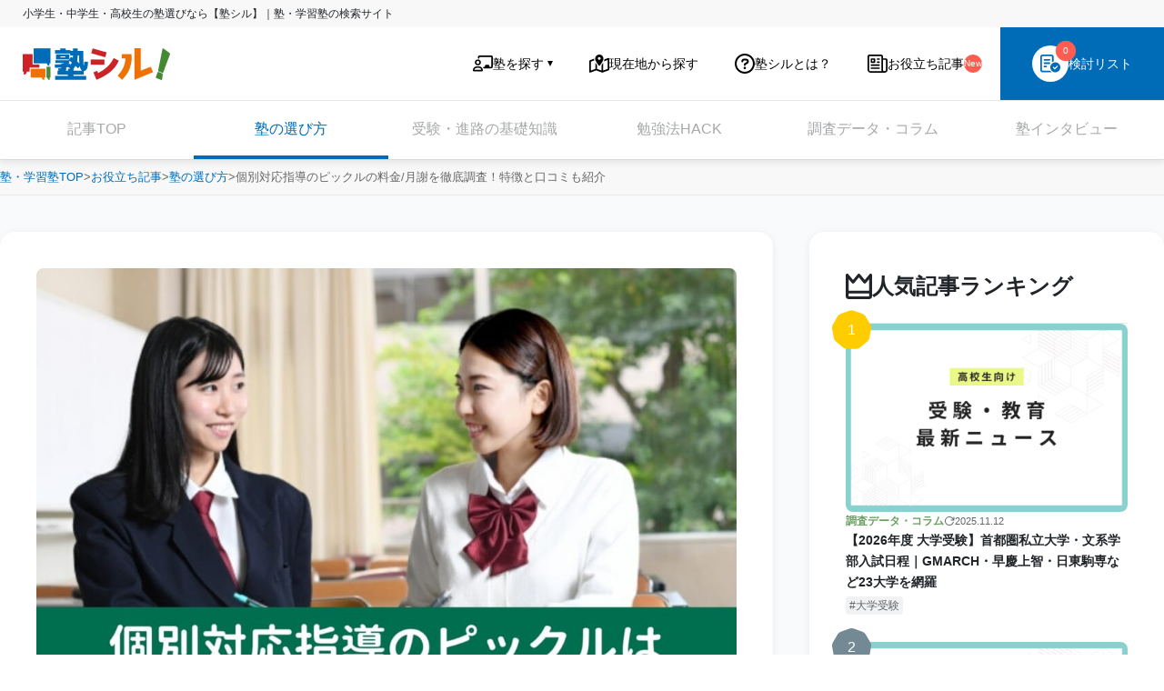

--- FILE ---
content_type: text/html; charset=UTF-8
request_url: https://jukushiru.com/article/post-0-66/
body_size: 34194
content:
<!doctype html>
<html lang="ja">

<head>
  <meta charset="utf-8">
  <meta http-equiv="x-ua-compatible" content="IE=edge">
  <meta name="viewport" content="width=device-width, initial-scale=1.0">
  <meta name="format-detection" content="telephone=no">
  <!-- meta情報 All in one SEO -->
  <title>個別対応指導のピックルの料金/月謝を徹底調査！特徴と口コミも紹介 | 料金や口コミ・評判を知る【塾シル】</title>
	<style>img:is([sizes="auto" i], [sizes^="auto," i]) { contain-intrinsic-size: 3000px 1500px }</style>
	
		<!-- All in One SEO 4.7.9.1 - aioseo.com -->
	<meta name="description" content="個別対応指導のピックルの料金情報やキャンペーン、特徴を紹介しています。個別対応指導のピックルの入塾を検討している方はぜひ参考にしてください。 | 塾シルでは、お近くの塾へ無料で体験授業申込・資料請求ができます。成績向上や受験対策（中学受験・高校受験・大学受験）など目的にあった塾を料金や口コミ・評判で比較してみましょう。" />
	<meta name="robots" content="max-snippet:-1, max-image-preview:large, max-video-preview:-1" />
	<link rel="canonical" href="https://jukushiru.com/article/post-0-66/" />
	<meta name="generator" content="All in One SEO (AIOSEO) 4.7.9.1" />
		<meta property="og:locale" content="ja_JP" />
		<meta property="og:site_name" content="お役立ち記事 | 料金や口コミ・評判を知る【塾シル】" />
		<meta property="og:type" content="article" />
		<meta property="og:title" content="個別対応指導のピックルの料金/月謝を徹底調査！特徴と口コミも紹介 | 料金や口コミ・評判を知る【塾シル】" />
		<meta property="og:description" content="個別対応指導のピックルの料金情報やキャンペーン、特徴を紹介しています。個別対応指導のピックルの入塾を検討している方はぜひ参考にしてください。 | 塾シルでは、お近くの塾へ無料で体験授業申込・資料請求ができます。成績向上や受験対策（中学受験・高校受験・大学受験）など目的にあった塾を料金や口コミ・評判で比較してみましょう。" />
		<meta property="og:url" content="https://jukushiru.com/article/post-0-66/" />
		<meta property="og:image" content="https://jukushiru.com/article/wp-content/uploads/89_picl.jpg" />
		<meta property="og:image:secure_url" content="https://jukushiru.com/article/wp-content/uploads/89_picl.jpg" />
		<meta property="og:image:width" content="1600" />
		<meta property="og:image:height" content="1067" />
		<meta property="article:published_time" content="2022-04-28T05:00:22+00:00" />
		<meta property="article:modified_time" content="2024-11-14T08:49:15+00:00" />
		<meta name="twitter:card" content="summary" />
		<meta name="twitter:site" content="@jukushiru" />
		<meta name="twitter:title" content="個別対応指導のピックルの料金/月謝を徹底調査！特徴と口コミも紹介 | 料金や口コミ・評判を知る【塾シル】" />
		<meta name="twitter:description" content="個別対応指導のピックルの料金情報やキャンペーン、特徴を紹介しています。個別対応指導のピックルの入塾を検討している方はぜひ参考にしてください。 | 塾シルでは、お近くの塾へ無料で体験授業申込・資料請求ができます。成績向上や受験対策（中学受験・高校受験・大学受験）など目的にあった塾を料金や口コミ・評判で比較してみましょう。" />
		<meta name="twitter:creator" content="@jukushiru" />
		<meta name="twitter:image" content="https://jukushiru.com/article/wp-content/uploads/89_picl.jpg" />
		<script type="application/ld+json" class="aioseo-schema">
			{"@context":"https:\/\/schema.org","@graph":[{"@type":"BlogPosting","@id":"https:\/\/jukushiru.com\/article\/post-0-66\/#blogposting","name":"\u500b\u5225\u5bfe\u5fdc\u6307\u5c0e\u306e\u30d4\u30c3\u30af\u30eb\u306e\u6599\u91d1\/\u6708\u8b1d\u3092\u5fb9\u5e95\u8abf\u67fb\uff01\u7279\u5fb4\u3068\u53e3\u30b3\u30df\u3082\u7d39\u4ecb | \u6599\u91d1\u3084\u53e3\u30b3\u30df\u30fb\u8a55\u5224\u3092\u77e5\u308b\u3010\u587e\u30b7\u30eb\u3011","headline":"\u500b\u5225\u5bfe\u5fdc\u6307\u5c0e\u306e\u30d4\u30c3\u30af\u30eb\u306e\u6599\u91d1\/\u6708\u8b1d\u3092\u5fb9\u5e95\u8abf\u67fb\uff01\u7279\u5fb4\u3068\u53e3\u30b3\u30df\u3082\u7d39\u4ecb","author":{"@id":"https:\/\/jukushiru.com\/article\/author\/k_otsuki\/#author"},"publisher":{"@id":"https:\/\/jukushiru.com\/article\/#organization"},"image":{"@type":"ImageObject","url":"https:\/\/jukushiru.com\/article\/wp-content\/uploads\/89_picl.jpg","width":1600,"height":1067},"datePublished":"2022-04-28T14:00:22+09:00","dateModified":"2024-11-14T17:49:15+09:00","inLanguage":"ja","mainEntityOfPage":{"@id":"https:\/\/jukushiru.com\/article\/post-0-66\/#webpage"},"isPartOf":{"@id":"https:\/\/jukushiru.com\/article\/post-0-66\/#webpage"},"articleSection":"\u587e\u306e\u9078\u3073\u65b9, \u500b\u5225\u6307\u5c0e\u587e, \u587e\u306e\u6599\u91d1"},{"@type":"BreadcrumbList","@id":"https:\/\/jukushiru.com\/article\/post-0-66\/#breadcrumblist","itemListElement":[{"@type":"ListItem","position":1,"item":{"@type":"WebPage","@id":"https:\/\/jukushiru.com\/","url":"https:\/\/jukushiru.com\/","name":"\u5c0f\u5b66\u751f\u30fb\u4e2d\u5b66\u751f\u30fb\u9ad8\u6821\u751f\u306e\u587e\u9078\u3073\u306a\u3089\u3010\u587e\u30b7\u30eb\u3011\uff5c\u587e\u30fb\u5b66\u7fd2\u587e\u306e\u691c\u7d22\u30b5\u30a4\u30c8","description":"\u304a\u5f79\u7acb\u3061\u8a18\u4e8bTOP - \u587e\u30b7\u30eb\u306f\u3001\u5c0f\u5b66\u751f\u30fb\u4e2d\u5b66\u751f\u30fb\u9ad8\u6821\u751f\u3092\u5bfe\u8c61\u3068\u3057\u305f\u587e\u30fb\u30aa\u30f3\u30e9\u30a4\u30f3\u587e\u306e\u691c\u7d22\u30b5\u30a4\u30c8\u3067\u3059\u3002\u587e\u306e\u30bf\u30a4\u30d7\uff08\u500b\u5225\u6307\u5c0e\u30fb\u96c6\u56e3\u6307\u5c0e\uff09\u3084\u6599\u91d1\u3001\u53e3\u30b3\u30df\u30fb\u8a55\u5224\u3092\u78ba\u8a8d\u3067\u304d\u3001\u53d7\u9a13\u5bfe\u7b56\uff08\u4e2d\u5b66\u53d7\u9a13\u30fb\u9ad8\u6821\u53d7\u9a13\u30fb\u5927\u5b66\u53d7\u9a13\uff09\u3084\u5b9a\u671f\u30c6\u30b9\u30c8\u5bfe\u7b56\u306a\u3069\u76ee\u7684\u306b\u5408\u3046\u587e\u306b\u4f53\u9a13\u6388\u696d\u306e\u7533\u8fbc\u307f\u3084\u8cc7\u6599\u8acb\u6c42\u304c\u3067\u304d\u307e\u3059\u3002"}},{"@type":"ListItem","@id":"https:\/\/jukushiru.com\/article\/#listItem","position":2,"name":"Home","item":{"@type":"WebPage","@id":"http:\/\/jukushiru.com\/article","url":"http:\/\/jukushiru.com\/article","name":"\u304a\u5f79\u7acb\u3061\u8a18\u4e8b","description":"\u587e\u306e\u9078\u3073\u65b9\u3084\u52c9\u5f37\u65b9\u6cd5\u306e\u30b3\u30c4\u3001\u53d7\u9a13\u3084\u9032\u8def\u306b\u95a2\u3059\u308b\u8abf\u67fb\u30c7\u30fc\u30bf\u306a\u3069\u306e\u304a\u5f79\u7acb\u3061\u60c5\u5831\u6e80\u8f09\uff01"},"nextItem":{"@type":"ListItem","@id":"https:\/\/jukushiru.com\/article\/post-0-66\/#listItem","name":"\u500b\u5225\u5bfe\u5fdc\u6307\u5c0e\u306e\u30d4\u30c3\u30af\u30eb\u306e\u6599\u91d1\/\u6708\u8b1d\u3092\u5fb9\u5e95\u8abf\u67fb\uff01\u7279\u5fb4\u3068\u53e3\u30b3\u30df\u3082\u7d39\u4ecb"}},{"@type":"ListItem","position":3,"item":{"@type":"CollectionPage","@id":"https:\/\/jukushiru.com\/article\/category\/how-to-choose\/","url":"https:\/\/jukushiru.com\/article\/category\/how-to-choose\/","name":"\u587e\u306e\u9078\u3073\u65b9"}},{"@type":"ListItem","@id":"https:\/\/jukushiru.com\/article\/post-0-66\/#listItem","position":4,"name":"\u500b\u5225\u5bfe\u5fdc\u6307\u5c0e\u306e\u30d4\u30c3\u30af\u30eb\u306e\u6599\u91d1\/\u6708\u8b1d\u3092\u5fb9\u5e95\u8abf\u67fb\uff01\u7279\u5fb4\u3068\u53e3\u30b3\u30df\u3082\u7d39\u4ecb","previousItem":{"@type":"ListItem","@id":"https:\/\/jukushiru.com\/article\/#listItem","name":"Home"}}]},{"@type":"Organization","@id":"https:\/\/jukushiru.com\/article\/#organization","name":"\u587e\u30b7\u30eb","description":"\u587e\u306e\u9078\u3073\u65b9\u3084\u52c9\u5f37\u65b9\u6cd5\u306e\u30b3\u30c4\u3001\u53d7\u9a13\u3084\u9032\u8def\u306b\u95a2\u3059\u308b\u8abf\u67fb\u30c7\u30fc\u30bf\u306a\u3069\u306e\u304a\u5f79\u7acb\u3061\u60c5\u5831\u6e80\u8f09\uff01","url":"https:\/\/jukushiru.com\/article\/","telephone":"+81353398727","logo":{"@type":"ImageObject","url":"https:\/\/jukushiru.com\/article\/wp-content\/uploads\/logo_jukushiru.png","@id":"https:\/\/jukushiru.com\/article\/post-0-66\/#organizationLogo","width":324,"height":70},"image":{"@id":"https:\/\/jukushiru.com\/article\/post-0-66\/#organizationLogo"},"sameAs":["https:\/\/x.com\/jukushiru"]},{"@type":"WebPage","@id":"https:\/\/jukushiru.com\/article\/post-0-66\/#webpage","url":"https:\/\/jukushiru.com\/article\/post-0-66\/","name":"\u500b\u5225\u5bfe\u5fdc\u6307\u5c0e\u306e\u30d4\u30c3\u30af\u30eb\u306e\u6599\u91d1\/\u6708\u8b1d\u3092\u5fb9\u5e95\u8abf\u67fb\uff01\u7279\u5fb4\u3068\u53e3\u30b3\u30df\u3082\u7d39\u4ecb | \u6599\u91d1\u3084\u53e3\u30b3\u30df\u30fb\u8a55\u5224\u3092\u77e5\u308b\u3010\u587e\u30b7\u30eb\u3011","description":"\u500b\u5225\u5bfe\u5fdc\u6307\u5c0e\u306e\u30d4\u30c3\u30af\u30eb\u306e\u6599\u91d1\u60c5\u5831\u3084\u30ad\u30e3\u30f3\u30da\u30fc\u30f3\u3001\u7279\u5fb4\u3092\u7d39\u4ecb\u3057\u3066\u3044\u307e\u3059\u3002\u500b\u5225\u5bfe\u5fdc\u6307\u5c0e\u306e\u30d4\u30c3\u30af\u30eb\u306e\u5165\u587e\u3092\u691c\u8a0e\u3057\u3066\u3044\u308b\u65b9\u306f\u305c\u3072\u53c2\u8003\u306b\u3057\u3066\u304f\u3060\u3055\u3044\u3002 | \u587e\u30b7\u30eb\u3067\u306f\u3001\u304a\u8fd1\u304f\u306e\u587e\u3078\u7121\u6599\u3067\u4f53\u9a13\u6388\u696d\u7533\u8fbc\u30fb\u8cc7\u6599\u8acb\u6c42\u304c\u3067\u304d\u307e\u3059\u3002\u6210\u7e3e\u5411\u4e0a\u3084\u53d7\u9a13\u5bfe\u7b56\uff08\u4e2d\u5b66\u53d7\u9a13\u30fb\u9ad8\u6821\u53d7\u9a13\u30fb\u5927\u5b66\u53d7\u9a13\uff09\u306a\u3069\u76ee\u7684\u306b\u3042\u3063\u305f\u587e\u3092\u6599\u91d1\u3084\u53e3\u30b3\u30df\u30fb\u8a55\u5224\u3067\u6bd4\u8f03\u3057\u3066\u307f\u307e\u3057\u3087\u3046\u3002","inLanguage":"ja","isPartOf":{"@id":"https:\/\/jukushiru.com\/article\/#website"},"breadcrumb":{"@id":"https:\/\/jukushiru.com\/article\/post-0-66\/#breadcrumblist"},"author":{"@id":"https:\/\/jukushiru.com\/article\/author\/k_otsuki\/#author"},"creator":{"@id":"https:\/\/jukushiru.com\/article\/author\/k_otsuki\/#author"},"image":{"@type":"ImageObject","url":"https:\/\/jukushiru.com\/article\/wp-content\/uploads\/89_picl.jpg","@id":"https:\/\/jukushiru.com\/article\/post-0-66\/#mainImage","width":1600,"height":1067},"primaryImageOfPage":{"@id":"https:\/\/jukushiru.com\/article\/post-0-66\/#mainImage"},"datePublished":"2022-04-28T14:00:22+09:00","dateModified":"2024-11-14T17:49:15+09:00"},{"@type":"WebSite","@id":"https:\/\/jukushiru.com\/article\/#website","url":"https:\/\/jukushiru.com\/article\/","name":"\u587e\u30b7\u30eb\u304a\u5f79\u7acb\u3061\u8a18\u4e8b","description":"\u587e\u306e\u9078\u3073\u65b9\u3084\u52c9\u5f37\u65b9\u6cd5\u306e\u30b3\u30c4\u3001\u53d7\u9a13\u3084\u9032\u8def\u306b\u95a2\u3059\u308b\u8abf\u67fb\u30c7\u30fc\u30bf\u306a\u3069\u306e\u304a\u5f79\u7acb\u3061\u60c5\u5831\u6e80\u8f09\uff01","inLanguage":"ja","publisher":{"@id":"https:\/\/jukushiru.com\/article\/#organization"}}]}
		</script>
		<script type="text/javascript">
			(function(c,l,a,r,i,t,y){
			c[a]=c[a]||function(){(c[a].q=c[a].q||[]).push(arguments)};t=l.createElement(r);t.async=1;
			t.src="https://www.clarity.ms/tag/"+i+"?ref=aioseo";y=l.getElementsByTagName(r)[0];y.parentNode.insertBefore(t,y);
		})(window, document, "clarity", "script", "d0omcn0mcg");
		</script>
		<!-- All in One SEO -->

    <!-- Start VWO Common Smartcode -->
    <script data-jetpack-boost="ignore" type='text/javascript'>
        var _vwo_clicks = 10;
    </script>
    <!-- End VWO Common Smartcode -->
        <!-- Start VWO Async SmartCode -->
    <link rel="preconnect" href="https://dev.visualwebsiteoptimizer.com" />
    <script data-jetpack-boost="ignore" type='text/javascript' id='vwoCode'>
        /* Fix: wp-rocket (application/ld+json) */
        window._vwo_code || (function () {
            var w=window,
            d=document;
            var account_id=734095,
            version=2.2,
            settings_tolerance=2000,
            library_tolerance=2500,
            use_existing_jquery=false,
            platform='web',
            hide_element='body',
            hide_element_style='opacity:0 !important;filter:alpha(opacity=0) !important;background:none !important';
            /* DO NOT EDIT BELOW THIS LINE */
            if(f=!1,v=d.querySelector('#vwoCode'),cc={},-1<d.URL.indexOf('__vwo_disable__')||w._vwo_code)return;try{var e=JSON.parse(localStorage.getItem('_vwo_'+account_id+'_config'));cc=e&&'object'==typeof e?e:{}}catch(e){}function r(t){try{return decodeURIComponent(t)}catch(e){return t}}var s=function(){var e={combination:[],combinationChoose:[],split:[],exclude:[],uuid:null,consent:null,optOut:null},t=d.cookie||'';if(!t)return e;for(var n,i,o=/(?:^|;\s*)(?:(_vis_opt_exp_(\d+)_combi=([^;]*))|(_vis_opt_exp_(\d+)_combi_choose=([^;]*))|(_vis_opt_exp_(\d+)_split=([^:;]*))|(_vis_opt_exp_(\d+)_exclude=[^;]*)|(_vis_opt_out=([^;]*))|(_vwo_global_opt_out=[^;]*)|(_vwo_uuid=([^;]*))|(_vwo_consent=([^;]*)))/g;null!==(n=o.exec(t));)try{n[1]?e.combination.push({id:n[2],value:r(n[3])}):n[4]?e.combinationChoose.push({id:n[5],value:r(n[6])}):n[7]?e.split.push({id:n[8],value:r(n[9])}):n[10]?e.exclude.push({id:n[11]}):n[12]?e.optOut=r(n[13]):n[14]?e.optOut=!0:n[15]?e.uuid=r(n[16]):n[17]&&(i=r(n[18]),e.consent=i&&3<=i.length?i.substring(0,3):null)}catch(e){}return e}();function i(){var e=function(){if(w.VWO&&Array.isArray(w.VWO))for(var e=0;e<w.VWO.length;e++){var t=w.VWO[e];if(Array.isArray(t)&&('setVisitorId'===t[0]||'setSessionId'===t[0]))return!0}return!1}(),t='a='+account_id+'&u='+encodeURIComponent(w._vis_opt_url||d.URL)+'&vn='+version+'&ph=1'+('undefined'!=typeof platform?'&p='+platform:'')+'&st='+w.performance.now();e||((n=function(){var e,t=[],n={},i=w.VWO&&w.VWO.appliedCampaigns||{};for(e in i){var o=i[e]&&i[e].v;o&&(t.push(e+'-'+o+'-1'),n[e]=!0)}if(s&&s.combination)for(var r=0;r<s.combination.length;r++){var a=s.combination[r];n[a.id]||t.push(a.id+'-'+a.value)}return t.join('|')}())&&(t+='&c='+n),(n=function(){var e=[],t={};if(s&&s.combinationChoose)for(var n=0;n<s.combinationChoose.length;n++){var i=s.combinationChoose[n];e.push(i.id+'-'+i.value),t[i.id]=!0}if(s&&s.split)for(var o=0;o<s.split.length;o++)t[(i=s.split[o]).id]||e.push(i.id+'-'+i.value);return e.join('|')}())&&(t+='&cc='+n),(n=function(){var e={},t=[];if(w.VWO&&Array.isArray(w.VWO))for(var n=0;n<w.VWO.length;n++){var i=w.VWO[n];if(Array.isArray(i)&&'setVariation'===i[0]&&i[1]&&Array.isArray(i[1]))for(var o=0;o<i[1].length;o++){var r,a=i[1][o];a&&'object'==typeof a&&(r=a.e,a=a.v,r&&a&&(e[r]=a))}}for(r in e)t.push(r+'-'+e[r]);return t.join('|')}())&&(t+='&sv='+n)),s&&s.optOut&&(t+='&o='+s.optOut);var n=function(){var e=[],t={};if(s&&s.exclude)for(var n=0;n<s.exclude.length;n++){var i=s.exclude[n];t[i.id]||(e.push(i.id),t[i.id]=!0)}return e.join('|')}();return n&&(t+='&e='+n),s&&s.uuid&&(t+='&id='+s.uuid),s&&s.consent&&(t+='&consent='+s.consent),w.name&&-1<w.name.indexOf('_vis_preview')&&(t+='&pM=true'),w.VWO&&w.VWO.ed&&(t+='&ed='+w.VWO.ed),t}code={nonce:v&&v.nonce,use_existing_jquery:function(){return'undefined'!=typeof use_existing_jquery?use_existing_jquery:void 0},library_tolerance:function(){return'undefined'!=typeof library_tolerance?library_tolerance:void 0},settings_tolerance:function(){return cc.sT||settings_tolerance},hide_element_style:function(){return'{'+(cc.hES||hide_element_style)+'}'},hide_element:function(){return performance.getEntriesByName('first-contentful-paint')[0]?'':'string'==typeof cc.hE?cc.hE:hide_element},getVersion:function(){return version},finish:function(e){var t;f||(f=!0,(t=d.getElementById('_vis_opt_path_hides'))&&t.parentNode.removeChild(t),e&&((new Image).src='https://dev.visualwebsiteoptimizer.com/ee.gif?a='+account_id+e))},finished:function(){return f},addScript:function(e){var t=d.createElement('script');t.type='text/javascript',e.src?t.src=e.src:t.text=e.text,v&&t.setAttribute('nonce',v.nonce),d.getElementsByTagName('head')[0].appendChild(t)},load:function(e,t){t=t||{};var n=new XMLHttpRequest;n.open('GET',e,!0),n.withCredentials=!t.dSC,n.responseType=t.responseType||'text',n.onload=function(){if(t.onloadCb)return t.onloadCb(n,e);200===n.status?_vwo_code.addScript({text:n.responseText}):_vwo_code.finish('&e=loading_failure:'+e)},n.onerror=function(){if(t.onerrorCb)return t.onerrorCb(e);_vwo_code.finish('&e=loading_failure:'+e)},n.send()},init:function(){var e,t=this.settings_tolerance();w._vwo_settings_timer=setTimeout(function(){_vwo_code.finish()},t),'body'!==this.hide_element()?(n=d.createElement('style'),e=(t=this.hide_element())?t+this.hide_element_style():'',t=d.getElementsByTagName('head')[0],n.setAttribute('id','_vis_opt_path_hides'),v&&n.setAttribute('nonce',v.nonce),n.setAttribute('type','text/css'),n.styleSheet?n.styleSheet.cssText=e:n.appendChild(d.createTextNode(e)),t.appendChild(n)):(n=d.getElementsByTagName('head')[0],(e=d.createElement('div')).style.cssText='z-index: 2147483647 !important;position: fixed !important;left: 0 !important;top: 0 !important;width: 100% !important;height: 100% !important;background: white !important;',e.setAttribute('id','_vis_opt_path_hides'),e.classList.add('_vis_hide_layer'),n.parentNode.insertBefore(e,n.nextSibling));var n='https://dev.visualwebsiteoptimizer.com/j.php?'+i();-1!==w.location.search.indexOf('_vwo_xhr')?this.addScript({src:n}):this.load(n+'&x=true',{l:1})}};w._vwo_code=code;code.init();})();
    </script>
    <!-- End VWO Async SmartCode -->
    <script type="text/javascript" id="wpp-js" src="https://jukushiru.com/article/wp-content/plugins/wordpress-popular-posts/assets/js/wpp.min.js?ver=7.2.0" data-sampling="0" data-sampling-rate="100" data-api-url="https://jukushiru.com/article/wp-json/wordpress-popular-posts" data-post-id="1926" data-token="f2a11a3455" data-lang="0" data-debug="0"></script>
<link rel="alternate" type="application/rss+xml" title="お役立ち記事 &raquo; 個別対応指導のピックルの料金/月謝を徹底調査！特徴と口コミも紹介 Comments Feed" href="https://jukushiru.com/article/post-0-66/feed/" />
<script type="text/javascript">
/* <![CDATA[ */
window._wpemojiSettings = {"baseUrl":"https:\/\/s.w.org\/images\/core\/emoji\/15.0.3\/72x72\/","ext":".png","svgUrl":"https:\/\/s.w.org\/images\/core\/emoji\/15.0.3\/svg\/","svgExt":".svg","source":{"concatemoji":"https:\/\/jukushiru.com\/article\/wp-includes\/js\/wp-emoji-release.min.js?hash=59fb1e926154a8ad9fdcbc59f38795db0056466fa26a06dd97910f78823c50fe"}};
/*! This file is auto-generated */
!function(i,n){var o,s,e;function c(e){try{var t={supportTests:e,timestamp:(new Date).valueOf()};sessionStorage.setItem(o,JSON.stringify(t))}catch(e){}}function p(e,t,n){e.clearRect(0,0,e.canvas.width,e.canvas.height),e.fillText(t,0,0);var t=new Uint32Array(e.getImageData(0,0,e.canvas.width,e.canvas.height).data),r=(e.clearRect(0,0,e.canvas.width,e.canvas.height),e.fillText(n,0,0),new Uint32Array(e.getImageData(0,0,e.canvas.width,e.canvas.height).data));return t.every(function(e,t){return e===r[t]})}function u(e,t,n){switch(t){case"flag":return n(e,"\ud83c\udff3\ufe0f\u200d\u26a7\ufe0f","\ud83c\udff3\ufe0f\u200b\u26a7\ufe0f")?!1:!n(e,"\ud83c\uddfa\ud83c\uddf3","\ud83c\uddfa\u200b\ud83c\uddf3")&&!n(e,"\ud83c\udff4\udb40\udc67\udb40\udc62\udb40\udc65\udb40\udc6e\udb40\udc67\udb40\udc7f","\ud83c\udff4\u200b\udb40\udc67\u200b\udb40\udc62\u200b\udb40\udc65\u200b\udb40\udc6e\u200b\udb40\udc67\u200b\udb40\udc7f");case"emoji":return!n(e,"\ud83d\udc26\u200d\u2b1b","\ud83d\udc26\u200b\u2b1b")}return!1}function f(e,t,n){var r="undefined"!=typeof WorkerGlobalScope&&self instanceof WorkerGlobalScope?new OffscreenCanvas(300,150):i.createElement("canvas"),a=r.getContext("2d",{willReadFrequently:!0}),o=(a.textBaseline="top",a.font="600 32px Arial",{});return e.forEach(function(e){o[e]=t(a,e,n)}),o}function t(e){var t=i.createElement("script");t.src=e,t.defer=!0,i.head.appendChild(t)}"undefined"!=typeof Promise&&(o="wpEmojiSettingsSupports",s=["flag","emoji"],n.supports={everything:!0,everythingExceptFlag:!0},e=new Promise(function(e){i.addEventListener("DOMContentLoaded",e,{once:!0})}),new Promise(function(t){var n=function(){try{var e=JSON.parse(sessionStorage.getItem(o));if("object"==typeof e&&"number"==typeof e.timestamp&&(new Date).valueOf()<e.timestamp+604800&&"object"==typeof e.supportTests)return e.supportTests}catch(e){}return null}();if(!n){if("undefined"!=typeof Worker&&"undefined"!=typeof OffscreenCanvas&&"undefined"!=typeof URL&&URL.createObjectURL&&"undefined"!=typeof Blob)try{var e="postMessage("+f.toString()+"("+[JSON.stringify(s),u.toString(),p.toString()].join(",")+"));",r=new Blob([e],{type:"text/javascript"}),a=new Worker(URL.createObjectURL(r),{name:"wpTestEmojiSupports"});return void(a.onmessage=function(e){c(n=e.data),a.terminate(),t(n)})}catch(e){}c(n=f(s,u,p))}t(n)}).then(function(e){for(var t in e)n.supports[t]=e[t],n.supports.everything=n.supports.everything&&n.supports[t],"flag"!==t&&(n.supports.everythingExceptFlag=n.supports.everythingExceptFlag&&n.supports[t]);n.supports.everythingExceptFlag=n.supports.everythingExceptFlag&&!n.supports.flag,n.DOMReady=!1,n.readyCallback=function(){n.DOMReady=!0}}).then(function(){return e}).then(function(){var e;n.supports.everything||(n.readyCallback(),(e=n.source||{}).concatemoji?t(e.concatemoji):e.wpemoji&&e.twemoji&&(t(e.twemoji),t(e.wpemoji)))}))}((window,document),window._wpemojiSettings);
/* ]]> */
</script>
<style id='wp-emoji-styles-inline-css' type='text/css'>

	img.wp-smiley, img.emoji {
		display: inline !important;
		border: none !important;
		box-shadow: none !important;
		height: 1em !important;
		width: 1em !important;
		margin: 0 0.07em !important;
		vertical-align: -0.1em !important;
		background: none !important;
		padding: 0 !important;
	}
</style>
<link rel='stylesheet' id='wp-block-library-css' href='https://jukushiru.com/article/wp-includes/css/dist/block-library/style.min.css?hash=59fb1e926154a8ad9fdcbc59f38795db0056466fa26a06dd97910f78823c50fe' type='text/css' media='all' />
<link rel='stylesheet' id='arkhe-blocks-front-css' href='https://jukushiru.com/article/wp-content/plugins/arkhe-blocks/dist/css/front.css?hash=a1a9a5118eb93359c56c3c7d10485236061b52d8fa7d00e2c3bd7c0b5a22c6e6' type='text/css' media='all' />
<style id='arkhe-blocks-front-inline-css' type='text/css'>
body{--arkb-btn-radius:3px;--arkb-marker-color:#ffdc40;--arkb-marker-start:;--arkb-marker-style:linear-gradient(transparent var(--arkb-marker-start), var(--arkb-marker-color) 0);--arkb-marker-txt-weight:700}
</style>
<link rel='stylesheet' id='arkhe-blocks-accordion-style-css' href='https://jukushiru.com/article/wp-content/plugins/arkhe-blocks/dist/gutenberg/blocks/accordion/index.css?hash=a1a9a5118eb93359c56c3c7d10485236061b52d8fa7d00e2c3bd7c0b5a22c6e6' type='text/css' media='all' />
<link rel='stylesheet' id='arkhe-blocks-blog-card-style-css' href='https://jukushiru.com/article/wp-content/plugins/arkhe-blocks/dist/gutenberg/blocks/blog-card/index.css?hash=a1a9a5118eb93359c56c3c7d10485236061b52d8fa7d00e2c3bd7c0b5a22c6e6' type='text/css' media='all' />
<link rel='stylesheet' id='arkhe-blocks-button-style-css' href='https://jukushiru.com/article/wp-content/plugins/arkhe-blocks/dist/gutenberg/blocks/button/index.css?hash=a1a9a5118eb93359c56c3c7d10485236061b52d8fa7d00e2c3bd7c0b5a22c6e6' type='text/css' media='all' />
<link rel='stylesheet' id='arkhe-blocks-columns-style-css' href='https://jukushiru.com/article/wp-content/plugins/arkhe-blocks/dist/gutenberg/blocks/columns/index.css?hash=a1a9a5118eb93359c56c3c7d10485236061b52d8fa7d00e2c3bd7c0b5a22c6e6' type='text/css' media='all' />
<link rel='stylesheet' id='arkhe-blocks-container-style-css' href='https://jukushiru.com/article/wp-content/plugins/arkhe-blocks/dist/gutenberg/blocks/container/index.css?hash=a1a9a5118eb93359c56c3c7d10485236061b52d8fa7d00e2c3bd7c0b5a22c6e6' type='text/css' media='all' />
<link rel='stylesheet' id='arkhe-blocks-faq-style-css' href='https://jukushiru.com/article/wp-content/plugins/arkhe-blocks/dist/gutenberg/blocks/faq/index.css?hash=a1a9a5118eb93359c56c3c7d10485236061b52d8fa7d00e2c3bd7c0b5a22c6e6' type='text/css' media='all' />
<link rel='stylesheet' id='arkhe-blocks-dl-style-css' href='https://jukushiru.com/article/wp-content/plugins/arkhe-blocks/dist/gutenberg/blocks/dl/index.css?hash=a1a9a5118eb93359c56c3c7d10485236061b52d8fa7d00e2c3bd7c0b5a22c6e6' type='text/css' media='all' />
<link rel='stylesheet' id='arkhe-blocks-icon-style-css' href='https://jukushiru.com/article/wp-content/plugins/arkhe-blocks/dist/gutenberg/blocks/icon/index.css?hash=a1a9a5118eb93359c56c3c7d10485236061b52d8fa7d00e2c3bd7c0b5a22c6e6' type='text/css' media='all' />
<link rel='stylesheet' id='arkhe-blocks-notice-style-css' href='https://jukushiru.com/article/wp-content/plugins/arkhe-blocks/dist/gutenberg/blocks/notice/index.css?hash=a1a9a5118eb93359c56c3c7d10485236061b52d8fa7d00e2c3bd7c0b5a22c6e6' type='text/css' media='all' />
<link rel='stylesheet' id='arkhe-blocks-section-style-css' href='https://jukushiru.com/article/wp-content/plugins/arkhe-blocks/dist/gutenberg/blocks/section/index.css?hash=a1a9a5118eb93359c56c3c7d10485236061b52d8fa7d00e2c3bd7c0b5a22c6e6' type='text/css' media='all' />
<link rel='stylesheet' id='arkhe-blocks-section-heading-style-css' href='https://jukushiru.com/article/wp-content/plugins/arkhe-blocks/dist/gutenberg/blocks/section-heading/index.css?hash=a1a9a5118eb93359c56c3c7d10485236061b52d8fa7d00e2c3bd7c0b5a22c6e6' type='text/css' media='all' />
<link rel='stylesheet' id='arkhe-blocks-step-style-css' href='https://jukushiru.com/article/wp-content/plugins/arkhe-blocks/dist/gutenberg/blocks/step/index.css?hash=a1a9a5118eb93359c56c3c7d10485236061b52d8fa7d00e2c3bd7c0b5a22c6e6' type='text/css' media='all' />
<link rel='stylesheet' id='arkhe-blocks-tab-style-css' href='https://jukushiru.com/article/wp-content/plugins/arkhe-blocks/dist/gutenberg/blocks/tab/index.css?hash=a1a9a5118eb93359c56c3c7d10485236061b52d8fa7d00e2c3bd7c0b5a22c6e6' type='text/css' media='all' />
<link rel='stylesheet' id='arkhe-blocks-timeline-style-css' href='https://jukushiru.com/article/wp-content/plugins/arkhe-blocks/dist/gutenberg/blocks/timeline/index.css?hash=a1a9a5118eb93359c56c3c7d10485236061b52d8fa7d00e2c3bd7c0b5a22c6e6' type='text/css' media='all' />
<link rel='stylesheet' id='arkhe-blocks-toc-style-css' href='https://jukushiru.com/article/wp-content/plugins/arkhe-blocks/dist/gutenberg/blocks/toc/index.css?hash=a1a9a5118eb93359c56c3c7d10485236061b52d8fa7d00e2c3bd7c0b5a22c6e6' type='text/css' media='all' />
<style id='classic-theme-styles-inline-css' type='text/css'>
/*! This file is auto-generated */
.wp-block-button__link{color:#fff;background-color:#32373c;border-radius:9999px;box-shadow:none;text-decoration:none;padding:calc(.667em + 2px) calc(1.333em + 2px);font-size:1.125em}.wp-block-file__button{background:#32373c;color:#fff;text-decoration:none}
</style>
<style id='global-styles-inline-css' type='text/css'>
:root{--wp--preset--aspect-ratio--square: 1;--wp--preset--aspect-ratio--4-3: 4/3;--wp--preset--aspect-ratio--3-4: 3/4;--wp--preset--aspect-ratio--3-2: 3/2;--wp--preset--aspect-ratio--2-3: 2/3;--wp--preset--aspect-ratio--16-9: 16/9;--wp--preset--aspect-ratio--9-16: 9/16;--wp--preset--color--black: #000000;--wp--preset--color--cyan-bluish-gray: #abb8c3;--wp--preset--color--white: #ffffff;--wp--preset--color--pale-pink: #f78da7;--wp--preset--color--vivid-red: #cf2e2e;--wp--preset--color--luminous-vivid-orange: #ff6900;--wp--preset--color--luminous-vivid-amber: #fcb900;--wp--preset--color--light-green-cyan: #7bdcb5;--wp--preset--color--vivid-green-cyan: #00d084;--wp--preset--color--pale-cyan-blue: #8ed1fc;--wp--preset--color--vivid-cyan-blue: #0693e3;--wp--preset--color--vivid-purple: #9b51e0;--wp--preset--gradient--vivid-cyan-blue-to-vivid-purple: linear-gradient(135deg,rgba(6,147,227,1) 0%,rgb(155,81,224) 100%);--wp--preset--gradient--light-green-cyan-to-vivid-green-cyan: linear-gradient(135deg,rgb(122,220,180) 0%,rgb(0,208,130) 100%);--wp--preset--gradient--luminous-vivid-amber-to-luminous-vivid-orange: linear-gradient(135deg,rgba(252,185,0,1) 0%,rgba(255,105,0,1) 100%);--wp--preset--gradient--luminous-vivid-orange-to-vivid-red: linear-gradient(135deg,rgba(255,105,0,1) 0%,rgb(207,46,46) 100%);--wp--preset--gradient--very-light-gray-to-cyan-bluish-gray: linear-gradient(135deg,rgb(238,238,238) 0%,rgb(169,184,195) 100%);--wp--preset--gradient--cool-to-warm-spectrum: linear-gradient(135deg,rgb(74,234,220) 0%,rgb(151,120,209) 20%,rgb(207,42,186) 40%,rgb(238,44,130) 60%,rgb(251,105,98) 80%,rgb(254,248,76) 100%);--wp--preset--gradient--blush-light-purple: linear-gradient(135deg,rgb(255,206,236) 0%,rgb(152,150,240) 100%);--wp--preset--gradient--blush-bordeaux: linear-gradient(135deg,rgb(254,205,165) 0%,rgb(254,45,45) 50%,rgb(107,0,62) 100%);--wp--preset--gradient--luminous-dusk: linear-gradient(135deg,rgb(255,203,112) 0%,rgb(199,81,192) 50%,rgb(65,88,208) 100%);--wp--preset--gradient--pale-ocean: linear-gradient(135deg,rgb(255,245,203) 0%,rgb(182,227,212) 50%,rgb(51,167,181) 100%);--wp--preset--gradient--electric-grass: linear-gradient(135deg,rgb(202,248,128) 0%,rgb(113,206,126) 100%);--wp--preset--gradient--midnight: linear-gradient(135deg,rgb(2,3,129) 0%,rgb(40,116,252) 100%);--wp--preset--font-size--small: 13px;--wp--preset--font-size--medium: 20px;--wp--preset--font-size--large: 36px;--wp--preset--font-size--x-large: 42px;--wp--preset--spacing--20: 0.44rem;--wp--preset--spacing--30: 0.67rem;--wp--preset--spacing--40: 1rem;--wp--preset--spacing--50: 1.5rem;--wp--preset--spacing--60: 2.25rem;--wp--preset--spacing--70: 3.38rem;--wp--preset--spacing--80: 5.06rem;--wp--preset--shadow--natural: 6px 6px 9px rgba(0, 0, 0, 0.2);--wp--preset--shadow--deep: 12px 12px 50px rgba(0, 0, 0, 0.4);--wp--preset--shadow--sharp: 6px 6px 0px rgba(0, 0, 0, 0.2);--wp--preset--shadow--outlined: 6px 6px 0px -3px rgba(255, 255, 255, 1), 6px 6px rgba(0, 0, 0, 1);--wp--preset--shadow--crisp: 6px 6px 0px rgba(0, 0, 0, 1);}:where(.is-layout-flex){gap: 0.5em;}:where(.is-layout-grid){gap: 0.5em;}body .is-layout-flex{display: flex;}.is-layout-flex{flex-wrap: wrap;align-items: center;}.is-layout-flex > :is(*, div){margin: 0;}body .is-layout-grid{display: grid;}.is-layout-grid > :is(*, div){margin: 0;}:where(.wp-block-columns.is-layout-flex){gap: 2em;}:where(.wp-block-columns.is-layout-grid){gap: 2em;}:where(.wp-block-post-template.is-layout-flex){gap: 1.25em;}:where(.wp-block-post-template.is-layout-grid){gap: 1.25em;}.has-black-color{color: var(--wp--preset--color--black) !important;}.has-cyan-bluish-gray-color{color: var(--wp--preset--color--cyan-bluish-gray) !important;}.has-white-color{color: var(--wp--preset--color--white) !important;}.has-pale-pink-color{color: var(--wp--preset--color--pale-pink) !important;}.has-vivid-red-color{color: var(--wp--preset--color--vivid-red) !important;}.has-luminous-vivid-orange-color{color: var(--wp--preset--color--luminous-vivid-orange) !important;}.has-luminous-vivid-amber-color{color: var(--wp--preset--color--luminous-vivid-amber) !important;}.has-light-green-cyan-color{color: var(--wp--preset--color--light-green-cyan) !important;}.has-vivid-green-cyan-color{color: var(--wp--preset--color--vivid-green-cyan) !important;}.has-pale-cyan-blue-color{color: var(--wp--preset--color--pale-cyan-blue) !important;}.has-vivid-cyan-blue-color{color: var(--wp--preset--color--vivid-cyan-blue) !important;}.has-vivid-purple-color{color: var(--wp--preset--color--vivid-purple) !important;}.has-black-background-color{background-color: var(--wp--preset--color--black) !important;}.has-cyan-bluish-gray-background-color{background-color: var(--wp--preset--color--cyan-bluish-gray) !important;}.has-white-background-color{background-color: var(--wp--preset--color--white) !important;}.has-pale-pink-background-color{background-color: var(--wp--preset--color--pale-pink) !important;}.has-vivid-red-background-color{background-color: var(--wp--preset--color--vivid-red) !important;}.has-luminous-vivid-orange-background-color{background-color: var(--wp--preset--color--luminous-vivid-orange) !important;}.has-luminous-vivid-amber-background-color{background-color: var(--wp--preset--color--luminous-vivid-amber) !important;}.has-light-green-cyan-background-color{background-color: var(--wp--preset--color--light-green-cyan) !important;}.has-vivid-green-cyan-background-color{background-color: var(--wp--preset--color--vivid-green-cyan) !important;}.has-pale-cyan-blue-background-color{background-color: var(--wp--preset--color--pale-cyan-blue) !important;}.has-vivid-cyan-blue-background-color{background-color: var(--wp--preset--color--vivid-cyan-blue) !important;}.has-vivid-purple-background-color{background-color: var(--wp--preset--color--vivid-purple) !important;}.has-black-border-color{border-color: var(--wp--preset--color--black) !important;}.has-cyan-bluish-gray-border-color{border-color: var(--wp--preset--color--cyan-bluish-gray) !important;}.has-white-border-color{border-color: var(--wp--preset--color--white) !important;}.has-pale-pink-border-color{border-color: var(--wp--preset--color--pale-pink) !important;}.has-vivid-red-border-color{border-color: var(--wp--preset--color--vivid-red) !important;}.has-luminous-vivid-orange-border-color{border-color: var(--wp--preset--color--luminous-vivid-orange) !important;}.has-luminous-vivid-amber-border-color{border-color: var(--wp--preset--color--luminous-vivid-amber) !important;}.has-light-green-cyan-border-color{border-color: var(--wp--preset--color--light-green-cyan) !important;}.has-vivid-green-cyan-border-color{border-color: var(--wp--preset--color--vivid-green-cyan) !important;}.has-pale-cyan-blue-border-color{border-color: var(--wp--preset--color--pale-cyan-blue) !important;}.has-vivid-cyan-blue-border-color{border-color: var(--wp--preset--color--vivid-cyan-blue) !important;}.has-vivid-purple-border-color{border-color: var(--wp--preset--color--vivid-purple) !important;}.has-vivid-cyan-blue-to-vivid-purple-gradient-background{background: var(--wp--preset--gradient--vivid-cyan-blue-to-vivid-purple) !important;}.has-light-green-cyan-to-vivid-green-cyan-gradient-background{background: var(--wp--preset--gradient--light-green-cyan-to-vivid-green-cyan) !important;}.has-luminous-vivid-amber-to-luminous-vivid-orange-gradient-background{background: var(--wp--preset--gradient--luminous-vivid-amber-to-luminous-vivid-orange) !important;}.has-luminous-vivid-orange-to-vivid-red-gradient-background{background: var(--wp--preset--gradient--luminous-vivid-orange-to-vivid-red) !important;}.has-very-light-gray-to-cyan-bluish-gray-gradient-background{background: var(--wp--preset--gradient--very-light-gray-to-cyan-bluish-gray) !important;}.has-cool-to-warm-spectrum-gradient-background{background: var(--wp--preset--gradient--cool-to-warm-spectrum) !important;}.has-blush-light-purple-gradient-background{background: var(--wp--preset--gradient--blush-light-purple) !important;}.has-blush-bordeaux-gradient-background{background: var(--wp--preset--gradient--blush-bordeaux) !important;}.has-luminous-dusk-gradient-background{background: var(--wp--preset--gradient--luminous-dusk) !important;}.has-pale-ocean-gradient-background{background: var(--wp--preset--gradient--pale-ocean) !important;}.has-electric-grass-gradient-background{background: var(--wp--preset--gradient--electric-grass) !important;}.has-midnight-gradient-background{background: var(--wp--preset--gradient--midnight) !important;}.has-small-font-size{font-size: var(--wp--preset--font-size--small) !important;}.has-medium-font-size{font-size: var(--wp--preset--font-size--medium) !important;}.has-large-font-size{font-size: var(--wp--preset--font-size--large) !important;}.has-x-large-font-size{font-size: var(--wp--preset--font-size--x-large) !important;}
:where(.wp-block-post-template.is-layout-flex){gap: 1.25em;}:where(.wp-block-post-template.is-layout-grid){gap: 1.25em;}
:where(.wp-block-columns.is-layout-flex){gap: 2em;}:where(.wp-block-columns.is-layout-grid){gap: 2em;}
:root :where(.wp-block-pullquote){font-size: 1.5em;line-height: 1.6;}
</style>
<link rel='stylesheet' id='flexible-table-block-css' href='https://jukushiru.com/article/wp-content/plugins/flexible-table-block/build/style-index.css?hash=85cb300b49ccafc214aad5501cb0bd49f8d9e1d6d480eeb6d7247db1d461c862' type='text/css' media='all' />
<style id='flexible-table-block-inline-css' type='text/css'>
.wp-block-flexible-table-block-table.wp-block-flexible-table-block-table>table{width:100%;max-width:100%;border-collapse:collapse;}.wp-block-flexible-table-block-table.wp-block-flexible-table-block-table.is-style-stripes tbody tr:nth-child(odd) th{background-color:#f0f0f1;}.wp-block-flexible-table-block-table.wp-block-flexible-table-block-table.is-style-stripes tbody tr:nth-child(odd) td{background-color:#f0f0f1;}.wp-block-flexible-table-block-table.wp-block-flexible-table-block-table.is-style-stripes tbody tr:nth-child(even) th{background-color:#ffffff;}.wp-block-flexible-table-block-table.wp-block-flexible-table-block-table.is-style-stripes tbody tr:nth-child(even) td{background-color:#ffffff;}.wp-block-flexible-table-block-table.wp-block-flexible-table-block-table>table tr th,.wp-block-flexible-table-block-table.wp-block-flexible-table-block-table>table tr td{padding:0.5em;border-width:1px;border-style:solid;border-color:#dddddd;text-align:left;vertical-align:middle;}.wp-block-flexible-table-block-table.wp-block-flexible-table-block-table>table tr th{color:#ffffff;background-color:#006bb7;}.wp-block-flexible-table-block-table.wp-block-flexible-table-block-table>table tr td{background-color:#ffffff;}@media screen and (min-width:769px){.wp-block-flexible-table-block-table.is-scroll-on-pc{overflow-x:scroll;}.wp-block-flexible-table-block-table.is-scroll-on-pc table{max-width:none;align-self:self-start;}}@media screen and (max-width:768px){.wp-block-flexible-table-block-table.is-scroll-on-mobile{overflow-x:scroll;}.wp-block-flexible-table-block-table.is-scroll-on-mobile table{max-width:none;align-self:self-start;}.wp-block-flexible-table-block-table table.is-stacked-on-mobile th,.wp-block-flexible-table-block-table table.is-stacked-on-mobile td{width:100%!important;display:block;}}
</style>
<link rel='stylesheet' id='highlight-text-yellow-style-css' href='https://jukushiru.com/article/wp-content/plugins/highlight-text-yellow/style.css?hash=59fb1e926154a8ad9fdcbc59f38795db0056466fa26a06dd97910f78823c50fe' type='text/css' media='all' />
<link rel='stylesheet' id='crp-style-text-only-css' href='https://jukushiru.com/article/wp-content/plugins/contextual-related-posts/css/text-only.min.css?hash=56852e868785251d1032433ccd8f89a2e7045efd916c009e44e67bcafd20d7d0' type='text/css' media='all' />
<style id='crp-custom-style-inline-css' type='text/css'>
.crp_related h2 {
	font-size: 18px;
	margin-bottom: 0.8em;
}
.crp_related li {
	margin-bottom: 0.2em;
}
</style>
<link rel='stylesheet' id='wordpress-popular-posts-css-css' href='https://jukushiru.com/article/wp-content/plugins/wordpress-popular-posts/assets/css/wpp.css?hash=3d0b10f4bb0dea69f8bc1ce2c10c6b275a6d2fe95810dadec9d6aaefaa218189' type='text/css' media='all' />
<link rel='stylesheet' id='style-css' href='https://jukushiru.com/article/wp-content/themes/jukushiru-theme/assets/css/style.css?hash=12ae02d62ab8f3e3343b26b528fb96f3cf59b61e8547310411043dbc61d5e6b6' type='text/css' media='all' />
<script type="text/javascript" src="https://jukushiru.com/article/wp-includes/js/jquery/jquery.min.js?hash=332b5ada10be1415024aa8aba4509f27154a3285b0c15e296f0264487229aa13" id="jquery-core-js"></script>
<script type="text/javascript" src="https://jukushiru.com/article/wp-includes/js/jquery/jquery-migrate.min.js?hash=da90bdc8938f7cc9e454422bf9a9f9e5a6de1ff168b63477cabd02d31d001be7" id="jquery-migrate-js"></script>
<link rel="https://api.w.org/" href="https://jukushiru.com/article/wp-json/" /><link rel="alternate" title="JSON" type="application/json" href="https://jukushiru.com/article/wp-json/wp/v2/posts/1926" /><link rel="EditURI" type="application/rsd+xml" title="RSD" href="https://jukushiru.com/article/xmlrpc.php?rsd" />
<meta name="generator" content="WordPress 6.7.2" />
<link rel='shortlink' href='https://jukushiru.com/article/?p=1926' />
<link rel="alternate" title="oEmbed (JSON)" type="application/json+oembed" href="https://jukushiru.com/article/wp-json/oembed/1.0/embed?url=https%3A%2F%2Fjukushiru.com%2Farticle%2Fpost-0-66%2F" />
<link rel="alternate" title="oEmbed (XML)" type="text/xml+oembed" href="https://jukushiru.com/article/wp-json/oembed/1.0/embed?url=https%3A%2F%2Fjukushiru.com%2Farticle%2Fpost-0-66%2F&#038;format=xml" />

<!-- This site is using AdRotate v5.13.6.1 to display their advertisements - https://ajdg.solutions/ -->
<!-- AdRotate CSS -->
<style type="text/css" media="screen">
	.g { margin:0px; padding:0px; overflow:hidden; line-height:1; zoom:1; }
	.g img { height:auto; }
	.g-col { position:relative; float:left; }
	.g-col:first-child { margin-left: 0; }
	.g-col:last-child { margin-right: 0; }
	@media only screen and (max-width: 480px) {
		.g-col, .g-dyn, .g-single { width:100%; margin-left:0; margin-right:0; }
	}
</style>
<!-- /AdRotate CSS -->

            <style id="wpp-loading-animation-styles">@-webkit-keyframes bgslide{from{background-position-x:0}to{background-position-x:-200%}}@keyframes bgslide{from{background-position-x:0}to{background-position-x:-200%}}.wpp-widget-block-placeholder,.wpp-shortcode-placeholder{margin:0 auto;width:60px;height:3px;background:#dd3737;background:linear-gradient(90deg,#dd3737 0%,#571313 10%,#dd3737 100%);background-size:200% auto;border-radius:3px;-webkit-animation:bgslide 1s infinite linear;animation:bgslide 1s infinite linear}</style>
            <noscript><style>.lazyload[data-src]{display:none !important;}</style></noscript><style>.lazyload{background-image:none !important;}.lazyload:before{background-image:none !important;}</style>  <!-- Google Tag Manager -->
  <script>
    (function (w, d, s, l, i) {
        w[l] = w[l] || [];
        w[l].push({
            'gtm.start':
                new Date().getTime(), event: 'gtm.js'
        });
        var f = d.getElementsByTagName(s)[0],
            j = d.createElement(s), dl = l != 'dataLayer' ? '&l=' + l : '';
        j.async = true;
        j.src =
            'https://www.googletagmanager.com/gtm.js?id=' + i + dl + "&gtm_auth=KEMYlnnt8SrNeBXlrVFs1w&gtm_preview=env-1&gtm_cookies_win=x";
        f.parentNode.insertBefore(j, f);
    })(window, document, 'script', 'dataLayer', "GTM-M55T9VS");
    var g_route_path = 'https://jukushiru.com/';
    </script>
  <!-- End Google Tag Manager -->
</head>
<body class="post-template-default single single-post postid-1926 single-format-standard">
<!-- Google Tag Manager (noscript) -->
<noscript><iframe src="https://www.googletagmanager.com/ns.html?id=GTM-M55T9VS"
height="0" width="0" style="display:none;visibility:hidden"></iframe></noscript>
<!-- End Google Tag Manager (noscript) -->
<svg aria-hidden="true" style="position: absolute; width: 0; height: 0; overflow: hidden;" version="1.1" xmlns="http://www.w3.org/2000/svg" xmlns:xlink="http://www.w3.org/1999/xlink">
<defs>
<symbol id="icon-label_background" viewBox="0 0 32 32">
<path fill="#fc0" style="fill: var(--color1, #fc0)" d="M18.499 0.783c-1.374-0.714-3.621-0.714-4.997 0l-5.625 2.036c-1.515 0.331-3.234 1.77-3.821 3.199l-2.996 5.156c-0.947 1.22-1.332 3.421-0.857 4.889l1.037 5.869c0.058 1.54 1.182 3.47 2.498 4.287l4.587 3.833c1.037 1.146 3.143 1.907 4.678 1.69h5.991c1.536 0.217 3.641-0.543 4.678-1.689l4.588-3.833c1.315-0.817 2.439-2.746 2.497-4.287l1.037-5.869c0.477-1.468 0.092-3.669-0.857-4.889l-2.995-5.157c-0.588-1.426-2.308-2.866-3.821-3.199l-5.623-2.036z"></path>
</symbol>
<symbol id="icon-crown" viewBox="0 0 32 32">
<path d="M14.625 0.667l-5.75 7.167-5.708-7.167c-0.167-0.194-0.368-0.354-0.604-0.479s-0.493-0.188-0.771-0.188c-0.5 0-0.924 0.174-1.271 0.521s-0.521 0.771-0.521 1.271v26.667c0 0.972 0.347 1.806 1.042 2.5s1.528 1.042 2.5 1.042h24.917c0.972 0 1.806-0.347 2.5-1.042s1.042-1.528 1.042-2.5v-26.667c0-0.5-0.174-0.924-0.521-1.271s-0.771-0.521-1.271-0.521c-0.278 0-0.535 0.063-0.771 0.188s-0.438 0.285-0.604 0.479v0l-5.708 7.167-5.75-7.167c-0.333-0.417-0.792-0.625-1.375-0.625s-1.042 0.208-1.375 0.625zM3.542 28.458v-3.583h24.917v3.583h-24.917zM21.708 11.792c0.361 0.417 0.833 0.625 1.417 0.625s1.042-0.208 1.375-0.625l3.958-4.958v14.5h-24.917v-14.5l3.958 4.958c0.333 0.417 0.799 0.625 1.396 0.625s1.063-0.208 1.396-0.625l5.708-7.167 5.708 7.167z"></path>
</symbol>
<symbol id="icon-info-square" viewBox="0 0 32 32">
<path d="M0 1.792v28.417c0 0.5 0.174 0.924 0.521 1.271s0.771 0.521 1.271 0.521v0h28.417c0.5 0 0.924-0.174 1.271-0.521s0.521-0.771 0.521-1.271v0-28.417c0-0.5-0.174-0.924-0.521-1.271s-0.771-0.521-1.271-0.521v0h-28.417c-0.5 0-0.924 0.174-1.271 0.521s-0.521 0.771-0.521 1.271v0zM14.208 7.125h3.583v3.542h-3.583v-3.542zM14.208 14.208h3.583v10.667h-3.583v-10.667z"></path>
</symbol>
<symbol id="icon-diamond-02" viewBox="0 0 32 32">
<path stroke-linejoin="round" stroke-linecap="round" stroke-miterlimit="4" stroke-width="2.6667" d="M6.667 29.333h18.667M3.334 10.667h25.333M13.334 2.667l-2.667 8 5.333 14 5.333-14-2.667-8M16.79 24.465l11.919-13.111c0.221-0.244 0.332-0.365 0.376-0.504 0.039-0.122 0.042-0.253 0.008-0.377-0.038-0.14-0.143-0.267-0.354-0.52l-5.752-6.903c-0.118-0.141-0.176-0.212-0.248-0.262-0.064-0.045-0.135-0.078-0.211-0.099-0.085-0.023-0.177-0.023-0.361-0.023h-12.334c-0.184 0-0.275 0-0.361 0.023-0.075 0.020-0.147 0.054-0.21 0.099-0.072 0.051-0.131 0.121-0.248 0.262l-5.752 6.903c-0.211 0.253-0.316 0.379-0.354 0.52-0.034 0.124-0.031 0.255 0.008 0.377 0.044 0.139 0.155 0.26 0.376 0.504l11.919 13.111c0.274 0.301 0.41 0.451 0.571 0.507 0.141 0.049 0.295 0.049 0.436 0 0.161-0.056 0.298-0.206 0.571-0.507z"></path>
</symbol>
<symbol id="icon-diamond-01" viewBox="0 0 32 32">
<path stroke-linejoin="round" stroke-linecap="round" stroke-miterlimit="4" stroke-width="2.6667" d="M3.333 12h25.333M13.333 4l-2.667 8 5.333 15.333 5.333-15.333-2.667-8M16.819 27.017l11.945-14.334c0.203-0.243 0.304-0.364 0.342-0.5 0.034-0.12 0.034-0.246 0-0.366-0.039-0.136-0.14-0.257-0.342-0.5l-5.778-6.933c-0.118-0.141-0.176-0.212-0.248-0.262-0.064-0.045-0.135-0.078-0.21-0.099-0.085-0.023-0.177-0.023-0.361-0.023h-12.334c-0.184 0-0.275 0-0.361 0.023-0.075 0.020-0.147 0.054-0.21 0.099-0.072 0.051-0.131 0.121-0.248 0.262l-5.778 6.933c-0.202 0.243-0.304 0.364-0.342 0.5-0.034 0.12-0.034 0.246 0 0.366 0.039 0.136 0.14 0.257 0.342 0.5l11.945 14.334c0.281 0.338 0.422 0.507 0.591 0.568 0.148 0.054 0.31 0.054 0.458 0 0.168-0.062 0.309-0.23 0.591-0.568z"></path>
</symbol>
<symbol id="icon-tag-03" viewBox="0 0 32 32">
<path stroke-linejoin="round" stroke-linecap="round" stroke-miterlimit="4" stroke-width="2.6667" d="M28 14.667l-10.125-10.125c-0.692-0.692-1.038-1.038-1.441-1.285-0.358-0.219-0.748-0.381-1.156-0.479-0.46-0.111-0.95-0.111-1.928-0.111h-5.349M4 11.6v2.633c0 0.652 0 0.978 0.074 1.285 0.065 0.272 0.173 0.532 0.319 0.771 0.165 0.269 0.396 0.5 0.857 0.961l10.4 10.4c1.056 1.056 1.584 1.584 2.193 1.782 0.536 0.174 1.112 0.174 1.648 0 0.609-0.198 1.137-0.726 2.193-1.782l3.299-3.299c1.056-1.056 1.584-1.584 1.782-2.193 0.174-0.536 0.174-1.112 0-1.648-0.198-0.609-0.726-1.137-1.782-2.193l-9.733-9.733c-0.461-0.461-0.692-0.692-0.961-0.857-0.239-0.146-0.499-0.254-0.771-0.319-0.307-0.074-0.633-0.074-1.285-0.074h-3.966c-1.493 0-2.24 0-2.811 0.291-0.502 0.256-0.91 0.664-1.165 1.165-0.291 0.57-0.291 1.317-0.291 2.811z"></path>
</symbol>
<symbol id="icon-tag-02" viewBox="0 0 32 32">
<path stroke-linejoin="round" stroke-linecap="round" stroke-miterlimit="4" stroke-width="2.6667" d="M10.667 10.667h0.013M6.084 3.916l-2.167 2.167c-0.461 0.461-0.692 0.692-0.857 0.961-0.146 0.239-0.254 0.499-0.319 0.771-0.074 0.307-0.074 0.633-0.074 1.285v3.799c0 0.652 0 0.978 0.074 1.285 0.065 0.272 0.173 0.532 0.319 0.771 0.165 0.269 0.396 0.5 0.857 0.961l10.225 10.225c1.584 1.584 2.376 2.376 3.289 2.673 0.803 0.261 1.669 0.261 2.472 0 0.913-0.297 1.705-1.089 3.289-2.673l2.949-2.949c1.584-1.584 2.376-2.376 2.673-3.289 0.261-0.803 0.261-1.669 0-2.472-0.297-0.913-1.089-1.705-2.673-3.289l-10.225-10.225c-0.461-0.461-0.692-0.692-0.961-0.857-0.239-0.146-0.499-0.254-0.771-0.319-0.307-0.074-0.633-0.074-1.285-0.074h-3.799c-0.652 0-0.978 0-1.285 0.074-0.272 0.065-0.532 0.173-0.771 0.319-0.269 0.165-0.5 0.396-0.961 0.857zM11.333 10.667c0 0.368-0.298 0.667-0.667 0.667s-0.667-0.298-0.667-0.667c0-0.368 0.298-0.667 0.667-0.667s0.667 0.298 0.667 0.667z"></path>
</symbol>
<symbol id="icon-annotation-alert" viewBox="0 0 32 32">
<path stroke-linejoin="round" stroke-linecap="round" stroke-miterlimit="4" stroke-width="2.6667" d="M16 14v-4.667M16 18.667h0.013M13.2 25.6l1.947 2.596c0.289 0.386 0.434 0.579 0.612 0.648 0.155 0.060 0.328 0.060 0.483 0 0.177-0.069 0.322-0.262 0.612-0.648l1.947-2.596c0.391-0.521 0.586-0.782 0.825-0.981 0.318-0.265 0.693-0.453 1.096-0.548 0.302-0.071 0.628-0.071 1.279-0.071 1.864 0 2.796 0 3.531-0.305 0.98-0.406 1.759-1.185 2.165-2.165 0.305-0.735 0.305-1.667 0.305-3.531v-7.6c0-2.24 0-3.36-0.436-4.216-0.383-0.753-0.995-1.365-1.748-1.748-0.856-0.436-1.976-0.436-4.216-0.436h-11.2c-2.24 0-3.36 0-4.216 0.436-0.753 0.383-1.365 0.995-1.748 1.748-0.436 0.856-0.436 1.976-0.436 4.216v7.6c0 1.864 0 2.796 0.304 3.531 0.406 0.98 1.185 1.759 2.165 2.165 0.735 0.305 1.667 0.305 3.531 0.305 0.651 0 0.977 0 1.279 0.071 0.403 0.095 0.778 0.283 1.096 0.548 0.238 0.199 0.434 0.459 0.825 0.981z"></path>
</symbol>
<symbol id="icon-chevron-down" viewBox="0 0 32 32">
<path stroke-linejoin="round" stroke-linecap="round" stroke-miterlimit="4" stroke-width="2.6667" d="M8 12l8 8 8-8"></path>
</symbol>
<symbol id="icon-chevron-up" viewBox="0 0 32 32">
<path stroke-linejoin="round" stroke-linecap="round" stroke-miterlimit="4" stroke-width="2.6667" d="M24 20l-8-8-8 8"></path>
</symbol>
<symbol id="icon-refresh-cw-01" viewBox="0 0 32 32">
<path stroke-linejoin="round" stroke-linecap="round" stroke-miterlimit="4" stroke-width="2.6667" d="M29.333 13.333c0 0-2.673-3.642-4.845-5.816s-5.173-3.518-8.488-3.518c-6.627 0-12 5.373-12 12s5.373 12 12 12c5.471 0 10.087-3.661 11.531-8.667M29.333 13.333v-8M29.333 13.333h-8"></path>
</symbol>
<symbol id="icon-chevron-right" viewBox="0 0 32 32">
<path stroke-linejoin="round" stroke-linecap="round" stroke-miterlimit="4" stroke-width="2.6667" d="M12 24l8-8-8-8"></path>
</symbol>
<symbol id="icon-chevron-left" viewBox="0 0 32 32">
<path stroke-linejoin="round" stroke-linecap="round" stroke-miterlimit="4" stroke-width="2.6667" d="M20 24l-8-8 8-8"></path>
</symbol>
<symbol id="icon-stars-02" viewBox="0 0 32 32">
<path stroke-linejoin="round" stroke-linecap="round" stroke-miterlimit="4" stroke-width="2.6667" d="M6 29.333v-6.667M6 9.333v-6.667M2.667 6h6.667M2.667 26h6.667M17.333 4l-2.312 6.012c-0.376 0.978-0.564 1.466-0.856 1.878-0.259 0.364-0.577 0.683-0.942 0.942-0.411 0.292-0.9 0.48-1.878 0.856l-6.012 2.312 6.012 2.312c0.978 0.376 1.466 0.564 1.878 0.856 0.364 0.259 0.683 0.577 0.942 0.942 0.292 0.411 0.48 0.9 0.856 1.878l2.312 6.012 2.312-6.012c0.376-0.978 0.564-1.466 0.856-1.878 0.259-0.364 0.577-0.683 0.942-0.942 0.411-0.292 0.9-0.48 1.878-0.856l6.012-2.312-6.012-2.312c-0.978-0.376-1.466-0.564-1.878-0.856-0.364-0.259-0.683-0.578-0.942-0.942-0.292-0.411-0.48-0.9-0.856-1.878l-2.312-6.012z"></path>
</symbol>
<symbol id="icon-file-06" viewBox="0 0 32 32">
<path stroke-linejoin="round" stroke-linecap="round" stroke-miterlimit="4" stroke-width="2.6667" d="M18.667 3.026v5.507c0 0.747 0 1.12 0.145 1.405 0.128 0.251 0.332 0.455 0.583 0.583 0.285 0.145 0.659 0.145 1.405 0.145h5.507M21.333 17.333h-10.667M21.333 22.667h-10.667M13.333 12h-2.667M18.667 2.667h-6.933c-2.24 0-3.36 0-4.216 0.436-0.753 0.384-1.365 0.995-1.748 1.748-0.436 0.856-0.436 1.976-0.436 4.216v13.867c0 2.24 0 3.36 0.436 4.216 0.383 0.753 0.995 1.365 1.748 1.748 0.856 0.436 1.976 0.436 4.216 0.436h8.533c2.24 0 3.36 0 4.216-0.436 0.753-0.383 1.365-0.995 1.748-1.748 0.436-0.856 0.436-1.976 0.436-4.216v-12.267l-8-8z"></path>
</symbol>
<symbol id="icon-clock" viewBox="0 0 32 32">
<path stroke-linejoin="round" stroke-linecap="round" stroke-miterlimit="4" stroke-width="2.6667" d="M16 8v8l5.333 2.667M29.333 16c0 7.364-5.97 13.333-13.333 13.333s-13.333-5.97-13.333-13.333c0-7.364 5.97-13.333 13.333-13.333s13.333 5.97 13.333 13.333z"></path>
</symbol>
<symbol id="icon-search-md" viewBox="0 0 32 32">
<path stroke-linejoin="round" stroke-linecap="round" stroke-miterlimit="4" stroke-width="2.6667" d="M28 28l-5.8-5.8M25.333 14.667c0 5.891-4.776 10.667-10.667 10.667s-10.667-4.776-10.667-10.667c0-5.891 4.776-10.667 10.667-10.667s10.667 4.776 10.667 10.667z"></path>
</symbol>
<symbol id="icon-ico_comparison" viewBox="0 0 32 32">
<path fill="#fff" style="fill: var(--color2, #fff)" d="M17.777 4.121h-14.272c-0.441 0-0.889 0.399-0.889 0.889v21.334c0 0.489 0.448 0.889 0.889 0.889h12.3c0.682 1.035 1.517 1.907 2.483 2.609l0.029 0.020c-0.16 0.023-0.347 0.038-0.536 0.039h-14.228c-1.963-0.003-3.553-1.594-3.553-3.558 0 0 0 0 0 0v0-21.332c0-1.963 1.592-3.555 3.555-3.555v0h14.223c1.963 0.001 3.555 1.592 3.556 3.555v7.478c-1.015 0.292-1.901 0.708-2.703 1.24l0.036-0.022v-8.745c0-0.441-0.4-0.889-0.887-0.889v0.049zM5.283 9.9c0-0.739 0.644-1.334 1.334-1.334h8c0.788 0 1.334 0.595 1.334 1.334 0 0.010 0 0.022 0 0.034 0 0.717-0.582 1.299-1.299 1.299-0.012 0-0.025-0-0.037-0.001l0.002 0h-8c-0.73-0.016-1.317-0.603-1.334-1.331l-0-0.002zM14.617 13.9c0.788 0 1.334 0.593 1.334 1.332 0 0.011 0 0.023 0 0.035 0 0.717-0.582 1.299-1.299 1.299-0.012 0-0.025-0-0.037-0.001l0.002 0h-8c-0.73-0.016-1.318-0.604-1.334-1.332l-0-0.002c0-0.739 0.644-1.332 1.334-1.332h8zM9.283 19.232c0.79 0 1.334 0.595 1.334 1.334 0 0.011 0 0.023 0 0.035 0 0.717-0.582 1.299-1.299 1.299-0.012 0-0.025-0-0.037-0.001l0.002 0h-2.665c-0.73-0.016-1.318-0.604-1.334-1.332l-0-0.002c0-0.739 0.644-1.334 1.334-1.334h2.666zM32 21.9c0 4.416-3.583 8-8 8s-8.049-3.584-8.049-8c0-4.417 3.633-8 8.049-8 4.418 0 8 3.582 8 8v0zM26.483 19.494l-3.37 3.372-1.594-1.594c-0.16-0.162-0.382-0.263-0.628-0.263s-0.468 0.1-0.628 0.262l-0 0c-0.162 0.16-0.263 0.382-0.263 0.628s0.1 0.468 0.262 0.628l2.221 2.223c0.345 0.349 0.912 0.349 1.255 0l4-4c0.162-0.16 0.263-0.382 0.263-0.628s-0.1-0.468-0.262-0.628l-0-0c-0.16-0.162-0.382-0.263-0.628-0.263s-0.468 0.1-0.628 0.262l-0 0z"></path>
</symbol>
<symbol id="icon-ico_light" viewBox="0 0 32 32">
<path d="M5.884 2.684c-0.589 0-1.067 0.478-1.067 1.067v0c0 0.589 0.478 1.067 1.067 1.067v0c0.589 0 1.067-0.478 1.067-1.067v0c0-0.589-0.478-1.067-1.067-1.067v0zM26.116 2.684c-0.589 0-1.067 0.478-1.067 1.067v0c0 0.589 0.478 1.067 1.067 1.067v0c0.589 0 1.067-0.478 1.067-1.067v0c0-0.589-0.478-1.067-1.067-1.067v0zM16 3.2c-5.29 0-9.6 4.31-9.6 9.6 0 3.555 1.791 6.214 3.44 8.24 0.823 1.012 1.62 1.886 2.169 2.626 0.548 0.741 0.791 1.314 0.791 1.654v2.413c0 1.178 0.955 2.133 2.133 2.133v0c0 0.589 0.478 1.067 1.067 1.067v0c0.589 0 1.067-0.478 1.067-1.067v0c1.178 0 2.133-0.955 2.133-2.133v0-2.371c0.016-0.405 0.291-1.010 0.852-1.766s1.36-1.632 2.181-2.641c1.643-2.018 3.407-4.651 3.366-8.167-0.061-5.274-4.31-9.587-9.6-9.587zM16 5.333c4.135 0 7.419 3.328 7.467 7.479 0.032 2.798-1.343 4.896-2.887 6.794-0.772 0.949-1.58 1.826-2.242 2.719-0.661 0.892-1.227 1.827-1.27 2.955-0 0.006-0 0.013-0 0.020s0 0.014 0 0.021l-0-0.001v0.279h-2.133v-0.279c0-1.12-0.557-2.042-1.209-2.923-0.651-0.88-1.455-1.754-2.231-2.706-1.551-1.905-2.96-4.047-2.96-6.892 0-4.135 3.331-7.467 7.467-7.467zM2.133 11.733c-0.589 0-1.067 0.478-1.067 1.067v0c0 0.589 0.478 1.067 1.067 1.067v0c0.589 0 1.067-0.478 1.067-1.067v0c0-0.589-0.478-1.067-1.067-1.067v0zM29.867 11.733c-0.589 0-1.067 0.478-1.067 1.067v0c0 0.589 0.478 1.067 1.067 1.067v0c0.589 0 1.067-0.478 1.067-1.067v0c0-0.589-0.478-1.067-1.067-1.067v0zM5.884 20.783c-0.589 0-1.067 0.478-1.067 1.067v0c0 0.589 0.478 1.067 1.067 1.067v0c0.589 0 1.067-0.478 1.067-1.067v0c0-0.589-0.478-1.067-1.067-1.067v0zM26.116 20.783c-0.589 0-1.067 0.478-1.067 1.067v0c0 0.589 0.478 1.067 1.067 1.067v0c0.589 0 1.067-0.478 1.067-1.067v0c0-0.589-0.478-1.067-1.067-1.067v0z"></path>
</symbol>
<symbol id="icon-ico_question" viewBox="0 0 32 32">
<path d="M16 0c-8.837 0-16 7.163-16 16s7.163 16 16 16 16-7.163 16-16-7.163-16-16-16zM16 29c-7.168 0-13-5.832-13-13s5.832-13 13-13 13 5.832 13 13-5.832 13-13 13zM16 21c-1.125 0-2 0.875-2 2s0.819 2 2 2c1.069 0 2-0.875 2-2s-0.931-2-2-2zM18.069 8h-3.194c-0.008-0-0.018-0-0.027-0-2.402 0-4.349 1.947-4.349 4.349 0 0.009 0 0.018 0 0.027v-0.001c0 0.813 0.688 1.501 1.501 1.501 0.825-0.011 1.49-0.676 1.501-1.5v-0.001c0-0.749 0.568-1.374 1.318-1.374h3.194c0.806 0 1.488 0.624 1.488 1.376 0 0.499-0.251 0.88-0.688 1.13l-3.565 2.182c-0.45 0.272-0.746 0.757-0.75 1.311v1.001c0 0.813 0.688 1.501 1.501 1.501 0.825-0.011 1.49-0.676 1.501-1.5v-0.126l2.818-1.75c1.312-0.813 2.125-2.25 2.125-3.75 0.059-2.437-1.878-4.374-4.373-4.374z"></path>
</symbol>
<symbol id="icon-ico_map" viewBox="0 0 32 32">
<path d="M22.667 8.251c0 0.531-0.101 1.072-0.328 1.648-0.267 0.978-0.816 2.173-1.472 3.307l-0.006-0.040c-0.193 0.382-0.37 0.691-0.56 0.99l0.027-0.046c-0.245 0.39-0.501 0.731-0.75 1.162l-0.022 0.034c-0.935 1.397-1.833 2.593-2.79 3.739l0.057-0.070c-0.18 0.267-0.481 0.44-0.822 0.44s-0.643-0.173-0.82-0.436l-0.002-0.003c-0.899-1.076-1.798-2.272-2.634-3.513l-0.099-0.156c-1.024-1.525-2.016-3.211-2.595-4.72-0.045-0.117-0.088-0.234-0.176-0.352-0.195-0.704-0.341-1.357-0.341-1.931-0-0.007-0-0.016-0-0.024 0-3.684 2.984-6.672 6.667-6.678h0.001c3.683 0 6.667 3.002 6.667 6.702v-0.051zM16 10.038c1.227 0 2.222-0.949 2.222-2.234 0-1.184-0.995-2.234-2.222-2.234s-2.222 1.050-2.222 2.234c0 1.285 0.995 2.234 2.222 2.234zM19.555 18.389c0.75-1.016 1.6-2.229 2.373-3.485 0.099-0.162 0.194-0.325 0.294-0.486v12.522l7.11-2.597v-14.125l-6.037 2.206c0.122-0.262 0.24-0.52 0.35-0.782 0.328-0.781 0.611-1.626 0.733-2.469l5.834-2.131c0.137-0.052 0.295-0.082 0.46-0.082 0.721 0 1.307 0.574 1.327 1.29l0 0.002v17.029c0 0.001 0 0.002 0 0.003 0 0.575-0.361 1.066-0.869 1.258l-0.009 0.003-9.776 3.573c-0.136 0.050-0.292 0.080-0.456 0.080s-0.32-0.029-0.465-0.083l0.009 0.003-9.323-3.411-9.322 3.411c-0.134 0.049-0.288 0.078-0.45 0.078-0.739 0-1.339-0.599-1.339-1.338v-17.032c0-0.512 0.352-1.016 0.878-1.211l6.677-2.44v0.077c0 0.894 0.206 1.765 0.496 2.598l-5.386 1.966v14.125l7.11-2.597v-9.925c0.101 0.162 0.195 0.325 0.294 0.486 0.859 1.378 1.641 2.515 2.467 3.616l-0.094-0.131v5.954l7.11 2.597v-8.55z"></path>
</symbol>
<symbol id="icon-ico_search_school" viewBox="0 0 32 32">
<path d="M9.6 20.383h-3.2c-3.535 0-6.4 2.865-6.4 6.4v0c0 0.883 0.717 1.6 1.6 1.6h12.8c0.884 0 1.6-0.716 1.6-1.6v0c0-3.535-2.865-6.4-6.4-6.4v0zM2.481 25.983c0.387-1.838 1.994-3.198 3.919-3.2h3.2c1.931 0 3.548 1.377 3.919 3.2h-11.039zM8 18.783c2.651 0 4.8-2.149 4.8-4.8s-2.149-4.8-4.8-4.8v0c-0.017-0-0.036-0-0.056-0-2.62 0-4.744 2.124-4.744 4.744 0 0.020 0 0.039 0 0.059l-0-0.003c-0 0.008-0 0.018-0 0.028 0 2.636 2.137 4.772 4.772 4.772 0.010 0 0.020-0 0.029-0h-0.002zM8 11.583c0 0 0.001 0 0.001 0 1.326 0 2.401 1.075 2.401 2.401s-1.075 2.401-2.401 2.401c-1.326 0-2.401-1.075-2.401-2.401 0-0.001 0-0.001 0-0.001v0c0-1.325 1.075-2.4 2.4-2.4zM29.201 2.783h-18.403c-1.545 0.002-2.797 1.255-2.798 2.801v1.199c0.023 0.645 0.551 1.16 1.2 1.16s1.177-0.515 1.2-1.158l0-0.002v-1.199c0-0.221 0.181-0.401 0.401-0.401h18.4c0.22 0 0.399 0.181 0.399 0.401v15.2c0 0.22-0.181 0.399-0.399 0.399h-2.801v-1.6c0-0.884-0.716-1.6-1.6-1.6v0h-4c-0.884 0-1.6 0.716-1.6 1.6v1.6h-1.6c-0.645 0.023-1.16 0.551-1.16 1.2s0.515 1.177 1.158 1.2l0.002 0h11.601c1.544 0 2.799-1.256 2.799-2.799v-15.203c-0.002-1.545-1.254-2.797-2.799-2.798h-0z"></path>
</symbol>
<symbol id="icon-keyboard_arrow_down" viewBox="0 0 24 24">
<path d="M7.406 8.578l4.594 4.594 4.594-4.594 1.406 1.406-6 6-6-6z"></path>
</symbol>
<symbol id="icon-keyboard_arrow_left" viewBox="0 0 24 24">
<path d="M15.422 16.594l-1.406 1.406-6-6 6-6 1.406 1.406-4.594 4.594z"></path>
</symbol>
<symbol id="icon-keyboard_arrow_right" viewBox="0 0 24 24">
<path d="M8.578 16.594l4.594-4.594-4.594-4.594 1.406-1.406 6 6-6 6z"></path>
</symbol>
<symbol id="icon-keyboard_arrow_up" viewBox="0 0 24 24">
<path d="M7.406 15.422l-1.406-1.406 6-6 6 6-1.406 1.406-4.594-4.594z"></path>
</symbol>
</defs>
</svg>

<!-- jukushiru_header -->
<header>
    <p class="global-header-label">小学生・中学生・高校生の塾選びなら【塾シル】｜塾・学習塾の検索サイト</p>
    <div id="globalHeaderDesktop">
        <div class="global-header-logo">
            <a href="https://jukushiru.com">
                <img src="[data-uri]" alt="塾シル" width="162" data-src="https://jukushiru.com/img/common/logo.png" decoding="async" class="lazyload"><noscript><img src="https://jukushiru.com/img/common/logo.png" alt="塾シル" width="162" data-eio="l"></noscript>
            </a>
        </div>
        <nav>
            <ul>
                <li class="has-child">
                    <a tabindex="-1">
                        <svg width="23" height="19" viewBox="0 0 23 19" fill="none" xmlns="http://www.w3.org/2000/svg">
                            <path
                                d="M6.9 12.65H4.6C2.05958 12.65 0 14.7092 0 17.25C0 17.885 0.514984 18.4 1.15 18.4H10.35C10.985 18.4 11.5 17.885 11.5 17.25C11.5 14.7092 9.44078 12.65 6.9 12.65ZM1.78286 16.675C2.04988 15.3633 3.21173 14.375 4.6 14.375H6.9C8.28827 14.375 9.45013 15.3644 9.71714 16.675H1.78286ZM5.75 11.5C7.65541 11.5 9.2 9.95541 9.2 8.05C9.2 6.1446 7.65541 4.6 5.75 4.6C3.81297 4.6 2.3 6.11297 2.3 8.05C2.3 9.95469 3.81297 11.5 5.75 11.5ZM5.75 6.325C6.70127 6.325 7.475 7.09874 7.475 8.05C7.475 9.00127 6.70234 9.775 5.75 9.775C4.79766 9.775 4.025 9.00235 4.025 8.05C4.025 7.09766 4.79766 6.325 5.75 6.325ZM20.9875 0H7.7625C6.65203 0 5.75 0.90275 5.75 2.0125V2.875C5.75 3.35117 6.13633 3.7375 6.6125 3.7375C7.08867 3.7375 7.475 3.35117 7.475 2.875V2.0125C7.475 1.85416 7.60416 1.725 7.7625 1.725H20.9875C21.1458 1.725 21.275 1.85416 21.275 2.0125V12.9375C21.275 13.0958 21.1458 13.225 20.9875 13.225H18.975V12.075C18.975 11.44 18.46 10.925 17.825 10.925H14.95C14.315 10.925 13.8 11.44 13.8 12.075V13.225H12.65C12.1738 13.225 11.7875 13.6113 11.7875 14.0875C11.7875 14.5637 12.1756 14.95 12.65 14.95H20.9875C22.0972 14.95 23 14.0473 23 12.9375V2.0125C23 0.90275 22.098 0 20.9875 0Z">
                            </path>
                        </svg>
                        <span>塾を探す</span>
                    </a>
                    <ul>
                        <li>
                            <a href="/">塾・学習塾を探す</a>
                        </li>
                        <li class="has-child">
                            <a href="/yobiko/search">予備校を探す</a>
                        </li>
                        <li><a href="https://jukushiru.com/brands">塾名から探す</a></li>
                        <li><a href="https://jukushiru.com/online_schools">オンライン塾を探す</a></li>
                    </ul>
                </li>
                <li>
                    <a href="https://jukushiru.com/nearby" id="global_header_nearby">
                        <svg width="20" height="18" viewBox="0 0 20 18" fill="none" xmlns="http://www.w3.org/2000/svg">
                            <path
                                d="M14.1667 4.15741C14.1667 4.48903 14.1042 4.82763 13.9618 5.18717C13.7951 5.79804 13.4514 6.54505 13.0417 7.25366L13.0382 7.22922C12.9306 7.44564 12.8194 7.63414 12.7049 7.81915C12.5521 8.0635 12.3924 8.27643 12.2361 8.54521L12.2222 8.56616C11.5938 9.50515 10.9479 10.3464 10.5139 10.8595C10.2465 11.2261 9.75347 11.2261 9.48611 10.8595C9.05208 10.3464 8.40625 9.50515 7.77778 8.56616C7.13889 7.6132 6.51736 6.55901 6.15625 5.61652C6.12847 5.54322 6.1007 5.46991 6.04514 5.39661C5.92361 4.95678 5.83333 4.54837 5.83333 4.18883C5.83333 4.02477 5.84375 3.86419 5.86111 3.70711C6.09722 1.62108 7.86111 0 10 0C12.3021 0 14.1667 1.87555 14.1667 4.18883V4.15741ZM10 5.27443C10.7674 5.27443 11.3889 4.68102 11.3889 3.87816C11.3889 3.13848 10.7674 2.48188 10 2.48188C9.23264 2.48188 8.61111 3.13848 8.61111 3.87816C8.61111 4.68102 9.23264 5.27443 10 5.27443ZM12.2222 10.493C12.691 9.85771 13.2222 9.10023 13.7049 8.31483C13.7674 8.2136 13.8264 8.11237 13.8889 8.01114V15.8373L18.3333 14.2141V5.38614L14.559 6.76496C14.6354 6.6009 14.7083 6.44032 14.7778 6.27626C14.9826 5.78757 15.1597 5.26047 15.2361 4.73338L18.8819 3.40133C19.1389 3.30813 19.4236 3.34583 19.6458 3.50116C19.8681 3.65824 20 3.91656 20 4.15741V14.8005C20 15.1531 19.7813 15.4673 19.4514 15.5894L13.3403 17.8235C13.1563 17.8898 12.9549 17.8898 12.7708 17.8235L6.94444 15.6907L1.11806 17.8235C0.8625 17.9142 0.577778 17.8793 0.355208 17.7222C0.132604 17.5652 0 17.3068 0 17.0346V6.39146C0 6.07031 0.219236 5.75615 0.548611 5.63398L4.72222 4.10854C4.72222 4.13647 4.72222 4.1609 4.72222 4.15741C4.72222 4.71592 4.85069 5.26047 5.03125 5.78058L1.66667 7.00931V15.8373L6.11111 14.2141V8.01114C6.17361 8.11237 6.23264 8.2136 6.29514 8.31483C6.77778 9.10023 7.30903 9.85771 7.77778 10.493V14.2141L12.2222 15.8373V10.493Z"
                                fill="black"></path>
                        </svg><span>現在地から探す</span>
                    </a>
                </li>
                <li>
                    <a href="https://jukushiru.com#whats">
                        <svg width="20" height="20" viewBox="0 0 20 20" fill="none" xmlns="http://www.w3.org/2000/svg">
                            <path
                                d="M10 0C4.47656 0 0 4.47656 0 10C0 15.5234 4.47656 20 10 20C15.5234 20 20 15.5234 20 10C20 4.47656 15.5234 0 10 0ZM10 18.125C5.51953 18.125 1.875 14.4801 1.875 10C1.875 5.51992 5.51953 1.875 10 1.875C14.4805 1.875 18.125 5.51992 18.125 10C18.125 14.4801 14.4805 18.125 10 18.125ZM10 13.125C9.29688 13.125 8.75 13.6719 8.75 14.375C8.75 15.0781 9.26172 15.625 10 15.625C10.668 15.625 11.25 15.0781 11.25 14.375C11.25 13.6719 10.668 13.125 10 13.125ZM11.293 5H9.29688C7.77344 5 6.5625 6.21094 6.5625 7.73438C6.5625 8.24219 6.99219 8.67188 7.5 8.67188C8.00781 8.67188 8.4375 8.24219 8.4375 7.73438C8.4375 7.26562 8.79297 6.875 9.26172 6.875H11.2578C11.7617 6.875 12.1875 7.26562 12.1875 7.73438C12.1875 8.04688 12.0312 8.28516 11.7578 8.44141L9.53125 9.80469C9.21875 10 9.0625 10.3125 9.0625 10.625V11.25C9.0625 11.7578 9.49219 12.1875 10 12.1875C10.5078 12.1875 10.9375 11.7578 10.9375 11.25V11.1719L12.6992 10.0781C13.5195 9.57031 14.0273 8.67188 14.0273 7.73438C14.0625 6.21094 12.8516 5 11.293 5Z"
                                fill="black"></path>
                        </svg><span>塾シルとは？</span></a>
                </li>
                <li>
                    <a href="https://jukushiru.com/article/">
                        <svg xmlns="http://www.w3.org/2000/svg" viewBox="0 0 19.5 18">
                            <path d="M16.5 18H3c-1.65 0-3-1.35-3-3V1.88C0 .84.84 0 1.88 0h11.25c1.03 0 1.88.84 1.88 1.88v1.88h2.62c1.03 0 1.88.84 1.88 1.88v9.38c0 1.65-1.35 3-3 3Zm0-1.5c.83 0 1.5-.67 1.5-1.5V5.62a.38.38 0 0 0-.38-.38H15v9.75c0 .83.67 1.5 1.5 1.5ZM1.88 1.5a.38.38 0 0 0-.38.38V15c0 .83.67 1.5 1.5 1.5h10.9c-.26-.44-.4-.95-.4-1.5V1.88a.38.38 0 0 0-.38-.38zm9.38 12.75H3.75c-.41 0-.75-.34-.75-.75s.34-.75.75-.75h7.5c.41 0 .75.34.75.75s-.34.75-.75.75Zm0-3H3.75c-.41 0-.75-.34-.75-.75s.34-.75.75-.75h7.5c.41 0 .75.34.75.75s-.34.75-.75.75Zm0-3h-1.5c-.41 0-.75-.34-.75-.75s.34-.75.75-.75h1.5c.41 0 .75.34.75.75s-.34.75-.75.75m-4.5 0h-3c-.41 0-.75-.34-.75-.75v-3c0-.41.34-.75.75-.75h3c.41 0 .75.34.75.75v3c0 .41-.34.75-.75.75m-2.25-1.5h1.5v-1.5h-1.5zm6.75-1.5h-1.5c-.41 0-.75-.34-.75-.75s.34-.75.75-.75h1.5c.41 0 .75.34.75.75s-.34.75-.75.75" />
                        </svg>
                        <span>お役立ち記事</span>
                        <span class="new_badge">New</span>
                    </a>
                </li>
                <li class="bg-change">
                    <a class="comparelist bg-primary text-white" href="https://jukushiru.com/favorite_schools">
                        <div class="icon_container">
                            <div class="number pulse bouncein" data-comparelist="true" data-change-watch-text="true">0</div>
                            <svg width="22" height="20" viewBox="0 0 22 20" fill="none" xmlns="http://www.w3.org/2000/svg">
                                <path d="M12.2222 1.83333H2.41007C2.10681 1.83333 1.79896 2.10681 1.79896 2.44444V17.1111C1.79896 17.4472 2.10681 17.7222 2.41007 17.7222H10.8663C11.3247 18.425 11.9128 19.0399 12.5927 19.5288C12.4743 19.5441 12.3483 19.5556 12.2222 19.5556H2.44444C1.09427 19.5556 0 18.4594 0 17.1111V2.44444C0 1.09427 1.09427 0 2.44444 0H12.2222C13.5705 0 14.6667 1.09427 14.6667 2.44444V7.58542C14.0097 7.77257 13.391 8.05521 12.8333 8.42187V2.41007C12.8333 2.10681 12.5583 1.79896 12.2222 1.79896V1.83333ZM3.63229 5.80555C3.63229 5.29757 4.07535 4.88889 4.54896 4.88889H10.049C10.5913 4.88889 10.9656 5.29757 10.9656 5.80555C10.9656 6.31354 10.5913 6.72222 10.049 6.72222H4.54896C4.07535 6.72222 3.63229 6.31354 3.63229 5.80555ZM10.049 8.55555C10.5913 8.55555 10.9656 8.96423 10.9656 9.47222C10.9656 9.98021 10.5913 10.3889 10.049 10.3889H4.54896C4.07535 10.3889 3.63229 9.98021 3.63229 9.47222C3.63229 8.96423 4.07535 8.55555 4.54896 8.55555H10.049ZM6.38229 12.2222C6.92465 12.2222 7.29896 12.6309 7.29896 13.1389C7.29896 13.6469 6.92465 14.0556 6.38229 14.0556H4.54896C4.07535 14.0556 3.63229 13.6469 3.63229 13.1389C3.63229 12.6309 4.07535 12.2222 4.54896 12.2222H6.38229ZM22 14.0556C22 17.092 19.5365 19.5556 16.5 19.5556C13.4635 19.5556 10.9656 17.092 10.9656 14.0556C10.9656 11.0191 13.4635 8.55555 16.5 8.55555C19.5365 8.55555 22 11.0191 22 14.0556ZM18.2073 12.4017L15.8889 14.7201L14.7927 13.624C14.5559 13.3833 14.1663 13.3833 13.9295 13.624C13.6889 13.8608 13.6889 14.2503 13.9295 14.4871L15.4573 16.0149C15.6941 16.2556 16.0837 16.2556 16.3205 16.0149L19.0705 13.2649C19.3111 13.0281 19.3111 12.6385 19.0705 12.4017C18.8337 12.1611 18.4441 12.1611 18.2073 12.4017Z" fill="white" />
                            </svg>
                        </div>
                        <span>検討リスト</span>
                    </a>
            </li>
            </ul>
        </nav>
    </div>
    <div id="globalHeaderMobile">
        <div class="global-nav-inner">
            <div class="global-header-logo">
                <a href="https://jukushiru.com">
                    <img src="[data-uri]" alt="塾シル" width="115" data-src="https://jukushiru.com/img/common/logo.png" decoding="async" class="lazyload"><noscript><img src="https://jukushiru.com/img/common/logo.png" alt="塾シル" width="115" data-eio="l"></noscript></a>
                </div>
            </div>
            <div class="nav-container">
                <a class="main-nav-btn" href="https://jukushiru.com/nearby">
                    <div class="icon_container">
                        <svg width="20" height="18" viewBox="0 0 20 18" fill="none" xmlns="http://www.w3.org/2000/svg">
                            <path d="M14.1667 4.13542C14.1667 4.46528 14.1042 4.80208 13.9618 5.15972C13.7951 5.76736 13.4514 6.51042 13.0417 7.21528L13.0382 7.19097C12.9306 7.40625 12.8194 7.59375 12.7049 7.77778C12.5521 8.02083 12.3924 8.23264 12.2361 8.5L12.2222 8.52083C11.5938 9.45486 10.9479 10.2917 10.5139 10.8021C10.2465 11.1667 9.75347 11.1667 9.48611 10.8021C9.05208 10.2917 8.40625 9.45486 7.77778 8.52083C7.13889 7.57292 6.51736 6.5243 6.15625 5.5868C6.12847 5.51389 6.1007 5.44097 6.04514 5.36806C5.92361 4.93056 5.83333 4.52431 5.83333 4.16667C5.83333 4.00347 5.84375 3.84375 5.86111 3.6875C6.09722 1.6125 7.86111 0 10 0C12.3021 0 14.1667 1.86563 14.1667 4.16667V4.13542ZM10 5.24653C10.7674 5.24653 11.3889 4.65625 11.3889 3.85764C11.3889 3.12187 10.7674 2.46875 10 2.46875C9.23264 2.46875 8.61111 3.12187 8.61111 3.85764C8.61111 4.65625 9.23264 5.24653 10 5.24653ZM12.2222 10.4375C12.691 9.80556 13.2222 9.05208 13.7049 8.27083C13.7674 8.17014 13.8264 8.06944 13.8889 7.96875V15.7535L18.3333 14.1389V5.35764L14.559 6.72917C14.6354 6.56597 14.7083 6.40625 14.7778 6.24306C14.9826 5.75694 15.1597 5.23264 15.2361 4.70833L18.8819 3.38333C19.1389 3.29062 19.4236 3.32812 19.6458 3.48264C19.8681 3.63889 20 3.89583 20 4.13542V14.7222C20 15.0729 19.7813 15.3854 19.4514 15.5069L13.3403 17.7292C13.1563 17.7951 12.9549 17.7951 12.7708 17.7292L6.94444 15.6076L1.11806 17.7292C0.8625 17.8194 0.577778 17.7847 0.355208 17.6285C0.132604 17.4722 0 17.2153 0 16.9444V6.35764C0 6.03819 0.219236 5.72569 0.548611 5.60417L4.72222 4.08681C4.72222 4.11458 4.72222 4.13889 4.72222 4.13542C4.72222 4.69097 4.85069 5.23264 5.03125 5.75L1.66667 6.97222V15.7535L6.11111 14.1389V7.96875C6.17361 8.06944 6.23264 8.17014 6.29514 8.27083C6.77778 9.05208 7.30903 9.80556 7.77778 10.4375V14.1389L12.2222 15.7535V10.4375Z" fill="#124F8A" />
                        </svg>
                    </div>
                    <span>現在地から探す</span>
                </a>
                <a class="main-nav-btn" href="https://jukushiru.com/favorite_schools">
                    <div class="icon_container comparelist">
                        <div class="number pulse bouncein" data-comparelist="true" data-change-watch-text="true">0</div>
                        <svg width="22" height="20" viewBox="0 0 22 20" fill="none" xmlns="http://www.w3.org/2000/svg">
                            <path d="M12.2222 1.83333H2.41007C2.10681 1.83333 1.79896 2.10681 1.79896 2.44444V17.1111C1.79896 17.4472 2.10681 17.7222 2.41007 17.7222H10.8663C11.3247 18.425 11.9128 19.0399 12.5927 19.5288C12.4743 19.5441 12.3483 19.5556 12.2222 19.5556H2.44444C1.09427 19.5556 0 18.4594 0 17.1111V2.44444C0 1.09427 1.09427 0 2.44444 0H12.2222C13.5705 0 14.6667 1.09427 14.6667 2.44444V7.58542C14.0097 7.77257 13.391 8.05521 12.8333 8.42187V2.41007C12.8333 2.10681 12.5583 1.79896 12.2222 1.79896V1.83333ZM3.63229 5.80555C3.63229 5.29757 4.07535 4.88889 4.54896 4.88889H10.049C10.5913 4.88889 10.9656 5.29757 10.9656 5.80555C10.9656 6.31354 10.5913 6.72222 10.049 6.72222H4.54896C4.07535 6.72222 3.63229 6.31354 3.63229 5.80555ZM10.049 8.55555C10.5913 8.55555 10.9656 8.96423 10.9656 9.47222C10.9656 9.98021 10.5913 10.3889 10.049 10.3889H4.54896C4.07535 10.3889 3.63229 9.98021 3.63229 9.47222C3.63229 8.96423 4.07535 8.55555 4.54896 8.55555H10.049ZM6.38229 12.2222C6.92465 12.2222 7.29896 12.6309 7.29896 13.1389C7.29896 13.6469 6.92465 14.0556 6.38229 14.0556H4.54896C4.07535 14.0556 3.63229 13.6469 3.63229 13.1389C3.63229 12.6309 4.07535 12.2222 4.54896 12.2222H6.38229ZM22 14.0556C22 17.092 19.5365 19.5556 16.5 19.5556C13.4635 19.5556 10.9656 17.092 10.9656 14.0556C10.9656 11.0191 13.4635 8.55555 16.5 8.55555C19.5365 8.55555 22 11.0191 22 14.0556ZM18.2073 12.4017L15.8889 14.7201L14.7927 13.624C14.5559 13.3833 14.1663 13.3833 13.9295 13.624C13.6889 13.8608 13.6889 14.2503 13.9295 14.4871L15.4573 16.0149C15.6941 16.2556 16.0837 16.2556 16.3205 16.0149L19.0705 13.2649C19.3111 13.0281 19.3111 12.6385 19.0705 12.4017C18.8337 12.1611 18.4441 12.1611 18.2073 12.4017Z" fill="#006cb7" />
                        </svg>
                    </div>
                    <span>検討リスト</span>
                </a>
                <div class="openbtn">
                    <div class="icon_container comparelist">
                        <span> </span><span> </span><span> </span>
                    </div>
                    <span>メニュー</span>
                </div>
            </div>
        <nav id="g-nav">
            <ul class="accordion">
                <li class="accordion-header">
                    <a class="accordion-button link" href="/">
                        塾・学習塾を探す
                        <svg class="icon">
                            <use xlink:href="#icon-keyboard_arrow_right"></use>
                        </svg>
                    </a>
                </li>
                <li class="accordion-header">
                    <a class="accordion-button link" href="/yobiko/search">
                        予備校を探す
                        <svg class="icon">
                            <use xlink:href="#icon-keyboard_arrow_right"></use>
                        </svg>
                    </a>
                </li>
                <li class="accordion-header">
                    <a class="accordion-button link" href="https://jukushiru.com/brands">
                        塾名から探す
                        <svg class="icon">
                            <use xlink:href="#icon-keyboard_arrow_right"></use>
                        </svg>
                    </a>
                </li>
                <li class="accordion-header">
                    <a class="accordion-button link" href="https://jukushiru.com/online_schools">
                        オンライン塾を探す
                        <svg class="icon">
                            <use xlink:href="#icon-keyboard_arrow_right"></use>
                        </svg>
                    </a>
                </li>
            </ul>
            <div class="sp_wp_release">
                <div class="wp_wrapper">
                    <div class="head">
                        <picture>
                            <source  type="image/webp" data-srcset="https://jukushiru.com/article/wp-content/themes/jukushiru-theme/assets/img/common/sp_wp_release.webp">
                            <img src="[data-uri]" alt="お役立ち記事でぴったりの塾を見つけよう" data-src="https://jukushiru.com/article/wp-content/themes/jukushiru-theme/assets/img/common/sp_wp_release.png" decoding="async" class="lazyload" data-eio-rwidth="620" data-eio-rheight="216">
                        </picture><noscript><img src="https://jukushiru.com/article/wp-content/themes/jukushiru-theme/assets/img/common/sp_wp_release.png" alt="お役立ち記事でぴったりの塾を見つけよう" data-eio="l"></noscript>
                    </div>
                    <div class="content">
                        <ul>
                            <li><a href="https://jukushiru.com/article/category/how-to-choose/">塾の選び方</a></li>
                            <li><a href="https://jukushiru.com/article/category/exam-knowledge/">受験・進路の基礎知識</a></li>
                            <li><a href="https://jukushiru.com/article/category/study-method/">勉強法HACK</a></li>
                            <li><a href="https://jukushiru.com/article/category/research/">調査データ・コラム</a></li>
                        </ul>
                    </div>
                </div>
            </div>
            <div class="btn_container">
                <a class="mobile_btn btn_green" href="https://jukushiru.com/nearby">
                    <svg width="20" height="18" viewBox="0 0 20 18" fill="none" xmlns="http://www.w3.org/2000/svg">
                    <path
                        d="M14.1667 4.15741C14.1667 4.48903 14.1042 4.82763 13.9618 5.18717C13.7951 5.79804 13.4514 6.54505 13.0417 7.25366L13.0382 7.22922C12.9306 7.44564 12.8194 7.63414 12.7049 7.81915C12.5521 8.0635 12.3924 8.27643 12.2361 8.54521L12.2222 8.56616C11.5938 9.50515 10.9479 10.3464 10.5139 10.8595C10.2465 11.2261 9.75347 11.2261 9.48611 10.8595C9.05208 10.3464 8.40625 9.50515 7.77778 8.56616C7.13889 7.6132 6.51736 6.55901 6.15625 5.61652C6.12847 5.54322 6.1007 5.46991 6.04514 5.39661C5.92361 4.95678 5.83333 4.54837 5.83333 4.18883C5.83333 4.02477 5.84375 3.86419 5.86111 3.70711C6.09722 1.62108 7.86111 0 10 0C12.3021 0 14.1667 1.87555 14.1667 4.18883V4.15741ZM10 5.27443C10.7674 5.27443 11.3889 4.68102 11.3889 3.87816C11.3889 3.13848 10.7674 2.48188 10 2.48188C9.23264 2.48188 8.61111 3.13848 8.61111 3.87816C8.61111 4.68102 9.23264 5.27443 10 5.27443ZM12.2222 10.493C12.691 9.85771 13.2222 9.10023 13.7049 8.31483C13.7674 8.2136 13.8264 8.11237 13.8889 8.01114V15.8373L18.3333 14.2141V5.38614L14.559 6.76496C14.6354 6.6009 14.7083 6.44032 14.7778 6.27626C14.9826 5.78757 15.1597 5.26047 15.2361 4.73338L18.8819 3.40133C19.1389 3.30813 19.4236 3.34583 19.6458 3.50116C19.8681 3.65824 20 3.91656 20 4.15741V14.8005C20 15.1531 19.7813 15.4673 19.4514 15.5894L13.3403 17.8235C13.1563 17.8898 12.9549 17.8898 12.7708 17.8235L6.94444 15.6907L1.11806 17.8235C0.8625 17.9142 0.577778 17.8793 0.355208 17.7222C0.132604 17.5652 0 17.3068 0 17.0346V6.39146C0 6.07031 0.219236 5.75615 0.548611 5.63398L4.72222 4.10854C4.72222 4.13647 4.72222 4.1609 4.72222 4.15741C4.72222 4.71592 4.85069 5.26047 5.03125 5.78058L1.66667 7.00931V15.8373L6.11111 14.2141V8.01114C6.17361 8.11237 6.23264 8.2136 6.29514 8.31483C6.77778 9.10023 7.30903 9.85771 7.77778 10.493V14.2141L12.2222 15.8373V10.493Z"
                        fill="#fff"></path>
                    </svg>
                    <span class="ps-1">現在地から探す</span>
                </a>
                <a class="mobile_btn" href="https://jukushiru.com/favorite_schools">
                    <svg xmlns="http://www.w3.org/2000/svg" xmlns:xlink="http://www.w3.org/1999/xlink" width="25" height="25" viewBox="0 0 25 25">
                        <image id="icons8-search-in-list-96" width="25" height="25"
                            xlink:href="[data-uri]">
                        </image>
                    </svg>
                    <span class="ps-1">検討リスト</span>
                </a>
            </div>
        </nav>
    </div>
</header>
<nav class="articleSite_nav is_sticky">
    <ul>
        <li>
            <a href="https://jukushiru.com/article/">記事TOP</a>
        </li>
                    <li class="is_active">
                <a href="https://jukushiru.com/article/category/how-to-choose/">塾の選び方</a>
            </li>
                    <li>
                <a href="https://jukushiru.com/article/category/exam-knowledge/">受験・進路の基礎知識</a>
            </li>
                    <li>
                <a href="https://jukushiru.com/article/category/study-method/">勉強法HACK</a>
            </li>
                    <li>
                <a href="https://jukushiru.com/article/category/research/">調査データ・コラム</a>
            </li>
                    <li>
                <a href="https://jukushiru.com/article/category/interview/">塾インタビュー</a>
            </li>
            </ul>
</nav><ol id="breadcrumb" class="breadcrumb"><li class="breadcrumb-item"><a href="https://jukushiru.com">塾・学習塾TOP</a></li><li class="breadcrumb-item item-home"><a class="bread-link bread-home" href="https://jukushiru.com/article" title="お役立ち記事">お役立ち記事</a></li><li class="breadcrumb-item item-cat"><a href="https://jukushiru.com/article/category/how-to-choose/">塾の選び方</a></li><li class="breadcrumb-item active item-1926"><strong title="個別対応指導のピックルの料金/月謝を徹底調査！特徴と口コミも紹介"> 個別対応指導のピックルの料金/月謝を徹底調査！特徴と口コミも紹介</strong></li></ol>

<main class="post single_post">
    <div class="col2_container">
      <div class="col_left">
          <article class="post_wrapper">
              <div class="thumbnail">
                                      <img width="1024" height="683" src="[data-uri]" class="attachment-large size-large wp-post-image lazyload" alt="個別対応指導のピックルの料金/月謝を徹底調査！特徴と口コミも紹介" decoding="async" fetchpriority="high"   data-src="https://jukushiru.com/article/wp-content/uploads/89_picl-1024x683.jpg" data-srcset="https://jukushiru.com/article/wp-content/uploads/89_picl-1024x683.jpg 1024w, https://jukushiru.com/article/wp-content/uploads/89_picl-300x200.jpg 300w, https://jukushiru.com/article/wp-content/uploads/89_picl-768x512.jpg 768w, https://jukushiru.com/article/wp-content/uploads/89_picl-1536x1024.jpg 1536w, https://jukushiru.com/article/wp-content/uploads/89_picl.jpg 1600w" data-sizes="auto" data-eio-rwidth="1024" data-eio-rheight="683" /><noscript><img width="1024" height="683" src="https://jukushiru.com/article/wp-content/uploads/89_picl-1024x683.jpg" class="attachment-large size-large wp-post-image" alt="個別対応指導のピックルの料金/月謝を徹底調査！特徴と口コミも紹介" decoding="async" fetchpriority="high" srcset="https://jukushiru.com/article/wp-content/uploads/89_picl-1024x683.jpg 1024w, https://jukushiru.com/article/wp-content/uploads/89_picl-300x200.jpg 300w, https://jukushiru.com/article/wp-content/uploads/89_picl-768x512.jpg 768w, https://jukushiru.com/article/wp-content/uploads/89_picl-1536x1024.jpg 1536w, https://jukushiru.com/article/wp-content/uploads/89_picl.jpg 1600w" sizes="(max-width: 1024px) 100vw, 1024px" data-eio="l" /></noscript>                                </div>
              <div class="post_header">
                  <div class="article_detail_items">
<a href="https://jukushiru.com/article/category/how-to-choose/" class="article_categories how-to-choose">塾の選び方</a> 
    <!-- 更新がある場合のコード -->
    <p class="article_days">
        <svg class="icon">
            <use xlink:href="#icon-clock"></use>
        </svg>
        2022.04.28    </p>
    <p class="article_days">
        <svg class="icon">
            <use xlink:href="#icon-refresh-cw-01"></use>
        </svg>
        2024.11.14    </p>
                  </div>
                  <h1 class="article_title">個別対応指導のピックルの料金/月謝を徹底調査！特徴と口コミも紹介</h1>
                  <div class="article_tag_container tag_sm">
                    <a href="https://jukushiru.com/article/tag/fee/" class="article_tags">塾の料金</a> <a href="https://jukushiru.com/article/tag/individualized-instruction/" class="article_tags">個別指導塾</a>                   </div>
              </div>

              <div class="post_content">
                
<p>この記事では、個別対応指導のピックルの料金情報・特徴・おすすめポイントについて紹介しています。</p>



<p>個別対応指導のピックルがどんな人に適している塾なのか知りたい方は、ぜひチェックしてください。</p>


<div class="toc"><div>目次</div><ul id="toc-list"><li class="toc-level-1"><a href="#heading-1">個別対応指導のピックルの学年別料金</a></li><li class="toc-level-1"><a href="#heading-2">個別対応指導のピックルのおすすめポイント</a></li><li class="toc-level-2"><a href="#heading-3">内申点や成績をぐっと引き上げてくれる</a></li><li class="toc-level-2"><a href="#heading-4">徹底した入試対策で志望校合格へと導く</a></li><li class="toc-level-2"><a href="#heading-5">体験学習を通じて知的好奇心を育む</a></li><li class="toc-level-1"><a href="#heading-6">個別対応指導のピックルの割引・キャンペーン</a></li><li class="toc-level-1"><a href="#heading-7">個別対応指導のピックルのよくある質問</a></li><li class="toc-level-1"><a href="#heading-8">資料請求・お問い合わせ</a></li></ul></div>



<h2 id="heading-1" class="wp-block-heading post_title_01"><span class="bold">個別対応指導のピックルの学年別料金</span></h2>



<p>個別対応指導のピックルの料金情報は塾にお問い合わせください。</p>



<h2 id="heading-2" class="wp-block-heading post_title_01"><span class="bold">個別対応指導のピックルのおすすめポイント</span></h2>



<p>個別対応指導のピックルは、どのような方に最適な塾なのでしょうか。ここでは、個別対応指導のピックルの魅力を紹介します。</p>



<p>主なおすすめポイントは以下の3つです。</p>



<ul class="wp-block-list">
<li>内申点や成績をぐっと引き上げてくれる</li>



<li>徹底した入試対策で志望校合格へと導く</li>



<li>体験学習を通じて知的好奇心を育む</li>
</ul>



<h3 id="heading-3" class="wp-block-heading post_title_02"><span class="bold">内申点や成績をぐっと引き上げてくれる</span></h3>



<p>個別対応指導のピックルでは、38年以上にもわたる長い指導経験とノウハウで、生徒ひとりひとりの内申点や成績をぐっと引き上げてくれます。</p>



<p>指導に使用するテキストは、個別指導に特化してきた個別対応指導のピックルオリジナルのもの。学校の教科書にも対応しているので、着実に成績アップの道に導きます。</p>



<p>また個別対応指導のピックルでは、「子どもは自分の勉強のやり方さえわかれば、勉強ができるようになる」という考えを持って、指導にあたってくれます。これなら「勉強が嫌いだけど続けられるかな」といった心配もいりませんね。</p>



<h3 id="heading-4" class="wp-block-heading post_title_02"><span class="bold">徹底した入試対策で志望校合格へと導く</span></h3>



<p>個別対応指導のピックルの中学生コースでは、徹底した入試対策を強化しています。</p>



<p>たとえば講習会や土日特訓、直前対策を実施。通常の指導と同様で、ひとりひとりに合わせたカリキュラムになっているのが見逃せないポイントです。</p>



<p>高校受験で出題される約6～7割は、中2までの学習内容がほとんど。だからこそ個別対応指導のピックルでは、学校の授業内容をしっかりと理解できるまで学習し、基本的な力を身につけていきます。</p>



<p>さらに志望校の出題傾向や過去問、最新情報なども考慮。ここまで万全に入試対策をしてくれるなら、安心して受験に臨めそうですね。</p>



<h3 id="heading-5" class="wp-block-heading post_title_02"><span class="bold">体験学習を通じて知的好奇心を育む</span></h3>



<p>個別対応指導のピックルは、学習塾という側面だけではなく、体験学習を通じて知的好奇心を育む場にもなっています。</p>



<p>契約農園で農業体験や、英語で理科の実験を行う「English理科実験」なども定期的に開催。生徒の知的好奇心を刺激することで、自ら進んで取り組む力も養えます。</p>



<p>個別対応指導のピックルでは、勉強だけでは身につけられないような感受性や想像力、好奇心など、将来を見据えた力も養えるのがうれしいですよね。</p>



<div class="ark-block-notice -point"><div class="ark-block-notice__head"><svg class="ark-block-notice__icon" height="20" width="20" xmlns="http://www.w3.org/2000/svg" aria-hidden="true" data-icon="LsLightbulb" viewBox="0 0 48 48"><path d="M32 46.5H16c-1.1 0-2-.9-2-2s.9-2 2-2h16c1.1 0 2 .9 2 2s-.9 2-2 2zM41.7 15.9C41.3 13 40 10.3 38.2 8 34.5 3.2 29 .8 23.1 1 14 1.4 6.5 8.9 6 18c-.3 6 2.4 11.7 7.2 15.4.5.4.8.9.8 1.5v1.6c0 2.2 1.8 4 4 4h12c2.2 0 4-1.8 4-4V35c0-.6.3-1.2.9-1.7 5.3-4 8-10.6 6.8-17.4zm-7.1 1.7h-.3c-.7 0-1.3-.5-1.5-1.2-.7-3.2-3.2-5.7-6.4-6.3-.8-.1-1.4-.9-1.2-1.7s.9-1.4 1.7-1.2c4.4.8 8 4.2 8.9 8.6.1.8-.4 1.6-1.2 1.8z"></path></svg><span class="ark-block-notice__title">個別対応指導のピックルはこんな生徒におすすめ！</span></div><div class="ark-block-notice__body ark-keep-mt--s">
<ul class="wp-block-list">
<li>内申点や成績を上げたい </li>



<li>志望校合格に向けてきちんと対策をしたい </li>



<li>いろいろな体験をしてみたい</li>
</ul>
</div></div>



<h2 id="heading-6" class="wp-block-heading post_title_01"><span class="bold">個別対応指導のピックルの割引・キャンペーン</span></h2>



<p>個別対応指導のピックルでは、季節講習や入塾時の割引キャンペーンを行っています。</p>



<p>新年度や講習割引など、期間限定のものもあるので、詳しくは塾にお問い合わせください。</p>



<ul style="background-color:#fafafa" class="has-background wp-block-list">
<li>兄弟割引：2人目以降入学金、冷暖房費免除</li>
</ul>



<h2 id="heading-7" class="wp-block-heading post_title_01"><span class="bold">個別対応指導のピックルのよくある質問</span></h2>


<div class="lazyblock-accordion-Z1YGkWI wp-block-lazyblock-accordion"><details class="part_qa js-details">
    <summary class="js-summary">
        <span class="summary_inner">
            <span class="title">
                感染症対策はしていますか？
            </span>
            <svg class="icon stroke">
                <use xlink:href="#icon-chevron-down"></use>
            </svg>
        </span>
    </summary>
    <div class="content js-content">
        <div class="content_inner">
            <p><p>個別対応指導のピックルでは、換気や手指の消毒といった基本的な感染症対策を行っています。また、教室の抗菌工事を順次行っています。</p></p>
        </div>
    </div>
</details>
</div>


<h2 id="heading-8" class="wp-block-heading post_title_01"><span class="bold">資料請求・お問い合わせ</span></h2>



<p>愛知の塾を探しているなら、個別対応指導のピックルも検討してみましょう。</p>



<p>個別対応指導のピックルについて「もっと詳しく知りたい」と気になったら、まず資料請求をするのがおすすめです。</p>



<p>無料体験も随時行っているので、気軽に授業の雰囲気を体感してみてくださいね。</p>
<div class="g g-2"><div class="g-single a-23"><div>
<a class="gofollow" data-track="MjMsMiwxLDYw" href="https://jukushiru.com/season/spring" class="">
<img src="https://jukushiru.com/article/wp-content/uploads/bnr_spring2023.png" alt="春期講習特集" data-src="https://jukushiru.com/article/wp-content/uploads/bnr_spring2023.png" decoding="async" class=" ls-is-cached lazyloaded" data-eio-rwidth="1660" data-eio-rheight="400">
</a>
<p style="color: #757A7F; line-height: 27px; font-size:14px;">>> <a class="gofollow" data-track="MjMsMiwxLDYw" href="https://jukushiru.com/season/spring">【2026年最新】おすすめの春期講習ランキング</a></p>
</div></div></div><div class="crp_related     crp-text-only"><h2>関連記事</h2><ul><li><a href="https://jukushiru.com/article/post-0-44/"     class="crp_link post-4442"><span class="crp_title">東進ゼミナールの料金/月謝を徹底調査！特徴と口コミも紹介</span></a></li><li><a href="https://jukushiru.com/article/post-0-45/"     class="crp_link post-4443"><span class="crp_title">早稲田塾の料金/月謝を徹底調査！特徴と口コミも紹介</span></a></li><li><a href="https://jukushiru.com/article/post-0-61/"     class="crp_link post-2222"><span class="crp_title">伸学舎の料金/月謝を徹底調査！特徴と口コミも紹介</span></a></li><li><a href="https://jukushiru.com/article/post-0-55/"     class="crp_link post-2632"><span class="crp_title">開拓塾の料金/月謝を徹底調査！特徴と口コミも紹介</span></a></li><li><a href="https://jukushiru.com/article/post-0-38/"     class="crp_link post-4515"><span class="crp_title">茨進ハイスクールの料金/月謝を徹底調査！特徴と口コミも紹介</span></a></li><li><a href="https://jukushiru.com/article/post-0-88/"     class="crp_link post-3160"><span class="crp_title">東進スクールの料金/月謝を徹底調査！特徴と口コミも紹介</span></a></li></ul><div class="crp_clear"></div></div>                <p class="sub_text">※本記事に掲載している情報は記事執筆時点のものです。料金・キャンペーンなどの最新情報は各教室にお問い合わせください。</p>
              </div>

              <!-- sns -->
              <ul class="sns">
    <li>
        <a href="https://b.hatena.ne.jp/entry/https://jukushiru.com/article/post-0-66/" target="_blank">
            <img src="[data-uri]" alt="はてなでシェアする" data-src="https://jukushiru.com/article/wp-content/themes/jukushiru-theme/assets/img/post/share_hatena.svg" decoding="async" class="lazyload"><noscript><img src="https://jukushiru.com/article/wp-content/themes/jukushiru-theme/assets/img/post/share_hatena.svg" alt="はてなでシェアする" data-eio="l"></noscript>
        </a>
    </li>
    <li>
        <a href="https://twitter.com/share?url=https://jukushiru.com/article/post-0-66/&text=個別対応指導のピックルの料金/月謝を徹底調査！特徴と口コミも紹介" target="_blank">
            <img src="[data-uri]" alt="Twitterでシェアする" data-src="https://jukushiru.com/article/wp-content/themes/jukushiru-theme/assets/img/post/share_x.svg" decoding="async" class="lazyload"><noscript><img src="https://jukushiru.com/article/wp-content/themes/jukushiru-theme/assets/img/post/share_x.svg" alt="Twitterでシェアする" data-eio="l"></noscript>
        </a>
    </li>
    <li>
        <a href="https://www.facebook.com/share.php?u=https://jukushiru.com/article/post-0-66/" target="_blank">
            <img src="[data-uri]" alt="Facebookでシェアする" data-src="https://jukushiru.com/article/wp-content/themes/jukushiru-theme/assets/img/post/share_facebook.svg" decoding="async" class="lazyload"><noscript><img src="https://jukushiru.com/article/wp-content/themes/jukushiru-theme/assets/img/post/share_facebook.svg" alt="Facebookでシェアする" data-eio="l"></noscript>
        </a>
    </li>
    <li>
        <a href="https://line.me/R/msg/text/?%E5%80%8B%E5%88%A5%E5%AF%BE%E5%BF%9C%E6%8C%87%E5%B0%8E%E3%81%AE%E3%83%94%E3%83%83%E3%82%AF%E3%83%AB%E3%81%AE%E6%96%99%E9%87%91%2F%E6%9C%88%E8%AC%9D%E3%82%92%E5%BE%B9%E5%BA%95%E8%AA%BF%E6%9F%BB%EF%BC%81%E7%89%B9%E5%BE%B4%E3%81%A8%E5%8F%A3%E3%82%B3%E3%83%9F%E3%82%82%E7%B4%B9%E4%BB%8B+https%3A%2F%2Fjukushiru.com%2Farticle%2Fpost-0-66%2F" target="_blank">
            <img src="[data-uri]" alt="LINEでシェアする" data-src="https://jukushiru.com/article/wp-content/themes/jukushiru-theme/assets/img/post/share_line.svg" decoding="async" class="lazyload"><noscript><img src="https://jukushiru.com/article/wp-content/themes/jukushiru-theme/assets/img/post/share_line.svg" alt="LINEでシェアする" data-eio="l"></noscript>
        </a>
    </li>
</ul>

              <!-- prevnext -->
              <div class="prevnext">
                                        <a href="https://jukushiru.com/article/post-0-68/" class="item">
                          <div class="ico">
                              <svg class="icon stroke">
                                  <use xlink:href="#icon-chevron-left"></use>
                              </svg>
                          </div>
                          <div class="title_container">
                              <p>前の記事</p>
                              <div class="post_title">
                                  岡村ゼミナールの料金/月謝を徹底調査！特徴と口コミも紹介                              </div>
                          </div>
                      </a>
                      <div class="border"></div>
                  
                                        <a href="https://jukushiru.com/article/post-0-64/" class="item">
                          <div class="title_container">
                              <p>次の記事</p>
                              <div class="post_title">
                                  神子学院の料金/月謝を徹底調査！特徴と口コミも紹介                              </div>
                          </div>
                          <div class="ico">
                              <svg class="icon stroke">
                                  <use xlink:href="#icon-chevron-right"></use>
                              </svg>
                          </div>
                      </a>
                                </div>

    <div class="title_container">
        <h2 class="section_title">
            <svg class="icon stroke">
                <use xlink:href="#icon-file-06"></use>
            </svg>
            一緒に読まれている記事
        </h2>
    </div>
    <div class="article_list row">
        <div class="article_item">
  <div class="img_container">
    <a href="https://jukushiru.com/article/post-0-307/" class="article_hover">
              <img width="300" height="195" src="[data-uri]" class="attachment-medium size-medium wp-post-image lazyload" alt="塾の体験授業を受ける上でのポイントや注意点を解説！服装や断り方についても" decoding="async"   data-src="https://jukushiru.com/article/wp-content/uploads/80_1-300x195.jpg" data-srcset="https://jukushiru.com/article/wp-content/uploads/80_1-300x195.jpg 300w, https://jukushiru.com/article/wp-content/uploads/80_1-1024x666.jpg 1024w, https://jukushiru.com/article/wp-content/uploads/80_1-768x499.jpg 768w, https://jukushiru.com/article/wp-content/uploads/80_1.jpg 1200w" data-sizes="auto" data-eio-rwidth="300" data-eio-rheight="195" /><noscript><img width="300" height="195" src="https://jukushiru.com/article/wp-content/uploads/80_1-300x195.jpg" class="attachment-medium size-medium wp-post-image" alt="塾の体験授業を受ける上でのポイントや注意点を解説！服装や断り方についても" decoding="async" srcset="https://jukushiru.com/article/wp-content/uploads/80_1-300x195.jpg 300w, https://jukushiru.com/article/wp-content/uploads/80_1-1024x666.jpg 1024w, https://jukushiru.com/article/wp-content/uploads/80_1-768x499.jpg 768w, https://jukushiru.com/article/wp-content/uploads/80_1.jpg 1200w" sizes="(max-width: 300px) 100vw, 300px" data-eio="l" /></noscript>          </a>
  </div>
  <div class="txt_container">
    <div class="article_detail_items">
      <a href="https://jukushiru.com/article/category/how-to-choose/" class="article_categories how-to-choose">塾の選び方</a> 
    
            <!-- 更新がある場合のコード -->
        <p class="article_days">
            <svg class="icon">
                <use xlink:href="#icon-refresh-cw-01"></use>
            </svg>
            2025.08.15        </p>
    
    </div>
    <h3 class="article_title"><a href="https://jukushiru.com/article/post-0-307/" class="article_hover">塾の体験授業を受ける上でのポイントや注意点を解説！服装や断り方についても</a></h3>
    <div class="article_tag_container tag_sm">
    <a href="https://jukushiru.com/article/tag/problems/" class="article_tags">塾のQ&amp;A</a>     </div>
  </div>
</div>
<div class="article_item">
  <div class="img_container">
    <a href="https://jukushiru.com/article/post-0-348/" class="article_hover">
              <img width="300" height="195" src="[data-uri]" class="attachment-medium size-medium wp-post-image lazyload" alt="塾への体験授業の電話の仕方と注意点を解説" decoding="async"   data-src="https://jukushiru.com/article/wp-content/uploads/93_1-300x195.jpg" data-srcset="https://jukushiru.com/article/wp-content/uploads/93_1-300x195.jpg 300w, https://jukushiru.com/article/wp-content/uploads/93_1-1024x666.jpg 1024w, https://jukushiru.com/article/wp-content/uploads/93_1-768x499.jpg 768w, https://jukushiru.com/article/wp-content/uploads/93_1.jpg 1200w" data-sizes="auto" data-eio-rwidth="300" data-eio-rheight="195" /><noscript><img width="300" height="195" src="https://jukushiru.com/article/wp-content/uploads/93_1-300x195.jpg" class="attachment-medium size-medium wp-post-image" alt="塾への体験授業の電話の仕方と注意点を解説" decoding="async" srcset="https://jukushiru.com/article/wp-content/uploads/93_1-300x195.jpg 300w, https://jukushiru.com/article/wp-content/uploads/93_1-1024x666.jpg 1024w, https://jukushiru.com/article/wp-content/uploads/93_1-768x499.jpg 768w, https://jukushiru.com/article/wp-content/uploads/93_1.jpg 1200w" sizes="(max-width: 300px) 100vw, 300px" data-eio="l" /></noscript>          </a>
  </div>
  <div class="txt_container">
    <div class="article_detail_items">
      <a href="https://jukushiru.com/article/category/how-to-choose/" class="article_categories how-to-choose">塾の選び方</a> 
    
            <!-- 更新がある場合のコード -->
        <p class="article_days">
            <svg class="icon">
                <use xlink:href="#icon-refresh-cw-01"></use>
            </svg>
            2025.08.15        </p>
    
    </div>
    <h3 class="article_title"><a href="https://jukushiru.com/article/post-0-348/" class="article_hover">塾への体験授業の電話の仕方と注意点を解説</a></h3>
    <div class="article_tag_container tag_sm">
    <a href="https://jukushiru.com/article/tag/problems/" class="article_tags">塾のQ&amp;A</a>     </div>
  </div>
</div>
<div class="article_item">
  <div class="img_container">
    <a href="https://jukushiru.com/article/post-0-326/" class="article_hover">
              <img width="300" height="195" src="[data-uri]" class="attachment-medium size-medium wp-post-image lazyload" alt="中学生の学習塾で安い塾はどういう塾？その特徴と注意点とは？" decoding="async"   data-src="https://jukushiru.com/article/wp-content/uploads/search_school_reports_16_1-300x195.jpg" data-srcset="https://jukushiru.com/article/wp-content/uploads/search_school_reports_16_1-300x195.jpg 300w, https://jukushiru.com/article/wp-content/uploads/search_school_reports_16_1-1024x666.jpg 1024w, https://jukushiru.com/article/wp-content/uploads/search_school_reports_16_1-768x499.jpg 768w, https://jukushiru.com/article/wp-content/uploads/search_school_reports_16_1.jpg 1200w" data-sizes="auto" data-eio-rwidth="300" data-eio-rheight="195" /><noscript><img width="300" height="195" src="https://jukushiru.com/article/wp-content/uploads/search_school_reports_16_1-300x195.jpg" class="attachment-medium size-medium wp-post-image" alt="中学生の学習塾で安い塾はどういう塾？その特徴と注意点とは？" decoding="async" srcset="https://jukushiru.com/article/wp-content/uploads/search_school_reports_16_1-300x195.jpg 300w, https://jukushiru.com/article/wp-content/uploads/search_school_reports_16_1-1024x666.jpg 1024w, https://jukushiru.com/article/wp-content/uploads/search_school_reports_16_1-768x499.jpg 768w, https://jukushiru.com/article/wp-content/uploads/search_school_reports_16_1.jpg 1200w" sizes="(max-width: 300px) 100vw, 300px" data-eio="l" /></noscript>          </a>
  </div>
  <div class="txt_container">
    <div class="article_detail_items">
      <a href="https://jukushiru.com/article/category/how-to-choose/" class="article_categories how-to-choose">塾の選び方</a> 
    
            <!-- 更新がある場合のコード -->
        <p class="article_days">
            <svg class="icon">
                <use xlink:href="#icon-refresh-cw-01"></use>
            </svg>
            2025.08.15        </p>
    
    </div>
    <h3 class="article_title"><a href="https://jukushiru.com/article/post-0-326/" class="article_hover">中学生の学習塾で安い塾はどういう塾？その特徴と注意点とは？</a></h3>
    <div class="article_tag_container tag_sm">
    <a href="https://jukushiru.com/article/tag/jhs/" class="article_tags">中学生</a>     </div>
  </div>
</div>
<div class="article_item">
  <div class="img_container">
    <a href="https://jukushiru.com/article/post-b-111/" class="article_hover">
              <img width="300" height="200" src="[data-uri]" class="attachment-medium size-medium wp-post-image lazyload" alt="個別学習マイプレイスの料金/月謝を徹底調査！特徴と口コミも紹介" decoding="async"   data-src="https://jukushiru.com/article/wp-content/uploads/92_myplace-300x200.jpg" data-srcset="https://jukushiru.com/article/wp-content/uploads/92_myplace-300x200.jpg 300w, https://jukushiru.com/article/wp-content/uploads/92_myplace-1024x683.jpg 1024w, https://jukushiru.com/article/wp-content/uploads/92_myplace-768x512.jpg 768w, https://jukushiru.com/article/wp-content/uploads/92_myplace-1536x1024.jpg 1536w, https://jukushiru.com/article/wp-content/uploads/92_myplace.jpg 1600w" data-sizes="auto" data-eio-rwidth="300" data-eio-rheight="200" /><noscript><img width="300" height="200" src="https://jukushiru.com/article/wp-content/uploads/92_myplace-300x200.jpg" class="attachment-medium size-medium wp-post-image" alt="個別学習マイプレイスの料金/月謝を徹底調査！特徴と口コミも紹介" decoding="async" srcset="https://jukushiru.com/article/wp-content/uploads/92_myplace-300x200.jpg 300w, https://jukushiru.com/article/wp-content/uploads/92_myplace-1024x683.jpg 1024w, https://jukushiru.com/article/wp-content/uploads/92_myplace-768x512.jpg 768w, https://jukushiru.com/article/wp-content/uploads/92_myplace-1536x1024.jpg 1536w, https://jukushiru.com/article/wp-content/uploads/92_myplace.jpg 1600w" sizes="(max-width: 300px) 100vw, 300px" data-eio="l" /></noscript>          </a>
  </div>
  <div class="txt_container">
    <div class="article_detail_items">
      <a href="https://jukushiru.com/article/category/how-to-choose/" class="article_categories how-to-choose">塾の選び方</a> 
    
            <!-- 更新がある場合のコード -->
        <p class="article_days">
            <svg class="icon">
                <use xlink:href="#icon-refresh-cw-01"></use>
            </svg>
            2025.08.18        </p>
    
    </div>
    <h3 class="article_title"><a href="https://jukushiru.com/article/post-b-111/" class="article_hover">個別学習マイプレイスの料金/月謝を徹底調査！特徴と口コミも紹介</a></h3>
    <div class="article_tag_container tag_sm">
    <a href="https://jukushiru.com/article/tag/fee/" class="article_tags">塾の料金</a> <a href="https://jukushiru.com/article/tag/individualized-instruction/" class="article_tags">個別指導塾</a>     </div>
  </div>
</div>
<div class="article_item">
  <div class="img_container">
    <a href="https://jukushiru.com/article/post-b-140/" class="article_hover">
              <img width="300" height="200" src="[data-uri]" class="attachment-medium size-medium wp-post-image lazyload" alt="湘南ゼミナールの料金/月謝を徹底調査！特徴と口コミも紹介" decoding="async"   data-src="https://jukushiru.com/article/wp-content/uploads/20_shonan-300x200.jpg" data-srcset="https://jukushiru.com/article/wp-content/uploads/20_shonan-300x200.jpg 300w, https://jukushiru.com/article/wp-content/uploads/20_shonan-1024x683.jpg 1024w, https://jukushiru.com/article/wp-content/uploads/20_shonan-768x512.jpg 768w, https://jukushiru.com/article/wp-content/uploads/20_shonan-1536x1024.jpg 1536w, https://jukushiru.com/article/wp-content/uploads/20_shonan.jpg 1600w" data-sizes="auto" data-eio-rwidth="300" data-eio-rheight="200" /><noscript><img width="300" height="200" src="https://jukushiru.com/article/wp-content/uploads/20_shonan-300x200.jpg" class="attachment-medium size-medium wp-post-image" alt="湘南ゼミナールの料金/月謝を徹底調査！特徴と口コミも紹介" decoding="async" srcset="https://jukushiru.com/article/wp-content/uploads/20_shonan-300x200.jpg 300w, https://jukushiru.com/article/wp-content/uploads/20_shonan-1024x683.jpg 1024w, https://jukushiru.com/article/wp-content/uploads/20_shonan-768x512.jpg 768w, https://jukushiru.com/article/wp-content/uploads/20_shonan-1536x1024.jpg 1536w, https://jukushiru.com/article/wp-content/uploads/20_shonan.jpg 1600w" sizes="(max-width: 300px) 100vw, 300px" data-eio="l" /></noscript>          </a>
  </div>
  <div class="txt_container">
    <div class="article_detail_items">
      <a href="https://jukushiru.com/article/category/how-to-choose/" class="article_categories how-to-choose">塾の選び方</a> 
    
            <!-- 更新がある場合のコード -->
        <p class="article_days">
            <svg class="icon">
                <use xlink:href="#icon-refresh-cw-01"></use>
            </svg>
            2025.08.18        </p>
    
    </div>
    <h3 class="article_title"><a href="https://jukushiru.com/article/post-b-140/" class="article_hover">湘南ゼミナールの料金/月謝を徹底調査！特徴と口コミも紹介</a></h3>
    <div class="article_tag_container tag_sm">
    <a href="https://jukushiru.com/article/tag/fee/" class="article_tags">塾の料金</a> <a href="https://jukushiru.com/article/tag/group-instruction/" class="article_tags">集団指導塾</a>     </div>
  </div>
</div>
<div class="article_item">
  <div class="img_container">
    <a href="https://jukushiru.com/article/post-b-108/" class="article_hover">
              <img width="300" height="200" src="[data-uri]" class="attachment-medium size-medium wp-post-image lazyload" alt="個別教室のアルファの料金/月謝を徹底調査！特徴と口コミも紹介" decoding="async"   data-src="https://jukushiru.com/article/wp-content/uploads/67_alpha-300x200.jpg" data-srcset="https://jukushiru.com/article/wp-content/uploads/67_alpha-300x200.jpg 300w, https://jukushiru.com/article/wp-content/uploads/67_alpha-1024x683.jpg 1024w, https://jukushiru.com/article/wp-content/uploads/67_alpha-768x512.jpg 768w, https://jukushiru.com/article/wp-content/uploads/67_alpha-1536x1024.jpg 1536w, https://jukushiru.com/article/wp-content/uploads/67_alpha.jpg 1600w" data-sizes="auto" data-eio-rwidth="300" data-eio-rheight="200" /><noscript><img width="300" height="200" src="https://jukushiru.com/article/wp-content/uploads/67_alpha-300x200.jpg" class="attachment-medium size-medium wp-post-image" alt="個別教室のアルファの料金/月謝を徹底調査！特徴と口コミも紹介" decoding="async" srcset="https://jukushiru.com/article/wp-content/uploads/67_alpha-300x200.jpg 300w, https://jukushiru.com/article/wp-content/uploads/67_alpha-1024x683.jpg 1024w, https://jukushiru.com/article/wp-content/uploads/67_alpha-768x512.jpg 768w, https://jukushiru.com/article/wp-content/uploads/67_alpha-1536x1024.jpg 1536w, https://jukushiru.com/article/wp-content/uploads/67_alpha.jpg 1600w" sizes="(max-width: 300px) 100vw, 300px" data-eio="l" /></noscript>          </a>
  </div>
  <div class="txt_container">
    <div class="article_detail_items">
      <a href="https://jukushiru.com/article/category/how-to-choose/" class="article_categories how-to-choose">塾の選び方</a> 
    
            <!-- 更新がある場合のコード -->
        <p class="article_days">
            <svg class="icon">
                <use xlink:href="#icon-refresh-cw-01"></use>
            </svg>
            2025.08.14        </p>
    
    </div>
    <h3 class="article_title"><a href="https://jukushiru.com/article/post-b-108/" class="article_hover">個別教室のアルファの料金/月謝を徹底調査！特徴と口コミも紹介</a></h3>
    <div class="article_tag_container tag_sm">
    <a href="https://jukushiru.com/article/tag/fee/" class="article_tags">塾の料金</a> <a href="https://jukushiru.com/article/tag/individualized-instruction/" class="article_tags">個別指導塾</a>     </div>
  </div>
</div>
    </div>


          </article>
      </div>
      <div class="col_right">
          <section class="article_list_container">
    <div class="article_list_heading">
        <div class="title_container">
            <h2 class="section_title">
                <svg class="icon fill">
                    <use xlink:href="#icon-crown"></use>
                </svg>
                人気記事ランキング
            </h2>
        </div>
    </div>
    <div class="article_list column ranking">
        <div class="article_item">
    <div class="ranking_label ranking_top">
        1    </div>
    <div class="img_container">
        <a href="https://jukushiru.com/article/post-24457/" class="article_hover">
                            <img width="1024" height="683" src="[data-uri]" class="attachment-large size-large wp-post-image lazyload" alt="【2026年度 大学受験】首都圏私立大学・文系学部入試日程｜GMARCH・早慶上智・日東駒専など23大学を網羅" decoding="async"   data-src="https://jukushiru.com/article/wp-content/uploads/news-1024x683.png" data-srcset="https://jukushiru.com/article/wp-content/uploads/news-1024x683.png 1024w, https://jukushiru.com/article/wp-content/uploads/news-300x200.png 300w, https://jukushiru.com/article/wp-content/uploads/news-768x512.png 768w, https://jukushiru.com/article/wp-content/uploads/news.png 1536w" data-sizes="auto" data-eio-rwidth="1024" data-eio-rheight="683" /><noscript><img width="1024" height="683" src="https://jukushiru.com/article/wp-content/uploads/news-1024x683.png" class="attachment-large size-large wp-post-image" alt="【2026年度 大学受験】首都圏私立大学・文系学部入試日程｜GMARCH・早慶上智・日東駒専など23大学を網羅" decoding="async" srcset="https://jukushiru.com/article/wp-content/uploads/news-1024x683.png 1024w, https://jukushiru.com/article/wp-content/uploads/news-300x200.png 300w, https://jukushiru.com/article/wp-content/uploads/news-768x512.png 768w, https://jukushiru.com/article/wp-content/uploads/news.png 1536w" sizes="(max-width: 1024px) 100vw, 1024px" data-eio="l" /></noscript>                    </a>
    </div>
    <div class="txt_container">
        <div class="article_detail_items">
            <a href="https://jukushiru.com/article/category/research/" class="article_categories research">調査データ・コラム</a>                                         <p class="article_days">
                    <svg class="icon">
                        <use xlink:href="#icon-refresh-cw-01"></use>
                    </svg>
                    2025.11.12                </p>
                    </div>
        <h3 class="article_title"><a href="https://jukushiru.com/article/post-24457/" class="article_hover">【2026年度 大学受験】首都圏私立大学・文系学部入試日程｜GMARCH・早慶上智・日東駒専など23大学を網羅</a></h3>
        <div class="article_tag_container tag_sm">
            <a href="https://jukushiru.com/article/tag/university-entrance-exam/" class="article_tags">大学受験</a>         </div>
    </div>
</div>
<div class="article_item">
    <div class="ranking_label">
        2    </div>
    <div class="img_container">
        <a href="https://jukushiru.com/article/post-24561/" class="article_hover">
                            <img width="1024" height="683" src="[data-uri]" class="attachment-large size-large wp-post-image lazyload" alt="【2026年度 大学受験】関西私立大学・文系学部入試日程｜関関同立・産近甲龍など8大学を網羅" decoding="async"   data-src="https://jukushiru.com/article/wp-content/uploads/news-1024x683.png" data-srcset="https://jukushiru.com/article/wp-content/uploads/news-1024x683.png 1024w, https://jukushiru.com/article/wp-content/uploads/news-300x200.png 300w, https://jukushiru.com/article/wp-content/uploads/news-768x512.png 768w, https://jukushiru.com/article/wp-content/uploads/news.png 1536w" data-sizes="auto" data-eio-rwidth="1024" data-eio-rheight="683" /><noscript><img width="1024" height="683" src="https://jukushiru.com/article/wp-content/uploads/news-1024x683.png" class="attachment-large size-large wp-post-image" alt="【2026年度 大学受験】関西私立大学・文系学部入試日程｜関関同立・産近甲龍など8大学を網羅" decoding="async" srcset="https://jukushiru.com/article/wp-content/uploads/news-1024x683.png 1024w, https://jukushiru.com/article/wp-content/uploads/news-300x200.png 300w, https://jukushiru.com/article/wp-content/uploads/news-768x512.png 768w, https://jukushiru.com/article/wp-content/uploads/news.png 1536w" sizes="(max-width: 1024px) 100vw, 1024px" data-eio="l" /></noscript>                    </a>
    </div>
    <div class="txt_container">
        <div class="article_detail_items">
            <a href="https://jukushiru.com/article/category/research/" class="article_categories research">調査データ・コラム</a>                                         <p class="article_days">
                    <svg class="icon">
                        <use xlink:href="#icon-refresh-cw-01"></use>
                    </svg>
                    2025.11.12                </p>
                    </div>
        <h3 class="article_title"><a href="https://jukushiru.com/article/post-24561/" class="article_hover">【2026年度 大学受験】関西私立大学・文系学部入試日程｜関関同立・産近甲龍など8大学を網羅</a></h3>
        <div class="article_tag_container tag_sm">
            <a href="https://jukushiru.com/article/tag/university-entrance-exam/" class="article_tags">大学受験</a>         </div>
    </div>
</div>
<div class="article_item">
    <div class="ranking_label">
        3    </div>
    <div class="img_container">
        <a href="https://jukushiru.com/article/post-0-280/" class="article_hover">
                            <img width="1024" height="687" src="[data-uri]" class="attachment-large size-large wp-post-image lazyload" alt="高校入試の専願とは？併願との違い・落ちた場合の対応まで解説" decoding="async"   data-src="https://jukushiru.com/article/wp-content/uploads/高校入試の専願入試とは？併願との違い・落ちた場合の対応まで解説-1-1024x687.jpg" data-srcset="https://jukushiru.com/article/wp-content/uploads/高校入試の専願入試とは？併願との違い・落ちた場合の対応まで解説-1-1024x687.jpg 1024w, https://jukushiru.com/article/wp-content/uploads/高校入試の専願入試とは？併願との違い・落ちた場合の対応まで解説-1-300x201.jpg 300w, https://jukushiru.com/article/wp-content/uploads/高校入試の専願入試とは？併願との違い・落ちた場合の対応まで解説-1-768x515.jpg 768w, https://jukushiru.com/article/wp-content/uploads/高校入試の専願入試とは？併願との違い・落ちた場合の対応まで解説-1-1536x1030.jpg 1536w, https://jukushiru.com/article/wp-content/uploads/高校入試の専願入試とは？併願との違い・落ちた場合の対応まで解説-1.jpg 1920w" data-sizes="auto" data-eio-rwidth="1024" data-eio-rheight="687" /><noscript><img width="1024" height="687" src="https://jukushiru.com/article/wp-content/uploads/高校入試の専願入試とは？併願との違い・落ちた場合の対応まで解説-1-1024x687.jpg" class="attachment-large size-large wp-post-image" alt="高校入試の専願とは？併願との違い・落ちた場合の対応まで解説" decoding="async" srcset="https://jukushiru.com/article/wp-content/uploads/高校入試の専願入試とは？併願との違い・落ちた場合の対応まで解説-1-1024x687.jpg 1024w, https://jukushiru.com/article/wp-content/uploads/高校入試の専願入試とは？併願との違い・落ちた場合の対応まで解説-1-300x201.jpg 300w, https://jukushiru.com/article/wp-content/uploads/高校入試の専願入試とは？併願との違い・落ちた場合の対応まで解説-1-768x515.jpg 768w, https://jukushiru.com/article/wp-content/uploads/高校入試の専願入試とは？併願との違い・落ちた場合の対応まで解説-1-1536x1030.jpg 1536w, https://jukushiru.com/article/wp-content/uploads/高校入試の専願入試とは？併願との違い・落ちた場合の対応まで解説-1.jpg 1920w" sizes="(max-width: 1024px) 100vw, 1024px" data-eio="l" /></noscript>                    </a>
    </div>
    <div class="txt_container">
        <div class="article_detail_items">
            <a href="https://jukushiru.com/article/category/exam-knowledge/" class="article_categories exam-knowledge">受験・進路の基礎知識</a>                                         <p class="article_days">
                    <svg class="icon">
                        <use xlink:href="#icon-refresh-cw-01"></use>
                    </svg>
                    2026.01.19                </p>
                    </div>
        <h3 class="article_title"><a href="https://jukushiru.com/article/post-0-280/" class="article_hover">高校入試の専願とは？併願との違い・落ちた場合の対応まで解説</a></h3>
        <div class="article_tag_container tag_sm">
            <a href="https://jukushiru.com/article/tag/hss-entrance-exam/" class="article_tags">高校受験</a> <a href="https://jukushiru.com/article/tag/jhs/" class="article_tags">中学生</a>         </div>
    </div>
</div>
<div class="article_item">
    <div class="ranking_label">
        4    </div>
    <div class="img_container">
        <a href="https://jukushiru.com/article/post-0-282/" class="article_hover">
                            <img width="1024" height="683" src="[data-uri]" class="attachment-large size-large wp-post-image lazyload" alt="中学生の塾の料金はいくらかかる？平均費用や月謝の相場を知る" decoding="async"   data-src="https://jukushiru.com/article/wp-content/uploads/中学生塾料金2-1024x683.jpg" data-srcset="https://jukushiru.com/article/wp-content/uploads/中学生塾料金2-1024x683.jpg 1024w, https://jukushiru.com/article/wp-content/uploads/中学生塾料金2-300x200.jpg 300w, https://jukushiru.com/article/wp-content/uploads/中学生塾料金2-768x512.jpg 768w, https://jukushiru.com/article/wp-content/uploads/中学生塾料金2.jpg 1536w" data-sizes="auto" data-eio-rwidth="1024" data-eio-rheight="683" /><noscript><img width="1024" height="683" src="https://jukushiru.com/article/wp-content/uploads/中学生塾料金2-1024x683.jpg" class="attachment-large size-large wp-post-image" alt="中学生の塾の料金はいくらかかる？平均費用や月謝の相場を知る" decoding="async" srcset="https://jukushiru.com/article/wp-content/uploads/中学生塾料金2-1024x683.jpg 1024w, https://jukushiru.com/article/wp-content/uploads/中学生塾料金2-300x200.jpg 300w, https://jukushiru.com/article/wp-content/uploads/中学生塾料金2-768x512.jpg 768w, https://jukushiru.com/article/wp-content/uploads/中学生塾料金2.jpg 1536w" sizes="(max-width: 1024px) 100vw, 1024px" data-eio="l" /></noscript>                    </a>
    </div>
    <div class="txt_container">
        <div class="article_detail_items">
            <a href="https://jukushiru.com/article/category/research/" class="article_categories research">調査データ・コラム</a>                                         <p class="article_days">
                    <svg class="icon">
                        <use xlink:href="#icon-refresh-cw-01"></use>
                    </svg>
                    2026.01.19                </p>
                    </div>
        <h3 class="article_title"><a href="https://jukushiru.com/article/post-0-282/" class="article_hover">中学生の塾の料金はいくらかかる？平均費用や月謝の相場を知る</a></h3>
        <div class="article_tag_container tag_sm">
            <a href="https://jukushiru.com/article/tag/jhs/" class="article_tags">中学生</a>         </div>
    </div>
</div>
<div class="article_item">
    <div class="ranking_label">
        5    </div>
    <div class="img_container">
        <a href="https://jukushiru.com/article/post-26881/" class="article_hover">
                            <img width="1024" height="687" src="[data-uri]" class="attachment-large size-large wp-post-image lazyload" alt="【2025年最新】高校無償化制度を徹底解説！全国47都道府県の支援内容まとめ" decoding="async"   data-src="https://jukushiru.com/article/wp-content/uploads/Gemini_Generated_Image_5vemrd5vemrd5vem-1024x687.jpg" data-srcset="https://jukushiru.com/article/wp-content/uploads/Gemini_Generated_Image_5vemrd5vemrd5vem-1024x687.jpg 1024w, https://jukushiru.com/article/wp-content/uploads/Gemini_Generated_Image_5vemrd5vemrd5vem-300x201.jpg 300w, https://jukushiru.com/article/wp-content/uploads/Gemini_Generated_Image_5vemrd5vemrd5vem-768x515.jpg 768w, https://jukushiru.com/article/wp-content/uploads/Gemini_Generated_Image_5vemrd5vemrd5vem-1536x1030.jpg 1536w, https://jukushiru.com/article/wp-content/uploads/Gemini_Generated_Image_5vemrd5vemrd5vem.jpg 1920w" data-sizes="auto" data-eio-rwidth="1024" data-eio-rheight="687" /><noscript><img width="1024" height="687" src="https://jukushiru.com/article/wp-content/uploads/Gemini_Generated_Image_5vemrd5vemrd5vem-1024x687.jpg" class="attachment-large size-large wp-post-image" alt="【2025年最新】高校無償化制度を徹底解説！全国47都道府県の支援内容まとめ" decoding="async" srcset="https://jukushiru.com/article/wp-content/uploads/Gemini_Generated_Image_5vemrd5vemrd5vem-1024x687.jpg 1024w, https://jukushiru.com/article/wp-content/uploads/Gemini_Generated_Image_5vemrd5vemrd5vem-300x201.jpg 300w, https://jukushiru.com/article/wp-content/uploads/Gemini_Generated_Image_5vemrd5vemrd5vem-768x515.jpg 768w, https://jukushiru.com/article/wp-content/uploads/Gemini_Generated_Image_5vemrd5vemrd5vem-1536x1030.jpg 1536w, https://jukushiru.com/article/wp-content/uploads/Gemini_Generated_Image_5vemrd5vemrd5vem.jpg 1920w" sizes="(max-width: 1024px) 100vw, 1024px" data-eio="l" /></noscript>                    </a>
    </div>
    <div class="txt_container">
        <div class="article_detail_items">
            <a href="https://jukushiru.com/article/category/research/" class="article_categories research">調査データ・コラム</a>                                         <p class="article_days">
                    <svg class="icon">
                        <use xlink:href="#icon-refresh-cw-01"></use>
                    </svg>
                    2025.12.25                </p>
                    </div>
        <h3 class="article_title"><a href="https://jukushiru.com/article/post-26881/" class="article_hover">【2025年最新】高校無償化制度を徹底解説！全国47都道府県の支援内容まとめ</a></h3>
        <div class="article_tag_container tag_sm">
            <a href="https://jukushiru.com/article/tag/hss/" class="article_tags">高校生</a>         </div>
    </div>
</div>
    </div>
</section>
<div class="article_list_container">
    <div class="keyword_search">
        <h3 class="article_subTitle">人気のタグから探す</h3>
        <div class="article_tag_container">
                <!-- タグのリンクを出力 -->
        <a href="https://jukushiru.com/article/tag/fee/" class="article_tags">塾の料金</a>
                <!-- タグのリンクを出力 -->
        <a href="https://jukushiru.com/article/tag/individualized-instruction/" class="article_tags">個別指導塾</a>
                <!-- タグのリンクを出力 -->
        <a href="https://jukushiru.com/article/tag/problems/" class="article_tags">塾のQ&amp;A</a>
                <!-- タグのリンクを出力 -->
        <a href="https://jukushiru.com/article/tag/group-instruction/" class="article_tags">集団指導塾</a>
                <!-- タグのリンクを出力 -->
        <a href="https://jukushiru.com/article/tag/university-entrance-exam/" class="article_tags">大学受験</a>
                <!-- タグのリンクを出力 -->
        <a href="https://jukushiru.com/article/tag/points/" class="article_tags">塾比較・おすすめ</a>
                <!-- タグのリンクを出力 -->
        <a href="https://jukushiru.com/article/tag/jhs/" class="article_tags">中学生</a>
                <!-- タグのリンクを出力 -->
        <a href="https://jukushiru.com/article/tag/online/" class="article_tags">オンライン塾</a>
                <!-- タグのリンクを出力 -->
        <a href="https://jukushiru.com/article/tag/hss/" class="article_tags">高校生</a>
                <!-- タグのリンクを出力 -->
        <a href="https://jukushiru.com/article/tag/ess/" class="article_tags">小学生</a>
                </div>
    </div>
</div>
<div class="banner_container">
        <a href="https://jukushiru.com/amazoncp" target="_self">
            <img src="[data-uri]" alt="塾の体験授業参加でAmazonギフトカード最大10,000円分プレゼント！" data-src="https://jukushiru.com/article/wp-content/uploads/bnr_amazoncp_2601.jpg" decoding="async" class="lazyload" data-eio-rwidth="996" data-eio-rheight="240"><noscript><img src="https://jukushiru.com/article/wp-content/uploads/bnr_amazoncp_2601.jpg" alt="塾の体験授業参加でAmazonギフトカード最大10,000円分プレゼント！" data-eio="l"></noscript>
        </a>
            <a href="https://liff.line.me/2006775237-J3A94WNW/landing?follow=%40082kvomq&#038;lp=hEFeKk&#038;liff_id=2006775237-J3A94WNW" target="_blank">
            <img src="[data-uri]" alt="おすすめ塾診断" data-src="https://jukushiru.com/article/wp-content/uploads/line.webp" decoding="async" class="lazyload" data-eio-rwidth="830" data-eio-rheight="200"><noscript><img src="https://jukushiru.com/article/wp-content/uploads/line.webp" alt="おすすめ塾診断" data-eio="l"></noscript>
        </a>
            <a href="https://jukushiru.com/lp/personal" target="_self">
            <img src="[data-uri]" alt="一人ひとりのペースで学べる個別指導特集" data-src="https://jukushiru.com/article/wp-content/uploads/bnr_personal.webp" decoding="async" class="lazyload" data-eio-rwidth="498" data-eio-rheight="120"><noscript><img src="https://jukushiru.com/article/wp-content/uploads/bnr_personal.webp" alt="一人ひとりのペースで学べる個別指導特集" data-eio="l"></noscript>
        </a>
    </div>
      </div>
  </div>
  </main>
<button id="gototop" class="gototop"><svg xmlns="http://www.w3.org/2000/svg" width="15" height="10" viewBox="0 0 15 10">
        <path id="icons8-expand-arrow" d="M7.783,9.5,5.93,11.481l7.5,8.019,7.5-8.019L19.076,9.5,13.43,15.537Z" transform="translate(20.93 19.5) rotate(180)" fill="#fff"></path>
    </svg>
</button>
<footer>
    <div class="global-footer bg-light border-top">
        <div class="container-fluid container-lg">
            <div class="global-footer-logo pb-3 mb-3 border-bottom"><a href="https://jukushiru.com"> <img class="img-fluid lazyload"
                        src="[data-uri]" alt="塾シル" width="162" data-src="https://jukushiru.com/img/common/logo.png" decoding="async"><noscript><img class="img-fluid"
                        src="https://jukushiru.com/img/common/logo.png" alt="塾シル" width="162" data-eio="l"></noscript></a></div>
            <div class="global-footer-nav">
                <div class="global-footer-nav__block">
                    <dl>
                        <dt class="text-lg">塾を探す</dt>
                        <dd class="d-grid gap-1">
                            <a href="https://jukushiru.com/nearby">現在地から探す</a>
                            <a href="https://jukushiru.com/brands">塾名から探す</a>
                            <a href="https://jukushiru.com/online_schools">オンライン塾を探す</a>
                        </dd>
                    </dl>
                </div>
                <div class="global-footer-nav__block">
                    <dl>
                        <dt class="text-lg">季節講習を探す</dt>
                        <dd class="d-grid gap-1">
                            <a href="https://jukushiru.com/season/spring" class="">春期講習特集</a>
                            <a href="https://jukushiru.com/season/summer" class="">夏期講習特集</a>
                            <a href="https://jukushiru.com/season/winter" class="">冬期講習特集</a>
                        </dd>
                    </dl>
                </div>
                <div class="global-footer-nav__block">
                    <dl>
                        <dt class="text-lg">掲載について</dt>
                        <dd class="d-grid gap-1">
                            <a
                                href="https://docs.google.com/forms/d/e/1FAIpQLSe9Gaj0YGy3UyyMs8YPpYwD_bxJ9_lsx_97W64CAcyYFEfE1w/viewform">掲載情報の修正</a>
                            <a href="https://jukushiru.com/published">掲載のお問い合わせ</a>
                        </dd>
                    </dl>
                </div>
                <div class="global-footer-nav__block">
                    <dl>
                        <dt class="text-lg">その他</dt>
                        <dd class="d-grid gap-1">
                            <a href="https://jukushiru.com/about">塾シルについて</a>
                            <a href="https://jukushiru.com/company">運営会社</a>
                            <a href="https://jukushiru.com/privacy">プライバシーポリシー</a>
                            <a href="https://jukushiru.com/cookie">Cookie（クッキー）ポリシー</a>
                            <a href="https://jukushiru.com/term">利用規約</a>
                            <a href="https://jukushiru.com/review_guidelines">口コミ投稿ガイドライン</a>
                            <a href="https://jukushiru.com/faq">よくある質問</a>
                            <a href="https://docs.google.com/forms/d/e/1FAIpQLSef2LJCTzPdXNE7HWVN3u9rk_cGCcRlfAkBbVoSmofC25_DYw/viewform">お問い合わせ</a>
                        </dd>
                    </dl>
                </div>
                <div class="global-footer-nav__block">
                    <dl>
                        <dt class="text-lg">関連サイト</dt>
                        <dd class="d-grid gap-1">
                            <a target="_blank" rel="noopener" href="https://hakensearch.net/">転職派遣サーチ</a>
                            <a target="_blank" rel="noopener" href="https://www.interspace.ne.jp/media/programming/">プログラミングスクール おすすめ</a>
                            <a target="_blank" rel="noopener" href="https://www.interspace.ne.jp/media/english/">英会話スクール おすすめ</a>
                        </dd>
                    </dl>
                </div>
            </div>
        </div>
    </div>
    <div class="copyright">©2022 Uniteproject.lnc.</div>
</footer>

    <button class="fixed_btn_location_container btn_search_location js_location_button">
        <img src="[data-uri]" alt="現在地から塾を探す" data-src="https://jukushiru.com/article/wp-content/themes/jukushiru-theme/assets/img/post/fixed_btn_location.webp" decoding="async" class="lazyload" data-eio-rwidth="485" data-eio-rheight="76"><noscript><img src="https://jukushiru.com/article/wp-content/themes/jukushiru-theme/assets/img/post/fixed_btn_location.webp" alt="現在地から塾を探す" data-eio="l"></noscript>
    </button>

<!-- 閲覧履歴 ミニポップアップ -->
<div id="history-popup" class="history-popup">
    <!-- 閉じるボタン (✕) -->
    <button id="close-popup-btn" class="close-btn">
        <svg xmlns="http://www.w3.org/2000/svg" fill="none" viewBox="0 0 24 24" stroke="currentColor" stroke-width="2">
            <path stroke-linecap="round" stroke-linejoin="round" d="M6 18L18 6M6 6l12 12" />
        </svg>
    </button>
    <!-- ヘッダー -->
    <div id="popup-header" class="popup-header">
        <h2 class="popup-title">
        <img src="[data-uri]" alt="最近みた塾 アイコン" data-src="https://jukushiru.com/article/wp-content/themes/jukushiru-theme/assets/img/history_class.svg" decoding="async" class="lazyload"><noscript><img src="https://jukushiru.com/article/wp-content/themes/jukushiru-theme/assets/img/history_class.svg" alt="最近みた塾 アイコン" data-eio="l"></noscript>
            <span class="popup-title-text">最近みた塾</span>
        </h2>
        <!-- 展開・縮小切り替えボタン -->
        <button id="expand-toggle-btn" class="expand-toggle-btn">
            <span id="toggle-text">もっと見る</span>
            <svg id="toggle-icon" xmlns="http://www.w3.org/2000/svg" fill="none" viewBox="0 0 24 24" stroke="currentColor" stroke-width="2">
                <path stroke-linecap="round" stroke-linejoin="round" d="M19 9l-7 7-7-7" />
            </svg>
        </button>
    </div>
    <div class="popup-content">
        <!-- 閲覧履歴リストコンテナ -->
        <div id="history-list-container" class="history-list-container">
            <!-- JavaScriptによってここに履歴が挿入されます -->
        </div>
            <p id="no-history" class="no-history">閲覧履歴はありません。</p>
    </div>
</div>

<!-- 閲覧履歴 収納ボタン -->
<button id="history-collapsed-button" class="history-collapsed-button">
    <div class="collapsed-button-content">
        <img src="[data-uri]" alt="最近みた塾 アイコン" data-src="https://jukushiru.com/article/wp-content/themes/jukushiru-theme/assets/img/history_class.svg" decoding="async" class="lazyload"><noscript><img src="https://jukushiru.com/article/wp-content/themes/jukushiru-theme/assets/img/history_class.svg" alt="最近みた塾 アイコン" data-eio="l"></noscript>
        <span class="collapsed-button-text" style="writing-mode: vertical-rl; text-orientation: mixed;">最近みた塾</span>
    </div>
</button>

<script type="text/javascript" id="eio-lazy-load-js-before">
/* <![CDATA[ */
var eio_lazy_vars = {"exactdn_domain":"","skip_autoscale":0,"threshold":0,"use_dpr":1};
/* ]]> */
</script>
<script type="text/javascript" src="https://jukushiru.com/article/wp-content/plugins/ewww-image-optimizer/includes/lazysizes.min.js?hash=5d85be4cc5af40a7cf2c4f0818d92689c185fdea6566745ef26305d80413f483" id="eio-lazy-load-js" async="async" data-wp-strategy="async"></script>
<script type="text/javascript" id="adrotate-clicker-js-extra">
/* <![CDATA[ */
var click_object = {"ajax_url":"https:\/\/jukushiru.com\/article\/wp-admin\/admin-ajax.php"};
/* ]]> */
</script>
<script type="text/javascript" src="https://jukushiru.com/article/wp-content/plugins/adrotate/library/jquery.clicker.js" id="adrotate-clicker-js"></script>
<script type="text/javascript" id="tracking-script-js-extra">
/* <![CDATA[ */
var trackingConfig = {"apiUrl":"https:\/\/jukushiru.com\/api\/tracking_data","apiKey":"wordpress"};
/* ]]> */
</script>
<script type="text/javascript" src="https://jukushiru.com/js/tracking_data.js?v1" id="tracking-script-js"></script>
<script type="text/javascript" src="https://jukushiru.com/article/wp-content/themes/jukushiru-theme/assets/js/script.js?hash=12ae02d62ab8f3e3343b26b528fb96f3cf59b61e8547310411043dbc61d5e6b6" id="script-js"></script>

<!-- Arkhe Blocks -->
<noscript><style>[data-arkb-linkbox]{cursor:auto}[data-arkb-link][aria-hidden="true"]{visibility:visible;color:transparent;z-index:0;width:100%;height:100%;pointer-events:auto}a.arkb-boxLink__title{text-decoration:underline}</style></noscript>
<!-- / Arkhe Blocks -->

</body>

</html>

--- FILE ---
content_type: text/css
request_url: https://jukushiru.com/article/wp-content/plugins/highlight-text-yellow/style.css?hash=59fb1e926154a8ad9fdcbc59f38795db0056466fa26a06dd97910f78823c50fe
body_size: -46
content:
mark.highlight-text-yellow {
    background: linear-gradient(transparent 60%, rgba(255, 253, 107, 0.7) 0);
}

--- FILE ---
content_type: text/css
request_url: https://jukushiru.com/article/wp-content/themes/jukushiru-theme/assets/css/style.css?hash=12ae02d62ab8f3e3343b26b528fb96f3cf59b61e8547310411043dbc61d5e6b6
body_size: 17062
content:
@charset "UTF-8";abbr,address,article,aside,audio,b,blockquote,body,caption,cite,code,dd,del,dfn,dialog,div,dl,dt,em,fieldset,figure,footer,form,h1,h2,h3,h4,h5,h6,header,hgroup,html,i,iframe,img,ins,kbd,label,legend,li,mark,menu,nav,object,ol,p,pre,q,samp,section,small,span,strong,sub,sup,table,tbody,td,tfoot,th,thead,time,tr,ul,var,video{margin:0;padding:0;border:0;outline:0;font-size:100%;vertical-align:baseline;background:0 0}body{line-height:1}article,aside,dialog,figure,footer,header,hgroup,main,nav,section{display:block}ol,ul{list-style:none}blockquote,q{quotes:none}blockquote:after,blockquote:before,q:after,q:before{content:"";content:none}a{margin:0;padding:0;font-size:100%;vertical-align:baseline;background:0 0}ins{background-color:#ff9;color:#161616;text-decoration:none}mark{background-color:#ff9;color:#161616;font-style:italic;font-weight:700}del{text-decoration:line-through}abbr[title],dfn[title]{border-bottom:1px dotted;cursor:help}table{border-collapse:collapse;border-spacing:0}hr{display:block;height:1px;border:0;border-top:1px solid #ccc;margin:1em 0;padding:0}input,select{vertical-align:middle}img{max-width:100%;height:auto;border:none;vertical-align:top;font-size:0;line-height:0}.scrollAnm_fadein{opacity:0;-webkit-transition:opacity .8s cubic-bezier(.25,.1,.25,1);transition:opacity .8s cubic-bezier(.25,.1,.25,1)}.scrollAnm_fadein.is-animation{opacity:1}html{scroll-padding-top:30px}body{font-family:"ヒラギノ角ゴ Pro W3","Hiragino Kaku Gothic Pro","メイリオ",Meiryo,"游ゴシック","Yu Gothic","ＭＳ Ｐゴシック","MS PGothic",sans-serif;font-size:16px;line-height:1.7;color:#212529;background-color:#fff;word-break:break-all;display:-webkit-box;display:-ms-flexbox;display:flex;-webkit-box-orient:vertical;-webkit-box-direction:normal;-ms-flex-flow:column;flex-flow:column;min-height:100vh}body.noscroll{position:fixed;width:100%;height:100%}main{-webkit-box-flex:1;-ms-flex:1;flex:1;background:#f8fafc}input{color:#212529}.section_container{min-width:1280px;margin-inline:auto;padding:60px 0}@media screen and (max-width:767px){.section_container{min-width:100%;display:-webkit-box;display:-ms-flexbox;display:flex;-webkit-box-orient:vertical;-webkit-box-direction:normal;-ms-flex-direction:column;flex-direction:column;gap:32px;padding:32px 0}}.sp{display:none!important}.spInline{display:none!important}.spIB{display:none!important}@media screen and (max-width:767px){body{min-width:320px}.pc{display:none!important}.sp{display:block!important}.spInline{display:inline!important}.spIB{display:inline-block!important}}.bg-primary{background:#006cb7}.bg-danger{background:#cc2327}.bg-articleBgPrimary{background:#4699d8}.col1_container{max-width:1280px;width:100%;margin-inline:auto}.col2_container{display:-webkit-box;display:-ms-flexbox;display:flex;-webkit-box-pack:justify;-ms-flex-pack:justify;justify-content:space-between;width:1280px;margin-inline:auto}@media screen and (max-width:767px){.col2_container{width:100%;-webkit-box-orient:vertical;-webkit-box-direction:normal;-ms-flex-direction:column;flex-direction:column;gap:32px}}.col2_container .col_left{display:-webkit-box;display:-ms-flexbox;display:flex;-webkit-box-orient:vertical;-webkit-box-direction:normal;-ms-flex-direction:column;flex-direction:column;gap:40px;max-width:850px;width:100%;-webkit-box-sizing:border-box;box-sizing:border-box}@media screen and (max-width:767px){.col2_container .col_left{max-width:100%;width:100%;margin-inline:auto;gap:32px}}.col2_container .col_right{display:-webkit-box;display:-ms-flexbox;display:flex;-webkit-box-orient:vertical;-webkit-box-direction:normal;-ms-flex-direction:column;flex-direction:column;gap:40px;max-width:390px;width:100%;-webkit-box-sizing:border-box;box-sizing:border-box}@media screen and (max-width:767px){.col2_container .col_right{max-width:100%;width:100%;margin-inline:auto;gap:32px}}.section_gap{display:-webkit-box;display:-ms-flexbox;display:flex;-webkit-box-orient:vertical;-webkit-box-direction:normal;-ms-flex-direction:column;flex-direction:column;gap:40px}.subPageTitle_container{text-align:center;width:100%;display:-webkit-box;display:-ms-flexbox;display:flex;-webkit-box-pack:center;-ms-flex-pack:center;justify-content:center;-webkit-box-orient:vertical;-webkit-box-direction:normal;-ms-flex-direction:column;flex-direction:column;height:300px;-webkit-box-sizing:border-box;box-sizing:border-box;background-color:hsl(208deg,70%,46%);background-image:radial-gradient(at 66% 58%,hsl(202deg,61%,65%) 0,transparent 50%),radial-gradient(at 84% 14%,hsl(205deg,60%,63%) 0,transparent 50%),radial-gradient(at 40% 20%,hsl(208deg,69%,46%) 0,transparent 50%)}@media screen and (max-width:767px){.subPageTitle_container{height:auto;padding:32px 10px 80px}}.subPageTitle_container .subPageTitle{color:#fff;font-size:28px;font-weight:700;margin-bottom:80px}@media screen and (max-width:767px){.subPageTitle_container .subPageTitle{font-size:20px;margin-bottom:0}}.negativeMt{margin-top:-100px}@media screen and (max-width:767px){.negativeMt{margin-top:-60px}}.article_list{display:-webkit-box;display:-ms-flexbox;display:flex}.article_list.row .img_container{width:226px}@media screen and (max-width:767px){.article_list.row .img_container{width:100%}}.article_list .article_item{display:-webkit-box;display:-ms-flexbox;display:flex;-webkit-box-orient:vertical;-webkit-box-direction:normal;-ms-flex-direction:column;flex-direction:column;gap:20px}@media screen and (max-width:767px){.article_list .article_item{gap:8px}}.article_list .article_item .article_hover{width:100%;height:auto}.article_list .article_item.hovered .img_container img{-webkit-transform:scale(1.04);transform:scale(1.04)}.article_list .article_item.hovered .article_title a{color:#006cb7}.article_list .article_item .img_container{overflow:hidden;border-radius:8px;-ms-flex-negative:0;flex-shrink:0}.article_list .article_item .img_container img{aspect-ratio:3/2;-webkit-transition:-webkit-transform .3s;transition:-webkit-transform .3s;transition:transform .3s;transition:transform .3s,-webkit-transform .3s;width:100%;height:100%;-o-object-fit:cover;object-fit:cover}@media screen and (max-width:767px){.article_list .article_item .img_container{width:100%}}.article_list .article_item .txt_container{display:-webkit-box;display:-ms-flexbox;display:flex;-webkit-box-orient:vertical;-webkit-box-direction:normal;-ms-flex-direction:column;flex-direction:column;width:100%;gap:12px}@media screen and (max-width:767px){.article_list .article_item .txt_container{gap:4px}}.article_list.row{-webkit-box-orient:vertical;-webkit-box-direction:normal;-ms-flex-direction:column;flex-direction:column;gap:20px}@media screen and (max-width:767px){.article_list.row{-webkit-box-orient:horizontal;-webkit-box-direction:normal;-ms-flex-direction:row;flex-direction:row;-ms-flex-wrap:wrap;flex-wrap:wrap;gap:20px 4%}}.article_list.row .article_item{-webkit-box-orient:horizontal;-webkit-box-direction:normal;-ms-flex-direction:row;flex-direction:row}@media screen and (max-width:767px){.article_list.row .article_item{-webkit-box-orient:vertical;-webkit-box-direction:normal;-ms-flex-direction:column;flex-direction:column;width:48%}}.article_list.column{display:grid;grid-template-columns:1fr}@media screen and (max-width:767px){.article_list.column{display:grid}}.article_list.column .article_item{-webkit-box-orient:vertical;-webkit-box-direction:normal;-ms-flex-direction:column;flex-direction:column;width:100%;gap:16px;max-width:100%;-webkit-box-flex:0;-ms-flex:0 0 auto;flex:0 0 auto}@media screen and (max-width:767px){.article_list.column .article_item{-webkit-box-orient:vertical;-webkit-box-direction:normal;-ms-flex-direction:column;flex-direction:column;grid-auto-rows:-webkit-min-content;grid-auto-rows:min-content}}.article_list.column .article_item .article_title a{font-size:14px;margin-bottom:4px}.article_list.column .article_item .txt_container{gap:4px;height:100%}.article_list.column.col3{display:grid;gap:1.2em 2%;grid-template-columns:1fr 1fr 1fr}@media screen and (max-width:767px){.article_list.column.col3{grid-template-columns:1fr 1fr;grid-auto-rows:-webkit-min-content;grid-auto-rows:min-content;gap:20px 10px}}.article_list.column.col4{display:grid;gap:1.6em 2%;grid-template-columns:1fr 1fr 1fr 1fr}@media screen and (max-width:767px){.article_list.column.col4{grid-template-columns:1fr 1fr;grid-auto-rows:-webkit-min-content;grid-auto-rows:min-content;gap:20px 10px}}.article_list.column.col5{display:grid;gap:1.2em 2%;grid-template-columns:1fr 1fr 1fr 1fr 1fr}@media screen and (max-width:767px){.article_list.column.col5{grid-template-columns:1fr 1fr;grid-auto-rows:-webkit-min-content;grid-auto-rows:min-content;gap:20px 10px}}.article_list.column.ranking{display:grid;gap:30px}@media screen and (max-width:767px){.article_list.column.ranking{grid-template-columns:1fr 1fr;grid-auto-rows:-webkit-min-content;grid-auto-rows:min-content;gap:20px 10px}}@media screen and (max-width:767px){.article_list.column.ranking .article_item:first-child{grid-column:1/3}}.article_list.ranking .article_item{position:relative}.article_list.ranking .article_item .ranking_label{position:absolute;top:-15px;left:-15px;width:43px;height:43px;background:url(../img/label_ranking2.svg);background-repeat:no-repeat;background-size:contain;color:#fff;line-height:1;display:-webkit-box;display:-ms-flexbox;display:flex;-webkit-box-align:center;-ms-flex-align:center;align-items:center;-webkit-box-pack:center;-ms-flex-pack:center;justify-content:center;z-index:999}.article_list.ranking .article_item .ranking_label.ranking_top{background:url(../img/label_ranking1.svg);background-repeat:no-repeat;background-size:contain}@media screen and (max-width:767px){.article_list.ranking .article_item .ranking_label{width:32px;height:32px;top:-8px;left:-8px}}.article_list_container{background:#fff;padding:40px;-webkit-box-shadow:0 2px 10px 0 rgba(0,0,0,.07);box-shadow:0 2px 10px 0 rgba(0,0,0,.07);border-radius:16px;max-width:1280px;width:100%;margin-inline:auto;-webkit-box-sizing:border-box;box-sizing:border-box;display:-webkit-box;display:-ms-flexbox;display:flex;gap:28px;-webkit-box-orient:vertical;-webkit-box-direction:normal;-ms-flex-direction:column;flex-direction:column}@media screen and (max-width:767px){.article_list_container{padding:20px 16px;gap:20px;width:calc(100% - 12px);border-radius:10px}}.article_list_container .article_list_heading{display:-webkit-box;display:-ms-flexbox;display:flex;-webkit-box-align:center;-ms-flex-align:center;align-items:center;-webkit-box-pack:justify;-ms-flex-pack:justify;justify-content:space-between;padding-bottom:20px;border-bottom:1px solid #e8e8e8}@media screen and (max-width:767px){.article_list_container .article_list_heading{display:contents}}.article_list_container .article_list_heading .btn_container{width:140px;-ms-flex-negative:0;flex-shrink:0}@media screen and (max-width:767px){.article_list_container .article_list_heading .btn_container{-webkit-box-ordinal-group:4;-ms-flex-order:3;order:3;max-width:240px;width:100%;margin-inline:auto}}.article_list_container .article_list_heading .title_container{display:-webkit-box;display:-ms-flexbox;display:flex;-webkit-box-align:center;-ms-flex-align:center;align-items:center;gap:18px}@media screen and (max-width:767px){.article_list_container .article_list_heading .title_container{-webkit-box-orient:vertical;-webkit-box-direction:normal;-ms-flex-direction:column;flex-direction:column;gap:4px;border-bottom:1px solid #e8e8e8;padding-bottom:14px}}@media screen and (max-width:767px){.article_list_container .article_list_heading .title_container .section_title{width:100%}}.article_list_container .article_list_heading .title_container .section_title_caption{padding-right:12px}@media screen and (max-width:767px){.article_list_container .article_list_heading .title_container .section_title_caption{width:100%;padding-right:0}}.article_tag_container{display:-webkit-box;display:-ms-flexbox;display:flex;gap:8px 12px;-ms-flex-wrap:wrap;flex-wrap:wrap}.article_tag_container.tag_lg{gap:12px}.article_tag_container.tag_lg .article_tags{padding:12px;font-size:14px}@media screen and (max-width:767px){.article_tag_container.tag_lg .article_tags{font-size:13px}}.article_tag_container.tag_sm .article_tags{padding:4px;font-size:12px}.article_tags{font-size:12px;line-height:1;color:#61666a;text-decoration:none;padding:8px 10px;display:inline-block;-webkit-box-align:center;-ms-flex-align:center;align-items:center;background:#f1f2f3;border-radius:4px;gap:2px;-webkit-transition:color .3s,background .3s;transition:color .3s,background .3s}.article_tags:before{content:"#"}.article_tags.hovered{background:#006cb7;color:#fff}.article_detail_items{display:-webkit-box;display:-ms-flexbox;display:flex;gap:8px}@media screen and (max-width:767px){.article_detail_items{display:-webkit-box;display:-ms-flexbox;display:flex;-webkit-box-orient:horizontal;-webkit-box-direction:normal;-ms-flex-direction:row;flex-direction:row;-ms-flex-wrap:wrap;flex-wrap:wrap;gap:2px}}.article_categories{font-size:12px;text-decoration:none;font-weight:600}.article_categories.how-to-choose{color:#4699d8}.article_categories.exam-knowledge{color:#ffa113}.article_categories.study-method{color:#e53678}.article_categories.research{color:#6a9f62}.article_categories.interview{color:#e57047}.article_days{display:-webkit-box;display:-ms-flexbox;display:flex;gap:4px;font-size:11px;color:#61666a;-webkit-box-align:center;-ms-flex-align:center;align-items:center}.article_days .icon{width:1.1em;height:1.1em;fill:none;stroke:#61666a}.article_title{font-size:19px}@media screen and (max-width:767px){.article_title{font-size:13px}}.article_title a{text-decoration:none;color:#212529;-webkit-transition:color .3s;transition:color .3s;display:-webkit-box;-webkit-box-orient:vertical;-webkit-line-clamp:3;overflow:hidden}.article_subTitle{font-size:18px}.banner_container{display:-webkit-box;display:-ms-flexbox;display:flex;-webkit-box-orient:vertical;-webkit-box-direction:normal;-ms-flex-direction:column;flex-direction:column;gap:20px;text-align:center;max-width:370px;margin-inline:auto}@media screen and (max-width:767px){.banner_container{gap:12px;max-width:calc(100% - 12px)}}.banner_container a{-webkit-transition:opacity .3s;transition:opacity .3s}.banner_container a.hovered{opacity:.7}.icon.fill{fill:#212529;stroke:none}.icon.stroke{fill:none;stroke:#212529}.section_title{font-size:24px;display:-webkit-box;display:-ms-flexbox;display:flex;-webkit-box-align:center;-ms-flex-align:center;align-items:center;gap:8px;-ms-flex-negative:0;flex-shrink:0}@media screen and (max-width:767px){.section_title{font-size:20px}}.section_title .icon{width:1.2em;height:1.2em;-webkit-box-sizing:border-box;box-sizing:border-box}.section_title_caption{font-size:14px}.keyword_search{display:-webkit-box;display:-ms-flexbox;display:flex;-webkit-box-orient:vertical;-webkit-box-direction:normal;-ms-flex-direction:column;flex-direction:column;gap:20px}.input_search_container{display:-webkit-box;display:-ms-flexbox;display:flex;position:relative}.input_search_container .input_active .input_search_submit .icon,.input_search_container.hovered .input_search_submit .icon{stroke:#006cb7}.input_search{background:0 0;border:none;outline:0;-webkit-appearance:none;-moz-appearance:none;appearance:none;padding:0;cursor:pointer;font-size:14px;display:-webkit-box;display:-ms-flexbox;display:flex;padding:24px 60px 24px 24px;-webkit-box-pack:justify;-ms-flex-pack:justify;justify-content:space-between;-webkit-box-align:center;-ms-flex-align:center;align-items:center;-ms-flex-negative:0;flex-shrink:0;background:#f1f2f3;width:100%;border-radius:4px}.input_search_submit{background:0 0;border:none;outline:0;-webkit-appearance:none;-moz-appearance:none;appearance:none;padding:0;cursor:pointer;display:-webkit-box;display:-ms-flexbox;display:flex;-webkit-box-align:center;-ms-flex-align:center;align-items:center;-webkit-box-pack:center;-ms-flex-pack:center;justify-content:center;position:absolute;right:20px;top:50%;-webkit-transform:translate(0,-50%);transform:translate(0,-50%);height:25px}.input_search_submit .icon{-webkit-transition:stroke .3s;transition:stroke .3s;fill:none;stroke:#ddd;width:25px;height:25px}.btn_outline{position:relative;display:-webkit-box;display:-ms-flexbox;display:flex;padding:0 10px;-webkit-box-pack:center;-ms-flex-pack:center;justify-content:center;-webkit-box-align:center;-ms-flex-align:center;align-items:center;gap:8px;-ms-flex-item-align:stretch;align-self:stretch;border-radius:999px;border:1px solid #006cb7;color:#006cb7;text-decoration:none;font-size:14px;height:40px;-webkit-transition:background .3s,color .3s;transition:background .3s,color .3s}.btn_outline.hovered{background:#006cb7;color:#fff}.btn_outline.hovered .icon{stroke:#fff}.btn_outline .icon{stroke:#006cb7;fill:none;width:1em;height:1em;position:absolute;right:.5em;-webkit-transition:stroke .3s;transition:stroke .3s}.btn_fill{display:-webkit-box;display:-ms-flexbox;display:flex;padding:8px 24px;-webkit-box-pack:center;-ms-flex-pack:center;justify-content:center;-webkit-box-align:center;-ms-flex-align:center;align-items:center;gap:8px;-ms-flex-item-align:stretch;align-self:stretch;border-radius:999px;color:#fff!important;background:#006cb7;text-decoration:none;font-size:14px;min-height:40px;-webkit-box-sizing:border-box;box-sizing:border-box;-webkit-transition:opacity .3s;transition:opacity .3s;line-height:1.5}.btn_fill.hovered{opacity:.7}.btn_fill .icon{stroke:#fff;fill:none;width:1em;height:1em;-webkit-transition:stroke .3s;transition:stroke .3s;-ms-flex-negative:0;flex-shrink:0}.fixed_btn_location_container{background:0 0;border:none;outline:0;-webkit-appearance:none;-moz-appearance:none;appearance:none;padding:0;cursor:pointer;width:100%;background:#ee7203;display:-webkit-box;display:-ms-flexbox;display:flex;-webkit-box-align:center;-ms-flex-align:center;align-items:center;-webkit-box-pack:center;-ms-flex-pack:center;justify-content:center;padding:12px 12px;position:fixed;bottom:-100px;left:0;z-index:1000;-webkit-box-shadow:0 0 20px rgba(0,0,0,.15);box-shadow:0 0 20px rgba(0,0,0,.15);-webkit-box-sizing:border-box;box-sizing:border-box;max-width:100%;overflow:hidden;-webkit-transition:opacity .3s;transition:opacity .3s;cursor:pointer;min-height:60px;-webkit-transition:bottom .3s;transition:bottom .3s}.fixed_btn_location_container:hover{opacity:.9}.fixed_btn_location_container.is_active{bottom:0}.fixed_btn_location_container img{max-width:260px;width:100%;height:auto;margin-inline:auto}details .icon{-ms-flex-negative:0;flex-shrink:0;-webkit-transition:-webkit-transform .4s;transition:-webkit-transform .4s;transition:transform .4s;transition:transform .4s,-webkit-transform .4s}details.is-opened .icon{-webkit-transform:rotate(180deg);transform:rotate(180deg)}details summary{display:block}details summary::-webkit-details-marker{display:none}details summary .summary_inner{cursor:pointer;display:-webkit-box;display:-ms-flexbox;display:flex;-webkit-box-orient:horizontal;-webkit-box-direction:normal;-ms-flex-direction:row;flex-direction:row;-webkit-box-pack:justify;-ms-flex-pack:justify;justify-content:space-between;-webkit-box-align:center;-ms-flex-align:center;align-items:center}details summary .content{overflow:hidden}.gototop{display:none;-webkit-box-align:center;-ms-flex-align:center;align-items:center;-webkit-box-pack:center;-ms-flex-pack:center;justify-content:center;background:#006cb7;border:0;border-radius:999px;-webkit-transition:bottom .3s,-webkit-transform .3s;transition:bottom .3s,-webkit-transform .3s;transition:bottom .3s,transform .3s;transition:bottom .3s,transform .3s,-webkit-transform .3s;z-index:100;position:fixed;bottom:30px;right:30px;height:50px;width:50px;cursor:pointer;-webkit-box-shadow:0 0 20px rgba(0,0,0,.05)!important;box-shadow:0 0 20px rgba(0,0,0,.05)!important}@media screen and (max-width:767px){.gototop{width:40px;height:40px;right:10px}}.gototop:hover{-webkit-transform:scale(1.1);transform:scale(1.1)}.gototop.is_active{display:-webkit-box;display:-ms-flexbox;display:flex}@media screen and (max-width:767px){.gototop.is_active{bottom:20px}}body:has(.fixed_btn_location_container) .gototop{bottom:90px}.bouncein{-webkit-animation:bounceIn .6s;animation:bounceIn .6s;-webkit-transform:rotate(0) scale(1) translateZ(0);transform:rotate(0) scale(1) translateZ(0);-webkit-transition:all .4s cubic-bezier(.8,1.8,.75,.75);transition:all .4s cubic-bezier(.8,1.8,.75,.75)}.pulse{-webkit-animation:pulse-animation 3s infinite;animation:pulse-animation 3s infinite}@-webkit-keyframes pulse-animation{0%{-webkit-box-shadow:0 0 0 0 rgba(255,93,82,.5),0 0 0 0 rgba(255,93,82,.5);box-shadow:0 0 0 0 rgba(255,93,82,.5),0 0 0 0 rgba(255,93,82,.5)}40%{-webkit-box-shadow:0 0 0 10px rgba(255,93,82,0),0 0 0 0 rgba(255,93,82,.5);box-shadow:0 0 0 10px rgba(255,93,82,0),0 0 0 0 rgba(255,93,82,.5)}80%{-webkit-box-shadow:0 0 0 10px rgba(255,93,82,0),0 0 0 8px rgba(255,93,82,0);box-shadow:0 0 0 10px rgba(255,93,82,0),0 0 0 8px rgba(255,93,82,0)}100%{-webkit-box-shadow:0 0 0 0 rgba(255,93,82,0),0 0 0 8px rgba(255,93,82,0);box-shadow:0 0 0 0 rgba(255,93,82,0),0 0 0 8px rgba(255,93,82,0)}}@keyframes pulse-animation{0%{-webkit-box-shadow:0 0 0 0 rgba(255,93,82,.5),0 0 0 0 rgba(255,93,82,.5);box-shadow:0 0 0 0 rgba(255,93,82,.5),0 0 0 0 rgba(255,93,82,.5)}40%{-webkit-box-shadow:0 0 0 10px rgba(255,93,82,0),0 0 0 0 rgba(255,93,82,.5);box-shadow:0 0 0 10px rgba(255,93,82,0),0 0 0 0 rgba(255,93,82,.5)}80%{-webkit-box-shadow:0 0 0 10px rgba(255,93,82,0),0 0 0 8px rgba(255,93,82,0);box-shadow:0 0 0 10px rgba(255,93,82,0),0 0 0 8px rgba(255,93,82,0)}100%{-webkit-box-shadow:0 0 0 0 rgba(255,93,82,0),0 0 0 8px rgba(255,93,82,0);box-shadow:0 0 0 0 rgba(255,93,82,0),0 0 0 8px rgba(255,93,82,0)}}.bouncein.pulse{-webkit-animation:bounceIn .6s,pulse-animation 3s infinite;animation:bounceIn .6s,pulse-animation 3s infinite;-webkit-transform:rotate(0) scale(1) translateZ(0);transform:rotate(0) scale(1) translateZ(0);-webkit-transition:all .4s cubic-bezier(.8,1.8,.75,.75);transition:all .4s cubic-bezier(.8,1.8,.75,.75)}@-webkit-keyframes bounceIn{0%{opacity:1;-webkit-transform:scale(.3);transform:scale(.3)}50%{opacity:1;-webkit-transform:scale(1.05);transform:scale(1.05)}70%{opacity:1;-webkit-transform:scale(.9);transform:scale(.9)}100%{opacity:1;-webkit-transform:scale(1);transform:scale(1)}}@keyframes bounceIn{0%{opacity:1;-webkit-transform:scale(.3);transform:scale(.3)}50%{opacity:1;-webkit-transform:scale(1.05);transform:scale(1.05)}70%{opacity:1;-webkit-transform:scale(.9);transform:scale(.9)}100%{opacity:1;-webkit-transform:scale(1);transform:scale(1)}}summary{display:block}summary::-webkit-details-marker{display:none}.summary_inner{cursor:pointer}.js_index{z-index:1}header{display:-webkit-box;display:-ms-flexbox;display:flex;-webkit-box-orient:vertical;-webkit-box-direction:normal;-ms-flex-direction:column;flex-direction:column}header a{text-decoration:none}header .comparelist{display:-webkit-box;display:-ms-flexbox;display:flex;-webkit-box-align:center;-ms-flex-align:center;align-items:center;gap:10px!important;text-decoration:none;min-width:180px;-webkit-box-pack:center;-ms-flex-pack:center;justify-content:center}header .comparelist:hover{text-decoration:none}header .comparelist .number{display:-webkit-box;display:-ms-flexbox;display:flex;-webkit-box-align:center;-ms-flex-align:center;align-items:center;-webkit-box-pack:center;-ms-flex-pack:center;justify-content:center;background-color:#ff5d52;color:#fff;border-radius:999px;text-align:center;line-height:1;width:22px;height:22px;font-size:10px;position:absolute;right:-8px;top:-5px;text-decoration:none!important}header .comparelist .icon_container{position:relative;display:-webkit-box;display:-ms-flexbox;display:flex;-webkit-box-align:center;-ms-flex-align:center;align-items:center;-webkit-box-pack:center;-ms-flex-pack:center;justify-content:center;width:40px;height:40px;padding:8px;background:#fff;border-radius:999px;-webkit-box-sizing:border-box;box-sizing:border-box;text-decoration:none!important}header .comparelist .icon_container svg{margin:0}header .comparelist .icon_container path,header .comparelist .icon_container svg{fill:#006cb7!important}@media screen and (max-width:767px){header .comparelist{display:-webkit-box;display:-ms-flexbox;display:flex;-webkit-box-align:center;-ms-flex-align:center;align-items:center;gap:8px;min-width:auto}header .comparelist .number{display:-webkit-box;display:-ms-flexbox;display:flex;-webkit-box-align:center;-ms-flex-align:center;align-items:center;-webkit-box-pack:center;-ms-flex-pack:center;justify-content:center;background-color:#ff5d52;color:#fff;border-radius:999px;text-align:center;line-height:1;width:22px;height:22px;font-size:10px;position:absolute;right:-8px;top:-5px}}#globalHeaderDesktop{background:#fff;height:80px;display:-webkit-box;display:-ms-flexbox;display:flex;padding:0;-webkit-box-align:center;-ms-flex-align:center;align-items:center;-webkit-box-pack:justify;-ms-flex-pack:justify;justify-content:space-between;display:none}@media screen and (min-width:768px){#globalHeaderDesktop{display:-webkit-box;display:-ms-flexbox;display:flex}}#globalHeaderDesktop .global-header-logo{-webkit-transition:all .3s;transition:all .3s;margin:0;padding:0 25px;-ms-flex-negative:0;flex-shrink:0}#globalHeaderDesktop .global-header-logo a{display:block}#globalHeaderDesktop .global-header-logo a img{width:162px;height:auto}#globalHeaderDesktop .global-header-logo:hover{opacity:.8}#globalHeaderDesktop nav{text-align:center;height:80px}#globalHeaderDesktop nav>ul{display:-webkit-box;display:-ms-flexbox;display:flex;height:80px}#globalHeaderDesktop nav>ul>li{height:80px;position:relative}#globalHeaderDesktop nav>ul>li>a{height:100%;padding:0 30px 0 20px;display:-webkit-box;display:-ms-flexbox;display:flex;-webkit-box-align:center;-ms-flex-align:center;align-items:center;line-height:80px;text-wrap:nowrap;gap:4px}#globalHeaderDesktop nav ul li a{display:-webkit-box;display:-ms-flexbox;display:flex;text-decoration:none;color:#000;padding:20px 20px;-webkit-transition:all .3s;transition:all .3s;-webkit-box-sizing:border-box;box-sizing:border-box;font-size:14px;transition:all .3s}#globalHeaderDesktop nav ul li a svg{width:22px;height:auto;fill:#000}#globalHeaderDesktop nav ul li a svg.post_icon{width:26px;fill:transparent}#globalHeaderDesktop nav ul li a svg.post_icon path{fill:transparent;stroke:#333}#globalHeaderDesktop nav ul li a:active,#globalHeaderDesktop nav ul li a:hover{color:#fff;background-color:#006cb7}#globalHeaderDesktop nav ul li a:active svg path,#globalHeaderDesktop nav ul li a:hover svg path{fill:#fff}#globalHeaderDesktop nav>ul>li svg{-webkit-transition:all .3s;transition:all .3s;fill:#000}#globalHeaderDesktop nav>ul>li:hover svg{fill:#fff}#globalHeaderDesktop nav>ul>li.has-child a{padding:0 30px 0 20px}#globalHeaderDesktop nav>ul>li.has-child svg{-webkit-transition:all .3s;transition:all .3s;fill:#000}#globalHeaderDesktop nav>ul>li.has-child:hover svg{fill:#fff}#globalHeaderDesktop nav>ul>li.has-child:hover a{background:#006cb7;color:#fff}#globalHeaderDesktop nav>ul>li.bg-change:hover a{opacity:.8}#globalHeaderDesktop nav>ul>li.has-child:hover::before{border-color:#fff transparent transparent transparent}#globalHeaderDesktop nav>ul>li.has-child::before{content:"";position:absolute;right:20px;top:50%;width:0;height:0;border-style:solid;border-width:6px 3px 0 3px;border-color:#000 transparent transparent transparent;-webkit-transform:translate(0,-50%);transform:translate(0,-50%)}#globalHeaderDesktop nav li.has-child ul{position:absolute;left:0;top:80px;z-index:4;background:#006cb7;width:220px;visibility:hidden;opacity:0;z-index:99999}#globalHeaderDesktop nav li.has-child ul li{text-align:left}#globalHeaderDesktop nav li.has-child ul li a{padding:0 30px}#globalHeaderDesktop nav li.has-child ul li:active>ul,#globalHeaderDesktop nav li.has-child ul li:hover>ul,#globalHeaderDesktop nav li.has-child:active>ul,#globalHeaderDesktop nav li.has-child:hover>ul{visibility:visible;opacity:1}#globalHeaderDesktop nav li.has-child ul li a{color:#fff}#globalHeaderDesktop nav li.has-child ul li:last-child a{border-bottom:none}#globalHeaderDesktop nav li.has-child ul li a:active,#globalHeaderDesktop nav li.has-child ul li a:hover{background:#005a98}#globalHeaderDesktop nav>ul>li.has-child>ul>li>a{line-height:50px}#globalHeaderDesktop nav li.has-child ul ul{top:10px;left:225px;background:#005a98;width:500px;text-align:left;padding:30px 20px;margin:-10px -5px}#globalHeaderDesktop nav li.has-child ul ul li{display:inline-block;padding:10px 5px}#globalHeaderDesktop nav>ul>li.has-child>ul ul li a{border:0;background:0 0!important;padding:0}#globalHeaderDesktop nav>ul>li.has-child>ul ul li a:hover{text-decoration:underline}@media screen and (max-width:768px){#globalHeaderDesktop nav{padding:0}#globalHeaderDesktop nav ul{display:block}#globalHeaderDesktop nav li.has-child ul,#globalHeaderDesktop nav li.has-child ul ul{position:relative;left:0;top:0;width:100%;visibility:visible;opacity:1;display:none;-webkit-transition:none;transition:none}#globalHeaderDesktop nav ul li a{border-bottom:1px solid #ccc}#globalHeaderDesktop nav ul li.has-child::before{left:20px}#globalHeaderDesktop nav ul ul li.has-child::before{-webkit-transform:rotate(135deg);transform:rotate(135deg);left:20px}#globalHeaderDesktop nav ul li.has-child.active::before{-webkit-transform:rotate(-45deg);transform:rotate(-45deg)}}#globalHeaderDesktop .bg-change a{background:#006cb7;color:#fff}.global-header-label{background:#f8f8f8;font-size:8px;padding:0 15px;line-height:20px;margin:0;font-weight:400;position:relative;z-index:100}@media screen and (min-width:768px){.global-header-label{padding:0 25px;font-size:12px;line-height:30px}}#globalHeaderMobile{display:none;position:sticky;height:60px;width:100%;background:#fff;padding:0 15px;z-index:99999;top:0;-webkit-box-sizing:border-box;box-sizing:border-box}@media screen and (max-width:767px){#globalHeaderMobile{display:-webkit-box;display:-ms-flexbox;display:flex;-webkit-box-align:center;-ms-flex-align:center;align-items:center}}#globalHeaderMobile *{-webkit-box-sizing:border-box;box-sizing:border-box}#globalHeaderMobile .global-header-logo a img{width:115px}#globalHeaderMobile .nav-container{display:grid;grid-template-columns:50px 50px 1fr;gap:20px;-webkit-transform:transform .3s ease,grid-template-columns .3s ease;transform:transform .3s ease,grid-template-columns .3s ease}#globalHeaderMobile .nav-container .main-nav-btn{display:-webkit-box;display:-ms-flexbox;display:flex;-webkit-box-orient:vertical;-webkit-box-direction:normal;-ms-flex-flow:column;flex-flow:column;-webkit-box-pack:end;-ms-flex-pack:end;justify-content:flex-end;-webkit-box-align:center;-ms-flex-align:center;align-items:center;-ms-flex-direction:column;flex-direction:column;gap:1px;-webkit-transition:opacity .8s;transition:opacity .8s;text-align:center;color:#006cb7;padding-top:3px;text-decoration:none}#globalHeaderMobile .nav-container .main-nav-btn svg{width:20px;height:auto}#globalHeaderMobile .nav-container .main-nav-btn span{display:block;font-size:11px;-webkit-transform-origin:center;transform-origin:center;text-align:center;text-decoration:none}#globalHeaderMobile .nav-container .main-nav-btn:hover{opacity:.8}#globalHeaderMobile .nav-container .main-nav-btn:active{text-decoration:none}#globalHeaderMobile .nav-container .main-nav-btn:active span{text-decoration:none}#globalHeaderMobile #mobileNav-bnrContainer{display:-webkit-box;display:-ms-flexbox;display:flex;-webkit-box-orient:vertical;-webkit-box-direction:normal;-ms-flex-direction:column;flex-direction:column;gap:16px;padding:1.25rem}#globalHeaderMobile #mobileNav-bnrContainer a{width:100%}#globalHeaderMobile #mobileNav-bnrContainer a img{max-width:100%;width:100%;height:auto}#globalHeaderMobile .global-nav-inner{display:-webkit-box;display:-ms-flexbox;display:flex;-webkit-box-align:center;-ms-flex-align:center;align-items:center;-webkit-box-pack:justify;-ms-flex-pack:justify;justify-content:space-between;width:100%}#globalHeaderMobile .openbtn{z-index:999999;padding-top:3px;cursor:pointer;display:-webkit-box;display:-ms-flexbox;display:flex;-webkit-box-align:center;-ms-flex-align:center;align-items:center;-webkit-box-pack:end;-ms-flex-pack:end;justify-content:flex-end;-webkit-box-orient:vertical;-webkit-box-direction:normal;-ms-flex-direction:column;flex-direction:column;gap:1px}#globalHeaderMobile .openbtn .icon_container{background:#006cb7}#globalHeaderMobile .openbtn .icon_container span{display:inline-block;width:50px;height:50px;-webkit-transition:all .4s;transition:all .4s;position:absolute;left:50%;height:2px;background-color:#fff;width:20px;-webkit-transform:translate(-50%,0);transform:translate(-50%,0)}@-webkit-keyframes fade-in{from{opacity:0}to{opacity:1}}@keyframes fade-in{from{opacity:0}to{opacity:1}}#globalHeaderMobile .openbtn .icon_container span:nth-of-type(1){top:11.5px}#globalHeaderMobile .openbtn .icon_container span:nth-of-type(2){top:17.5px}#globalHeaderMobile .openbtn .icon_container span:nth-of-type(3){top:23.5px}#globalHeaderMobile .openbtn.active .icon_container span:nth-of-type(1){top:11.5px;left:9px;-webkit-transform:translateY(6px) rotate(-45deg);transform:translateY(6px) rotate(-45deg);width:50%}#globalHeaderMobile .openbtn.active .icon_container span:nth-of-type(2){opacity:0}#globalHeaderMobile .openbtn.active .icon_container span:nth-of-type(3){top:23.5px;left:9px;-webkit-transform:translateY(-6px) rotate(45deg);transform:translateY(-6px) rotate(45deg);width:50%}#globalHeaderMobile .sp_wp_release{margin:40px 0 0 0;padding-inline:1.875rem;display:-webkit-box;display:-ms-flexbox;display:flex;-webkit-box-orient:vertical;-webkit-box-direction:normal;-ms-flex-direction:column;flex-direction:column}#globalHeaderMobile .sp_wp_release .wp_wrapper{border:2px solid #006cb7;border-radius:8px}#globalHeaderMobile .sp_wp_release .head{max-width:90%;margin-inline:auto;margin-top:-26px}#globalHeaderMobile .sp_wp_release .head img{width:100%;height:auto}#globalHeaderMobile .sp_wp_release .content{background:#f5f7fa;border-radius:0 0 8px 8px}#globalHeaderMobile .sp_wp_release .content ul{max-width:90%;margin-inline:auto;padding:4px 0;display:-webkit-box;display:-ms-flexbox;display:flex;-webkit-box-orient:vertical;-webkit-box-direction:normal;-ms-flex-direction:column;flex-direction:column}#globalHeaderMobile .sp_wp_release .content ul li{border-bottom:1px solid #ddd;width:100%}#globalHeaderMobile .sp_wp_release .content ul li:last-child{border-bottom:none}#globalHeaderMobile .sp_wp_release .content ul a{font-size:15px;color:#212529;font-weight:700;width:100%;display:-webkit-box;display:-ms-flexbox;display:flex;-webkit-box-align:center;-ms-flex-align:center;align-items:center;-webkit-box-pack:justify;-ms-flex-pack:justify;justify-content:space-between;padding:14px 6px 14px 0}#globalHeaderMobile .sp_wp_release .content ul a:hover{text-decoration:none}#globalHeaderMobile .sp_wp_release .content ul a::after{content:"";width:16px;height:16px;background-image:url("data:image/svg+xml;charset=utf8,%3Csvg%20xmlns%3D%22http%3A%2F%2Fwww.w3.org%2F2000%2Fsvg%22%20viewBox%3D%220%200%2016%2016%22%3E%20%3Ccircle%20cx%3D%228%22%20cy%3D%228%22%20r%3D%228%22%20style%3D%22fill%3A%23006cb7%22%2F%3E%20%3Cpath%20d%3D%22M8.84%208%205.97%205.13c-.1-.1-.16-.23-.16-.38s.05-.28.16-.38c.1-.1.23-.16.38-.16s.28.05.38.16l3.25%203.25c.26.26.26.51.02.74l-3.27%203.27c-.1.1-.23.16-.38.16s-.28-.05-.38-.16c-.1-.1-.16-.23-.16-.38s.05-.28.16-.38L8.84%208Z%22%20style%3D%22fill%3A%23fff%22%2F%3E%3C%2Fsvg%3E");background-repeat:no-repeat}#globalHeaderMobile .icon_container{position:relative;display:-webkit-box;display:-ms-flexbox;display:flex;-webkit-box-align:center;-ms-flex-align:center;align-items:center;-webkit-box-pack:center;-ms-flex-pack:center;justify-content:center;width:36px;height:36px;padding:4px;background:#e5f0f8;border-radius:999px}#globalHeaderMobile .icon_container svg{margin:0}#globalHeaderMobile .icon_container path,#globalHeaderMobile .icon_container svg{fill:#006cb7}@media screen and (max-width:767px){#globalHeaderMobile .icon_container+span{color:#333;font-size:10px!important;white-space:nowrap;text-align:center;padding-inline:.2em}}#globalHeaderMobile .list-unstyled{display:-webkit-box;display:-ms-flexbox;display:flex;-ms-flex-wrap:wrap;flex-wrap:wrap;gap:7px 15px}#globalHeaderMobile .list-unstyled li{font-size:12px}#globalHeaderMobile .btn_container{padding:1.25em;display:-webkit-box;display:-ms-flexbox;display:flex;-webkit-box-orient:vertical;-webkit-box-direction:normal;-ms-flex-direction:column;flex-direction:column;gap:1.25rem!important}#globalHeaderMobile .btn_container .mobile_btn{display:-webkit-box;display:-ms-flexbox;display:flex;-webkit-box-align:center;-ms-flex-align:center;align-items:center;-webkit-box-pack:center;-ms-flex-pack:center;justify-content:center;gap:6px;background:#006cb7;color:#fff;border-radius:6px;padding:17px 15px}#globalHeaderMobile .btn_container .mobile_btn.btn_green{background:#458934;border-color:#458934}#g-nav{position:absolute;z-index:-1;top:60px;left:0;right:0;width:100%;height:calc(100vh - 60px);background:#fff;-webkit-transition:opacity .1s ease-in;transition:opacity .1s ease-in;visibility:hidden;opacity:0;overflow-y:scroll;-ms-overflow-style:none;scrollbar-width:none;padding-bottom:40px}#g-nav::-webkit-scrollbar{display:none}#g-nav span{font-size:16px}#g-nav.panelactive{opacity:1;visibility:visible;z-index:999999}#g-nav.panelactive .accordion{border-top:1px solid #ddd}#g-nav.panelactive .accordion-item{border-left:0;border-right:0}#g-nav.panelactive .accordion-body{max-height:400px;overflow-y:scroll;-ms-overflow-style:none;scrollbar-width:none;padding:20px}#g-nav.panelactive .accordion-body::-webkit-scrollbar{display:none}#g-nav.panelactive .accordion-body a{color:#fff}#g-nav.panelactive .accordion-button{background:#fff;display:-webkit-box;display:-ms-flexbox;display:flex;font-size:16px;font-weight:700;gap:8px;-webkit-box-pack:justify;-ms-flex-pack:justify;justify-content:space-between;padding-left:20px;padding-right:20px;-webkit-box-align:center;-ms-flex-align:center;align-items:center;border-bottom:1px solid #ddd;border-radius:0;color:#212529;overflow-anchor:none;padding:18px 20px;position:relative;text-align:left;-webkit-transition:color .15s ease-in-out,background-color .15s ease-in-out,border-color .15s ease-in-out,border-radius .15s ease,-webkit-box-shadow .15s ease-in-out;transition:color .15s ease-in-out,background-color .15s ease-in-out,border-color .15s ease-in-out,border-radius .15s ease,-webkit-box-shadow .15s ease-in-out;transition:color .15s ease-in-out,background-color .15s ease-in-out,border-color .15s ease-in-out,box-shadow .15s ease-in-out,border-radius .15s ease;transition:color .15s ease-in-out,background-color .15s ease-in-out,border-color .15s ease-in-out,box-shadow .15s ease-in-out,border-radius .15s ease,-webkit-box-shadow .15s ease-in-out;width:100%;-webkit-box-sizing:border-box;box-sizing:border-box}#g-nav.panelactive .accordion-button .icon{fill:#ddd;width:25px;height:25px;-webkit-transition:-webkit-transform .2s ease-in-out;transition:-webkit-transform .2s ease-in-out;transition:transform .2s ease-in-out;transition:transform .2s ease-in-out,-webkit-transform .2s ease-in-out}#g-nav.panelactive .js-details.is-opened .accordion-button .icon{-webkit-transform:rotate(180deg);transform:rotate(180deg)}#g-nav.panelactive .link{text-decoration:none;-webkit-box-shadow:none;box-shadow:none}#g-nav.panelactive .link::after{-webkit-transform:rotate(-90deg);transform:rotate(-90deg)}.articleSite_nav{border-top:1px solid #e8e8e8;background:#fff;position:relative;width:100%;position:relative;width:100%;-webkit-transition:top .3s ease,-webkit-box-shadow .3s ease;transition:top .3s ease,-webkit-box-shadow .3s ease;transition:box-shadow .3s ease,top .3s ease;transition:box-shadow .3s ease,top .3s ease,-webkit-box-shadow .3s ease;z-index:999}.articleSite_nav.is_sticky{position:sticky;top:0;z-index:9997;-webkit-transition:all .3s;transition:all .3s;-webkit-box-shadow:0 5px 6px 0 rgba(32,33,36,.07);box-shadow:0 5px 6px 0 rgba(32,33,36,.07)}@media screen and (max-width:767px){.articleSite_nav{overflow-x:auto}.articleSite_nav::-webkit-scrollbar{display:none!important}}.articleSite_nav ul{display:-webkit-box;display:-ms-flexbox;display:flex;-webkit-box-align:center;-ms-flex-align:center;align-items:center;-webkit-box-pack:center;-ms-flex-pack:center;justify-content:center}@media screen and (max-width:767px){.articleSite_nav ul{width:-webkit-max-content;width:-moz-max-content;width:max-content}}.articleSite_nav ul li{width:100%}@media screen and (max-width:767px){.articleSite_nav ul li{width:-webkit-max-content;width:-moz-max-content;width:max-content}}.articleSite_nav ul li a{display:-webkit-box;display:-ms-flexbox;display:flex;-webkit-box-align:center;-ms-flex-align:center;align-items:center;-webkit-box-pack:center;-ms-flex-pack:center;justify-content:center;background:#fff;width:100%;height:64px;text-align:center;color:#a6a8a9;border-bottom:4px solid #fff;-webkit-box-sizing:border-box;box-sizing:border-box;-webkit-transition:color .2s,border-color .2s;transition:color .2s,border-color .2s;text-decoration:none}@media screen and (max-width:767px){.articleSite_nav ul li a{font-size:13px;height:50px;padding-inline:15px;padding-top:4px}}.articleSite_nav ul li.is_active a,.articleSite_nav ul li:hover a{border-bottom:4px solid #006cb7;color:#006cb7}.articleSite_nav .articleSite_nav_after{position:absolute;top:0;right:0;display:-webkit-box;display:-ms-flexbox;display:flex;-webkit-box-align:center;-ms-flex-align:center;align-items:center;justify-self:center}.articleSite_nav .articleSite_nav_after .icon{width:20px;height:20px;padding:10px;fill:none;stroke:#006cb7;background:#fff}.articleSite_nav .articleSite_nav_after:before{content:"";height:40px;width:50px;pointer-events:none;background:-webkit-gradient(linear,right top,left top,color-stop(20%,#fff),color-stop(80%,rgba(255,255,255,0)));background:linear-gradient(to left,#fff 20%,rgba(255,255,255,0) 80%)}.breadcrumb{font-size:13px;padding-inline:25px;-webkit-box-align:center;-ms-flex-align:center;align-items:center;background-color:#f8f8f8;display:-webkit-box;display:-ms-flexbox;display:flex;list-style:none;margin-bottom:0;overflow-x:auto;overflow-y:hidden;scrollbar-width:none;white-space:nowrap;width:100%;word-break:keep-all;gap:8px;height:40px;border-top:1px solid #e8e8e8;border-bottom:1px solid #e8e8e8;-webkit-box-sizing:border-box;box-sizing:border-box}@media screen and (max-width:767px){.breadcrumb{overflow-x:auto;height:26px}.breadcrumb::-webkit-scrollbar{display:none!important}}.breadcrumb a{color:#006cb7}.breadcrumb strong{font-weight:400}.breadcrumb-item{display:-webkit-box;display:-ms-flexbox;display:flex;gap:6px;-webkit-box-align:center;-ms-flex-align:center;align-items:center}@media screen and (max-width:767px){.breadcrumb-item{font-size:10px}}.breadcrumb-item.active{color:#666}.breadcrumb-item a{text-decoration:none}.breadcrumb-item+.breadcrumb-item:before{content:" > ";color:#666}.new_badge{display:-webkit-box;display:-ms-flexbox;display:flex;-webkit-box-align:center;-ms-flex-align:center;align-items:center;-webkit-box-pack:center;-ms-flex-pack:center;justify-content:center;font-size:10px;line-height:1;color:#fff;background:#ff5d52;height:20px;padding-inline:8px;border-radius:50rem}#menu{background:#fff;height:100%;left:0;opacity:0;overflow:hidden;position:fixed;text-align:center;top:0;-webkit-transition:all .4s ease-in-out;transition:all .4s ease-in-out;visibility:hidden;width:100%;z-index:1100}@media screen and (max-width:767px){#menu{display:-webkit-box;display:-ms-flexbox;display:flex;-webkit-box-align:center;-ms-flex-align:center;align-items:center;-webkit-box-pack:center;-ms-flex-pack:center;justify-content:center}}#menu .menu_container{display:-webkit-box;display:-ms-flexbox;display:flex;-webkit-box-pack:center;-ms-flex-pack:center;justify-content:center;-webkit-box-orient:horizontal;-webkit-box-direction:reverse;-ms-flex-direction:row-reverse;flex-direction:row-reverse;gap:70px;margin-top:20vh}@media screen and (max-width:767px){#menu .menu_container{-webkit-box-orient:vertical;-webkit-box-direction:normal;-ms-flex-direction:column;flex-direction:column;-webkit-box-align:center;-ms-flex-align:center;align-items:center;margin-top:8vh;gap:44px}}#menu .menu_logo_container{max-width:92px;width:92px}@media screen and (max-width:767px){#menu .menu_logo_container{width:64px}}#menu .menu_list_container{display:-webkit-box;display:-ms-flexbox;display:flex;-webkit-box-orient:horizontal;-webkit-box-direction:reverse;-ms-flex-direction:row-reverse;flex-direction:row-reverse;gap:45px}@media screen and (max-width:767px){#menu .menu_list_container{-ms-flex-wrap:wrap;flex-wrap:wrap;-webkit-box-pack:start;-ms-flex-pack:start;justify-content:flex-start;max-width:215px;margin-inline:auto}}#menu .menu_list_container a{-webkit-transition:.5s opacity;transition:.5s opacity}#menu .menu_list_container a.hovered{opacity:.7}#menu .menu_list_container img{width:25px;height:auto}@media screen and (max-width:767px){#menu .menu_list_container img{width:20px}}#menu .pc_sns_icon{display:-webkit-box;display:-ms-flexbox;display:flex;gap:25px}#menu .pc_sns_icon img{width:auto;height:25px}@media screen and (max-width:767px){#menu .pc_sns_icon{display:none}}#menu .sp_sns_icon{display:none}@media screen and (max-width:767px){#menu .sp_sns_icon{display:-webkit-box;display:-ms-flexbox;display:flex;-webkit-box-orient:vertical;-webkit-box-direction:normal;-ms-flex-direction:column;flex-direction:column;gap:16px}}#menu .sp_sns_icon img{height:20px;width:auto}#menu.open{opacity:1;visibility:visible}#menu .close_icon{position:absolute;right:50px;top:50px;cursor:pointer}@media screen and (max-width:767px){#menu .close_icon{right:24px;top:24px}}#menu .close_icon img{width:40px;height:auto}@media screen and (max-width:767px){#menu .close_icon img{width:20px}}footer a{text-decoration:none}footer .global-footer{padding:28px 0 21px;font-size:11px;color:#333;border-top:1px solid #ddd;background:#f8f8f8}@media screen and (min-width:768px){footer .global-footer{padding:44px 0 21px}}footer .global-footer .global-footer-logo{border-bottom:1px solid #ddd;padding-bottom:1.875rem;margin-bottom:1.875rem}footer .global-footer .global-footer-logo img{width:100px}footer .global-footer .global-footer-nav__block{width:100%}footer .global-footer .global-footer-nav__block:not(:first-child){margin-top:19px}@media screen and (min-width:768px){footer .global-footer .global-footer-nav__block{width:20%;margin-top:0}footer .global-footer .global-footer-nav__block:not(:first-child){margin-top:0}}footer .global-footer .global-footer-nav{display:-webkit-box;display:-ms-flexbox;display:flex;-ms-flex-wrap:wrap;flex-wrap:wrap;padding:18px 0 23px}@media screen and (min-width:768px){footer .global-footer .global-footer-nav{padding:0 0 20px}}footer .global-footer .global-footer-nav dd .global-footer-nav__block{-webkit-box-flex:1;-ms-flex:1 0 100%;flex:1 0 100%}@media screen and (min-width:576px){footer .global-footer .global-footer-nav dd .global-footer-nav__block{-webkit-box-flex:1;-ms-flex:1 0 50%;flex:1 0 50%}}@media screen and (min-width:768px){footer .global-footer .global-footer-nav dd .global-footer-nav__block{-webkit-box-flex:0;-ms-flex:0 1 25%;flex:0 1 25%}}@media screen and (min-width:992px){footer .global-footer .global-footer-nav dd .global-footer-nav__block{-webkit-box-flex:1;-ms-flex:1 0 0%;flex:1 0 0%}}footer .global-footer .global-footer-nav dt{font-weight:700;margin-bottom:12px;font-size:13px}footer .global-footer .global-footer-nav dd{display:-webkit-box;display:-ms-flexbox;display:flex;-ms-flex-wrap:wrap;flex-wrap:wrap;-webkit-box-orient:vertical;-webkit-box-direction:normal;-ms-flex-direction:column;flex-direction:column;gap:.625em}footer .global-footer .global-footer-nav dd a{color:#333}@media screen and (min-width:768px){footer .global-footer .global-footer-nav dd a{width:100%}}footer .global-footer .global-footer-nav dd a.hovered{text-decoration:underline}footer .global-footer nav{border-top:1px solid #eaeaea;padding-top:20px;display:-webkit-box;display:-ms-flexbox;display:flex;-webkit-box-pack:center;-ms-flex-pack:center;justify-content:center;-ms-flex-wrap:wrap;flex-wrap:wrap;gap:7px 22px}footer .global-footer nav a{color:#333}footer .container-fluid{max-width:1270px;width:100%;-webkit-box-sizing:border-box;box-sizing:border-box;margin-inline:auto}@media screen and (max-width:767px){footer .container-fluid{padding-inline:25px}}footer .copyright{display:-webkit-box;display:-ms-flexbox;display:flex;-webkit-box-align:center;-ms-flex-align:center;align-items:center;background:#006cb7;color:#fff;display:flex;font-size:11px;height:40px;-webkit-box-pack:center;-ms-flex-pack:center;justify-content:center;line-height:1}#history-popup{position:fixed;bottom:1.5rem;left:1rem;right:1rem;z-index:9998;-webkit-box-shadow:0 20px 25px -5px rgba(0,0,0,.1),0 10px 10px -5px rgba(0,0,0,.04),0 0 0 1px rgba(255,255,255,.05);box-shadow:0 20px 25px -5px rgba(0,0,0,.1),0 10px 10px -5px rgba(0,0,0,.04),0 0 0 1px rgba(255,255,255,.05);-webkit-transition:opacity .3s ease,visibility .3s ease,-webkit-transform .3s ease;transition:opacity .3s ease,visibility .3s ease,-webkit-transform .3s ease;transition:transform .3s ease,opacity .3s ease,visibility .3s ease;transition:transform .3s ease,opacity .3s ease,visibility .3s ease,-webkit-transform .3s ease;-webkit-transform:translateY(calc(100% + 3rem));transform:translateY(calc(100% + 3rem));opacity:0;visibility:hidden;border-radius:0 0 12px 12px}#history-popup.is_active{-webkit-transform:translateY(0);transform:translateY(0);opacity:1;visibility:visible}@media (min-width:640px){#history-popup{left:auto;width:100%;max-width:24rem}}#history-popup #close-popup-btn{background:0 0;border:none;outline:0;-webkit-appearance:none;-moz-appearance:none;appearance:none;padding:0;cursor:pointer;position:absolute;top:-12px;right:-12px;background:#fff;border:1px solid #006cb7;border-radius:50%;z-index:20;display:-webkit-box;display:-ms-flexbox;display:flex;-webkit-box-align:center;-ms-flex-align:center;align-items:center;-webkit-box-pack:center;-ms-flex-pack:center;justify-content:center;width:32px;height:32px;padding:0;color:#006cb7;cursor:pointer;-webkit-transition:all .2s ease;transition:all .2s ease}#history-popup #close-popup-btn:hover{opacity:.7}#history-popup #close-popup-btn svg{width:24px;height:24px;stroke-width:2}#history-popup #popup-header{display:-webkit-box;display:-ms-flexbox;display:flex;-webkit-box-align:center;-ms-flex-align:center;align-items:center;-webkit-box-pack:justify;-ms-flex-pack:justify;justify-content:space-between;padding:12px 16px;background:#006cb7;color:#fff;position:relative;border:1px solid #fff;border-radius:12px 12px 0 0;border-bottom:none}#history-popup #popup-header .popup-title img{position:absolute;width:64px;height:auto;left:2px;bottom:0}#history-popup #popup-header .popup-title-text{padding-top:6px;letter-spacing:.03em}#history-popup #popup-header h2{font-size:16px;font-weight:700;color:#fff;padding-left:58px}#history-popup #popup-header #expand-toggle-btn{background:0 0;border:none;outline:0;-webkit-appearance:none;-moz-appearance:none;appearance:none;padding:0;cursor:pointer;margin-top:6px;display:-webkit-box;display:-ms-flexbox;display:flex;font-size:11px;font-weight:600;color:#fff;-webkit-box-align:center;-ms-flex-align:center;align-items:center;gap:2px;-webkit-transition:opacity .3s;transition:opacity .3s;cursor:pointer}#history-popup #popup-header #expand-toggle-btn.hidden{display:none}#history-popup #popup-header #expand-toggle-btn:hover{opacity:.7}#history-popup #popup-header #expand-toggle-btn #toggle-icon{width:1rem;height:1rem;-webkit-transition:-webkit-transform .3s ease;transition:-webkit-transform .3s ease;transition:transform .3s ease;transition:transform .3s ease,-webkit-transform .3s ease;-webkit-transform-origin:center;transform-origin:center;stroke:#fff}#history-popup #popup-header #expand-toggle-btn #toggle-icon.rotate-180{-webkit-transform:rotate(180deg);transform:rotate(180deg)}#history-popup #popup-header #expand-toggle-btn #toggle-text{color:#fff;font-weight:600;-webkit-transition:color .2s;transition:color .2s}#history-popup .popup-content{overflow:hidden;border-radius:0 0 12px 12px;background:#f0f9ff;border:1px solid #fff;border-top:none}#history-popup #history-list-container{position:relative;padding:16px;display:-webkit-box;display:-ms-flexbox;display:flex;-webkit-box-orient:vertical;-webkit-box-direction:normal;-ms-flex-direction:column;flex-direction:column;gap:.75rem}#history-popup #history-list-container.history-collapsed{max-height:180px;overflow:hidden;-webkit-transition:max-height .3s ease;transition:max-height .3s ease}#history-popup #history-list-container.history-collapsed::after{content:"";position:absolute;bottom:0;left:0;right:0;height:5rem;z-index:10;background:-webkit-gradient(linear,left bottom,left top,from(rgba(248,250,252,.95)),color-stop(50%,rgba(248,250,252,.8)),to(rgba(248,250,252,0)));background:linear-gradient(to top,rgba(248,250,252,.95) 0,rgba(248,250,252,.8) 50%,rgba(248,250,252,0) 100%);pointer-events:auto;cursor:pointer;-webkit-transition:opacity .3s ease;transition:opacity .3s ease}#history-popup #history-list-container.history-collapsed::after:hover{background:-webkit-gradient(linear,left bottom,left top,from(rgba(59,130,246,.1)),color-stop(50%,rgba(59,130,246,.05)),to(rgba(59,130,246,0)));background:linear-gradient(to top,rgba(59,130,246,.1) 0,rgba(59,130,246,.05) 50%,rgba(59,130,246,0) 100%)}#history-popup #history-list-container.history-expanded{max-height:320px;overflow-y:auto;-webkit-transition:max-height .3s ease;transition:max-height .3s ease}#history-popup #history-list-container.history-expanded::-webkit-scrollbar{width:6px}#history-popup #history-list-container.history-expanded::-webkit-scrollbar-track{background:rgba(226,232,240,.3);border-radius:3px}#history-popup #history-list-container.history-expanded::-webkit-scrollbar-thumb{background:rgba(148,163,184,.5);border-radius:3px}#history-popup #history-list-container.history-expanded::-webkit-scrollbar-thumb:hover{background:rgba(148,163,184,.7)}#history-popup #history-list-container .history-item{display:-webkit-box;display:-ms-flexbox;display:flex;-webkit-box-align:center;-ms-flex-align:center;align-items:center;-webkit-box-pack:justify;-ms-flex-pack:justify;justify-content:space-between;padding:8px 16px;gap:4px;background:#fff;-webkit-transition:background-color .15s ease;transition:background-color .15s ease;border-radius:8px}#history-popup #history-list-container .history-item .history-item-name{font-weight:700;font-size:14px;line-height:1.4}#history-popup #history-list-container .history-item .hitsoty-item-link{-ms-flex-negative:0;flex-shrink:0}#history-popup #history-list-container .history-item .hitsoty-item-link .history-item-link-text{display:block;-webkit-box-sizing:border-box;box-sizing:border-box;width:100%;text-align:center;font-size:13px;font-weight:600;color:#fff;background:#006cb7;padding:4px 12px;border-radius:6px;text-decoration:none;-webkit-transition:background-color .15s ease;transition:background-color .15s ease}#history-popup #history-list-container .history-item .hitsoty-item-link .history-item-link-text:hover{background:#005d9e}#history-popup #history-list-container .history-item .hitsoty-item-link .history-item-link-text:focus{outline:2px solid #006cb7;outline-offset:2px}#history-popup #no-history{color:#64748b;font-size:.875rem;text-align:center;padding:3rem 1rem;display:none;background:linear-gradient(135deg,#f8fafc 0,#f1f5f9 100%);border-radius:.75rem;border:1px solid rgba(226,232,240,.5)}#history-collapsed-button{background:0 0;border:none;outline:0;-webkit-appearance:none;-moz-appearance:none;appearance:none;padding:0;cursor:pointer;border:1px solid #fff;border-right:none;position:fixed;top:50%;right:0;z-index:9998;padding:20px 8px;background:#006cb7;color:#fff;border-radius:1rem 0 0 1rem;cursor:pointer;-webkit-transition:all .3s ease;transition:all .3s ease;display:none}@media screen and (max-width:767px){#history-collapsed-button{padding:16px 8px}}#history-collapsed-button.show{display:block;-webkit-transform:translateY(-50%) translateX(100%);transform:translateY(-50%) translateX(100%);opacity:0;visibility:hidden}#history-collapsed-button.show.is_active{-webkit-transform:translateY(-50%) translateX(0);transform:translateY(-50%) translateX(0);opacity:1;visibility:visible}#history-collapsed-button:hover{background:#005d9e}#history-collapsed-button .collapsed-button-content{display:-webkit-box;display:-ms-flexbox;display:flex;-webkit-box-orient:vertical;-webkit-box-direction:normal;-ms-flex-direction:column;flex-direction:column;-webkit-box-align:center;-ms-flex-align:center;align-items:center;-webkit-box-pack:center;-ms-flex-pack:center;justify-content:center;gap:8px}#history-collapsed-button .collapsed-button-content img{width:48px;height:48px}@media screen and (max-width:767px){#history-collapsed-button .collapsed-button-content img{width:32px;height:32px}}#history-collapsed-button .collapsed-button-content span{font-weight:700;font-size:14px;letter-spacing:.05em}@media screen and (max-width:767px){#history-collapsed-button .collapsed-button-content span{padding-left:2px}}.top main{display:-webkit-box;display:-ms-flexbox;display:flex;-webkit-box-orient:vertical;-webkit-box-direction:normal;-ms-flex-direction:column;flex-direction:column;overflow:hidden}.top main .section_container{min-width:1280px;width:100%;margin-inline:auto;padding:60px 0}@media screen and (max-width:767px){.top main .section_container{min-width:100%;display:-webkit-box;display:-ms-flexbox;display:flex;-webkit-box-orient:vertical;-webkit-box-direction:normal;-ms-flex-direction:column;flex-direction:column;gap:32px;padding:32px 0}}.top main .section_container:first-child{padding-top:20px}.top .mainvisual{display:-webkit-box;display:-ms-flexbox;display:flex;-webkit-box-pack:start;-ms-flex-pack:start;justify-content:flex-start;-webkit-box-align:center;-ms-flex-align:center;align-items:center;max-width:1280px;width:100%;margin-inline:auto;gap:30px}@media screen and (max-width:767px){.top .mainvisual{-webkit-box-orient:vertical;-webkit-box-direction:reverse;-ms-flex-direction:column-reverse;flex-direction:column-reverse;gap:0}}.top .mainvisual .txt_container{display:-webkit-box;display:-ms-flexbox;display:flex;-webkit-box-orient:vertical;-webkit-box-direction:normal;-ms-flex-direction:column;flex-direction:column;gap:20px;margin-left:48px;width:460px;-ms-flex-negative:0;flex-shrink:0}@media screen and (max-width:767px){.top .mainvisual .txt_container{background:#fff;width:calc(100% - 12px);font-size:14px;margin-inline:auto;padding:24px 24px;-webkit-box-sizing:border-box;box-sizing:border-box;border-radius:16px;gap:8px;-webkit-box-shadow:0 2px 10px 0 rgba(0,0,0,.07);box-shadow:0 2px 10px 0 rgba(0,0,0,.07)}}.top .mainvisual .txt_container h1{font-size:36px;font-weight:700}@media screen and (max-width:767px){.top .mainvisual .txt_container h1{font-size:18px}}.top .mainvisual .txt_container h1 em{color:#006cb7;font-style:normal}.top .mainvisual .img_container{width:715px;height:auto;-ms-flex-negative:0;flex-shrink:0}@media screen and (max-width:767px){.top .mainvisual .img_container{width:85%}}.post{padding-top:40px;padding-bottom:40px}@media screen and (max-width:767px){.post{padding-top:0;padding-bottom:40px}}.post .post_wrapper{background:#fff;padding:40px;-webkit-box-shadow:0 2px 10px 0 rgba(0,0,0,.07);box-shadow:0 2px 10px 0 rgba(0,0,0,.07);border-radius:16px;display:-webkit-box;display:-ms-flexbox;display:flex;-webkit-box-orient:vertical;-webkit-box-direction:normal;-ms-flex-direction:column;flex-direction:column;gap:24px}@media screen and (max-width:767px){.post .post_wrapper{width:100%;padding:12px;-webkit-box-sizing:border-box;box-sizing:border-box;margin-inline:auto;border-radius:0}}.post .post_wrapper .thumbnail{border-radius:8px;overflow:hidden}.post .post_wrapper .thumbnail img{width:100%;height:auto}.post .post_wrapper .post_header{display:-webkit-box;display:-ms-flexbox;display:flex;-webkit-box-orient:vertical;-webkit-box-direction:normal;-ms-flex-direction:column;flex-direction:column;gap:12px;padding-bottom:24px;border-bottom:1px solid #e8e8e8}@media screen and (max-width:767px){.post .post_wrapper .post_header{gap:4px}}.post .post_wrapper .post_header .article_title{font-size:28px}@media screen and (max-width:767px){.post .post_wrapper .post_header .article_title{font-size:22px}}.post .post_wrapper .post_header .promo{font-size:12px}.post .post_wrapper .sns{display:-webkit-box;display:-ms-flexbox;display:flex;-webkit-box-pack:center;-ms-flex-pack:center;justify-content:center;-webkit-box-align:center;-ms-flex-align:center;align-items:center;gap:16px}.post .post_wrapper .sns a{-webkit-transition:opacity .3s;transition:opacity .3s}.post .post_wrapper .sns a.hovered{opacity:.7}.post .post_wrapper .post_content{display:-webkit-box;display:-ms-flexbox;display:flex;-webkit-box-orient:vertical;-webkit-box-direction:normal;-ms-flex-direction:column;flex-direction:column;gap:24px}@media screen and (max-width:767px){.post .post_wrapper .post_content{gap:20px}}.post .post_wrapper .post_content a{color:#166c9d;text-decoration:none;-webkit-transition:opacity .3s;transition:opacity .3s}.post .post_wrapper .post_content a:hover{opacity:.7}.post .post_wrapper .post_content>img{overflow:hidden;border-radius:8px}.post .post_wrapper .post_content ul{list-style:disc;padding-left:1.5em}.post .post_wrapper .post_content ol{list-style:decimal;padding-left:1.5em}.post .post_wrapper .post_content .btn_container{width:100%;margin-inline:auto;margin-bottom:10px;display:-webkit-box;display:-ms-flexbox;display:flex;-webkit-box-align:center;-ms-flex-align:center;align-items:center;-webkit-box-pack:center;-ms-flex-pack:center;justify-content:center;gap:20px}@media screen and (max-width:767px){.post .post_wrapper .post_content .btn_container{-webkit-box-orient:vertical;-webkit-box-direction:normal;-ms-flex-direction:column;flex-direction:column}}.post .post_wrapper .post_content .btn_container .btn_fill{max-width:320px;width:100%}@media screen and (max-width:767px){.post .post_wrapper .post_content .btn_container .btn_fill{margin-inline:auto;max-width:280px}}.post .post_wrapper .post_content .post_title_01{padding:24px;font-size:22px;border-top:1px solid #006cb7;border-bottom:1px solid #006cb7;color:#006cb7;margin-top:32px}@media screen and (max-width:767px){.post .post_wrapper .post_content .post_title_01{padding:12px;font-size:20px}}.post .post_wrapper .post_content .post_title_02{color:#006cb7;margin-top:24px;padding-left:21px;border-left:3px solid #006cb7;font-size:18px}.post .post_wrapper .post_content h4.wp-block-heading{padding:12px;font-weight:600;color:#fff;background-color:#006cb7}.post .post_wrapper .part_profile{display:-webkit-box;display:-ms-flexbox;display:flex;gap:20px;background:#f8fbfe;border:1px solid #daecff;padding:24px;border-radius:4px}@media screen and (max-width:767px){.post .post_wrapper .part_profile{-webkit-box-orient:vertical;-webkit-box-direction:normal;-ms-flex-direction:column;flex-direction:column;-webkit-box-align:center;-ms-flex-align:center;align-items:center;padding:16px}}.post .post_wrapper .part_profile .img_container{width:160px;height:auto;-ms-flex-negative:0;flex-shrink:0}.post .post_wrapper .part_profile .txt_container{display:-webkit-box;display:-ms-flexbox;display:flex;-webkit-box-orient:vertical;-webkit-box-direction:normal;-ms-flex-direction:column;flex-direction:column;gap:6px;font-size:14px}.post .post_wrapper .part_profile .txt_container .teacher_name{font-weight:600}.post .post_wrapper .part_classInfo_disableBorder{display:-webkit-box;display:-ms-flexbox;display:flex;-webkit-box-orient:vertical;-webkit-box-direction:normal;-ms-flex-direction:column;flex-direction:column;font-size:13px}.post .post_wrapper .part_classInfo_disableBorder .content{display:-webkit-box;display:-ms-flexbox;display:flex;gap:20px}@media screen and (max-width:767px){.post .post_wrapper .part_classInfo_disableBorder .content{-webkit-box-orient:vertical;-webkit-box-direction:normal;-ms-flex-direction:column;flex-direction:column;-webkit-box-align:center;-ms-flex-align:center;align-items:center;gap:12px}}.post .post_wrapper .part_classInfo_disableBorder .img_container{width:120px;height:auto;-ms-flex-negative:0;flex-shrink:0}@media screen and (max-width:767px){.post .post_wrapper .part_classInfo_disableBorder .img_container{width:140px}}.post .post_wrapper .part_classInfo_disableBorder .txt_container{display:-webkit-box;display:-ms-flexbox;display:flex;-webkit-box-orient:vertical;-webkit-box-direction:normal;-ms-flex-direction:column;flex-direction:column;gap:8px}.post .post_wrapper .part_classInfo_disableBorder .txt_container .title_classname{font-size:1.2em;font-weight:700}.post .post_wrapper .part_classInfo{display:-webkit-box;display:-ms-flexbox;display:flex;-webkit-box-orient:vertical;-webkit-box-direction:normal;-ms-flex-direction:column;flex-direction:column;border:1px solid #e8e8e8;padding-top:24px;padding-bottom:24px;border-radius:4px;font-size:13px}@media screen and (max-width:767px){.post .post_wrapper .part_classInfo{padding-top:12px;padding-bottom:12px}}.post .post_wrapper .part_classInfo:has(.content_footer){padding-bottom:0}.post .post_wrapper .part_classInfo .content{display:-webkit-box;display:-ms-flexbox;display:flex;gap:20px;padding-inline:24px}@media screen and (max-width:767px){.post .post_wrapper .part_classInfo .content{-webkit-box-orient:vertical;-webkit-box-direction:normal;-ms-flex-direction:column;flex-direction:column;-webkit-box-align:center;-ms-flex-align:center;align-items:center;padding-inline:12px}}.post .post_wrapper .part_classInfo .img_container{width:120px;height:auto;-ms-flex-negative:0;flex-shrink:0}.post .post_wrapper .part_classInfo .txt_container{display:-webkit-box;display:-ms-flexbox;display:flex;-webkit-box-orient:vertical;-webkit-box-direction:normal;-ms-flex-direction:column;flex-direction:column;gap:8px}.post .post_wrapper .part_classInfo .txt_container .title_classname{font-size:1.2em;font-weight:700}.post .post_wrapper .content_footer{margin-top:24px}@media screen and (max-width:767px){.post .post_wrapper .content_footer{margin-top:12px}}.post .post_wrapper .content_footer .content_footer_link{text-decoration:none;display:-webkit-box;display:-ms-flexbox;display:flex;-webkit-box-align:center;-ms-flex-align:center;align-items:center;-webkit-box-pack:center;-ms-flex-pack:center;justify-content:center;padding-top:12px;padding-bottom:12px;font-size:14px;border-top:1px solid #e8e8e8;-webkit-transition:opacity .3s;transition:opacity .3s}.post .post_wrapper .content_footer .content_footer_link .icon{width:1em;height:1em;stroke:#166c9d}.post .post_wrapper .content_footer .content_footer_link.hovered{opacity:.7}.post .post_wrapper .part_campaign{padding:20px 28px;border-radius:4px;background:#fefcf5;font-size:14px}.post .post_wrapper .part_campaign .summary_inner{color:#ee7203;font-weight:700}.post .post_wrapper .part_campaign .summary_inner .title{display:-webkit-box;display:-ms-flexbox;display:flex;-webkit-box-orient:vertical;-webkit-box-direction:normal;-ms-flex-direction:column;flex-direction:column;gap:2px;font-size:16px}.post .post_wrapper .part_campaign .summary_inner .title .day{color:#61666a;font-size:13px;font-weight:400}.post .post_wrapper .part_campaign .content_inner{padding-top:1.5em}.post .post_wrapper .part_campaign .icon{width:20px;height:20px;stroke:#757a7f;fill:none;-ms-flex-negative:0;flex-shrink:0}.post .post_wrapper .part_accordion{border-bottom:1px solid #e8e8e8;font-size:16px;padding:20px 20px 0 20px;border-top:1px solid #e8e8e8}.post .post_wrapper .part_accordion.is-opened{padding-bottom:20px}.post .post_wrapper .part_accordion+.part_accordion{border-top:none}.post .post_wrapper .part_accordion .summary_inner{display:-webkit-box;display:-ms-flexbox;display:flex;-webkit-box-pack:justify;-ms-flex-pack:justify;justify-content:space-between;-webkit-box-align:center;-ms-flex-align:center;align-items:center;padding-bottom:20px}.post .post_wrapper .part_accordion .icon{width:24px;height:24px;stroke:#757a7f;fill:none;-ms-flex-negative:0;flex-shrink:0}.post .post_wrapper .part_accordion .title{display:-webkit-box;display:-ms-flexbox;display:flex;-webkit-box-align:center;-ms-flex-align:center;align-items:center;gap:8px;font-size:16px}.post .post_wrapper .part_accordion .content_inner{padding:16px;background:#f8f8f8}.post .post_wrapper .part_accordion .content_inner ul{list-style-type:disc;padding-left:2em;display:-webkit-box;display:-ms-flexbox;display:flex;-webkit-box-orient:vertical;-webkit-box-direction:normal;-ms-flex-direction:column;flex-direction:column;gap:4px}.post .post_wrapper .part_qa{border-bottom:1px solid #e8e8e8;font-size:16px;padding:20px 20px 0 20px;border-top:1px solid #e8e8e8}.post .post_wrapper .part_qa.is-opened{padding-bottom:20px}.post .post_wrapper .part_qa+.part_qa{border-top:none}.post .post_wrapper .part_qa .summary_inner{display:-webkit-box;display:-ms-flexbox;display:flex;-webkit-box-pack:justify;-ms-flex-pack:justify;justify-content:space-between;-webkit-box-align:center;-ms-flex-align:center;align-items:center;padding-bottom:20px}.post .post_wrapper .part_qa .icon{width:24px;height:24px;stroke:#757a7f;fill:none;-ms-flex-negative:0;flex-shrink:0}.post .post_wrapper .part_qa .title{display:-webkit-box;display:-ms-flexbox;display:flex;-webkit-box-align:center;-ms-flex-align:center;align-items:center;gap:8px;font-size:16px}.post .post_wrapper .part_qa .title:before{content:"Q";width:30px;height:30px;background:#006cb7;color:#fff;-ms-flex-negative:0;flex-shrink:0;display:-webkit-box;display:-ms-flexbox;display:flex;-webkit-box-align:center;-ms-flex-align:center;align-items:center;-webkit-box-pack:center;-ms-flex-pack:center;justify-content:center;border-radius:999px}.post .post_wrapper .part_qa .content_inner{padding:16px;background:#f8f8f8}.post .post_wrapper .part_review{display:-webkit-box;display:-ms-flexbox;display:flex;-webkit-box-orient:vertical;-webkit-box-direction:normal;-ms-flex-direction:column;flex-direction:column;gap:12px;padding:20px;border:1px solid #e8e8e8;border-radius:4px}.post .post_wrapper .part_review .title{display:-webkit-box;display:-ms-flexbox;display:flex;-webkit-box-align:center;-ms-flex-align:center;align-items:center;gap:8px;font-weight:700}.post .post_wrapper .part_review .title .thumb{width:58px;height:auto;-ms-flex-negative:0;flex-shrink:0}.post .post_wrapper .part_review blockquote{display:-webkit-box;display:-ms-flexbox;display:flex;-webkit-box-orient:vertical;-webkit-box-direction:normal;-ms-flex-direction:column;flex-direction:column;gap:8px;padding-left:1em;border-left:3px solid #e8e8e8}.post .post_wrapper .part_review blockquote cite{font-size:.8em;font-style:normal;text-align:right;display:block}.post .post_wrapper table.tb1{border-collapse:collapse;width:100%}.post .post_wrapper table.tb1 thead{border-bottom:none}.post .post_wrapper table.tb1 td,.post .post_wrapper table.tb1 th{padding:10px;border:solid 1px #e8e8e8;-webkit-box-sizing:border-box;box-sizing:border-box}@media screen and (max-width:767px){.post .post_wrapper table.tb1 tr:last-child{border-bottom:solid 1px #e8e8e8}}.post .post_wrapper table.tb1 th{background:#f8f8f8;vertical-align:middle;min-width:8em}@media screen and (max-width:767px){.post .post_wrapper table.tb1 th{min-width:6em}}.post .post_wrapper .blockquote{position:relative;padding:20px 20px 20px 24px;background:#fafafa;display:-webkit-box;display:-ms-flexbox;display:flex;-webkit-box-orient:vertical;-webkit-box-direction:normal;-ms-flex-direction:column;flex-direction:column;gap:12px}.post .post_wrapper .blockquote:before{background-image:url("data:image/svg+xml;charset=utf8,%3Csvg%20xmlns%3D%22http%3A%2F%2Fwww.w3.org%2F2000%2Fsvg%22%20viewBox%3D%220%200%2024%2024%22%3E%3Cpath%20fill%3D%22%23EDEDEE%22%20d%3D%22M21.8%2012H18V9c0-1.7%201.3-3%203-3h.4c.6%200%201.1-.5%201.1-1.1V2.6c0-.6-.5-1.1-1.1-1.1H21c-4.1%200-7.5%203.4-7.5%207.5v11.2c0%201.2%201%202.2%202.2%202.2h6c1.2%200%202.2-1%202.2-2.2v-6C24%2013%2023%2012%2021.8%2012zM8.2%2012H4.5V9c0-1.7%201.3-3%203-3h.4C8.5%206%209%205.5%209%204.9V2.6c0-.6-.5-1.1-1.1-1.1h-.4C3.4%201.5%200%204.9%200%209v11.2c0%201.2%201%202.2%202.2%202.2h6c1.2%200%202.2-1%202.2-2.2v-6c.1-1.2-.9-2.2-2.2-2.2z%22%2F%3E%3C%2Fsvg%3E");background-repeat:no-repeat;content:"";width:1.5em;height:1.5em}.post .post_wrapper .blockquote cite{text-align:right;font-size:.8em;display:block;color:#61666a;font-style:normal}.post .post_wrapper .shadow{padding:20px;-webkit-box-shadow:0 2px 10px 0 rgba(0,0,0,.07);box-shadow:0 2px 10px 0 rgba(0,0,0,.07);border:1px solid #e8e8e8;border-radius:12px;display:-webkit-box;display:-ms-flexbox;display:flex;-webkit-box-orient:vertical;-webkit-box-direction:normal;-ms-flex-direction:column;flex-direction:column;gap:20px;font-size:14px}@media screen and (max-width:767px){.post .post_wrapper .shadow{gap:16px}}.post .post_wrapper .shadow .head{display:-webkit-box;display:-ms-flexbox;display:flex;-webkit-box-align:center;-ms-flex-align:center;align-items:center;gap:4px;font-weight:700;font-size:18px}@media screen and (max-width:767px){.post .post_wrapper .shadow .head{font-size:16px}}.post .post_wrapper .shadow .head .icon{width:20px;height:20px;fill:#006cb7}.post .post_wrapper .toc{padding:24px;border:1px solid #e8e8e8;background-color:#f8fafc;border-radius:4px}@media screen and (max-width:767px){.post .post_wrapper .toc{padding:12px}}.post .post_wrapper .toc div{display:-webkit-box;display:-ms-flexbox;display:flex;-webkit-box-align:center;-ms-flex-align:center;align-items:center;margin:0;padding:5px 0}@media screen and (max-width:767px){.post .post_wrapper .toc div{font-size:.9em}}.post .post_wrapper .toc div:before{display:inline-block;width:1em;height:1em;margin-right:5px;background-image:url("data:image/svg+xml;charset=utf8,%3Csvg%20xmlns%3D%22http%3A%2F%2Fwww.w3.org%2F2000%2Fsvg%22%20viewBox%3D%220%200%2024%2024%22%20fill%3D%22%23333%22%3E%3Cpath%20d%3D%22M3.8%2017.2h-3c-.5%200-.8.4-.8.8v3c0%20.4.3.8.8.8h3c.4%200%20.8-.3.8-.8v-3c-.1-.4-.4-.8-.8-.8zm0-15h-3c-.5%200-.8.4-.8.8v3c0%20.4.3.8.8.8h3c.4%200%20.8-.3.8-.8V3c-.1-.4-.4-.8-.8-.8zm0%207.6h-3c-.5%200-.8.3-.8.7v3c0%20.4.3.8.8.8h3c.4%200%20.8-.3.8-.8v-3c-.1-.4-.4-.7-.8-.7zM23.2%2018h-15c-.4%200-.8.3-.8.8v1.5c0%20.4.3.8.8.8h15c.4%200%20.8-.3.8-.8v-1.5c0-.5-.3-.8-.8-.8zm0-15h-15c-.4%200-.7.3-.7.8v1.5c0%20.4.3.7.7.7h15c.5%200%20.8-.3.8-.8V3.8c0-.5-.3-.8-.8-.8zm0%207.5h-15c-.4%200-.8.3-.8.8v1.5c0%20.4.3.8.8.8h15c.4%200%20.8-.3.8-.8v-1.5c0-.5-.3-.8-.8-.8z%22%2F%3E%3C%2Fsvg%3E");content:""}.post .post_wrapper .toc ul{list-style-type:none;margin:0;padding:0;overflow:hidden;counter-reset:toc-number-level1}.post .post_wrapper .toc ul ol{margin-top:5px}.post .post_wrapper .toc li{padding:5px 0;display:-webkit-box;display:-ms-flexbox;display:flex}.post .post_wrapper .toc li:before{display:inline-block;min-width:1.5em;padding-right:8px;text-align:right;color:#212529;-ms-flex-negative:0;flex-shrink:0}.post .post_wrapper .toc li.toc-level-1{counter-increment:toc-number-level1}.post .post_wrapper .toc li.toc-level-1:before{content:counter(toc-number-level1) "."}.post .post_wrapper .toc li.toc-level-2{padding-left:2em;counter-increment:toc-number-level2}.post .post_wrapper .toc li.toc-level-2:before{content:counter(toc-number-level1) "." counter(toc-number-level2)}@media screen and (max-width:767px){.post .post_wrapper .toc li{font-size:.9em;padding:4px 0}}.post .post_wrapper .toc .toc-level-1+.toc-level-2{counter-reset:toc-number-level2}.post .post_wrapper .toc a{text-decoration:none}.post .part_cta_btn_container{display:-webkit-box;display:-ms-flexbox;display:flex;-webkit-box-pack:center;-ms-flex-pack:center;justify-content:center;-webkit-box-align:stretch;-ms-flex-align:stretch;align-items:stretch;gap:20px;background:#fafafa;padding:24px 20px}@media screen and (max-width:767px){.post .part_cta_btn_container{-webkit-box-orient:vertical;-webkit-box-direction:normal;-ms-flex-direction:column;flex-direction:column;-webkit-box-align:center;-ms-flex-align:center;align-items:center;padding:24px 20px}}.post .post_cta_btn{border-radius:999px;display:-webkit-box;display:-ms-flexbox;display:flex;-webkit-box-align:center;-ms-flex-align:center;align-items:center;-webkit-box-pack:center;-ms-flex-pack:center;justify-content:center;text-decoration:none;font-size:14px;padding:10px 20px;max-width:350px;width:100%;min-height:56px;color:#fff!important;-webkit-transition:opacity .3s;transition:opacity .3s;text-align:center;line-height:1.5;-webkit-box-sizing:border-box;box-sizing:border-box}.post .post_cta_btn.hovered{opacity:.7}.post .post_cta_btn.tour{background:#006cb7}.post .post_cta_btn.document{background:#ee7203}.post .post_cta_btn.location{background:0 0;border:none;outline:0;-webkit-appearance:none;-moz-appearance:none;appearance:none;padding:0;cursor:pointer;background:#ee7203;padding:12px 24px}@media screen and (max-width:767px){.post .post_cta_btn.location img{width:100%;height:auto}}.post .post_wrapper .post_header .promo,.post .sub_text{color:#757a7f}.post .part_writer{padding:20px;border:1px solid #e8e8e8;border-radius:4px;display:-webkit-box;display:-ms-flexbox;display:flex;-webkit-box-orient:vertical;-webkit-box-direction:normal;-ms-flex-direction:column;flex-direction:column;gap:12px}.post .part_writer .tag{font-size:12px;background:#212529;color:#fff;padding:3px 4px;width:-webkit-fit-content;width:-moz-fit-content;width:fit-content;line-height:1}.post .part_writer .profile{display:-webkit-box;display:-ms-flexbox;display:flex;-webkit-box-align:center;-ms-flex-align:center;align-items:center;gap:12px;font-size:14px}.post .part_writer .profile .img_container{width:62px;height:62px;border-radius:999px;border:4px solid #e8e8e8;overflow:hidden}.post .part_writer .profile .title{color:#212529;font-weight:700;font-size:14px}.post .part_writer .profile p{color:#61666a;font-size:12px}.post .part_writer .detail{color:#61666a;font-size:12px}.post .talk{margin-bottom:20px}.post .talk figure img{width:100%;height:100%;border:1px solid #e8e8e8;border-radius:50%;margin:0}.post .talk-imgname{padding:5px 0 0;font-size:10px;text-align:center}.post .talk p.talk-text{margin:0 0 8px;font-size:14px}.post .talk p.talk-text:last-child{margin-bottom:0}.post .talk:after,.post .talk:before{clear:both;content:"";display:block}.post .talk-Limg{margin-left:4px;margin-top:-1px;float:left;width:72px;height:72px}.post .talk-Ltxt{color:#444;position:relative;margin-left:100px;padding:1.2em;border:1px solid #e8e8e8;background-color:#fff;border-radius:4px}.post .talk-Ltxt:before{position:absolute;content:"";border:8px solid transparent;border-right:8px solid #e8e8e8;top:15px;left:-17px}.post .talk-Ltxt:after{position:absolute;content:"";border:8px solid transparent;border-right:8px solid #fff;top:15px;left:-14px}.post .talk .talk-Rimg{margin-right:4px;margin-top:-1px;float:right;width:72px;height:72px}.post .talk .talk-Rtxt{position:relative;margin-right:100px;padding:1.2em;border:1px solid #e8e8e8;background-color:#fff;border-radius:5px}.post .talk .talk-Rtxt:before{position:absolute;content:"";border:8px solid transparent;border-left:8px solid #e8e8e8;top:15px;right:-17px}.post .talk .talk-Rtxt:after{position:absolute;content:"";border:8px solid transparent;border-left:8px solid #fff;top:15px;right:-15px}.post .table{width:100%;border-collapse:collapse}.post .table th{background:#f8f8f8;min-width:100px}.post .table td,.post .table th{padding:12px;border:1px solid #e8e8e8}.post .prevnext{padding:24px 20px;display:-webkit-box;display:-ms-flexbox;display:flex;gap:30px;-webkit-box-pack:justify;-ms-flex-pack:justify;justify-content:space-between;-webkit-box-align:center;-ms-flex-align:center;align-items:center;border-top:1px solid #e8e8e8;border-bottom:1px solid #e8e8e8}@media screen and (max-width:767px){.post .prevnext{padding-inline:0}}.post .prevnext .border{height:16px;width:1px;background:#e8e8e8}.post .prevnext .item{width:100%;display:-webkit-box;display:-ms-flexbox;display:flex;-webkit-box-align:center;-ms-flex-align:center;align-items:center;gap:16px;text-decoration:none}.post .prevnext .item.hovered .ico{-webkit-transform:scale(1.1);transform:scale(1.1)}.post .prevnext .item.hovered .post_title{opacity:.7}.post .prevnext .item .post_title{-webkit-transition:opacity .3s;transition:opacity .3s}.post .prevnext .item .ico{-ms-flex-negative:0;flex-shrink:0;-webkit-box-shadow:0 2.4px 7.2px 0 rgba(0,0,0,.1);box-shadow:0 2.4px 7.2px 0 rgba(0,0,0,.1);border-radius:999px;width:36px;height:36px;display:-webkit-box;display:-ms-flexbox;display:flex;-webkit-box-align:center;-ms-flex-align:center;align-items:center;-webkit-box-pack:center;-ms-flex-pack:center;justify-content:center;-webkit-transition:scale .3s;transition:scale .3s}.post .prevnext .item .icon{width:1.2em;height:1.2em;stroke:#006cb7}.post .prevnext .item .title_container{display:-webkit-box;display:-ms-flexbox;display:flex;-webkit-box-orient:vertical;-webkit-box-direction:normal;-ms-flex-direction:column;flex-direction:column;gap:.6em;width:100%;font-size:12px}.post .prevnext .item .title_container p{color:#61666a;font-weight:700;font-size:12px}.post .prevnext .item .title_container div{display:-webkit-box;-webkit-box-orient:vertical;-webkit-line-clamp:2;overflow:hidden;color:#212529;text-decoration:none}.post .article_list.row .img_container{width:184px}@media screen and (max-width:767px){.post .article_list.row .img_container{width:100%}}.post .reference_list{display:-webkit-box;display:-ms-flexbox;display:flex;-webkit-box-orient:vertical;-webkit-box-direction:normal;-ms-flex-direction:column;flex-direction:column;gap:16px}.post .reference_list .reference_list_title{background:#006cb7;color:#fff;display:-webkit-box;display:-ms-flexbox;display:flex;gap:4px;-webkit-box-align:center;-ms-flex-align:center;align-items:center;padding:8px 12px}.post .reference_list .reference_list_title:before{content:"";gap:4px;-webkit-box-align:center;-ms-flex-align:center;align-items:center;background-image:url("data:image/svg+xml;charset=utf8,%3Csvg%20width%3D%2226.667%22%20height%3D%2227.6%22%20xmlns%3D%22http%3A%2F%2Fwww.w3.org%2F2000%2Fsvg%22%3E%20%3Cpath%20d%3D%22M1.333%200H20c.373%200%20.689.129.947.387.257.257.386.573.386.946v25.52a.64.64%200%200%201-.2.467.64.64%200%200%201-.466.2.613.613%200%200%201-.347-.107l-9.653-6.053-9.654%206.053a.565.565%200%200%201-.493.094.613.613%200%200%201-.413-.307.613.613%200%200%201-.107-.347V1.333C0%20.96.129.644.387.387.644.129.96%200%201.333%200Zm25.334%2024.96%22%20style%3D%22fill%3A%23fff%22%2F%3E%3C%2Fsvg%3E");background-size:contain;background-repeat:no-repeat;width:1em;height:1em}.post .reference_list .item_wrapper{display:-webkit-box;display:-ms-flexbox;display:flex;-webkit-box-orient:vertical;-webkit-box-direction:normal;-ms-flex-direction:column;flex-direction:column;gap:12px}.post .reference_list .article_item{display:-webkit-box;display:-ms-flexbox;display:flex;-webkit-box-orient:horizontal;-webkit-box-direction:normal;-ms-flex-direction:row;flex-direction:row;gap:12px;-webkit-box-align:center;-ms-flex-align:center;align-items:center}@media screen and (max-width:767px){.post .reference_list .article_item{gap:10px}}.post .reference_list .article_item.hovered .img_container img{-webkit-transform:scale(1.04);transform:scale(1.04)}.post .reference_list .article_item .img_container{width:184px;overflow:hidden;border-radius:8px;-ms-flex-negative:0;flex-shrink:0}@media screen and (max-width:767px){.post .reference_list .article_item .img_container{width:100px}}.post .reference_list .article_item .img_container a{opacity:1!important}.post .reference_list .article_item .img_container img{aspect-ratio:3/2;-webkit-transition:-webkit-transform .3s;transition:-webkit-transform .3s;transition:transform .3s;transition:transform .3s,-webkit-transform .3s;width:100%;height:100%;-o-object-fit:cover;object-fit:cover}.post .reference_list .article_item .article_title{font-weight:700;font-size:16px}.post mark{font-style:normal}.post .wp-block-image a{-webkit-transition:opacity .3s;transition:opacity .3s}.post .wp-block-image a.hovered{opacity:.7}.post .arkb-tabList__button[aria-selected=true]{background-color:#006cb7!important}.post .post_article_container .post_thumb_container img{width:100%}.post .post_article_container .post_text_container iframe{height:auto}.post .is-type-video{width:100%;max-width:100%;margin:1em 0}.post .is-type-video .wp-block-embed__wrapper{position:relative;padding-bottom:56.25%;overflow:hidden}.post .is-type-video iframe{position:absolute;top:0;left:0;width:100%;height:100%}.post .wp-block-separator{display:block;height:1px;border:none;border-top:1px solid #e8e8e8;margin:1em 0;padding:0}.post ul.arkb-tabList{padding-left:0!important}.post .arkb-tabBody{padding-inline:0!important}.post .arkb-tabList__item button{cursor:pointer}.post .wp-block-flexible-table-block-table table{font-size:14px}.post .recommend_ranking.highshool .inner{background:#ff5f00}.post .recommend_ranking.middleschool .inner{background:#0075ff}.post .recommend_ranking.all .inner{background:#ff759a}.post .recommend_ranking.self .inner{background:#23d4b8}.post .recommend_ranking .inner{display:-webkit-box;display:-ms-flexbox;display:flex;-webkit-box-orient:vertical;-webkit-box-direction:normal;-ms-flex-direction:column;flex-direction:column}@media screen and (min-width:768px){.post .recommend_ranking .inner{-webkit-box-orient:horizontal;-webkit-box-direction:normal;-ms-flex-direction:row;flex-direction:row}}.post .recommend_ranking .inner .img_container{display:-webkit-box;display:-ms-flexbox;display:flex;-webkit-box-align:center;-ms-flex-align:center;align-items:center;-webkit-box-pack:center;-ms-flex-pack:center;justify-content:center}.post .recommend_ranking .inner .img_container img{width:100%}.post .recommend_ranking .inner .link_container{padding:16px;background:#ffda00;min-width:340px}@media screen and (max-width:767px){.post .recommend_ranking .inner .link_container{min-width:auto}}.post .recommend_ranking .inner .link_container ul{padding:0;margin:0;display:grid;grid-template-columns:1fr 1fr;gap:8px}.post .recommend_ranking .inner .link_container ul li{list-style-type:none}.post .recommend_ranking .inner .link_ranking{width:100%;height:100%;display:-webkit-box;display:-ms-flexbox;display:flex;-webkit-box-align:center;-ms-flex-align:center;align-items:center;-webkit-box-pack:justify;-ms-flex-pack:justify;justify-content:space-between;padding:12px 4px 12px 12px;background:#fff;-webkit-box-sizing:border-box;box-sizing:border-box;border-radius:4px;color:#212529;font-size:14px}@media screen and (max-width:767px){.post .recommend_ranking .inner .link_ranking{font-size:12px}}.post .recommend_ranking .inner .link_ranking .icon{width:1.3em;height:1.3em;fill:none;stroke:#212529}.post .ranking_banner_container{width:100%;background-color:#ff5f00}.post .ranking_banner_container .head{width:100%;height:130px;max-width:600px;margin-inline:auto;padding-inline:30px;-webkit-box-sizing:border-box;box-sizing:border-box;display:grid;grid-template-columns:90px 1fr 90px;position:relative}.post .ranking_banner_container .head:before{content:"";width:auto;height:130px;background-image:url(/article/wp-content/themes/jukushiru-theme/assets/img/block/ranking_banner_left.webp);background-size:cover;background-position:center;background-repeat:no-repeat}.post .ranking_banner_container .head:after{content:"";width:auto;height:130px;background-image:url(/article/wp-content/themes/jukushiru-theme/assets/img/block/ranking_banner_right.webp);background-size:cover;background-position:center;background-repeat:no-repeat}.post .ranking_banner_crown{max-width:20px;width:100%}.post .ranking_banner_container .head div{display:-webkit-box;display:-ms-flexbox;display:flex;-webkit-box-align:center;-ms-flex-align:center;align-items:center;-webkit-box-pack:center;-ms-flex-pack:center;justify-content:center;text-align:center;-webkit-box-orient:vertical;-webkit-box-direction:normal;-ms-flex-direction:column;flex-direction:column;gap:10px}.post .ranking_banner_container .head span{text-align:center;color:#fff;font-size:16px;font-weight:700}.post .ranking_banner_container .body{width:100%;display:grid;grid-template-columns:repeat(2,1fr);gap:10px;padding:20px;-webkit-box-sizing:border-box;box-sizing:border-box;background-color:#f8fafc}.post .ranking_banner_container .body .ranking_banner_item{width:100%;padding:15px 20px;border-radius:4px;background:#fff;-webkit-box-shadow:0 2px 10px 0 rgba(0,0,0,.07);box-shadow:0 2px 10px 0 rgba(0,0,0,.07);-webkit-box-sizing:border-box;box-sizing:border-box;text-decoration:none;color:inherit;display:block;text-align:left;display:-webkit-box;display:-ms-flexbox;display:flex;-webkit-box-align:center;-ms-flex-align:center;align-items:center;-webkit-box-pack:justify;-ms-flex-pack:justify;justify-content:space-between;color:#212529!important;font-size:14px}.post .ranking_banner_container .body .ranking_banner_item .icon{width:1.3em;height:1.3em;fill:none;stroke:#212529}@media screen and (max-width:767px){.post .ranking_banner_container .head{padding-inline:3px;height:130px}.post .ranking_banner_container .head:after,.post .ranking_banner_container .head:before{height:130px;background-position:top}.post .ranking_banner_container .body{padding:16px;gap:8px}.post .ranking_banner_container .body .ranking_banner_item{width:100%;height:100%;display:-webkit-box;display:-ms-flexbox;display:flex;-webkit-box-align:center;-ms-flex-align:center;align-items:center;-webkit-box-pack:justify;-ms-flex-pack:justify;justify-content:space-between;padding:12px 4px 12px 12px;background:#fff;-webkit-box-sizing:border-box;box-sizing:border-box;border-radius:4px;font-size:12px}}.post .libox{position:relative;padding:1.5em;border:2px solid #27acd9;border-radius:5px;background-color:#fff;font-size:14px;color:#333;font-family:inherit;margin-top:1.2em}.post .libox .libox_ttl{position:absolute;padding:0 .5em;left:12px;top:-12px;background:#fff;font-weight:700;color:#27acd9;font-size:14px}.post .libox ol,.post .libox ul{counter-reset:my-counter;list-style:none!important;padding-left:0!important;margin-left:0!important}.post .libox ol li,.post .libox ul li{counter-increment:my-counter;position:relative;padding-left:36px;margin-bottom:1.4em;line-height:1.6;font-size:14px;list-style-type:none}.post .libox ol li:last-child,.post .libox ul li:last-child{margin-bottom:0}.post .libox ol li:before,.post .libox ul li:before{content:counter(my-counter);position:absolute;top:.1em;left:0;width:22px;height:22px;border-radius:50%;background-color:#27acd9;color:#fff;display:-webkit-box;display:-ms-flexbox;display:flex;-webkit-box-align:center;-ms-flex-align:center;align-items:center;-webkit-box-pack:center;-ms-flex-pack:center;justify-content:center;font-size:13px;font-weight:700;line-height:1;-webkit-box-sizing:border-box;box-sizing:border-box}.post .libox ol li span,.post .libox ul li span{font-weight:700;display:block;margin-bottom:.2em}.post .libox ol li p,.post .libox ul li p{margin:0;padding-left:0;color:#333;font-size:13px;line-height:1.5}.post .ulbox{position:relative;padding:20px;border-radius:5px;font-size:14px;color:#333;-webkit-box-sizing:border-box;box-sizing:border-box;border:2px solid #27acd9;background:#fff}.post .ulbox.fill{background:#e5f4fc;border:none;margin-top:0}.post .ulbox:has(.libox_ttl){margin-top:1.2em}.post .ulbox .libox_ttl{position:absolute;top:-12px;left:12px;background:#fff;color:#27acd9;font-weight:700;font-size:14px;padding:0 .5em;line-height:1}.post .ulbox ol,.post .ulbox ul{list-style:none!important;padding-left:0!important;margin-left:0!important}.post .ulbox ol li,.post .ulbox ul li{position:relative;display:-webkit-box;display:-ms-flexbox;display:flex;-webkit-box-align:center;-ms-flex-align:center;align-items:center;gap:.6em;margin-bottom:.8em;line-height:1.6}.post .ulbox ol li:last-child,.post .ulbox ul li:last-child{margin-bottom:0}.post .ulbox ol li:before,.post .ulbox ul li:before{content:"●";display:-webkit-box;display:-ms-flexbox;display:flex;-webkit-box-align:center;-ms-flex-align:center;align-items:center;-webkit-box-pack:center;-ms-flex-pack:center;justify-content:center;width:.8em;height:.8em;color:#27acd9;font-size:.7em;line-height:1;-ms-flex-negative:0;flex-shrink:0}.post .ulbox ol li span,.post .ulbox ul li span{font-weight:700;display:block;margin-bottom:.2em}.post .ulbox ol li p,.post .ulbox ul li p{margin:0;padding-left:0;color:#333;font-size:13px;line-height:1.5}.post .csf_modal_container{display:-webkit-box;display:-ms-flexbox;display:flex;-webkit-box-orient:vertical;-webkit-box-direction:normal;-ms-flex-direction:column;flex-direction:column;-webkit-box-align:center;-ms-flex-align:center;align-items:center;-webkit-box-pack:center;-ms-flex-pack:center;justify-content:center;gap:10px;padding:20px;background:#fff5cb}.post .csf_modal_container .csf_modal_container_title{display:-webkit-box;display:-ms-flexbox;display:flex;-webkit-box-align:center;-ms-flex-align:center;align-items:center;-webkit-box-pack:center;-ms-flex-pack:center;justify-content:center;gap:4px;font-size:14px}.post .csf_modal_container .csf_modal_container_title b{font-size:14px}.post .csf-font-sans{text-align:center}.post .csf-btn{display:-webkit-inline-box;display:-ms-inline-flexbox;display:inline-flex;-webkit-box-align:center;-ms-flex-align:center;align-items:center;-webkit-box-pack:center;-ms-flex-pack:center;justify-content:center;gap:.5rem;padding:.75rem 2rem;font-weight:700;font-size:14px;border-radius:.5rem;color:#fff;background:#ee7203;-webkit-box-shadow:0 4px 6px rgba(0,0,0,.15);box-shadow:0 4px 6px rgba(0,0,0,.15);-webkit-transition:background .3s,-webkit-transform .3s;transition:background .3s,-webkit-transform .3s;transition:background .3s,transform .3s;transition:background .3s,transform .3s,-webkit-transform .3s;border:none;outline:0}.post .csf-btn span{font-size:14px}.post .csf-btn:hover{background:#d86402;-webkit-transform:scale(1.05);transform:scale(1.05)}.post .csf-btn svg{width:1.5rem;height:1.5rem}.post .csf-select{width:100%;padding:.75rem;border:1px solid #d1d5db;border-radius:.5rem;font-size:1rem;background:#fff;color:#374151;-webkit-transition:border-color .2s,-webkit-box-shadow .2s;transition:border-color .2s,-webkit-box-shadow .2s;transition:border-color .2s,box-shadow .2s;transition:border-color .2s,box-shadow .2s,-webkit-box-shadow .2s}.post .csf-select:focus{outline:0;border-color:#3b82f6;-webkit-box-shadow:0 0 0 2px rgba(59,130,246,.5);box-shadow:0 0 0 2px rgba(59,130,246,.5)}.post .csf-select[disabled]{opacity:.5;cursor:not-allowed}.post .csf-search-btn{display:-webkit-inline-box;display:-ms-inline-flexbox;display:inline-flex;-webkit-box-align:center;-ms-flex-align:center;align-items:center;-webkit-box-pack:center;-ms-flex-pack:center;justify-content:center;gap:.5rem;width:100%;max-width:100%;padding:.75rem 1.5rem;border-radius:.5rem;font-weight:700;font-size:1rem;color:#fff;background:#16a34a;-webkit-box-shadow:0 4px 6px rgba(0,0,0,.15);box-shadow:0 4px 6px rgba(0,0,0,.15);-webkit-transition:background .3s,-webkit-transform .3s;transition:background .3s,-webkit-transform .3s;transition:background .3s,transform .3s;transition:background .3s,transform .3s,-webkit-transform .3s;border:none;outline:0}.post .csf-search-btn:hover:not(:disabled){background:#15803d;-webkit-transform:scale(1.03);transform:scale(1.03)}.post .csf-search-btn:disabled{background:#9ca3af;cursor:not-allowed}.post .csf-search-btn svg{width:1.25rem;height:1.25rem}.post .csf-error{height:1rem;margin-top:.25rem;font-size:.875rem;color:#ef4444;text-align:center}.post .csf-modal{position:fixed;inset:0;display:none;-webkit-box-align:center;-ms-flex-align:center;align-items:center;-webkit-box-pack:center;-ms-flex-pack:center;justify-content:center;background:rgba(0,0,0,.5);padding:1rem;z-index:9999}.post .csf-modal.csf-show{display:-webkit-box;display:-ms-flexbox;display:flex}.post .csf-modal-box{position:relative;width:100%;max-width:24rem;background:#fff;border-radius:1rem;-webkit-box-shadow:0 10px 25px rgba(0,0,0,.2);box-shadow:0 10px 25px rgba(0,0,0,.2);padding:2rem;-webkit-transform:scale(.95);transform:scale(.95);opacity:0;-webkit-transition:all .3s;transition:all .3s}.post .csf-modal-box.csf-open{-webkit-transform:scale(1);transform:scale(1);opacity:1}.post .csf-close{position:absolute;top:1rem;right:1rem;font-size:2rem;color:#9ca3af;line-height:1;cursor:pointer;-webkit-transition:color .2s;transition:color .2s}.post .csf-close:hover{color:#6b7280}.post .post_recommend_card{display:-webkit-box;display:-ms-flexbox;display:flex;-webkit-box-align:center;-ms-flex-align:center;align-items:center;gap:10px;position:relative;padding:16px;border:1px solid #333;-webkit-transition:-webkit-box-shadow .3s;transition:-webkit-box-shadow .3s;transition:box-shadow .3s;transition:box-shadow .3s,-webkit-box-shadow .3s}.post .post_recommend_card:has(a:hover){-webkit-box-shadow:rgba(0,0,0,.05) 0 20px 25px -5px,rgba(0,0,0,.02) 0 10px 10px -5px;box-shadow:rgba(0,0,0,.05) 0 20px 25px -5px,rgba(0,0,0,.02) 0 10px 10px -5px}.post .post_recommend_card:has(a:hover) .post_recommend_card__thumb img{-webkit-transform:scale(1.04);transform:scale(1.04)}.post .post_recommend_card .post_recommend_card__caption{background:#fff;font-size:11px;line-height:1;padding:0 5px;position:absolute;left:16px;top:-8px;z-index:1;display:-webkit-box;display:-ms-flexbox;display:flex;-webkit-box-align:center;-ms-flex-align:center;align-items:center;-webkit-box-pack:center;-ms-flex-pack:center;justify-content:center;gap:4px}.post .post_recommend_card .post_recommend_card__inner{width:100%;display:-webkit-box;display:-ms-flexbox;display:flex;-webkit-box-align:center;-ms-flex-align:center;align-items:center;gap:16px}.post .post_recommend_card .post_recommend_card__inner .post_recommend_card__thumb{width:120px;-ms-flex-negative:0;flex-shrink:0;overflow:hidden}.post .post_recommend_card .post_recommend_card__inner .post_recommend_card__thumb img{width:100%;height:auto;-webkit-transition:-webkit-transform .3s;transition:-webkit-transform .3s;transition:transform .3s;transition:transform .3s,-webkit-transform .3s}.post .post_recommend_card .post_recommend_card__inner .post_recommend_card__body{width:100%;display:-webkit-box;display:-ms-flexbox;display:flex;-webkit-box-orient:vertical;-webkit-box-direction:normal;-ms-flex-direction:column;flex-direction:column;gap:2px;-webkit-box-flex:1;-ms-flex-positive:1;flex-grow:1}.post .post_recommend_card .post_recommend_card__body a{font-size:14px}.post .post_recommend_card .post_recommend_card__body a:after{content:"";position:absolute;top:0;left:0;width:100%;height:100%;cursor:pointer}.post .post_recommend_card .post_recommend_card__body p{font-size:12px;display:-webkit-box;-webkit-box-orient:vertical;overflow:hidden;text-overflow:ellipsis;-webkit-line-clamp:2}.post .target_list_card{display:-webkit-box;display:-ms-flexbox;display:flex;-webkit-box-orient:vertical;-webkit-box-direction:normal;-ms-flex-direction:column;flex-direction:column;overflow:hidden;border-radius:4px;font-size:14px;-webkit-box-sizing:border-box;box-sizing:border-box;position:relative}.post .target_list_card .list_title{display:-webkit-box;display:-ms-flexbox;display:flex;-webkit-box-pack:justify;-ms-flex-pack:justify;justify-content:space-between;-webkit-box-align:center;-ms-flex-align:center;align-items:center;gap:4px;background:#27acd9;color:#fff;padding:12px 15px;font-weight:600;font-size:14px;border-radius:4px 4px 0 0;width:100%;-webkit-box-sizing:border-box;box-sizing:border-box;text-box:trim-both cap alphabetic}.post .target_list_card .list_title span:not(.pr_label){-webkit-box-flex:1;-ms-flex-positive:1;flex-grow:1}.post .target_list_card .list_title .pr_label{-ms-flex-negative:0;flex-shrink:0;border:1px solid #fff;border-radius:4px;color:#fff;display:inline-block;font-family:Arial,Helvetica,sans-serif;font-size:10px;padding:1px 3px}.post .target_list_card .list_body{padding:20px;border:2px solid #27acd9;border-radius:0 0 4px 4px;width:100%;display:-webkit-box;display:-ms-flexbox;display:flex;-webkit-box-orient:vertical;-webkit-box-direction:normal;-ms-flex-direction:column;flex-direction:column;-webkit-box-sizing:border-box;box-sizing:border-box;gap:4px}@media screen and (max-width:767px){.post .target_list_card .list_body{gap:16px}}.post .target_list_card .list_body .row{display:-webkit-box;display:-ms-flexbox;display:flex;gap:16px}@media screen and (max-width:767px){.post .target_list_card .list_body .row{-webkit-box-orient:vertical;-webkit-box-direction:normal;-ms-flex-direction:column;flex-direction:column;-webkit-box-align:center;-ms-flex-align:center;align-items:center;gap:8px}}.post .target_list_card .list_body .row .img_container{width:120px;-ms-flex-negative:0;flex-shrink:0}.post .target_list_card .list_body .row .img_container img{width:100%;height:auto}.post .target_list_card .list_body .row .text_container{-webkit-box-flex:1;-ms-flex-positive:1;flex-grow:1}.post .target_list_card .list_body .cta_btn_container{width:100%;display:-webkit-box;display:-ms-flexbox;display:flex;-webkit-box-pack:center;-ms-flex-pack:center;justify-content:center;-webkit-box-align:center;-ms-flex-align:center;align-items:center}.post .target_list_card .list_body .cta_btn_container a{display:-webkit-box;display:-ms-flexbox;display:flex;-webkit-box-align:center;-ms-flex-align:center;align-items:center;-webkit-box-pack:center;-ms-flex-pack:center;justify-content:center;background:#27acd9;color:#fff!important;text-decoration:none;font-weight:600;line-height:1;padding:14px 28px 14px 14px;border-radius:4px;-webkit-transition:opacity .3s;transition:opacity .3s;position:relative}.post .target_list_card .list_body .cta_btn_container a .icon{position:absolute;right:8px;top:50%;-webkit-transform:translateY(-50%);transform:translateY(-50%);width:1.3em;height:1.3em;fill:none;stroke:#fff}.post .box_summary{position:relative;margin-top:16px;padding:28px 15px 16px 15px;border:2px solid #308eea;font-size:14px}.post .box_summary>div{position:absolute;top:-18.4px;left:-8px;padding:6px 16px;border-radius:25px;background-color:#308eea;color:#fff;font-size:13px}.post .box_summary>div::before{position:absolute;bottom:-6px;left:50%;-webkit-transform:translateX(-50%);transform:translateX(-50%);width:16px;height:8px;background-color:#308eea;-webkit-clip-path:polygon(0 0,100% 0,50% 100%);clip-path:polygon(0 0,100% 0,50% 100%);content:""}.post .box_summary ul li{line-height:1.7}.post .box_summary ul li::marker{color:#308eea;font-size:150%;line-height:1.7}.post .profile_card{border:1px solid #e0e0e0;border-radius:8px;padding:20px;margin:16px auto;max-width:800px;background-color:#f9f9f9;-webkit-box-shadow:none;box-shadow:none}.post .profile_card p{margin-block:0;padding-block:0}.post .profile_card__container{display:-webkit-box;display:-ms-flexbox;display:flex;-webkit-box-align:start;-ms-flex-align:start;align-items:flex-start;gap:16px}.post .profile_card__image-area{-ms-flex-negative:0;flex-shrink:0}.post .profile_card__image{width:70px;height:70px;border-radius:50%;-o-object-fit:cover;object-fit:cover;margin-bottom:0}.post .profile_card__text-area{-webkit-box-flex:1;-ms-flex-positive:1;flex-grow:1}.post .profile_card__title{display:inline-block;background-color:#e0e0e0;color:#555;font-size:11px;font-weight:700;padding:3px 12px;border-radius:3px;margin:0 0 12px 0}.post .profile_card__role{font-size:13px;color:#555;margin:0 0 4px 0}.post .profile_card__name{font-size:18px;font-weight:700;color:#111;margin:0 0 12px 0;padding:0;border:none}.post .profile_card__social{margin-bottom:16px;display:-webkit-box;display:-ms-flexbox;display:flex;-webkit-box-align:center;-ms-flex-align:center;align-items:center;gap:12px}.post .profile_card__social a{display:-webkit-inline-box;display:-ms-inline-flexbox;display:inline-flex;border:none}.post .profile_card__social a img{width:22px;height:22px;-o-object-fit:contain;object-fit:contain;-webkit-transition:opacity .2s ease-in-out;transition:opacity .2s ease-in-out}.post .profile_card__social a:hover img{opacity:.7}.post .profile_card__bio{font-size:14px;line-height:1.8;color:#333;margin-top:16px}.post .cta_sticky{padding:12px 16px;color:#232323;background:#fff8e8;border-left:solid 10px #ffc06e;-webkit-box-shadow:3px 1px 4px rgba(0,0,0,.2);box-shadow:3px 1px 4px rgba(0,0,0,.2);background-color:#fefcef}.post .cta_sticky p{font-size:14px;padding-block:2px}.post .cta_sticky p>*{vertical-align:middle}.postlist{padding-bottom:80px}.postlist .pagination{margin-top:40px;display:-webkit-box;display:-ms-flexbox;display:flex;-webkit-box-pack:center;-ms-flex-pack:center;justify-content:center;gap:20px}.postlist .pagination .page_item{display:-webkit-box;display:-ms-flexbox;display:flex;-webkit-box-align:center;-ms-flex-align:center;align-items:center;-webkit-box-pack:center;-ms-flex-pack:center;justify-content:center;-webkit-box-sizing:border-box;box-sizing:border-box;text-decoration:none;border-radius:8px;width:50px;height:50px;line-height:1;text-align:center;background-color:#f8f8f8;color:#999;-webkit-transition:color .3s,background-color .3s,border-color .3s,-webkit-box-shadow .3s;transition:color .3s,background-color .3s,border-color .3s,-webkit-box-shadow .3s;transition:color .3s,background-color .3s,border-color .3s,box-shadow .3s;transition:color .3s,background-color .3s,border-color .3s,box-shadow .3s,-webkit-box-shadow .3s}@media screen and (max-width:767px){.postlist .pagination .page_item{width:35px;height:35px}}.postlist .pagination .page_item.hovered{background:#006cb7;color:#fff}.postlist .pagination .page_item.is_active{background:#006cb7;color:#fff}.postlist .pagination .page_item .icon{width:20px;fill:none;stroke:#999}.disable_page{display:-webkit-box;display:-ms-flexbox;display:flex;-webkit-box-orient:vertical;-webkit-box-direction:normal;-ms-flex-direction:column;flex-direction:column;-webkit-box-pack:center;-ms-flex-pack:center;justify-content:center;gap:30px;text-align:center}.disable_page .btn_container{max-width:300px;width:100%;margin:0 auto}.disable_page .btn_container .btn_outline{width:100%}

--- FILE ---
content_type: image/svg+xml
request_url: https://jukushiru.com/article/wp-content/themes/jukushiru-theme/assets/img/label_ranking2.svg
body_size: 504
content:
<svg fill="none" height="43" viewBox="0 0 43 43" width="43" xmlns="http://www.w3.org/2000/svg"><path d="m24.8579.719799c-1.846-.959732-4.8663-.959732-6.7148 0l-7.5584 2.735991c-2.03537.44469-4.34604 2.37923-5.13394 4.29869l-4.02538 6.92912c-1.272761 1.6406-1.790453 4.5977-1.151545 6.5699l1.393985 7.8864c.07828 2.0702 1.58843 4.663 3.35616 5.7609l6.16432 5.1504c1.394 1.5401 4.2224 2.5627 6.2855 2.2712h8.0508c2.0632.2915 4.8916-.7311 6.2855-2.2712l6.1644-5.1504c1.7677-1.0979 3.2778-3.6907 3.3561-5.7609l1.394-7.8864c.6414-1.9722.1237-4.9293-1.1515-6.5699l-4.0254-6.92912c-.7904-1.91695-3.1011-3.85149-5.134-4.29869l-7.5583-2.735991z" fill="#738a94"/></svg>

--- FILE ---
content_type: image/svg+xml
request_url: https://jukushiru.com/article/wp-content/themes/jukushiru-theme/assets/img/history_class.svg
body_size: 11446
content:
<svg width="29" height="28" viewBox="0 0 29 28" fill="none" xmlns="http://www.w3.org/2000/svg">
<path d="M9.78136 26.82C9.79706 26.0589 9.83206 24.6341 9.89657 23.1981C9.94935 22.0242 10.0067 21.1452 10.0674 20.4802C8.44401 22.6332 7.84752 25.5557 7.65625 26.82H9.78136Z" fill="white"/>
<path d="M24.655 26.8174C24.505 25.5715 24.0211 22.686 22.6211 20.6592C22.7592 22.6948 22.9104 25.6099 22.9715 26.8174H24.655Z" fill="white"/>
<path d="M19.2828 20.9031C19.2402 21.0847 19.1137 21.234 18.9432 21.3039C18.7728 21.374 18.5794 21.3557 18.4245 21.2549L16.3348 19.8966C15.6418 20.2861 14.9883 20.7481 14.3884 21.273C14.2836 21.3645 14.1516 21.4127 14.0178 21.4127C13.9501 21.4127 13.882 21.4004 13.8165 21.3753C13.6219 21.3004 13.4832 21.1232 13.4554 20.9138L13.1294 18.4622C12.377 18.6679 11.7546 18.9071 11.4124 19.116C11.4124 19.116 11.4122 19.1164 11.412 19.1164C11.1742 19.7322 10.9793 23.3797 10.9141 26.818H21.8353C21.7558 25.2527 21.5373 21.0754 21.3865 19.384C20.8387 19.0987 20.2501 18.8121 19.6141 18.5718C19.5715 19.3554 19.4627 20.1346 19.2828 20.9029V20.9031Z" fill="#FEE101"/>
<path d="M16.1022 18.7177C16.1843 18.6747 16.2738 18.6532 16.3631 18.6532C16.47 18.6532 16.5763 18.6837 16.6692 18.7442L18.3414 19.8311C18.4292 19.2976 18.4807 18.7597 18.4971 18.2199C18.5001 18.1211 18.502 18.0224 18.5026 17.9233C18.22 17.9788 17.9279 18.0207 17.6274 18.0495C17.307 18.0802 16.9772 18.0965 16.6376 18.0965C16.2226 18.0965 15.8221 18.0725 15.4359 18.0266C15.0002 17.975 14.5837 17.8944 14.1875 17.7859L14.2431 18.2042L14.4495 19.7561C14.9734 19.3679 15.5264 19.0203 16.1024 18.7177H16.1022Z" fill="#020202"/>
<path d="M27.2503 6.6465C26.9874 5.24166 26.214 4.01843 25.1812 3.37457C24.6843 3.06454 24.1226 2.89426 23.5679 2.86182C24.863 4.30984 25.7757 6.70236 25.3426 10.0618C25.6743 10.3646 26.0309 10.9199 26.0276 11.9099C26.0246 12.8621 25.5068 14.1531 24.5533 14.6702C24.0787 14.9277 23.5524 14.9597 23.0285 14.7718C23.0168 14.7929 23.0043 14.8135 22.9922 14.8346C23.9485 15.7902 25.1502 16.3832 26.3443 16.4684C26.0229 15.7533 25.9107 14.8806 26.0337 13.9473C26.1398 13.1429 26.3903 12.3852 26.6327 11.6527C26.7257 11.3714 26.8218 11.0804 26.9062 10.7965C27.3625 9.26093 27.4783 7.86473 27.2503 6.64688V6.6465Z" fill="#020202"/>
<path d="M27.7083 12.0187C27.804 11.7291 27.9032 11.4296 27.9925 11.1286C28.5019 9.41372 28.6274 7.83342 28.365 6.43166C28.0386 4.688 27.0946 3.21617 25.7749 2.3932C24.734 1.74434 23.4704 1.55909 22.3538 1.83053C22.3022 1.79828 22.2505 1.76661 22.1987 1.73685C22.0337 1.64202 21.8633 1.51897 21.6457 1.33775C19.6411 -0.332579 14.6026 -0.621301 11.352 1.52588C10.086 2.3621 7.26469 4.84926 7.92778 10.0608C7.59595 10.3634 7.23839 10.9188 7.24161 11.9097C7.24464 12.8619 7.76243 14.1529 8.71611 14.67C9.19077 14.9275 9.71709 14.9595 10.2409 14.7714C10.8662 15.8981 11.7811 16.7564 12.9349 17.3188C11.916 17.5912 11.0584 17.9389 10.6187 18.2679C10.6138 18.2716 10.6089 18.2754 10.6042 18.2793C7.00172 21.1628 6.46444 27.0955 6.44344 27.3467C6.43001 27.5074 6.48355 27.6664 6.591 27.7852C6.69846 27.904 6.85019 27.9716 7.0091 27.9716H10.372C10.3783 27.9716 10.384 27.9699 10.3902 27.9697H22.4322C22.441 27.9697 22.4498 27.9695 22.4585 27.9691H25.2824C25.4389 27.9691 25.5885 27.9035 25.6958 27.7879C25.803 27.6723 25.8585 27.5168 25.849 27.3583C25.8341 27.1093 25.4468 21.2317 22.2836 18.5868C22.2621 18.5687 22.2392 18.5526 22.2157 18.5382C22.1851 18.5123 22.1516 18.4887 22.1147 18.4693C21.4637 18.1255 20.7571 17.7711 19.9798 17.4791C20.9119 17.0892 21.7029 16.5191 22.3294 15.7821C23.5603 16.9481 25.1199 17.6296 26.6527 17.6296C26.9247 17.6296 27.1962 17.6081 27.4646 17.564C27.6745 17.5296 27.8476 17.3791 27.9134 17.1743C27.9794 16.9693 27.927 16.7443 27.7777 16.5909C27.2475 16.0463 27.0218 15.1382 27.1587 14.0997C27.2505 13.4046 27.473 12.7313 27.7087 12.0187H27.7083ZM9.89435 23.1979C9.82984 24.6338 9.79484 26.0588 9.77914 26.8198H7.65403C7.84511 25.5553 8.44179 22.6327 10.0652 20.48C10.0045 21.145 9.94713 22.024 9.89435 23.1979ZM24.6551 26.8175H22.9715C22.9104 25.6098 22.7593 22.6949 22.6212 20.6593C24.0211 22.6861 24.5049 25.5718 24.6551 26.8175ZM11.9716 2.49129C12.4483 2.17646 12.9805 1.92249 13.5426 1.72284C14.0615 1.53855 14.6056 1.40129 15.1565 1.30895C17.4337 0.927125 19.8171 1.30396 20.9259 2.2281C20.9813 2.27437 21.0445 2.32505 21.1111 2.37726C21.2592 2.49321 21.4323 2.61818 21.6259 2.73049C21.6308 2.73337 21.6351 2.73644 21.64 2.73932C21.8177 2.84145 21.9938 2.96219 22.1662 3.10041C23.4999 4.16853 24.5995 6.31763 24.2534 9.6124C24.2534 9.6126 24.2534 9.61279 24.2534 9.61298C24.0701 9.60722 23.8527 9.63582 23.6072 9.73565C23.5937 9.74102 23.5807 9.74582 23.5671 9.75177C23.3913 9.65502 23.2195 9.54944 23.0506 9.43867C22.1754 8.8643 21.3949 8.10506 20.7477 7.20415C20.5632 6.94729 20.3893 6.67949 20.2274 6.40056C20.0564 6.1057 19.8982 5.79912 19.7546 5.48199C19.7478 5.46701 19.7404 5.45262 19.7338 5.43745C19.6392 5.22571 19.4332 5.0992 19.2168 5.0992C19.1466 5.0992 19.0753 5.11245 19.0062 5.14047C18.1159 5.50157 17.0217 6.80312 16.6794 8.09968C15.8864 7.88775 14.4404 7.24235 14.2706 5.34051C14.2539 5.15506 14.15 4.9892 13.9917 4.89533C13.8334 4.80126 13.6398 4.7909 13.4726 4.8673C11.943 5.56511 10.957 6.59656 10.2699 7.7265C10.0273 8.12541 9.8217 8.53641 9.64292 8.94953C9.54285 9.18086 9.45109 9.41276 9.36577 9.6435C9.23939 9.6174 9.12305 9.60933 9.01767 9.61279C9.01767 9.6126 9.01767 9.6124 9.01767 9.61221C8.57895 5.25182 10.9118 3.19141 11.9718 2.4911L11.9716 2.49129ZM21.3862 19.384C21.5369 21.0755 21.7554 25.2527 21.8349 26.8181H10.9137C10.9789 23.3797 11.1738 19.7323 11.4116 19.1164C11.4116 19.1164 11.4118 19.116 11.412 19.116C11.7542 18.907 12.3766 18.668 13.129 18.4622L13.455 20.9138C13.4828 21.1233 13.6215 21.3005 13.8161 21.3753C13.8816 21.4005 13.9497 21.4128 14.0174 21.4128C14.1514 21.4128 14.2832 21.3648 14.388 21.273C14.9879 20.7482 15.6416 20.2861 16.3344 19.8966L18.4241 21.255C18.579 21.3558 18.7722 21.374 18.9428 21.3039C19.1133 21.234 19.2399 21.0847 19.2824 20.9031C19.4623 20.1348 19.5711 19.3554 19.6137 18.572C20.2497 18.8124 20.8383 19.0992 21.3862 19.3842V19.384ZM14.1843 17.7861C14.5806 17.8945 14.9972 17.9752 15.4327 18.0268C15.8188 18.0727 16.2193 18.0967 16.6344 18.0967C16.974 18.0967 17.3039 18.0804 17.6242 18.0497C17.9247 18.0209 18.2168 17.9788 18.4994 17.9235C18.4988 18.0224 18.4969 18.1213 18.4939 18.2201C18.4775 18.7598 18.426 19.2978 18.3382 19.8313L16.666 18.7444C16.5731 18.6839 16.4666 18.6534 16.3599 18.6534C16.2706 18.6534 16.1811 18.6747 16.099 18.7179C15.5232 19.0204 14.97 19.3681 14.4461 19.7563L14.2397 18.2044L14.1841 17.7861H14.1843ZM22.2591 13.7639C22.2418 13.8027 22.2235 13.8405 22.2055 13.8787C22.1139 14.073 22.0124 14.2588 21.9009 14.4356C21.7935 14.6063 21.6769 14.7689 21.5517 14.923C21.0233 15.5736 20.3394 16.0758 19.5219 16.417C18.9559 16.6531 18.3261 16.8122 17.6396 16.8898C17.3168 16.9263 16.9816 16.9449 16.6346 16.9449C16.2222 16.9449 15.8268 16.9184 15.449 16.8671C14.5736 16.7483 13.794 16.4939 13.1264 16.1127C12.1829 15.574 11.4623 14.7829 11.0103 13.7639C10.9165 13.5524 10.7109 13.4247 10.4931 13.4247C10.4343 13.4247 10.3745 13.4341 10.3159 13.4535C10.2599 13.4721 10.2086 13.499 10.1626 13.5322C9.70346 13.8352 9.42309 13.7474 9.2515 13.6543C8.73862 13.3764 8.37898 12.5098 8.37709 11.9062C8.37539 11.3764 8.51974 10.9996 8.78327 10.8452C8.8037 10.8333 8.82489 10.8241 8.84608 10.8149C8.84816 10.8141 8.85062 10.8136 8.8527 10.8128C8.89281 10.7994 8.92989 10.7867 8.96754 10.778C8.96848 10.7779 8.96962 10.7777 8.97056 10.7775C8.98646 10.7738 9.00254 10.7713 9.01881 10.7694C9.02391 10.7688 9.02902 10.7684 9.03413 10.7679C9.13005 10.76 9.23788 10.7855 9.40342 10.8898C9.49442 10.9472 9.59828 10.9763 9.7029 10.9763C9.76741 10.9763 9.8323 10.9652 9.89454 10.9426C10.0576 10.8832 10.1849 10.7516 10.2406 10.5851C10.7854 8.95069 11.5389 7.31376 13.284 6.26215C13.8835 8.47441 15.9672 9.25112 17.0951 9.34653C17.2481 9.35977 17.3999 9.3089 17.5154 9.20658C17.6312 9.10407 17.701 8.95836 17.709 8.80287C17.7508 7.99429 18.409 7.0116 18.9852 6.50576C19.1727 6.86801 19.3778 7.21643 19.5987 7.5495C19.7756 7.81614 19.9637 8.07185 20.1604 8.31795C20.3494 8.55446 20.5473 8.78118 20.7531 8.99733C21.5086 9.79017 22.3724 10.4425 23.3145 10.9165C23.4905 11.005 23.6991 10.995 23.866 10.8898C24.0315 10.7855 24.1394 10.76 24.2353 10.7679C24.2404 10.7684 24.2453 10.7686 24.2504 10.7694C24.2667 10.7713 24.2829 10.774 24.2988 10.7777C24.2998 10.7777 24.3007 10.778 24.3017 10.7782C24.3391 10.7869 24.3766 10.7995 24.4165 10.813C24.4186 10.8137 24.4211 10.8143 24.4231 10.8151C24.4443 10.8243 24.4657 10.8337 24.4861 10.8456C24.7497 11 24.894 11.3768 24.8923 11.9066C24.8904 12.5102 24.531 13.3767 24.0181 13.6547C23.8471 13.7472 23.5682 13.8348 23.1125 13.5363C23.0601 13.4973 23.0005 13.4668 22.9348 13.4476C22.6635 13.3675 22.3752 13.5027 22.2591 13.7643V13.7639ZM26.9058 10.7961C26.8214 11.08 26.7253 11.371 26.6322 11.6523C26.3899 12.385 26.1394 13.1425 26.0333 13.9469C25.9101 14.8804 26.0225 15.7531 26.3439 16.468C25.1496 16.3828 23.9481 15.7898 22.9918 14.8342C23.0037 14.8132 23.0162 14.7927 23.0281 14.7714C23.5519 14.9595 24.0783 14.9273 24.5529 14.6698C25.5066 14.1527 26.0242 12.8617 26.0272 11.9095C26.0304 10.9195 25.6736 10.3643 25.3422 10.0614C25.7752 6.70195 24.8628 4.30944 23.5675 2.86141C24.122 2.89385 24.6836 3.06432 25.1808 3.37416C26.2136 4.01803 26.9871 5.24126 27.2499 6.64609C27.4777 7.86395 27.3619 9.26014 26.9058 10.7957V10.7961Z" fill="black"/>
<path d="M24.0199 13.6543C24.5328 13.3761 24.8922 12.5098 24.8941 11.9062C24.8958 11.3764 24.7515 10.9995 24.488 10.8452C24.4675 10.8333 24.4463 10.8239 24.425 10.8147C24.4229 10.8139 24.4204 10.8133 24.4183 10.8125C24.3782 10.7991 24.341 10.7864 24.3035 10.7778C24.3026 10.7778 24.3016 10.7774 24.3007 10.7772C24.2846 10.7736 24.2685 10.7711 24.2522 10.769C24.2471 10.7684 24.2422 10.768 24.2371 10.7674C24.1412 10.7596 24.0333 10.7849 23.8678 10.8893C23.701 10.9945 23.4923 11.0047 23.3163 10.916C22.3742 10.442 21.5104 9.78974 20.755 8.9969C20.549 8.78074 20.3513 8.55403 20.1623 8.31752C19.9655 8.07142 19.7775 7.81571 19.6006 7.54907C19.3796 7.21581 19.1745 6.86757 18.987 6.50533C18.4108 7.01098 17.7526 7.99367 17.7108 8.80244C17.7029 8.95793 17.6329 9.10364 17.5173 9.20615C17.4017 9.30847 17.2501 9.35934 17.0969 9.34609C15.9692 9.25068 13.8855 8.47398 13.2858 6.26172C11.5408 7.31333 10.7872 8.95044 10.2424 10.5847C10.187 10.7511 10.0594 10.8828 9.89637 10.9421C9.83413 10.9648 9.76924 10.9759 9.70472 10.9759C9.60011 10.9759 9.49624 10.9465 9.40525 10.8893C9.23971 10.7851 9.13187 10.7596 9.03596 10.7674C9.03085 10.768 9.02574 10.7682 9.02063 10.769C9.00436 10.7709 8.98828 10.7734 8.97239 10.777C8.97145 10.7772 8.97031 10.7774 8.96937 10.7776C8.93191 10.7862 8.89464 10.7989 8.85453 10.8124C8.85245 10.8131 8.84999 10.8137 8.84791 10.8145C8.82672 10.8237 8.80553 10.8329 8.7851 10.8448C8.52157 10.9991 8.37722 11.376 8.37892 11.9058C8.38081 12.5096 8.74045 13.3759 9.25333 13.6539C9.42492 13.747 9.70548 13.8347 10.1644 13.5318C10.2102 13.4986 10.2617 13.4717 10.3177 13.4531C10.3763 13.4335 10.4361 13.4243 10.4949 13.4243C10.7127 13.4243 10.9183 13.5521 11.0122 13.7635C11.4641 14.7825 12.1847 15.5736 13.1282 16.1123C13.796 16.4935 14.5755 16.7479 15.4508 16.8667C15.8286 16.9179 16.2242 16.9444 16.6364 16.9444C16.9834 16.9444 17.3186 16.9258 17.6414 16.8893C18.3279 16.812 18.9577 16.6526 19.5238 16.4165C20.3412 16.0756 21.0251 15.5732 21.5535 14.9226C21.6788 14.7685 21.7953 14.6059 21.9028 14.4352C22.0142 14.2584 22.1156 14.0726 22.2073 13.8783C22.2253 13.8401 22.2437 13.8023 22.2609 13.7635C22.3769 13.5019 22.6652 13.3667 22.9366 13.4468C23.0023 13.466 23.0619 13.4965 23.1143 13.5354C23.57 13.8338 23.8489 13.7464 24.0199 13.6539V13.6543ZM13.6352 11.9648C13.2355 11.9648 12.9112 11.5263 12.9112 10.9853C12.9112 10.4444 13.2353 10.0059 13.6352 10.0059C14.0352 10.0059 14.3592 10.4444 14.3592 10.9853C14.3592 11.5263 14.0352 11.9648 13.6352 11.9648ZM19.0353 13.9393C18.5769 14.6746 17.7553 15.1221 16.8377 15.1361C16.8251 15.1361 16.8122 15.1363 16.7995 15.1363C15.9298 15.1363 15.0916 14.6857 14.6042 13.9537C14.4287 13.6902 14.497 13.3321 14.7567 13.1542C15.0165 12.9762 15.3693 13.0453 15.5447 13.3089C15.8229 13.7266 16.3286 13.9925 16.8207 13.9843C17.3459 13.9762 17.827 13.723 18.0759 13.3233C18.2436 13.0546 18.5941 12.9745 18.859 13.1446C19.1238 13.3147 19.2027 13.6704 19.0351 13.9392L19.0353 13.9393ZM20.0472 11.7929C19.9307 11.9012 19.7899 11.9648 19.638 11.9648C19.2383 11.9648 18.914 11.5263 18.914 10.9853C18.914 10.4444 19.2381 10.0059 19.638 10.0059C19.6609 10.0059 19.6834 10.0076 19.7058 10.0105C20.0737 10.0568 20.3619 10.4754 20.3619 10.9853C20.3619 11.3207 20.2372 11.6163 20.0472 11.7929Z" fill="white"/>
<path d="M18.86 13.1447C18.5951 12.9748 18.2444 13.0546 18.0769 13.3234C17.8278 13.7231 17.3467 13.9763 16.8217 13.9843C16.3298 13.9926 15.8239 13.7267 15.5456 13.309C15.3701 13.0454 15.0174 12.9763 14.7577 13.1543C14.4979 13.3324 14.4296 13.6904 14.6052 13.9538C15.0925 14.6858 15.931 15.1363 16.8005 15.1363C16.8132 15.1363 16.826 15.1363 16.8387 15.1361C17.7563 15.1221 18.5777 14.6747 19.0363 13.9394C19.2039 13.6706 19.125 13.3149 18.8601 13.1448L18.86 13.1447Z" fill="black"/>
<path d="M19.7058 10.0105C19.6835 10.0076 19.661 10.0059 19.6381 10.0059C19.2383 10.0059 18.9141 10.4443 18.9141 10.9853C18.9141 11.5263 19.2381 11.9647 19.6381 11.9647C19.79 11.9647 19.9309 11.9012 20.0473 11.7929C20.2372 11.6163 20.3619 11.3207 20.3619 10.9853C20.3619 10.4752 20.0738 10.0567 19.7058 10.0105Z" fill="black"/>
<path d="M13.6342 10.0059C13.2344 10.0059 12.9102 10.4443 12.9102 10.9853C12.9102 11.5263 13.2342 11.9647 13.6342 11.9647C14.0341 11.9647 14.3582 11.5263 14.3582 10.9853C14.3582 10.4443 14.0341 10.0059 13.6342 10.0059Z" fill="black"/>
<path d="M9.01932 9.61287C9.1247 9.60941 9.24104 9.61728 9.36742 9.64358C9.45274 9.41284 9.5445 9.18094 9.64457 8.94961C9.82316 8.5365 10.0288 8.12549 10.2715 7.72658C10.9586 6.59664 11.9447 5.565 13.4742 4.86738C13.6415 4.79098 13.835 4.80134 13.9934 4.89541C14.1517 4.98928 14.2556 5.15514 14.2722 5.34059C14.4421 7.24243 15.888 7.88783 16.6811 8.09977C17.0233 6.8032 18.1176 5.50165 19.0079 5.14055C19.0767 5.11253 19.1482 5.09928 19.2184 5.09928C19.4349 5.09928 19.6409 5.22579 19.7355 5.43753C19.7421 5.4525 19.7497 5.46709 19.7563 5.48207C19.8999 5.79939 20.0578 6.10578 20.2291 6.40064C20.3908 6.67957 20.5649 6.94737 20.7493 7.20423C21.3963 8.10514 22.1769 8.86438 23.0523 9.43875C23.2212 9.54971 23.393 9.6551 23.5687 9.75186C23.5823 9.7459 23.5954 9.7413 23.6088 9.73573C23.8544 9.63591 24.0716 9.6073 24.2551 9.61306C24.2551 9.61287 24.2551 9.61268 24.2551 9.61249C24.6011 6.31771 23.5016 4.16861 22.1678 3.10049C21.9955 2.96247 21.8193 2.84153 21.6417 2.7394C21.6368 2.73652 21.6324 2.73345 21.6275 2.73057C21.434 2.61827 21.2609 2.49329 21.1127 2.37734C21.0461 2.32513 20.983 2.27426 20.9275 2.22818C19.8187 1.30424 17.4354 0.927206 15.1582 1.30903C14.6073 1.40137 14.0632 1.53863 13.5442 1.72292C12.9824 1.92257 12.45 2.17654 11.9732 2.49137C10.9132 3.19168 8.58041 5.2519 9.01913 9.61249C9.01913 9.61268 9.01913 9.61287 9.01913 9.61306L9.01932 9.61287Z" fill="#020202"/>
<path d="M7.89811 24.2696C7.86216 24.2351 7.82735 24.1994 7.79311 24.1629C7.58236 23.9387 7.40774 23.6822 7.28723 23.4094C7.1811 23.1693 7.1164 22.9166 7.1058 22.6627C7.08897 22.2612 7.21099 21.856 7.44898 21.4941C7.56382 21.3194 7.70514 21.1549 7.87181 21.006C7.93651 20.948 8.00424 20.8942 8.07367 20.843C8.11321 20.8136 8.15388 20.786 8.19475 20.7589C8.26739 20.7107 8.34155 20.6654 8.41761 20.6247C8.38734 20.6239 8.35839 20.6218 8.32737 20.6218C8.28783 20.6218 8.24677 20.6232 8.2061 20.6245C8.19191 20.6249 8.17829 20.6249 8.16391 20.6255C8.13951 20.6266 8.11567 20.6278 8.09183 20.6291C7.8807 20.6401 7.68925 20.6585 7.51709 20.6904C7.28988 20.7324 7.0954 20.7979 6.92986 20.899C6.49057 21.1676 6.25561 21.6899 6.15969 22.7082C6.10388 23.3015 6.25637 23.8099 6.60087 24.1784C6.616 24.1946 6.63322 24.2084 6.64892 24.2239C6.80122 24.3737 6.98416 24.4929 7.18867 24.5779C7.36158 24.6499 7.54925 24.6968 7.74638 24.7177C7.78403 24.7217 7.82111 24.7271 7.85932 24.729C7.92989 24.7327 8.0014 24.7332 8.07367 24.7302C8.19399 24.725 8.31412 24.7089 8.43293 24.6837C8.43671 24.6829 8.44031 24.6822 8.44409 24.6814C8.44069 24.6793 8.43728 24.6772 8.43369 24.6753C8.24204 24.5633 8.06099 24.4265 7.89829 24.2702L7.89811 24.2696Z" fill="white"/>
<path d="M8.673 21.8276C8.65579 21.8418 8.638 21.8552 8.62136 21.87C8.36804 22.0967 8.22842 22.3678 8.23882 22.6139C8.24847 22.8431 8.3705 23.0884 8.54852 23.2996C8.69741 23.4762 8.88546 23.6279 9.08202 23.726C9.24074 23.8051 9.40458 23.8502 9.55706 23.8427C9.62952 23.8396 9.70727 23.825 9.78749 23.8014C10.0187 23.7329 10.2707 23.5847 10.4765 23.3891C10.5588 23.3109 10.6292 23.2286 10.6893 23.1451C10.8314 22.9477 10.909 22.7433 10.9016 22.5657C10.8955 22.4208 10.8376 22.2703 10.7391 22.1263C10.664 22.0167 10.5658 21.9109 10.4451 21.8149C10.3161 21.7126 10.1721 21.6302 10.0264 21.5715C9.8677 21.5076 9.70708 21.4717 9.56122 21.4717C9.54855 21.4717 9.53606 21.4719 9.52357 21.4724C9.44166 21.4759 9.35577 21.4911 9.26912 21.5147C9.06234 21.5709 8.8514 21.6809 8.673 21.8274V21.8276Z" fill="white"/>
<path d="M10.1716 1.94536C9.80496 1.89084 9.43832 1.86377 9.07433 1.86377C7.48234 1.86377 5.93879 2.37978 4.63853 3.36171C3.04087 4.56824 2.00205 6.33397 1.71317 8.33334C1.42429 10.3329 1.91995 12.3267 3.10897 13.9479C4.14778 15.3642 5.60734 16.3477 7.27367 16.7691C7.45756 16.8155 7.64466 16.8531 7.83347 16.8858C7.89174 16.8959 7.94963 16.9075 8.00847 16.9163C8.36565 16.9695 8.72264 16.9956 9.07717 16.9969C9.26843 16.9977 9.45894 16.9894 9.64869 16.9754C11.0468 16.8716 12.3898 16.3698 13.5415 15.4999C15.1392 14.2934 16.178 12.5277 16.4669 10.5283C16.7558 8.52876 16.2601 6.53496 15.0711 4.91378C13.8821 3.2926 12.1421 2.23849 10.1716 1.94536ZM15.5961 10.3987C15.3412 12.1622 14.425 13.7194 13.016 14.7835C11.8691 15.6495 10.5078 16.1046 9.10384 16.1046C8.7828 16.1046 8.45967 16.0808 8.13616 16.0328C6.39832 15.7743 4.86366 14.8446 3.81501 13.4148C2.76636 11.985 2.32915 10.2263 2.58399 8.46311C2.83882 6.69967 3.75504 5.14242 5.16408 4.07833C6.57312 3.01405 8.30624 2.57079 10.0441 2.82899C11.7819 3.08758 13.3166 4.01728 14.3652 5.44707C15.4139 6.87686 15.8511 8.6355 15.5963 10.3987H15.5961Z" fill="white"/>
<path d="M15.9841 4.22634C14.614 2.35847 12.6092 1.14369 10.3386 0.805824C8.06842 0.46815 5.80408 1.04771 3.96331 2.43795C2.12255 3.82819 0.925393 5.86269 0.592618 8.16651C0.259654 10.4703 0.83099 12.7678 2.20106 14.6357C3.43492 16.3179 5.1845 17.468 7.1785 17.9272L7.03529 19.6211C5.94104 19.9091 5.20777 20.6818 5.02729 22.5986C4.94045 23.5199 5.20587 24.3624 5.77475 24.9709C5.9925 25.2038 6.24998 25.3952 6.53489 25.5423L6.38922 27.2667C6.36236 27.5837 6.59392 27.8626 6.90626 27.8897L8.15034 27.9979C8.16661 27.9993 8.18269 28 8.19877 28C8.33195 28 8.46173 27.9524 8.56427 27.8647C8.6793 27.7664 8.75119 27.6255 8.76405 27.4735L8.90934 25.7532C9.53365 25.5758 10.0759 25.2257 10.4881 24.7563C10.7592 24.6264 11.0212 24.4482 11.2511 24.2298C11.7736 23.7331 12.0591 23.1088 12.0345 22.517C12.0097 21.9246 11.6849 21.3383 11.1434 20.9081C11.0486 20.8327 10.9488 20.7662 10.8472 20.7044C10.5202 20.1955 10.0365 19.8298 9.42676 19.6344L9.55333 18.137C11.2299 18.0491 12.8448 17.4642 14.222 16.4241C16.0628 15.0338 17.2599 12.9993 17.5927 10.6955C17.9257 8.39169 17.3543 6.0942 15.9843 4.22634H15.9841ZM8.43014 24.6834C8.31133 24.7087 8.1912 24.7247 8.07088 24.7298C7.99861 24.7329 7.9271 24.7325 7.85653 24.7287C7.81832 24.7268 7.78124 24.7212 7.74359 24.7174C7.54646 24.6966 7.35879 24.6496 7.18588 24.5776C6.98137 24.4926 6.79843 24.3735 6.64613 24.2236C6.63043 24.2083 6.61322 24.1942 6.59808 24.1781C6.25358 23.8095 6.10109 23.3012 6.1569 22.7078C6.25282 21.6896 6.48779 21.1673 6.92707 20.8987C7.09261 20.7975 7.28709 20.7321 7.5143 20.69C7.68646 20.6582 7.87791 20.6397 8.08904 20.6288C8.11307 20.6276 8.13672 20.6263 8.16112 20.6251C8.1755 20.6246 8.18912 20.6248 8.20331 20.6242C8.24417 20.6228 8.28504 20.6215 8.32458 20.6215C8.3556 20.6215 8.38455 20.6236 8.41482 20.6244C8.33876 20.6651 8.2646 20.7106 8.19196 20.7586C8.15109 20.7856 8.11042 20.8133 8.07088 20.8426C8.00145 20.8939 7.93372 20.9478 7.86902 21.0056C7.70254 21.1546 7.56103 21.3193 7.44619 21.4938C7.2082 21.8557 7.08618 22.2609 7.10301 22.6623C7.11361 22.9163 7.17831 23.1689 7.28444 23.4091C7.40495 23.6819 7.57957 23.9385 7.79032 24.1626C7.82437 24.1988 7.85918 24.2347 7.89532 24.2693C8.05802 24.4256 8.23906 24.5624 8.43071 24.6744C8.43411 24.6765 8.43752 24.6786 8.44111 24.6805C8.43752 24.6813 8.43374 24.682 8.42995 24.6828L8.43014 24.6834ZM9.52211 21.4727C9.5346 21.4721 9.54708 21.4719 9.55976 21.4719C9.70562 21.4719 9.86624 21.5078 10.025 21.5717C10.1706 21.6305 10.3148 21.7128 10.4436 21.8152C10.5643 21.9111 10.6625 22.0169 10.7376 22.1265C10.8364 22.2705 10.8941 22.4212 10.9001 22.566C10.9075 22.7433 10.8299 22.948 10.6879 23.1453C10.6277 23.2288 10.5573 23.3112 10.475 23.3893C10.2692 23.5849 10.0172 23.7331 9.78602 23.8017C9.70581 23.8255 9.62806 23.8399 9.5556 23.8429C9.40312 23.8502 9.23947 23.8053 9.08056 23.7262C8.8838 23.6281 8.69595 23.4765 8.54706 23.2999C8.36904 23.0887 8.24682 22.8434 8.23736 22.6141C8.22715 22.368 8.36658 22.097 8.61989 21.8703C8.63654 21.8555 8.65432 21.8418 8.67154 21.8278C8.84975 21.6814 9.06069 21.5714 9.26766 21.5151C9.35431 21.4915 9.4402 21.4763 9.52211 21.4729V21.4727ZM16.4693 10.5285C16.1805 12.5279 15.1416 14.2936 13.544 15.5001C12.3922 16.3699 11.049 16.8719 9.65114 16.9756C9.46138 16.9896 9.27106 16.9979 9.07961 16.9971C8.72489 16.9958 8.36809 16.9697 8.01091 16.9165C7.95207 16.9077 7.89418 16.8961 7.83591 16.886C7.6473 16.8533 7.46019 16.8157 7.27612 16.7692C5.60978 16.3479 4.15023 15.3644 3.11142 13.9481C1.92239 12.3269 1.42673 10.3331 1.71562 8.33353C2.0045 6.33416 3.04331 4.56843 4.64097 3.3619C5.94123 2.37997 7.48479 1.86396 9.07677 1.86396C9.44076 1.86396 9.8074 1.89084 10.174 1.94555C12.1444 2.23869 13.8843 3.29298 15.0735 4.91397C16.2626 6.53515 16.7582 8.52895 16.4693 10.5285Z" fill="black"/>
<path d="M9.87939 3.96869C9.61188 3.92895 9.34438 3.90918 9.07857 3.90918C7.91698 3.90918 6.79058 4.28563 5.84182 5.00225C4.67607 5.88263 3.91782 7.17113 3.70707 8.63009C3.49631 10.0891 3.85785 11.5442 4.72563 12.7271C5.59323 13.91 6.86304 14.6794 8.30084 14.8933C9.73883 15.1073 11.1727 14.7403 12.3384 13.8597C13.5042 12.9794 14.2624 11.6909 14.4732 10.2319C14.6839 8.77292 14.3224 7.31779 13.4546 6.13487C12.587 4.95196 11.3172 4.18254 9.87939 3.96869ZM10.9106 11.8751C9.98325 11.8751 9.23125 10.8579 9.23125 9.60319C9.23125 8.34848 9.98306 7.33123 10.9106 7.33123C11.8382 7.33123 12.59 8.34848 12.59 9.60319C12.59 10.8579 11.8382 11.8751 10.9106 11.8751Z" fill="white"/>
<path d="M10.0466 2.82894C8.30896 2.57055 6.57565 3.014 5.16661 4.07828C3.75757 5.14237 2.84135 6.69962 2.58651 8.46306C2.33168 10.2265 2.76889 11.9851 3.81754 13.4147C4.86618 14.8445 6.40085 15.7742 8.13869 16.0328C8.4622 16.0808 8.78533 16.1046 9.10637 16.1046C10.5103 16.1046 11.8719 15.6494 13.0185 14.7835C14.4276 13.7194 15.3438 12.1621 15.5986 10.3987C15.8534 8.63525 15.4162 6.87662 14.3676 5.44702C13.3189 4.01723 11.7843 3.08752 10.0464 2.82894H10.0466ZM14.4756 10.2319C14.2649 11.6908 13.5066 12.9793 12.3409 13.8597C11.1751 14.7401 9.74127 15.1073 8.30328 14.8933C6.86548 14.6794 5.59568 13.91 4.72808 12.7271C3.86048 11.5442 3.49876 10.089 3.70951 8.63007C3.92026 7.1711 4.67832 5.8826 5.84427 5.00223C6.79303 4.28561 7.91943 3.90915 9.08102 3.90915C9.34664 3.90915 9.61414 3.92893 9.88184 3.96866C11.3196 4.18252 12.5894 4.95193 13.457 6.13485C14.3246 7.31776 14.6864 8.77289 14.4756 10.2319Z" fill="black"/>
<path d="M10.9099 11.875C11.8374 11.875 12.5892 10.8578 12.5892 9.60301C12.5892 8.34825 11.8374 7.33105 10.9099 7.33105C9.98236 7.33105 9.23047 8.34825 9.23047 9.60301C9.23047 10.8578 9.98236 11.875 10.9099 11.875Z" fill="black"/>
</svg>


--- FILE ---
content_type: application/x-javascript
request_url: https://www.clarity.ms/tag/d0omcn0mcg?ref=aioseo
body_size: 1360
content:
!function(c,l,a,r,i,t,y){function sync(){(new Image).src="https://c.clarity.ms/c.gif"}"complete"==document.readyState?sync():window.addEventListener("load",sync);a[c]("metadata",(function(){a[c]("set","C_IS","0")}),!1,!0);if(a[c].v||a[c].t)return a[c]("event",c,"dup."+i.projectId);a[c].t=!0,(t=l.createElement(r)).async=!0,t.src="https://scripts.clarity.ms/0.8.50-beta/clarity.js",(y=l.getElementsByTagName(r)[0]).parentNode.insertBefore(t,y),a[c]("start",i),a[c].q.unshift(a[c].q.pop()),a[c]("set","C_IS","0")}("clarity",document,window,"script",{"projectId":"d0omcn0mcg","upload":"https://v.clarity.ms/collect","expire":365,"cookies":["_uetmsclkid","_uetvid","_clck"],"track":true,"content":true,"mask":[".form_section textarea",".form_section input",".modal__content dd",".form_control input",".form_control select",".form_control .form-check",".form_control .form_textarea",".form-select","form",".form-control",".form-radio"],"unmask":[".mv_search_item_content hover hovered",".mv_search_item_content disabled hover",".mv_search_item_content hover",".mv_search_item",".mv_search search-detail",".mv_search_item harf",".search-change_btns__block",".mv_search_item_content"],"keep":["msclkid"],"dob":2218});

--- FILE ---
content_type: application/x-javascript
request_url: https://www.clarity.ms/tag/d0omcn0mcg
body_size: 1211
content:
!function(c,l,a,r,i,t,y){function sync(){(new Image).src="https://c.clarity.ms/c.gif"}"complete"==document.readyState?sync():window.addEventListener("load",sync);a[c]("metadata",(function(){a[c]("set","C_IS","0")}),!1,!0);if(a[c].v||a[c].t)return a[c]("event",c,"dup."+i.projectId);a[c].t=!0,(t=l.createElement(r)).async=!0,t.src="https://scripts.clarity.ms/0.8.50-beta/clarity.js",(y=l.getElementsByTagName(r)[0]).parentNode.insertBefore(t,y),a[c]("start",i),a[c].q.unshift(a[c].q.pop()),a[c]("set","C_IS","0")}("clarity",document,window,"script",{"projectId":"d0omcn0mcg","upload":"https://v.clarity.ms/collect","expire":365,"cookies":["_uetmsclkid","_uetvid","_clck"],"track":true,"content":true,"mask":[".form_section textarea",".form_section input",".modal__content dd",".form_control input",".form_control select",".form_control .form-check",".form_control .form_textarea",".form-select","form",".form-control",".form-radio"],"unmask":[".mv_search_item_content hover hovered",".mv_search_item_content disabled hover",".mv_search_item_content hover",".mv_search_item",".mv_search search-detail",".mv_search_item harf",".search-change_btns__block",".mv_search_item_content"],"keep":["msclkid"],"dob":2218});

--- FILE ---
content_type: application/javascript; charset=UTF-8
request_url: https://jukushiru.com/article/wp-content/themes/jukushiru-theme/assets/js/script.js?hash=12ae02d62ab8f3e3343b26b528fb96f3cf59b61e8547310411043dbc61d5e6b6
body_size: 149476
content:
/*! For license information please see script.js.LICENSE.txt */
!function(){var t={6187:function(){window.addEventListener("DOMContentLoaded",(function(){var t={useMockApi:!1,apiUrl:trackingConfig.apiUrl,mockDelay:500,apiKey:trackingConfig.apiKey};new TrackingData(t).refreshTrackingData()}))},9662:function(t,e,n){var r=n(614),i=n(6330),o=TypeError;t.exports=function(t){if(r(t))return t;throw o(i(t)+" is not a function")}},9483:function(t,e,n){var r=n(4411),i=n(6330),o=TypeError;t.exports=function(t){if(r(t))return t;throw o(i(t)+" is not a constructor")}},6077:function(t,e,n){var r=n(614),i=String,o=TypeError;t.exports=function(t){if("object"==typeof t||r(t))return t;throw o("Can't set "+i(t)+" as a prototype")}},1223:function(t,e,n){var r=n(5112),i=n(30),o=n(3070).f,s=r("unscopables"),a=Array.prototype;null==a[s]&&o(a,s,{configurable:!0,value:i(null)}),t.exports=function(t){a[s][t]=!0}},1530:function(t,e,n){"use strict";var r=n(8710).charAt;t.exports=function(t,e,n){return e+(n?r(t,e).length:1)}},5787:function(t,e,n){var r=n(7976),i=TypeError;t.exports=function(t,e){if(r(e,t))return t;throw i("Incorrect invocation")}},9670:function(t,e,n){var r=n(111),i=String,o=TypeError;t.exports=function(t){if(r(t))return t;throw o(i(t)+" is not an object")}},8533:function(t,e,n){"use strict";var r=n(2092).forEach,i=n(9341)("forEach");t.exports=i?[].forEach:function(t){return r(this,t,arguments.length>1?arguments[1]:void 0)}},8457:function(t,e,n){"use strict";var r=n(9974),i=n(6916),o=n(7908),s=n(3411),a=n(7659),c=n(4411),l=n(6244),u=n(6135),d=n(8554),f=n(1246),p=Array;t.exports=function(t){var e=o(t),n=c(this),h=arguments.length,A=h>1?arguments[1]:void 0,g=void 0!==A;g&&(A=r(A,h>2?arguments[2]:void 0));var v,m,y,w,x,b,T=f(e),M=0;if(!T||this===p&&a(T))for(v=l(e),m=n?new this(v):p(v);v>M;M++)b=g?A(e[M],M):e[M],u(m,M,b);else for(x=(w=d(e,T)).next,m=n?new this:[];!(y=i(x,w)).done;M++)b=g?s(w,A,[y.value,M],!0):y.value,u(m,M,b);return m.length=M,m}},1318:function(t,e,n){var r=n(5656),i=n(1400),o=n(6244),s=function(t){return function(e,n,s){var a,c=r(e),l=o(c),u=i(s,l);if(t&&n!=n){for(;l>u;)if((a=c[u++])!=a)return!0}else for(;l>u;u++)if((t||u in c)&&c[u]===n)return t||u||0;return!t&&-1}};t.exports={includes:s(!0),indexOf:s(!1)}},2092:function(t,e,n){var r=n(9974),i=n(1702),o=n(8361),s=n(7908),a=n(6244),c=n(5417),l=i([].push),u=function(t){var e=1==t,n=2==t,i=3==t,u=4==t,d=6==t,f=7==t,p=5==t||d;return function(h,A,g,v){for(var m,y,w=s(h),x=o(w),b=r(A,g),T=a(x),M=0,C=v||c,S=e?C(h,T):n||f?C(h,0):void 0;T>M;M++)if((p||M in x)&&(y=b(m=x[M],M,w),t))if(e)S[M]=y;else if(y)switch(t){case 3:return!0;case 5:return m;case 6:return M;case 2:l(S,m)}else switch(t){case 4:return!1;case 7:l(S,m)}return d?-1:i||u?u:S}};t.exports={forEach:u(0),map:u(1),filter:u(2),some:u(3),every:u(4),find:u(5),findIndex:u(6),filterReject:u(7)}},1194:function(t,e,n){var r=n(7293),i=n(5112),o=n(7392),s=i("species");t.exports=function(t){return o>=51||!r((function(){var e=[];return(e.constructor={})[s]=function(){return{foo:1}},1!==e[t](Boolean).foo}))}},9341:function(t,e,n){"use strict";var r=n(7293);t.exports=function(t,e){var n=[][t];return!!n&&r((function(){n.call(null,e||function(){return 1},1)}))}},1589:function(t,e,n){var r=n(1400),i=n(6244),o=n(6135),s=Array,a=Math.max;t.exports=function(t,e,n){for(var c=i(t),l=r(e,c),u=r(void 0===n?c:n,c),d=s(a(u-l,0)),f=0;l<u;l++,f++)o(d,f,t[l]);return d.length=f,d}},206:function(t,e,n){var r=n(1702);t.exports=r([].slice)},4362:function(t,e,n){var r=n(1589),i=Math.floor,o=function(t,e){var n=t.length,c=i(n/2);return n<8?s(t,e):a(t,o(r(t,0,c),e),o(r(t,c),e),e)},s=function(t,e){for(var n,r,i=t.length,o=1;o<i;){for(r=o,n=t[o];r&&e(t[r-1],n)>0;)t[r]=t[--r];r!==o++&&(t[r]=n)}return t},a=function(t,e,n,r){for(var i=e.length,o=n.length,s=0,a=0;s<i||a<o;)t[s+a]=s<i&&a<o?r(e[s],n[a])<=0?e[s++]:n[a++]:s<i?e[s++]:n[a++];return t};t.exports=o},7475:function(t,e,n){var r=n(3157),i=n(4411),o=n(111),s=n(5112)("species"),a=Array;t.exports=function(t){var e;return r(t)&&(e=t.constructor,(i(e)&&(e===a||r(e.prototype))||o(e)&&null===(e=e[s]))&&(e=void 0)),void 0===e?a:e}},5417:function(t,e,n){var r=n(7475);t.exports=function(t,e){return new(r(t))(0===e?0:e)}},3411:function(t,e,n){var r=n(9670),i=n(9212);t.exports=function(t,e,n,o){try{return o?e(r(n)[0],n[1]):e(n)}catch(e){i(t,"throw",e)}}},7072:function(t,e,n){var r=n(5112)("iterator"),i=!1;try{var o=0,s={next:function(){return{done:!!o++}},return:function(){i=!0}};s[r]=function(){return this},Array.from(s,(function(){throw 2}))}catch(t){}t.exports=function(t,e){if(!e&&!i)return!1;var n=!1;try{var o={};o[r]=function(){return{next:function(){return{done:n=!0}}}},t(o)}catch(t){}return n}},4326:function(t,e,n){var r=n(1702),i=r({}.toString),o=r("".slice);t.exports=function(t){return o(i(t),8,-1)}},648:function(t,e,n){var r=n(1694),i=n(614),o=n(4326),s=n(5112)("toStringTag"),a=Object,c="Arguments"==o(function(){return arguments}());t.exports=r?o:function(t){var e,n,r;return void 0===t?"Undefined":null===t?"Null":"string"==typeof(n=function(t,e){try{return t[e]}catch(t){}}(e=a(t),s))?n:c?o(e):"Object"==(r=o(e))&&i(e.callee)?"Arguments":r}},9920:function(t,e,n){var r=n(2597),i=n(3887),o=n(1236),s=n(3070);t.exports=function(t,e,n){for(var a=i(e),c=s.f,l=o.f,u=0;u<a.length;u++){var d=a[u];r(t,d)||n&&r(n,d)||c(t,d,l(e,d))}}},4964:function(t,e,n){var r=n(5112)("match");t.exports=function(t){var e=/./;try{"/./"[t](e)}catch(n){try{return e[r]=!1,"/./"[t](e)}catch(t){}}return!1}},8544:function(t,e,n){var r=n(7293);t.exports=!r((function(){function t(){}return t.prototype.constructor=null,Object.getPrototypeOf(new t)!==t.prototype}))},4994:function(t,e,n){"use strict";var r=n(3383).IteratorPrototype,i=n(30),o=n(9114),s=n(8003),a=n(7497),c=function(){return this};t.exports=function(t,e,n,l){var u=e+" Iterator";return t.prototype=i(r,{next:o(+!l,n)}),s(t,u,!1,!0),a[u]=c,t}},8880:function(t,e,n){var r=n(9781),i=n(3070),o=n(9114);t.exports=r?function(t,e,n){return i.f(t,e,o(1,n))}:function(t,e,n){return t[e]=n,t}},9114:function(t){t.exports=function(t,e){return{enumerable:!(1&t),configurable:!(2&t),writable:!(4&t),value:e}}},6135:function(t,e,n){"use strict";var r=n(4948),i=n(3070),o=n(9114);t.exports=function(t,e,n){var s=r(e);s in t?i.f(t,s,o(0,n)):t[s]=n}},7045:function(t,e,n){var r=n(6339),i=n(3070);t.exports=function(t,e,n){return n.get&&r(n.get,e,{getter:!0}),n.set&&r(n.set,e,{setter:!0}),i.f(t,e,n)}},8052:function(t,e,n){var r=n(614),i=n(3070),o=n(6339),s=n(3072);t.exports=function(t,e,n,a){a||(a={});var c=a.enumerable,l=void 0!==a.name?a.name:e;if(r(n)&&o(n,l,a),a.global)c?t[e]=n:s(e,n);else{try{a.unsafe?t[e]&&(c=!0):delete t[e]}catch(t){}c?t[e]=n:i.f(t,e,{value:n,enumerable:!1,configurable:!a.nonConfigurable,writable:!a.nonWritable})}return t}},9190:function(t,e,n){var r=n(8052);t.exports=function(t,e,n){for(var i in e)r(t,i,e[i],n);return t}},3072:function(t,e,n){var r=n(7854),i=Object.defineProperty;t.exports=function(t,e){try{i(r,t,{value:e,configurable:!0,writable:!0})}catch(n){r[t]=e}return e}},654:function(t,e,n){"use strict";var r=n(2109),i=n(6916),o=n(1913),s=n(6530),a=n(614),c=n(4994),l=n(9518),u=n(7674),d=n(8003),f=n(8880),p=n(8052),h=n(5112),A=n(7497),g=n(3383),v=s.PROPER,m=s.CONFIGURABLE,y=g.IteratorPrototype,w=g.BUGGY_SAFARI_ITERATORS,x=h("iterator"),b="keys",T="values",M="entries",C=function(){return this};t.exports=function(t,e,n,s,h,g,S){c(n,e,s);var k,L,E,D=function(t){if(t===h&&N)return N;if(!w&&t in j)return j[t];switch(t){case b:case T:case M:return function(){return new n(this,t)}}return function(){return new n(this)}},I=e+" Iterator",_=!1,j=t.prototype,O=j[x]||j["@@iterator"]||h&&j[h],N=!w&&O||D(h),B="Array"==e&&j.entries||O;if(B&&(k=l(B.call(new t)))!==Object.prototype&&k.next&&(o||l(k)===y||(u?u(k,y):a(k[x])||p(k,x,C)),d(k,I,!0,!0),o&&(A[I]=C)),v&&h==T&&O&&O.name!==T&&(!o&&m?f(j,"name",T):(_=!0,N=function(){return i(O,this)})),h)if(L={values:D(T),keys:g?N:D(b),entries:D(M)},S)for(E in L)(w||_||!(E in j))&&p(j,E,L[E]);else r({target:e,proto:!0,forced:w||_},L);return o&&!S||j[x]===N||p(j,x,N,{name:h}),A[e]=N,L}},7235:function(t,e,n){var r=n(857),i=n(2597),o=n(6061),s=n(3070).f;t.exports=function(t){var e=r.Symbol||(r.Symbol={});i(e,t)||s(e,t,{value:o.f(t)})}},9781:function(t,e,n){var r=n(7293);t.exports=!r((function(){return 7!=Object.defineProperty({},1,{get:function(){return 7}})[1]}))},317:function(t,e,n){var r=n(7854),i=n(111),o=r.document,s=i(o)&&i(o.createElement);t.exports=function(t){return s?o.createElement(t):{}}},7207:function(t){var e=TypeError;t.exports=function(t){if(t>9007199254740991)throw e("Maximum allowed index exceeded");return t}},8324:function(t){t.exports={CSSRuleList:0,CSSStyleDeclaration:0,CSSValueList:0,ClientRectList:0,DOMRectList:0,DOMStringList:0,DOMTokenList:1,DataTransferItemList:0,FileList:0,HTMLAllCollection:0,HTMLCollection:0,HTMLFormElement:0,HTMLSelectElement:0,MediaList:0,MimeTypeArray:0,NamedNodeMap:0,NodeList:1,PaintRequestList:0,Plugin:0,PluginArray:0,SVGLengthList:0,SVGNumberList:0,SVGPathSegList:0,SVGPointList:0,SVGStringList:0,SVGTransformList:0,SourceBufferList:0,StyleSheetList:0,TextTrackCueList:0,TextTrackList:0,TouchList:0}},8509:function(t,e,n){var r=n(317)("span").classList,i=r&&r.constructor&&r.constructor.prototype;t.exports=i===Object.prototype?void 0:i},7871:function(t){t.exports="object"==typeof window&&"object"!=typeof Deno},1528:function(t,e,n){var r=n(8113),i=n(7854);t.exports=/ipad|iphone|ipod/i.test(r)&&void 0!==i.Pebble},6833:function(t,e,n){var r=n(8113);t.exports=/(?:ipad|iphone|ipod).*applewebkit/i.test(r)},5268:function(t,e,n){var r=n(4326),i=n(7854);t.exports="process"==r(i.process)},1036:function(t,e,n){var r=n(8113);t.exports=/web0s(?!.*chrome)/i.test(r)},8113:function(t,e,n){var r=n(5005);t.exports=r("navigator","userAgent")||""},7392:function(t,e,n){var r,i,o=n(7854),s=n(8113),a=o.process,c=o.Deno,l=a&&a.versions||c&&c.version,u=l&&l.v8;u&&(i=(r=u.split("."))[0]>0&&r[0]<4?1:+(r[0]+r[1])),!i&&s&&(!(r=s.match(/Edge\/(\d+)/))||r[1]>=74)&&(r=s.match(/Chrome\/(\d+)/))&&(i=+r[1]),t.exports=i},748:function(t){t.exports=["constructor","hasOwnProperty","isPrototypeOf","propertyIsEnumerable","toLocaleString","toString","valueOf"]},2109:function(t,e,n){var r=n(7854),i=n(1236).f,o=n(8880),s=n(8052),a=n(3072),c=n(9920),l=n(4705);t.exports=function(t,e){var n,u,d,f,p,h=t.target,A=t.global,g=t.stat;if(n=A?r:g?r[h]||a(h,{}):(r[h]||{}).prototype)for(u in e){if(f=e[u],d=t.dontCallGetSet?(p=i(n,u))&&p.value:n[u],!l(A?u:h+(g?".":"#")+u,t.forced)&&void 0!==d){if(typeof f==typeof d)continue;c(f,d)}(t.sham||d&&d.sham)&&o(f,"sham",!0),s(n,u,f,t)}}},7293:function(t){t.exports=function(t){try{return!!t()}catch(t){return!0}}},7007:function(t,e,n){"use strict";n(4916);var r=n(1702),i=n(8052),o=n(2261),s=n(7293),a=n(5112),c=n(8880),l=a("species"),u=RegExp.prototype;t.exports=function(t,e,n,d){var f=a(t),p=!s((function(){var e={};return e[f]=function(){return 7},7!=""[t](e)})),h=p&&!s((function(){var e=!1,n=/a/;return"split"===t&&((n={}).constructor={},n.constructor[l]=function(){return n},n.flags="",n[f]=/./[f]),n.exec=function(){return e=!0,null},n[f](""),!e}));if(!p||!h||n){var A=r(/./[f]),g=e(f,""[t],(function(t,e,n,i,s){var a=r(t),c=e.exec;return c===o||c===u.exec?p&&!s?{done:!0,value:A(e,n,i)}:{done:!0,value:a(n,e,i)}:{done:!1}}));i(String.prototype,t,g[0]),i(u,f,g[1])}d&&c(u[f],"sham",!0)}},2104:function(t,e,n){var r=n(4374),i=Function.prototype,o=i.apply,s=i.call;t.exports="object"==typeof Reflect&&Reflect.apply||(r?s.bind(o):function(){return s.apply(o,arguments)})},9974:function(t,e,n){var r=n(1702),i=n(9662),o=n(4374),s=r(r.bind);t.exports=function(t,e){return i(t),void 0===e?t:o?s(t,e):function(){return t.apply(e,arguments)}}},4374:function(t,e,n){var r=n(7293);t.exports=!r((function(){var t=function(){}.bind();return"function"!=typeof t||t.hasOwnProperty("prototype")}))},6916:function(t,e,n){var r=n(4374),i=Function.prototype.call;t.exports=r?i.bind(i):function(){return i.apply(i,arguments)}},6530:function(t,e,n){var r=n(9781),i=n(2597),o=Function.prototype,s=r&&Object.getOwnPropertyDescriptor,a=i(o,"name"),c=a&&"something"===function(){}.name,l=a&&(!r||r&&s(o,"name").configurable);t.exports={EXISTS:a,PROPER:c,CONFIGURABLE:l}},1702:function(t,e,n){var r=n(4374),i=Function.prototype,o=i.bind,s=i.call,a=r&&o.bind(s,s);t.exports=r?function(t){return t&&a(t)}:function(t){return t&&function(){return s.apply(t,arguments)}}},5005:function(t,e,n){var r=n(7854),i=n(614),o=function(t){return i(t)?t:void 0};t.exports=function(t,e){return arguments.length<2?o(r[t]):r[t]&&r[t][e]}},1246:function(t,e,n){var r=n(648),i=n(8173),o=n(7497),s=n(5112)("iterator");t.exports=function(t){if(null!=t)return i(t,s)||i(t,"@@iterator")||o[r(t)]}},8554:function(t,e,n){var r=n(6916),i=n(9662),o=n(9670),s=n(6330),a=n(1246),c=TypeError;t.exports=function(t,e){var n=arguments.length<2?a(t):e;if(i(n))return o(r(n,t));throw c(s(t)+" is not iterable")}},8173:function(t,e,n){var r=n(9662);t.exports=function(t,e){var n=t[e];return null==n?void 0:r(n)}},7854:function(t,e,n){var r=function(t){return t&&t.Math==Math&&t};t.exports=r("object"==typeof globalThis&&globalThis)||r("object"==typeof window&&window)||r("object"==typeof self&&self)||r("object"==typeof n.g&&n.g)||function(){return this}()||Function("return this")()},2597:function(t,e,n){var r=n(1702),i=n(7908),o=r({}.hasOwnProperty);t.exports=Object.hasOwn||function(t,e){return o(i(t),e)}},3501:function(t){t.exports={}},842:function(t,e,n){var r=n(7854);t.exports=function(t,e){var n=r.console;n&&n.error&&(1==arguments.length?n.error(t):n.error(t,e))}},490:function(t,e,n){var r=n(5005);t.exports=r("document","documentElement")},4664:function(t,e,n){var r=n(9781),i=n(7293),o=n(317);t.exports=!r&&!i((function(){return 7!=Object.defineProperty(o("div"),"a",{get:function(){return 7}}).a}))},8361:function(t,e,n){var r=n(1702),i=n(7293),o=n(4326),s=Object,a=r("".split);t.exports=i((function(){return!s("z").propertyIsEnumerable(0)}))?function(t){return"String"==o(t)?a(t,""):s(t)}:s},2788:function(t,e,n){var r=n(1702),i=n(614),o=n(5465),s=r(Function.toString);i(o.inspectSource)||(o.inspectSource=function(t){return s(t)}),t.exports=o.inspectSource},9909:function(t,e,n){var r,i,o,s=n(8536),a=n(7854),c=n(1702),l=n(111),u=n(8880),d=n(2597),f=n(5465),p=n(6200),h=n(3501),A="Object already initialized",g=a.TypeError,v=a.WeakMap;if(s||f.state){var m=f.state||(f.state=new v),y=c(m.get),w=c(m.has),x=c(m.set);r=function(t,e){if(w(m,t))throw new g(A);return e.facade=t,x(m,t,e),e},i=function(t){return y(m,t)||{}},o=function(t){return w(m,t)}}else{var b=p("state");h[b]=!0,r=function(t,e){if(d(t,b))throw new g(A);return e.facade=t,u(t,b,e),e},i=function(t){return d(t,b)?t[b]:{}},o=function(t){return d(t,b)}}t.exports={set:r,get:i,has:o,enforce:function(t){return o(t)?i(t):r(t,{})},getterFor:function(t){return function(e){var n;if(!l(e)||(n=i(e)).type!==t)throw g("Incompatible receiver, "+t+" required");return n}}}},7659:function(t,e,n){var r=n(5112),i=n(7497),o=r("iterator"),s=Array.prototype;t.exports=function(t){return void 0!==t&&(i.Array===t||s[o]===t)}},3157:function(t,e,n){var r=n(4326);t.exports=Array.isArray||function(t){return"Array"==r(t)}},614:function(t){t.exports=function(t){return"function"==typeof t}},4411:function(t,e,n){var r=n(1702),i=n(7293),o=n(614),s=n(648),a=n(5005),c=n(2788),l=function(){},u=[],d=a("Reflect","construct"),f=/^\s*(?:class|function)\b/,p=r(f.exec),h=!f.exec(l),A=function(t){if(!o(t))return!1;try{return d(l,u,t),!0}catch(t){return!1}},g=function(t){if(!o(t))return!1;switch(s(t)){case"AsyncFunction":case"GeneratorFunction":case"AsyncGeneratorFunction":return!1}try{return h||!!p(f,c(t))}catch(t){return!0}};g.sham=!0,t.exports=!d||i((function(){var t;return A(A.call)||!A(Object)||!A((function(){t=!0}))||t}))?g:A},4705:function(t,e,n){var r=n(7293),i=n(614),o=/#|\.prototype\./,s=function(t,e){var n=c[a(t)];return n==u||n!=l&&(i(e)?r(e):!!e)},a=s.normalize=function(t){return String(t).replace(o,".").toLowerCase()},c=s.data={},l=s.NATIVE="N",u=s.POLYFILL="P";t.exports=s},111:function(t,e,n){var r=n(614);t.exports=function(t){return"object"==typeof t?null!==t:r(t)}},1913:function(t){t.exports=!1},7850:function(t,e,n){var r=n(111),i=n(4326),o=n(5112)("match");t.exports=function(t){var e;return r(t)&&(void 0!==(e=t[o])?!!e:"RegExp"==i(t))}},2190:function(t,e,n){var r=n(5005),i=n(614),o=n(7976),s=n(3307),a=Object;t.exports=s?function(t){return"symbol"==typeof t}:function(t){var e=r("Symbol");return i(e)&&o(e.prototype,a(t))}},408:function(t,e,n){var r=n(9974),i=n(6916),o=n(9670),s=n(6330),a=n(7659),c=n(6244),l=n(7976),u=n(8554),d=n(1246),f=n(9212),p=TypeError,h=function(t,e){this.stopped=t,this.result=e},A=h.prototype;t.exports=function(t,e,n){var g,v,m,y,w,x,b,T=n&&n.that,M=!(!n||!n.AS_ENTRIES),C=!(!n||!n.IS_ITERATOR),S=!(!n||!n.INTERRUPTED),k=r(e,T),L=function(t){return g&&f(g,"normal",t),new h(!0,t)},E=function(t){return M?(o(t),S?k(t[0],t[1],L):k(t[0],t[1])):S?k(t,L):k(t)};if(C)g=t;else{if(!(v=d(t)))throw p(s(t)+" is not iterable");if(a(v)){for(m=0,y=c(t);y>m;m++)if((w=E(t[m]))&&l(A,w))return w;return new h(!1)}g=u(t,v)}for(x=g.next;!(b=i(x,g)).done;){try{w=E(b.value)}catch(t){f(g,"throw",t)}if("object"==typeof w&&w&&l(A,w))return w}return new h(!1)}},9212:function(t,e,n){var r=n(6916),i=n(9670),o=n(8173);t.exports=function(t,e,n){var s,a;i(t);try{if(!(s=o(t,"return"))){if("throw"===e)throw n;return n}s=r(s,t)}catch(t){a=!0,s=t}if("throw"===e)throw n;if(a)throw s;return i(s),n}},3383:function(t,e,n){"use strict";var r,i,o,s=n(7293),a=n(614),c=n(30),l=n(9518),u=n(8052),d=n(5112),f=n(1913),p=d("iterator"),h=!1;[].keys&&("next"in(o=[].keys())?(i=l(l(o)))!==Object.prototype&&(r=i):h=!0),null==r||s((function(){var t={};return r[p].call(t)!==t}))?r={}:f&&(r=c(r)),a(r[p])||u(r,p,(function(){return this})),t.exports={IteratorPrototype:r,BUGGY_SAFARI_ITERATORS:h}},7497:function(t){t.exports={}},6244:function(t,e,n){var r=n(7466);t.exports=function(t){return r(t.length)}},6339:function(t,e,n){var r=n(7293),i=n(614),o=n(2597),s=n(9781),a=n(6530).CONFIGURABLE,c=n(2788),l=n(9909),u=l.enforce,d=l.get,f=Object.defineProperty,p=s&&!r((function(){return 8!==f((function(){}),"length",{value:8}).length})),h=String(String).split("String"),A=t.exports=function(t,e,n){"Symbol("===String(e).slice(0,7)&&(e="["+String(e).replace(/^Symbol\(([^)]*)\)/,"$1")+"]"),n&&n.getter&&(e="get "+e),n&&n.setter&&(e="set "+e),(!o(t,"name")||a&&t.name!==e)&&(s?f(t,"name",{value:e,configurable:!0}):t.name=e),p&&n&&o(n,"arity")&&t.length!==n.arity&&f(t,"length",{value:n.arity});try{n&&o(n,"constructor")&&n.constructor?s&&f(t,"prototype",{writable:!1}):t.prototype&&(t.prototype=void 0)}catch(t){}var r=u(t);return o(r,"source")||(r.source=h.join("string"==typeof e?e:"")),t};Function.prototype.toString=A((function(){return i(this)&&d(this).source||c(this)}),"toString")},4758:function(t){var e=Math.ceil,n=Math.floor;t.exports=Math.trunc||function(t){var r=+t;return(r>0?n:e)(r)}},5948:function(t,e,n){var r,i,o,s,a,c,l,u,d=n(7854),f=n(9974),p=n(1236).f,h=n(261).set,A=n(6833),g=n(1528),v=n(1036),m=n(5268),y=d.MutationObserver||d.WebKitMutationObserver,w=d.document,x=d.process,b=d.Promise,T=p(d,"queueMicrotask"),M=T&&T.value;M||(r=function(){var t,e;for(m&&(t=x.domain)&&t.exit();i;){e=i.fn,i=i.next;try{e()}catch(t){throw i?s():o=void 0,t}}o=void 0,t&&t.enter()},A||m||v||!y||!w?!g&&b&&b.resolve?((l=b.resolve(void 0)).constructor=b,u=f(l.then,l),s=function(){u(r)}):m?s=function(){x.nextTick(r)}:(h=f(h,d),s=function(){h(r)}):(a=!0,c=w.createTextNode(""),new y(r).observe(c,{characterData:!0}),s=function(){c.data=a=!a})),t.exports=M||function(t){var e={fn:t,next:void 0};o&&(o.next=e),i||(i=e,s()),o=e}},735:function(t,e,n){var r=n(133);t.exports=r&&!!Symbol.for&&!!Symbol.keyFor},133:function(t,e,n){var r=n(7392),i=n(7293);t.exports=!!Object.getOwnPropertySymbols&&!i((function(){var t=Symbol();return!String(t)||!(Object(t)instanceof Symbol)||!Symbol.sham&&r&&r<41}))},590:function(t,e,n){var r=n(7293),i=n(5112),o=n(1913),s=i("iterator");t.exports=!r((function(){var t=new URL("b?a=1&b=2&c=3","http://a"),e=t.searchParams,n="";return t.pathname="c%20d",e.forEach((function(t,r){e.delete("b"),n+=r+t})),o&&!t.toJSON||!e.sort||"http://a/c%20d?a=1&c=3"!==t.href||"3"!==e.get("c")||"a=1"!==String(new URLSearchParams("?a=1"))||!e[s]||"a"!==new URL("https://a@b").username||"b"!==new URLSearchParams(new URLSearchParams("a=b")).get("a")||"xn--e1aybc"!==new URL("http://тест").host||"#%D0%B1"!==new URL("http://a#б").hash||"a1c3"!==n||"x"!==new URL("http://x",void 0).host}))},8536:function(t,e,n){var r=n(7854),i=n(614),o=n(2788),s=r.WeakMap;t.exports=i(s)&&/native code/.test(o(s))},8523:function(t,e,n){"use strict";var r=n(9662),i=function(t){var e,n;this.promise=new t((function(t,r){if(void 0!==e||void 0!==n)throw TypeError("Bad Promise constructor");e=t,n=r})),this.resolve=r(e),this.reject=r(n)};t.exports.f=function(t){return new i(t)}},3929:function(t,e,n){var r=n(7850),i=TypeError;t.exports=function(t){if(r(t))throw i("The method doesn't accept regular expressions");return t}},1574:function(t,e,n){"use strict";var r=n(9781),i=n(1702),o=n(6916),s=n(7293),a=n(1956),c=n(5181),l=n(5296),u=n(7908),d=n(8361),f=Object.assign,p=Object.defineProperty,h=i([].concat);t.exports=!f||s((function(){if(r&&1!==f({b:1},f(p({},"a",{enumerable:!0,get:function(){p(this,"b",{value:3,enumerable:!1})}}),{b:2})).b)return!0;var t={},e={},n=Symbol(),i="abcdefghijklmnopqrst";return t[n]=7,i.split("").forEach((function(t){e[t]=t})),7!=f({},t)[n]||a(f({},e)).join("")!=i}))?function(t,e){for(var n=u(t),i=arguments.length,s=1,f=c.f,p=l.f;i>s;)for(var A,g=d(arguments[s++]),v=f?h(a(g),f(g)):a(g),m=v.length,y=0;m>y;)A=v[y++],r&&!o(p,g,A)||(n[A]=g[A]);return n}:f},30:function(t,e,n){var r,i=n(9670),o=n(6048),s=n(748),a=n(3501),c=n(490),l=n(317),u=n(6200)("IE_PROTO"),d=function(){},f=function(t){return"<script>"+t+"<\/script>"},p=function(t){t.write(f("")),t.close();var e=t.parentWindow.Object;return t=null,e},h=function(){try{r=new ActiveXObject("htmlfile")}catch(t){}var t,e;h="undefined"!=typeof document?document.domain&&r?p(r):((e=l("iframe")).style.display="none",c.appendChild(e),e.src=String("javascript:"),(t=e.contentWindow.document).open(),t.write(f("document.F=Object")),t.close(),t.F):p(r);for(var n=s.length;n--;)delete h.prototype[s[n]];return h()};a[u]=!0,t.exports=Object.create||function(t,e){var n;return null!==t?(d.prototype=i(t),n=new d,d.prototype=null,n[u]=t):n=h(),void 0===e?n:o.f(n,e)}},6048:function(t,e,n){var r=n(9781),i=n(3353),o=n(3070),s=n(9670),a=n(5656),c=n(1956);e.f=r&&!i?Object.defineProperties:function(t,e){s(t);for(var n,r=a(e),i=c(e),l=i.length,u=0;l>u;)o.f(t,n=i[u++],r[n]);return t}},3070:function(t,e,n){var r=n(9781),i=n(4664),o=n(3353),s=n(9670),a=n(4948),c=TypeError,l=Object.defineProperty,u=Object.getOwnPropertyDescriptor;e.f=r?o?function(t,e,n){if(s(t),e=a(e),s(n),"function"==typeof t&&"prototype"===e&&"value"in n&&"writable"in n&&!n.writable){var r=u(t,e);r&&r.writable&&(t[e]=n.value,n={configurable:"configurable"in n?n.configurable:r.configurable,enumerable:"enumerable"in n?n.enumerable:r.enumerable,writable:!1})}return l(t,e,n)}:l:function(t,e,n){if(s(t),e=a(e),s(n),i)try{return l(t,e,n)}catch(t){}if("get"in n||"set"in n)throw c("Accessors not supported");return"value"in n&&(t[e]=n.value),t}},1236:function(t,e,n){var r=n(9781),i=n(6916),o=n(5296),s=n(9114),a=n(5656),c=n(4948),l=n(2597),u=n(4664),d=Object.getOwnPropertyDescriptor;e.f=r?d:function(t,e){if(t=a(t),e=c(e),u)try{return d(t,e)}catch(t){}if(l(t,e))return s(!i(o.f,t,e),t[e])}},1156:function(t,e,n){var r=n(4326),i=n(5656),o=n(8006).f,s=n(1589),a="object"==typeof window&&window&&Object.getOwnPropertyNames?Object.getOwnPropertyNames(window):[];t.exports.f=function(t){return a&&"Window"==r(t)?function(t){try{return o(t)}catch(t){return s(a)}}(t):o(i(t))}},8006:function(t,e,n){var r=n(6324),i=n(748).concat("length","prototype");e.f=Object.getOwnPropertyNames||function(t){return r(t,i)}},5181:function(t,e){e.f=Object.getOwnPropertySymbols},9518:function(t,e,n){var r=n(2597),i=n(614),o=n(7908),s=n(6200),a=n(8544),c=s("IE_PROTO"),l=Object,u=l.prototype;t.exports=a?l.getPrototypeOf:function(t){var e=o(t);if(r(e,c))return e[c];var n=e.constructor;return i(n)&&e instanceof n?n.prototype:e instanceof l?u:null}},7976:function(t,e,n){var r=n(1702);t.exports=r({}.isPrototypeOf)},6324:function(t,e,n){var r=n(1702),i=n(2597),o=n(5656),s=n(1318).indexOf,a=n(3501),c=r([].push);t.exports=function(t,e){var n,r=o(t),l=0,u=[];for(n in r)!i(a,n)&&i(r,n)&&c(u,n);for(;e.length>l;)i(r,n=e[l++])&&(~s(u,n)||c(u,n));return u}},1956:function(t,e,n){var r=n(6324),i=n(748);t.exports=Object.keys||function(t){return r(t,i)}},5296:function(t,e){"use strict";var n={}.propertyIsEnumerable,r=Object.getOwnPropertyDescriptor,i=r&&!n.call({1:2},1);e.f=i?function(t){var e=r(this,t);return!!e&&e.enumerable}:n},7674:function(t,e,n){var r=n(1702),i=n(9670),o=n(6077);t.exports=Object.setPrototypeOf||("__proto__"in{}?function(){var t,e=!1,n={};try{(t=r(Object.getOwnPropertyDescriptor(Object.prototype,"__proto__").set))(n,[]),e=n instanceof Array}catch(t){}return function(n,r){return i(n),o(r),e?t(n,r):n.__proto__=r,n}}():void 0)},4699:function(t,e,n){var r=n(9781),i=n(1702),o=n(1956),s=n(5656),a=i(n(5296).f),c=i([].push),l=function(t){return function(e){for(var n,i=s(e),l=o(i),u=l.length,d=0,f=[];u>d;)n=l[d++],r&&!a(i,n)||c(f,t?[n,i[n]]:i[n]);return f}};t.exports={entries:l(!0),values:l(!1)}},288:function(t,e,n){"use strict";var r=n(1694),i=n(648);t.exports=r?{}.toString:function(){return"[object "+i(this)+"]"}},2140:function(t,e,n){var r=n(6916),i=n(614),o=n(111),s=TypeError;t.exports=function(t,e){var n,a;if("string"===e&&i(n=t.toString)&&!o(a=r(n,t)))return a;if(i(n=t.valueOf)&&!o(a=r(n,t)))return a;if("string"!==e&&i(n=t.toString)&&!o(a=r(n,t)))return a;throw s("Can't convert object to primitive value")}},3887:function(t,e,n){var r=n(5005),i=n(1702),o=n(8006),s=n(5181),a=n(9670),c=i([].concat);t.exports=r("Reflect","ownKeys")||function(t){var e=o.f(a(t)),n=s.f;return n?c(e,n(t)):e}},857:function(t,e,n){var r=n(7854);t.exports=r},2534:function(t){t.exports=function(t){try{return{error:!1,value:t()}}catch(t){return{error:!0,value:t}}}},3702:function(t,e,n){var r=n(7854),i=n(2492),o=n(614),s=n(4705),a=n(2788),c=n(5112),l=n(7871),u=n(1913),d=n(7392),f=i&&i.prototype,p=c("species"),h=!1,A=o(r.PromiseRejectionEvent),g=s("Promise",(function(){var t=a(i),e=t!==String(i);if(!e&&66===d)return!0;if(u&&(!f.catch||!f.finally))return!0;if(d>=51&&/native code/.test(t))return!1;var n=new i((function(t){t(1)})),r=function(t){t((function(){}),(function(){}))};return(n.constructor={})[p]=r,!(h=n.then((function(){}))instanceof r)||!e&&l&&!A}));t.exports={CONSTRUCTOR:g,REJECTION_EVENT:A,SUBCLASSING:h}},2492:function(t,e,n){var r=n(7854);t.exports=r.Promise},9478:function(t,e,n){var r=n(9670),i=n(111),o=n(8523);t.exports=function(t,e){if(r(t),i(e)&&e.constructor===t)return e;var n=o.f(t);return(0,n.resolve)(e),n.promise}},612:function(t,e,n){var r=n(2492),i=n(7072),o=n(3702).CONSTRUCTOR;t.exports=o||!i((function(t){r.all(t).then(void 0,(function(){}))}))},8572:function(t){var e=function(){this.head=null,this.tail=null};e.prototype={add:function(t){var e={item:t,next:null};this.head?this.tail.next=e:this.head=e,this.tail=e},get:function(){var t=this.head;if(t)return this.head=t.next,this.tail===t&&(this.tail=null),t.item}},t.exports=e},7651:function(t,e,n){var r=n(6916),i=n(9670),o=n(614),s=n(4326),a=n(2261),c=TypeError;t.exports=function(t,e){var n=t.exec;if(o(n)){var l=r(n,t,e);return null!==l&&i(l),l}if("RegExp"===s(t))return r(a,t,e);throw c("RegExp#exec called on incompatible receiver")}},2261:function(t,e,n){"use strict";var r,i,o=n(6916),s=n(1702),a=n(1340),c=n(7066),l=n(2999),u=n(2309),d=n(30),f=n(9909).get,p=n(9441),h=n(7168),A=u("native-string-replace",String.prototype.replace),g=RegExp.prototype.exec,v=g,m=s("".charAt),y=s("".indexOf),w=s("".replace),x=s("".slice),b=(i=/b*/g,o(g,r=/a/,"a"),o(g,i,"a"),0!==r.lastIndex||0!==i.lastIndex),T=l.BROKEN_CARET,M=void 0!==/()??/.exec("")[1];(b||M||T||p||h)&&(v=function(t){var e,n,r,i,s,l,u,p=this,h=f(p),C=a(t),S=h.raw;if(S)return S.lastIndex=p.lastIndex,e=o(v,S,C),p.lastIndex=S.lastIndex,e;var k=h.groups,L=T&&p.sticky,E=o(c,p),D=p.source,I=0,_=C;if(L&&(E=w(E,"y",""),-1===y(E,"g")&&(E+="g"),_=x(C,p.lastIndex),p.lastIndex>0&&(!p.multiline||p.multiline&&"\n"!==m(C,p.lastIndex-1))&&(D="(?: "+D+")",_=" "+_,I++),n=new RegExp("^(?:"+D+")",E)),M&&(n=new RegExp("^"+D+"$(?!\\s)",E)),b&&(r=p.lastIndex),i=o(g,L?n:p,_),L?i?(i.input=x(i.input,I),i[0]=x(i[0],I),i.index=p.lastIndex,p.lastIndex+=i[0].length):p.lastIndex=0:b&&i&&(p.lastIndex=p.global?i.index+i[0].length:r),M&&i&&i.length>1&&o(A,i[0],n,(function(){for(s=1;s<arguments.length-2;s++)void 0===arguments[s]&&(i[s]=void 0)})),i&&k)for(i.groups=l=d(null),s=0;s<k.length;s++)l[(u=k[s])[0]]=i[u[1]];return i}),t.exports=v},7066:function(t,e,n){"use strict";var r=n(9670);t.exports=function(){var t=r(this),e="";return t.hasIndices&&(e+="d"),t.global&&(e+="g"),t.ignoreCase&&(e+="i"),t.multiline&&(e+="m"),t.dotAll&&(e+="s"),t.unicode&&(e+="u"),t.unicodeSets&&(e+="v"),t.sticky&&(e+="y"),e}},4706:function(t,e,n){var r=n(6916),i=n(2597),o=n(7976),s=n(7066),a=RegExp.prototype;t.exports=function(t){var e=t.flags;return void 0!==e||"flags"in a||i(t,"flags")||!o(a,t)?e:r(s,t)}},2999:function(t,e,n){var r=n(7293),i=n(7854).RegExp,o=r((function(){var t=i("a","y");return t.lastIndex=2,null!=t.exec("abcd")})),s=o||r((function(){return!i("a","y").sticky})),a=o||r((function(){var t=i("^r","gy");return t.lastIndex=2,null!=t.exec("str")}));t.exports={BROKEN_CARET:a,MISSED_STICKY:s,UNSUPPORTED_Y:o}},9441:function(t,e,n){var r=n(7293),i=n(7854).RegExp;t.exports=r((function(){var t=i(".","s");return!(t.dotAll&&t.exec("\n")&&"s"===t.flags)}))},7168:function(t,e,n){var r=n(7293),i=n(7854).RegExp;t.exports=r((function(){var t=i("(?<a>b)","g");return"b"!==t.exec("b").groups.a||"bc"!=="b".replace(t,"$<a>c")}))},4488:function(t){var e=TypeError;t.exports=function(t){if(null==t)throw e("Can't call method on "+t);return t}},6340:function(t,e,n){"use strict";var r=n(5005),i=n(3070),o=n(5112),s=n(9781),a=o("species");t.exports=function(t){var e=r(t),n=i.f;s&&e&&!e[a]&&n(e,a,{configurable:!0,get:function(){return this}})}},8003:function(t,e,n){var r=n(3070).f,i=n(2597),o=n(5112)("toStringTag");t.exports=function(t,e,n){t&&!n&&(t=t.prototype),t&&!i(t,o)&&r(t,o,{configurable:!0,value:e})}},6200:function(t,e,n){var r=n(2309),i=n(9711),o=r("keys");t.exports=function(t){return o[t]||(o[t]=i(t))}},5465:function(t,e,n){var r=n(7854),i=n(3072),o="__core-js_shared__",s=r[o]||i(o,{});t.exports=s},2309:function(t,e,n){var r=n(1913),i=n(5465);(t.exports=function(t,e){return i[t]||(i[t]=void 0!==e?e:{})})("versions",[]).push({version:"3.23.3",mode:r?"pure":"global",copyright:"© 2014-2022 Denis Pushkarev (zloirock.ru)",license:"https://github.com/zloirock/core-js/blob/v3.23.3/LICENSE",source:"https://github.com/zloirock/core-js"})},6707:function(t,e,n){var r=n(9670),i=n(9483),o=n(5112)("species");t.exports=function(t,e){var n,s=r(t).constructor;return void 0===s||null==(n=r(s)[o])?e:i(n)}},8710:function(t,e,n){var r=n(1702),i=n(9303),o=n(1340),s=n(4488),a=r("".charAt),c=r("".charCodeAt),l=r("".slice),u=function(t){return function(e,n){var r,u,d=o(s(e)),f=i(n),p=d.length;return f<0||f>=p?t?"":void 0:(r=c(d,f))<55296||r>56319||f+1===p||(u=c(d,f+1))<56320||u>57343?t?a(d,f):r:t?l(d,f,f+2):u-56320+(r-55296<<10)+65536}};t.exports={codeAt:u(!1),charAt:u(!0)}},3197:function(t,e,n){"use strict";var r=n(1702),i=2147483647,o=/[^\0-\u007E]/,s=/[.\u3002\uFF0E\uFF61]/g,a="Overflow: input needs wider integers to process",c=RangeError,l=r(s.exec),u=Math.floor,d=String.fromCharCode,f=r("".charCodeAt),p=r([].join),h=r([].push),A=r("".replace),g=r("".split),v=r("".toLowerCase),m=function(t){return t+22+75*(t<26)},y=function(t,e,n){var r=0;for(t=n?u(t/700):t>>1,t+=u(t/e);t>455;)t=u(t/35),r+=36;return u(r+36*t/(t+38))},w=function(t){var e=[];t=function(t){for(var e=[],n=0,r=t.length;n<r;){var i=f(t,n++);if(i>=55296&&i<=56319&&n<r){var o=f(t,n++);56320==(64512&o)?h(e,((1023&i)<<10)+(1023&o)+65536):(h(e,i),n--)}else h(e,i)}return e}(t);var n,r,o=t.length,s=128,l=0,A=72;for(n=0;n<t.length;n++)(r=t[n])<128&&h(e,d(r));var g=e.length,v=g;for(g&&h(e,"-");v<o;){var w=i;for(n=0;n<t.length;n++)(r=t[n])>=s&&r<w&&(w=r);var x=v+1;if(w-s>u((i-l)/x))throw c(a);for(l+=(w-s)*x,s=w,n=0;n<t.length;n++){if((r=t[n])<s&&++l>i)throw c(a);if(r==s){for(var b=l,T=36;;){var M=T<=A?1:T>=A+26?26:T-A;if(b<M)break;var C=b-M,S=36-M;h(e,d(m(M+C%S))),b=u(C/S),T+=36}h(e,d(m(b))),A=y(l,x,v==g),l=0,v++}}l++,s++}return p(e,"")};t.exports=function(t){var e,n,r=[],i=g(A(v(t),s,"."),".");for(e=0;e<i.length;e++)n=i[e],h(r,l(o,n)?"xn--"+w(n):n);return p(r,".")}},6532:function(t,e,n){var r=n(6916),i=n(5005),o=n(5112),s=n(8052);t.exports=function(){var t=i("Symbol"),e=t&&t.prototype,n=e&&e.valueOf,a=o("toPrimitive");e&&!e[a]&&s(e,a,(function(t){return r(n,this)}),{arity:1})}},261:function(t,e,n){var r,i,o,s,a=n(7854),c=n(2104),l=n(9974),u=n(614),d=n(2597),f=n(7293),p=n(490),h=n(206),A=n(317),g=n(8053),v=n(6833),m=n(5268),y=a.setImmediate,w=a.clearImmediate,x=a.process,b=a.Dispatch,T=a.Function,M=a.MessageChannel,C=a.String,S=0,k={};try{r=a.location}catch(t){}var L=function(t){if(d(k,t)){var e=k[t];delete k[t],e()}},E=function(t){return function(){L(t)}},D=function(t){L(t.data)},I=function(t){a.postMessage(C(t),r.protocol+"//"+r.host)};y&&w||(y=function(t){g(arguments.length,1);var e=u(t)?t:T(t),n=h(arguments,1);return k[++S]=function(){c(e,void 0,n)},i(S),S},w=function(t){delete k[t]},m?i=function(t){x.nextTick(E(t))}:b&&b.now?i=function(t){b.now(E(t))}:M&&!v?(s=(o=new M).port2,o.port1.onmessage=D,i=l(s.postMessage,s)):a.addEventListener&&u(a.postMessage)&&!a.importScripts&&r&&"file:"!==r.protocol&&!f(I)?(i=I,a.addEventListener("message",D,!1)):i="onreadystatechange"in A("script")?function(t){p.appendChild(A("script")).onreadystatechange=function(){p.removeChild(this),L(t)}}:function(t){setTimeout(E(t),0)}),t.exports={set:y,clear:w}},1400:function(t,e,n){var r=n(9303),i=Math.max,o=Math.min;t.exports=function(t,e){var n=r(t);return n<0?i(n+e,0):o(n,e)}},5656:function(t,e,n){var r=n(8361),i=n(4488);t.exports=function(t){return r(i(t))}},9303:function(t,e,n){var r=n(4758);t.exports=function(t){var e=+t;return e!=e||0===e?0:r(e)}},7466:function(t,e,n){var r=n(9303),i=Math.min;t.exports=function(t){return t>0?i(r(t),9007199254740991):0}},7908:function(t,e,n){var r=n(4488),i=Object;t.exports=function(t){return i(r(t))}},7593:function(t,e,n){var r=n(6916),i=n(111),o=n(2190),s=n(8173),a=n(2140),c=n(5112),l=TypeError,u=c("toPrimitive");t.exports=function(t,e){if(!i(t)||o(t))return t;var n,c=s(t,u);if(c){if(void 0===e&&(e="default"),n=r(c,t,e),!i(n)||o(n))return n;throw l("Can't convert object to primitive value")}return void 0===e&&(e="number"),a(t,e)}},4948:function(t,e,n){var r=n(7593),i=n(2190);t.exports=function(t){var e=r(t,"string");return i(e)?e:e+""}},1694:function(t,e,n){var r={};r[n(5112)("toStringTag")]="z",t.exports="[object z]"===String(r)},1340:function(t,e,n){var r=n(648),i=String;t.exports=function(t){if("Symbol"===r(t))throw TypeError("Cannot convert a Symbol value to a string");return i(t)}},6330:function(t){var e=String;t.exports=function(t){try{return e(t)}catch(t){return"Object"}}},9711:function(t,e,n){var r=n(1702),i=0,o=Math.random(),s=r(1..toString);t.exports=function(t){return"Symbol("+(void 0===t?"":t)+")_"+s(++i+o,36)}},3307:function(t,e,n){var r=n(133);t.exports=r&&!Symbol.sham&&"symbol"==typeof Symbol.iterator},3353:function(t,e,n){var r=n(9781),i=n(7293);t.exports=r&&i((function(){return 42!=Object.defineProperty((function(){}),"prototype",{value:42,writable:!1}).prototype}))},8053:function(t){var e=TypeError;t.exports=function(t,n){if(t<n)throw e("Not enough arguments");return t}},6061:function(t,e,n){var r=n(5112);e.f=r},5112:function(t,e,n){var r=n(7854),i=n(2309),o=n(2597),s=n(9711),a=n(133),c=n(3307),l=i("wks"),u=r.Symbol,d=u&&u.for,f=c?u:u&&u.withoutSetter||s;t.exports=function(t){if(!o(l,t)||!a&&"string"!=typeof l[t]){var e="Symbol."+t;a&&o(u,t)?l[t]=u[t]:l[t]=c&&d?d(e):f(e)}return l[t]}},2222:function(t,e,n){"use strict";var r=n(2109),i=n(7293),o=n(3157),s=n(111),a=n(7908),c=n(6244),l=n(7207),u=n(6135),d=n(5417),f=n(1194),p=n(5112),h=n(7392),A=p("isConcatSpreadable"),g=h>=51||!i((function(){var t=[];return t[A]=!1,t.concat()[0]!==t})),v=f("concat"),m=function(t){if(!s(t))return!1;var e=t[A];return void 0!==e?!!e:o(t)};r({target:"Array",proto:!0,arity:1,forced:!g||!v},{concat:function(t){var e,n,r,i,o,s=a(this),f=d(s,0),p=0;for(e=-1,r=arguments.length;e<r;e++)if(m(o=-1===e?s:arguments[e]))for(i=c(o),l(p+i),n=0;n<i;n++,p++)n in o&&u(f,p,o[n]);else l(p+1),u(f,p++,o);return f.length=p,f}})},7327:function(t,e,n){"use strict";var r=n(2109),i=n(2092).filter;r({target:"Array",proto:!0,forced:!n(1194)("filter")},{filter:function(t){return i(this,t,arguments.length>1?arguments[1]:void 0)}})},1038:function(t,e,n){var r=n(2109),i=n(8457);r({target:"Array",stat:!0,forced:!n(7072)((function(t){Array.from(t)}))},{from:i})},6992:function(t,e,n){"use strict";var r=n(5656),i=n(1223),o=n(7497),s=n(9909),a=n(3070).f,c=n(654),l=n(1913),u=n(9781),d="Array Iterator",f=s.set,p=s.getterFor(d);t.exports=c(Array,"Array",(function(t,e){f(this,{type:d,target:r(t),index:0,kind:e})}),(function(){var t=p(this),e=t.target,n=t.kind,r=t.index++;return!e||r>=e.length?(t.target=void 0,{value:void 0,done:!0}):"keys"==n?{value:r,done:!1}:"values"==n?{value:e[r],done:!1}:{value:[r,e[r]],done:!1}}),"values");var h=o.Arguments=o.Array;if(i("keys"),i("values"),i("entries"),!l&&u&&"values"!==h.name)try{a(h,"name",{value:"values"})}catch(t){}},9600:function(t,e,n){"use strict";var r=n(2109),i=n(1702),o=n(8361),s=n(5656),a=n(9341),c=i([].join),l=o!=Object,u=a("join",",");r({target:"Array",proto:!0,forced:l||!u},{join:function(t){return c(s(this),void 0===t?",":t)}})},1249:function(t,e,n){"use strict";var r=n(2109),i=n(2092).map;r({target:"Array",proto:!0,forced:!n(1194)("map")},{map:function(t){return i(this,t,arguments.length>1?arguments[1]:void 0)}})},7042:function(t,e,n){"use strict";var r=n(2109),i=n(3157),o=n(4411),s=n(111),a=n(1400),c=n(6244),l=n(5656),u=n(6135),d=n(5112),f=n(1194),p=n(206),h=f("slice"),A=d("species"),g=Array,v=Math.max;r({target:"Array",proto:!0,forced:!h},{slice:function(t,e){var n,r,d,f=l(this),h=c(f),m=a(t,h),y=a(void 0===e?h:e,h);if(i(f)&&(n=f.constructor,(o(n)&&(n===g||i(n.prototype))||s(n)&&null===(n=n[A]))&&(n=void 0),n===g||void 0===n))return p(f,m,y);for(r=new(void 0===n?g:n)(v(y-m,0)),d=0;m<y;m++,d++)m in f&&u(r,d,f[m]);return r.length=d,r}})},8309:function(t,e,n){var r=n(9781),i=n(6530).EXISTS,o=n(1702),s=n(3070).f,a=Function.prototype,c=o(a.toString),l=/function\b(?:\s|\/\*[\S\s]*?\*\/|\/\/[^\n\r]*[\n\r]+)*([^\s(/]*)/,u=o(l.exec);r&&!i&&s(a,"name",{configurable:!0,get:function(){try{return u(l,c(this))[1]}catch(t){return""}}})},8862:function(t,e,n){var r=n(2109),i=n(5005),o=n(2104),s=n(6916),a=n(1702),c=n(7293),l=n(3157),u=n(614),d=n(111),f=n(2190),p=n(206),h=n(133),A=i("JSON","stringify"),g=a(/./.exec),v=a("".charAt),m=a("".charCodeAt),y=a("".replace),w=a(1..toString),x=/[\uD800-\uDFFF]/g,b=/^[\uD800-\uDBFF]$/,T=/^[\uDC00-\uDFFF]$/,M=!h||c((function(){var t=i("Symbol")();return"[null]"!=A([t])||"{}"!=A({a:t})||"{}"!=A(Object(t))})),C=c((function(){return'"\\udf06\\ud834"'!==A("\udf06\ud834")||'"\\udead"'!==A("\udead")})),S=function(t,e){var n=p(arguments),r=e;if((d(e)||void 0!==t)&&!f(t))return l(e)||(e=function(t,e){if(u(r)&&(e=s(r,this,t,e)),!f(e))return e}),n[1]=e,o(A,null,n)},k=function(t,e,n){var r=v(n,e-1),i=v(n,e+1);return g(b,t)&&!g(T,i)||g(T,t)&&!g(b,r)?"\\u"+w(m(t,0),16):t};A&&r({target:"JSON",stat:!0,arity:3,forced:M||C},{stringify:function(t,e,n){var r=p(arguments),i=o(M?S:A,null,r);return C&&"string"==typeof i?y(i,x,k):i}})},3706:function(t,e,n){var r=n(7854);n(8003)(r.JSON,"JSON",!0)},2703:function(t,e,n){n(8003)(Math,"Math",!0)},9720:function(t,e,n){var r=n(2109),i=n(4699).entries;r({target:"Object",stat:!0},{entries:function(t){return i(t)}})},8559:function(t,e,n){var r=n(2109),i=n(408),o=n(6135);r({target:"Object",stat:!0},{fromEntries:function(t){var e={};return i(t,(function(t,n){o(e,t,n)}),{AS_ENTRIES:!0}),e}})},9660:function(t,e,n){var r=n(2109),i=n(133),o=n(7293),s=n(5181),a=n(7908);r({target:"Object",stat:!0,forced:!i||o((function(){s.f(1)}))},{getOwnPropertySymbols:function(t){var e=s.f;return e?e(a(t)):[]}})},489:function(t,e,n){var r=n(2109),i=n(7293),o=n(7908),s=n(9518),a=n(8544);r({target:"Object",stat:!0,forced:i((function(){s(1)})),sham:!a},{getPrototypeOf:function(t){return s(o(t))}})},7941:function(t,e,n){var r=n(2109),i=n(7908),o=n(1956);r({target:"Object",stat:!0,forced:n(7293)((function(){o(1)}))},{keys:function(t){return o(i(t))}})},8304:function(t,e,n){n(2109)({target:"Object",stat:!0},{setPrototypeOf:n(7674)})},1539:function(t,e,n){var r=n(1694),i=n(8052),o=n(288);r||i(Object.prototype,"toString",o,{unsafe:!0})},821:function(t,e,n){"use strict";var r=n(2109),i=n(6916),o=n(9662),s=n(8523),a=n(2534),c=n(408);r({target:"Promise",stat:!0,forced:n(612)},{all:function(t){var e=this,n=s.f(e),r=n.resolve,l=n.reject,u=a((function(){var n=o(e.resolve),s=[],a=0,u=1;c(t,(function(t){var o=a++,c=!1;u++,i(n,e,t).then((function(t){c||(c=!0,s[o]=t,--u||r(s))}),l)})),--u||r(s)}));return u.error&&l(u.value),n.promise}})},4164:function(t,e,n){"use strict";var r=n(2109),i=n(1913),o=n(3702).CONSTRUCTOR,s=n(2492),a=n(5005),c=n(614),l=n(8052),u=s&&s.prototype;if(r({target:"Promise",proto:!0,forced:o,real:!0},{catch:function(t){return this.then(void 0,t)}}),!i&&c(s)){var d=a("Promise").prototype.catch;u.catch!==d&&l(u,"catch",d,{unsafe:!0})}},3401:function(t,e,n){"use strict";var r,i,o,s=n(2109),a=n(1913),c=n(5268),l=n(7854),u=n(6916),d=n(8052),f=n(7674),p=n(8003),h=n(6340),A=n(9662),g=n(614),v=n(111),m=n(5787),y=n(6707),w=n(261).set,x=n(5948),b=n(842),T=n(2534),M=n(8572),C=n(9909),S=n(2492),k=n(3702),L=n(8523),E="Promise",D=k.CONSTRUCTOR,I=k.REJECTION_EVENT,_=k.SUBCLASSING,j=C.getterFor(E),O=C.set,N=S&&S.prototype,B=S,P=N,H=l.TypeError,R=l.document,z=l.process,U=L.f,Y=U,F=!!(R&&R.createEvent&&l.dispatchEvent),Q="unhandledrejection",G=function(t){var e;return!(!v(t)||!g(e=t.then))&&e},q=function(t,e){var n,r,i,o=e.value,s=1==e.state,a=s?t.ok:t.fail,c=t.resolve,l=t.reject,d=t.domain;try{a?(s||(2===e.rejection&&X(e),e.rejection=1),!0===a?n=o:(d&&d.enter(),n=a(o),d&&(d.exit(),i=!0)),n===t.promise?l(H("Promise-chain cycle")):(r=G(n))?u(r,n,c,l):c(n)):l(o)}catch(t){d&&!i&&d.exit(),l(t)}},W=function(t,e){t.notified||(t.notified=!0,x((function(){for(var n,r=t.reactions;n=r.get();)q(n,t);t.notified=!1,e&&!t.rejection&&Z(t)})))},$=function(t,e,n){var r,i;F?((r=R.createEvent("Event")).promise=e,r.reason=n,r.initEvent(t,!1,!0),l.dispatchEvent(r)):r={promise:e,reason:n},!I&&(i=l["on"+t])?i(r):t===Q&&b("Unhandled promise rejection",n)},Z=function(t){u(w,l,(function(){var e,n=t.facade,r=t.value;if(V(t)&&(e=T((function(){c?z.emit("unhandledRejection",r,n):$(Q,n,r)})),t.rejection=c||V(t)?2:1,e.error))throw e.value}))},V=function(t){return 1!==t.rejection&&!t.parent},X=function(t){u(w,l,(function(){var e=t.facade;c?z.emit("rejectionHandled",e):$("rejectionhandled",e,t.value)}))},J=function(t,e,n){return function(r){t(e,r,n)}},K=function(t,e,n){t.done||(t.done=!0,n&&(t=n),t.value=e,t.state=2,W(t,!0))},tt=function(t,e,n){if(!t.done){t.done=!0,n&&(t=n);try{if(t.facade===e)throw H("Promise can't be resolved itself");var r=G(e);r?x((function(){var n={done:!1};try{u(r,e,J(tt,n,t),J(K,n,t))}catch(e){K(n,e,t)}})):(t.value=e,t.state=1,W(t,!1))}catch(e){K({done:!1},e,t)}}};if(D&&(P=(B=function(t){m(this,P),A(t),u(r,this);var e=j(this);try{t(J(tt,e),J(K,e))}catch(t){K(e,t)}}).prototype,(r=function(t){O(this,{type:E,done:!1,notified:!1,parent:!1,reactions:new M,rejection:!1,state:0,value:void 0})}).prototype=d(P,"then",(function(t,e){var n=j(this),r=U(y(this,B));return n.parent=!0,r.ok=!g(t)||t,r.fail=g(e)&&e,r.domain=c?z.domain:void 0,0==n.state?n.reactions.add(r):x((function(){q(r,n)})),r.promise})),i=function(){var t=new r,e=j(t);this.promise=t,this.resolve=J(tt,e),this.reject=J(K,e)},L.f=U=function(t){return t===B||void 0===t?new i(t):Y(t)},!a&&g(S)&&N!==Object.prototype)){o=N.then,_||d(N,"then",(function(t,e){var n=this;return new B((function(t,e){u(o,n,t,e)})).then(t,e)}),{unsafe:!0});try{delete N.constructor}catch(t){}f&&f(N,P)}s({global:!0,constructor:!0,wrap:!0,forced:D},{Promise:B}),p(B,E,!1,!0),h(E)},8674:function(t,e,n){n(3401),n(821),n(4164),n(6027),n(683),n(6294)},6027:function(t,e,n){"use strict";var r=n(2109),i=n(6916),o=n(9662),s=n(8523),a=n(2534),c=n(408);r({target:"Promise",stat:!0,forced:n(612)},{race:function(t){var e=this,n=s.f(e),r=n.reject,l=a((function(){var s=o(e.resolve);c(t,(function(t){i(s,e,t).then(n.resolve,r)}))}));return l.error&&r(l.value),n.promise}})},683:function(t,e,n){"use strict";var r=n(2109),i=n(6916),o=n(8523);r({target:"Promise",stat:!0,forced:n(3702).CONSTRUCTOR},{reject:function(t){var e=o.f(this);return i(e.reject,void 0,t),e.promise}})},6294:function(t,e,n){"use strict";var r=n(2109),i=n(5005),o=n(1913),s=n(2492),a=n(3702).CONSTRUCTOR,c=n(9478),l=i("Promise"),u=o&&!a;r({target:"Promise",stat:!0,forced:o||a},{resolve:function(t){return c(u&&this===l?s:this,t)}})},4916:function(t,e,n){"use strict";var r=n(2109),i=n(2261);r({target:"RegExp",proto:!0,forced:/./.exec!==i},{exec:i})},9714:function(t,e,n){"use strict";var r=n(6530).PROPER,i=n(8052),o=n(9670),s=n(1340),a=n(7293),c=n(4706),l="toString",u=RegExp.prototype.toString,d=a((function(){return"/a/b"!=u.call({source:"a",flags:"b"})})),f=r&&u.name!=l;(d||f)&&i(RegExp.prototype,l,(function(){var t=o(this);return"/"+s(t.source)+"/"+s(c(t))}),{unsafe:!0})},8783:function(t,e,n){"use strict";var r=n(8710).charAt,i=n(1340),o=n(9909),s=n(654),a="String Iterator",c=o.set,l=o.getterFor(a);s(String,"String",(function(t){c(this,{type:a,string:i(t),index:0})}),(function(){var t,e=l(this),n=e.string,i=e.index;return i>=n.length?{value:void 0,done:!0}:(t=r(n,i),e.index+=t.length,{value:t,done:!1})}))},3123:function(t,e,n){"use strict";var r=n(2104),i=n(6916),o=n(1702),s=n(7007),a=n(7850),c=n(9670),l=n(4488),u=n(6707),d=n(1530),f=n(7466),p=n(1340),h=n(8173),A=n(1589),g=n(7651),v=n(2261),m=n(2999),y=n(7293),w=m.UNSUPPORTED_Y,x=4294967295,b=Math.min,T=[].push,M=o(/./.exec),C=o(T),S=o("".slice),k=!y((function(){var t=/(?:)/,e=t.exec;t.exec=function(){return e.apply(this,arguments)};var n="ab".split(t);return 2!==n.length||"a"!==n[0]||"b"!==n[1]}));s("split",(function(t,e,n){var o;return o="c"=="abbc".split(/(b)*/)[1]||4!="test".split(/(?:)/,-1).length||2!="ab".split(/(?:ab)*/).length||4!=".".split(/(.?)(.?)/).length||".".split(/()()/).length>1||"".split(/.?/).length?function(t,n){var o=p(l(this)),s=void 0===n?x:n>>>0;if(0===s)return[];if(void 0===t)return[o];if(!a(t))return i(e,o,t,s);for(var c,u,d,f=[],h=(t.ignoreCase?"i":"")+(t.multiline?"m":"")+(t.unicode?"u":"")+(t.sticky?"y":""),g=0,m=new RegExp(t.source,h+"g");(c=i(v,m,o))&&!((u=m.lastIndex)>g&&(C(f,S(o,g,c.index)),c.length>1&&c.index<o.length&&r(T,f,A(c,1)),d=c[0].length,g=u,f.length>=s));)m.lastIndex===c.index&&m.lastIndex++;return g===o.length?!d&&M(m,"")||C(f,""):C(f,S(o,g)),f.length>s?A(f,0,s):f}:"0".split(void 0,0).length?function(t,n){return void 0===t&&0===n?[]:i(e,this,t,n)}:e,[function(e,n){var r=l(this),s=null==e?void 0:h(e,t);return s?i(s,e,r,n):i(o,p(r),e,n)},function(t,r){var i=c(this),s=p(t),a=n(o,i,s,r,o!==e);if(a.done)return a.value;var l=u(i,RegExp),h=i.unicode,A=(i.ignoreCase?"i":"")+(i.multiline?"m":"")+(i.unicode?"u":"")+(w?"g":"y"),v=new l(w?"^(?:"+i.source+")":i,A),m=void 0===r?x:r>>>0;if(0===m)return[];if(0===s.length)return null===g(v,s)?[s]:[];for(var y=0,T=0,M=[];T<s.length;){v.lastIndex=w?0:T;var k,L=g(v,w?S(s,T):s);if(null===L||(k=b(f(v.lastIndex+(w?T:0)),s.length))===y)T=d(s,T,h);else{if(C(M,S(s,y,T)),M.length===m)return M;for(var E=1;E<=L.length-1;E++)if(C(M,L[E]),M.length===m)return M;T=y=k}}return C(M,S(s,y)),M}]}),!k,w)},6755:function(t,e,n){"use strict";var r,i=n(2109),o=n(1702),s=n(1236).f,a=n(7466),c=n(1340),l=n(3929),u=n(4488),d=n(4964),f=n(1913),p=o("".startsWith),h=o("".slice),A=Math.min,g=d("startsWith");i({target:"String",proto:!0,forced:!(!f&&!g&&(r=s(String.prototype,"startsWith"),r&&!r.writable)||g)},{startsWith:function(t){var e=c(u(this));l(t);var n=a(A(arguments.length>1?arguments[1]:void 0,e.length)),r=c(t);return p?p(e,r,n):h(e,n,n+r.length)===r}})},2443:function(t,e,n){n(7235)("asyncIterator")},4032:function(t,e,n){"use strict";var r=n(2109),i=n(7854),o=n(6916),s=n(1702),a=n(1913),c=n(9781),l=n(133),u=n(7293),d=n(2597),f=n(7976),p=n(9670),h=n(5656),A=n(4948),g=n(1340),v=n(9114),m=n(30),y=n(1956),w=n(8006),x=n(1156),b=n(5181),T=n(1236),M=n(3070),C=n(6048),S=n(5296),k=n(8052),L=n(2309),E=n(6200),D=n(3501),I=n(9711),_=n(5112),j=n(6061),O=n(7235),N=n(6532),B=n(8003),P=n(9909),H=n(2092).forEach,R=E("hidden"),z="Symbol",U=P.set,Y=P.getterFor(z),F=Object.prototype,Q=i.Symbol,G=Q&&Q.prototype,q=i.TypeError,W=i.QObject,$=T.f,Z=M.f,V=x.f,X=S.f,J=s([].push),K=L("symbols"),tt=L("op-symbols"),et=L("wks"),nt=!W||!W.prototype||!W.prototype.findChild,rt=c&&u((function(){return 7!=m(Z({},"a",{get:function(){return Z(this,"a",{value:7}).a}})).a}))?function(t,e,n){var r=$(F,e);r&&delete F[e],Z(t,e,n),r&&t!==F&&Z(F,e,r)}:Z,it=function(t,e){var n=K[t]=m(G);return U(n,{type:z,tag:t,description:e}),c||(n.description=e),n},ot=function(t,e,n){t===F&&ot(tt,e,n),p(t);var r=A(e);return p(n),d(K,r)?(n.enumerable?(d(t,R)&&t[R][r]&&(t[R][r]=!1),n=m(n,{enumerable:v(0,!1)})):(d(t,R)||Z(t,R,v(1,{})),t[R][r]=!0),rt(t,r,n)):Z(t,r,n)},st=function(t,e){p(t);var n=h(e),r=y(n).concat(ut(n));return H(r,(function(e){c&&!o(at,n,e)||ot(t,e,n[e])})),t},at=function(t){var e=A(t),n=o(X,this,e);return!(this===F&&d(K,e)&&!d(tt,e))&&(!(n||!d(this,e)||!d(K,e)||d(this,R)&&this[R][e])||n)},ct=function(t,e){var n=h(t),r=A(e);if(n!==F||!d(K,r)||d(tt,r)){var i=$(n,r);return!i||!d(K,r)||d(n,R)&&n[R][r]||(i.enumerable=!0),i}},lt=function(t){var e=V(h(t)),n=[];return H(e,(function(t){d(K,t)||d(D,t)||J(n,t)})),n},ut=function(t){var e=t===F,n=V(e?tt:h(t)),r=[];return H(n,(function(t){!d(K,t)||e&&!d(F,t)||J(r,K[t])})),r};l||(Q=function(){if(f(G,this))throw q("Symbol is not a constructor");var t=arguments.length&&void 0!==arguments[0]?g(arguments[0]):void 0,e=I(t),n=function(t){this===F&&o(n,tt,t),d(this,R)&&d(this[R],e)&&(this[R][e]=!1),rt(this,e,v(1,t))};return c&&nt&&rt(F,e,{configurable:!0,set:n}),it(e,t)},k(G=Q.prototype,"toString",(function(){return Y(this).tag})),k(Q,"withoutSetter",(function(t){return it(I(t),t)})),S.f=at,M.f=ot,C.f=st,T.f=ct,w.f=x.f=lt,b.f=ut,j.f=function(t){return it(_(t),t)},c&&(Z(G,"description",{configurable:!0,get:function(){return Y(this).description}}),a||k(F,"propertyIsEnumerable",at,{unsafe:!0}))),r({global:!0,constructor:!0,wrap:!0,forced:!l,sham:!l},{Symbol:Q}),H(y(et),(function(t){O(t)})),r({target:z,stat:!0,forced:!l},{useSetter:function(){nt=!0},useSimple:function(){nt=!1}}),r({target:"Object",stat:!0,forced:!l,sham:!c},{create:function(t,e){return void 0===e?m(t):st(m(t),e)},defineProperty:ot,defineProperties:st,getOwnPropertyDescriptor:ct}),r({target:"Object",stat:!0,forced:!l},{getOwnPropertyNames:lt}),N(),B(Q,z),D[R]=!0},1817:function(t,e,n){"use strict";var r=n(2109),i=n(9781),o=n(7854),s=n(1702),a=n(2597),c=n(614),l=n(7976),u=n(1340),d=n(3070).f,f=n(9920),p=o.Symbol,h=p&&p.prototype;if(i&&c(p)&&(!("description"in h)||void 0!==p().description)){var A={},g=function(){var t=arguments.length<1||void 0===arguments[0]?void 0:u(arguments[0]),e=l(h,this)?new p(t):void 0===t?p():p(t);return""===t&&(A[e]=!0),e};f(g,p),g.prototype=h,h.constructor=g;var v="Symbol(test)"==String(p("test")),m=s(h.toString),y=s(h.valueOf),w=/^Symbol\((.*)\)[^)]+$/,x=s("".replace),b=s("".slice);d(h,"description",{configurable:!0,get:function(){var t=y(this),e=m(t);if(a(A,t))return"";var n=v?b(e,7,-1):x(e,w,"$1");return""===n?void 0:n}}),r({global:!0,constructor:!0,forced:!0},{Symbol:g})}},763:function(t,e,n){var r=n(2109),i=n(5005),o=n(2597),s=n(1340),a=n(2309),c=n(735),l=a("string-to-symbol-registry"),u=a("symbol-to-string-registry");r({target:"Symbol",stat:!0,forced:!c},{for:function(t){var e=s(t);if(o(l,e))return l[e];var n=i("Symbol")(e);return l[e]=n,u[n]=e,n}})},2165:function(t,e,n){n(7235)("iterator")},2526:function(t,e,n){n(4032),n(763),n(6620),n(8862),n(9660)},6620:function(t,e,n){var r=n(2109),i=n(2597),o=n(2190),s=n(6330),a=n(2309),c=n(735),l=a("symbol-to-string-registry");r({target:"Symbol",stat:!0,forced:!c},{keyFor:function(t){if(!o(t))throw TypeError(s(t)+" is not a symbol");if(i(l,t))return l[t]}})},3680:function(t,e,n){var r=n(5005),i=n(7235),o=n(8003);i("toStringTag"),o(r("Symbol"),"Symbol")},4747:function(t,e,n){var r=n(7854),i=n(8324),o=n(8509),s=n(8533),a=n(8880),c=function(t){if(t&&t.forEach!==s)try{a(t,"forEach",s)}catch(e){t.forEach=s}};for(var l in i)i[l]&&c(r[l]&&r[l].prototype);c(o)},3948:function(t,e,n){var r=n(7854),i=n(8324),o=n(8509),s=n(6992),a=n(8880),c=n(5112),l=c("iterator"),u=c("toStringTag"),d=s.values,f=function(t,e){if(t){if(t[l]!==d)try{a(t,l,d)}catch(e){t[l]=d}if(t[u]||a(t,u,e),i[e])for(var n in s)if(t[n]!==s[n])try{a(t,n,s[n])}catch(e){t[n]=s[n]}}};for(var p in i)f(r[p]&&r[p].prototype,p);f(o,"DOMTokenList")},5556:function(t,e,n){"use strict";n(6992);var r=n(2109),i=n(7854),o=n(6916),s=n(1702),a=n(9781),c=n(590),l=n(8052),u=n(9190),d=n(8003),f=n(4994),p=n(9909),h=n(5787),A=n(614),g=n(2597),v=n(9974),m=n(648),y=n(9670),w=n(111),x=n(1340),b=n(30),T=n(9114),M=n(8554),C=n(1246),S=n(8053),k=n(5112),L=n(4362),E=k("iterator"),D="URLSearchParams",I="URLSearchParamsIterator",_=p.set,j=p.getterFor(D),O=p.getterFor(I),N=Object.getOwnPropertyDescriptor,B=function(t){if(!a)return i[t];var e=N(i,t);return e&&e.value},P=B("fetch"),H=B("Request"),R=B("Headers"),z=H&&H.prototype,U=R&&R.prototype,Y=i.RegExp,F=i.TypeError,Q=i.decodeURIComponent,G=i.encodeURIComponent,q=s("".charAt),W=s([].join),$=s([].push),Z=s("".replace),V=s([].shift),X=s([].splice),J=s("".split),K=s("".slice),tt=/\+/g,et=Array(4),nt=function(t){return et[t-1]||(et[t-1]=Y("((?:%[\\da-f]{2}){"+t+"})","gi"))},rt=function(t){try{return Q(t)}catch(e){return t}},it=function(t){var e=Z(t,tt," "),n=4;try{return Q(e)}catch(t){for(;n;)e=Z(e,nt(n--),rt);return e}},ot=/[!'()~]|%20/g,st={"!":"%21","'":"%27","(":"%28",")":"%29","~":"%7E","%20":"+"},at=function(t){return st[t]},ct=function(t){return Z(G(t),ot,at)},lt=f((function(t,e){_(this,{type:I,iterator:M(j(t).entries),kind:e})}),"Iterator",(function(){var t=O(this),e=t.kind,n=t.iterator.next(),r=n.value;return n.done||(n.value="keys"===e?r.key:"values"===e?r.value:[r.key,r.value]),n}),!0),ut=function(t){this.entries=[],this.url=null,void 0!==t&&(w(t)?this.parseObject(t):this.parseQuery("string"==typeof t?"?"===q(t,0)?K(t,1):t:x(t)))};ut.prototype={type:D,bindURL:function(t){this.url=t,this.update()},parseObject:function(t){var e,n,r,i,s,a,c,l=C(t);if(l)for(n=(e=M(t,l)).next;!(r=o(n,e)).done;){if(s=(i=M(y(r.value))).next,(a=o(s,i)).done||(c=o(s,i)).done||!o(s,i).done)throw F("Expected sequence with length 2");$(this.entries,{key:x(a.value),value:x(c.value)})}else for(var u in t)g(t,u)&&$(this.entries,{key:u,value:x(t[u])})},parseQuery:function(t){if(t)for(var e,n,r=J(t,"&"),i=0;i<r.length;)(e=r[i++]).length&&(n=J(e,"="),$(this.entries,{key:it(V(n)),value:it(W(n,"="))}))},serialize:function(){for(var t,e=this.entries,n=[],r=0;r<e.length;)t=e[r++],$(n,ct(t.key)+"="+ct(t.value));return W(n,"&")},update:function(){this.entries.length=0,this.parseQuery(this.url.query)},updateURL:function(){this.url&&this.url.update()}};var dt=function(){h(this,ft);var t=arguments.length>0?arguments[0]:void 0;_(this,new ut(t))},ft=dt.prototype;if(u(ft,{append:function(t,e){S(arguments.length,2);var n=j(this);$(n.entries,{key:x(t),value:x(e)}),n.updateURL()},delete:function(t){S(arguments.length,1);for(var e=j(this),n=e.entries,r=x(t),i=0;i<n.length;)n[i].key===r?X(n,i,1):i++;e.updateURL()},get:function(t){S(arguments.length,1);for(var e=j(this).entries,n=x(t),r=0;r<e.length;r++)if(e[r].key===n)return e[r].value;return null},getAll:function(t){S(arguments.length,1);for(var e=j(this).entries,n=x(t),r=[],i=0;i<e.length;i++)e[i].key===n&&$(r,e[i].value);return r},has:function(t){S(arguments.length,1);for(var e=j(this).entries,n=x(t),r=0;r<e.length;)if(e[r++].key===n)return!0;return!1},set:function(t,e){S(arguments.length,1);for(var n,r=j(this),i=r.entries,o=!1,s=x(t),a=x(e),c=0;c<i.length;c++)(n=i[c]).key===s&&(o?X(i,c--,1):(o=!0,n.value=a));o||$(i,{key:s,value:a}),r.updateURL()},sort:function(){var t=j(this);L(t.entries,(function(t,e){return t.key>e.key?1:-1})),t.updateURL()},forEach:function(t){for(var e,n=j(this).entries,r=v(t,arguments.length>1?arguments[1]:void 0),i=0;i<n.length;)r((e=n[i++]).value,e.key,this)},keys:function(){return new lt(this,"keys")},values:function(){return new lt(this,"values")},entries:function(){return new lt(this,"entries")}},{enumerable:!0}),l(ft,E,ft.entries,{name:"entries"}),l(ft,"toString",(function(){return j(this).serialize()}),{enumerable:!0}),d(dt,D),r({global:!0,constructor:!0,forced:!c},{URLSearchParams:dt}),!c&&A(R)){var pt=s(U.has),ht=s(U.set),At=function(t){if(w(t)){var e,n=t.body;if(m(n)===D)return e=t.headers?new R(t.headers):new R,pt(e,"content-type")||ht(e,"content-type","application/x-www-form-urlencoded;charset=UTF-8"),b(t,{body:T(0,x(n)),headers:T(0,e)})}return t};if(A(P)&&r({global:!0,enumerable:!0,dontCallGetSet:!0,forced:!0},{fetch:function(t){return P(t,arguments.length>1?At(arguments[1]):{})}}),A(H)){var gt=function(t){return h(this,z),new H(t,arguments.length>1?At(arguments[1]):{})};z.constructor=gt,gt.prototype=z,r({global:!0,constructor:!0,dontCallGetSet:!0,forced:!0},{Request:gt})}}t.exports={URLSearchParams:dt,getState:j}},1637:function(t,e,n){n(5556)},8789:function(t,e,n){"use strict";n(8783);var r,i=n(2109),o=n(9781),s=n(590),a=n(7854),c=n(9974),l=n(1702),u=n(8052),d=n(7045),f=n(5787),p=n(2597),h=n(1574),A=n(8457),g=n(1589),v=n(8710).codeAt,m=n(3197),y=n(1340),w=n(8003),x=n(8053),b=n(5556),T=n(9909),M=T.set,C=T.getterFor("URL"),S=b.URLSearchParams,k=b.getState,L=a.URL,E=a.TypeError,D=a.parseInt,I=Math.floor,_=Math.pow,j=l("".charAt),O=l(/./.exec),N=l([].join),B=l(1..toString),P=l([].pop),H=l([].push),R=l("".replace),z=l([].shift),U=l("".split),Y=l("".slice),F=l("".toLowerCase),Q=l([].unshift),G="Invalid scheme",q="Invalid host",W="Invalid port",$=/[a-z]/i,Z=/[\d+-.a-z]/i,V=/\d/,X=/^0x/i,J=/^[0-7]+$/,K=/^\d+$/,tt=/^[\da-f]+$/i,et=/[\0\t\n\r #%/:<>?@[\\\]^|]/,nt=/[\0\t\n\r #/:<>?@[\\\]^|]/,rt=/^[\u0000-\u0020]+|[\u0000-\u0020]+$/g,it=/[\t\n\r]/g,ot=function(t){var e,n,r,i;if("number"==typeof t){for(e=[],n=0;n<4;n++)Q(e,t%256),t=I(t/256);return N(e,".")}if("object"==typeof t){for(e="",r=function(t){for(var e=null,n=1,r=null,i=0,o=0;o<8;o++)0!==t[o]?(i>n&&(e=r,n=i),r=null,i=0):(null===r&&(r=o),++i);return i>n&&(e=r,n=i),e}(t),n=0;n<8;n++)i&&0===t[n]||(i&&(i=!1),r===n?(e+=n?":":"::",i=!0):(e+=B(t[n],16),n<7&&(e+=":")));return"["+e+"]"}return t},st={},at=h({},st,{" ":1,'"':1,"<":1,">":1,"`":1}),ct=h({},at,{"#":1,"?":1,"{":1,"}":1}),lt=h({},ct,{"/":1,":":1,";":1,"=":1,"@":1,"[":1,"\\":1,"]":1,"^":1,"|":1}),ut=function(t,e){var n=v(t,0);return n>32&&n<127&&!p(e,t)?t:encodeURIComponent(t)},dt={ftp:21,file:null,http:80,https:443,ws:80,wss:443},ft=function(t,e){var n;return 2==t.length&&O($,j(t,0))&&(":"==(n=j(t,1))||!e&&"|"==n)},pt=function(t){var e;return t.length>1&&ft(Y(t,0,2))&&(2==t.length||"/"===(e=j(t,2))||"\\"===e||"?"===e||"#"===e)},ht=function(t){return"."===t||"%2e"===F(t)},At={},gt={},vt={},mt={},yt={},wt={},xt={},bt={},Tt={},Mt={},Ct={},St={},kt={},Lt={},Et={},Dt={},It={},_t={},jt={},Ot={},Nt={},Bt=function(t,e,n){var r,i,o,s=y(t);if(e){if(i=this.parse(s))throw E(i);this.searchParams=null}else{if(void 0!==n&&(r=new Bt(n,!0)),i=this.parse(s,null,r))throw E(i);(o=k(new S)).bindURL(this),this.searchParams=o}};Bt.prototype={type:"URL",parse:function(t,e,n){var i,o,s,a,c,l=this,u=e||At,d=0,f="",h=!1,v=!1,m=!1;for(t=y(t),e||(l.scheme="",l.username="",l.password="",l.host=null,l.port=null,l.path=[],l.query=null,l.fragment=null,l.cannotBeABaseURL=!1,t=R(t,rt,"")),t=R(t,it,""),i=A(t);d<=i.length;){switch(o=i[d],u){case At:if(!o||!O($,o)){if(e)return G;u=vt;continue}f+=F(o),u=gt;break;case gt:if(o&&(O(Z,o)||"+"==o||"-"==o||"."==o))f+=F(o);else{if(":"!=o){if(e)return G;f="",u=vt,d=0;continue}if(e&&(l.isSpecial()!=p(dt,f)||"file"==f&&(l.includesCredentials()||null!==l.port)||"file"==l.scheme&&!l.host))return;if(l.scheme=f,e)return void(l.isSpecial()&&dt[l.scheme]==l.port&&(l.port=null));f="","file"==l.scheme?u=Lt:l.isSpecial()&&n&&n.scheme==l.scheme?u=mt:l.isSpecial()?u=bt:"/"==i[d+1]?(u=yt,d++):(l.cannotBeABaseURL=!0,H(l.path,""),u=jt)}break;case vt:if(!n||n.cannotBeABaseURL&&"#"!=o)return G;if(n.cannotBeABaseURL&&"#"==o){l.scheme=n.scheme,l.path=g(n.path),l.query=n.query,l.fragment="",l.cannotBeABaseURL=!0,u=Nt;break}u="file"==n.scheme?Lt:wt;continue;case mt:if("/"!=o||"/"!=i[d+1]){u=wt;continue}u=Tt,d++;break;case yt:if("/"==o){u=Mt;break}u=_t;continue;case wt:if(l.scheme=n.scheme,o==r)l.username=n.username,l.password=n.password,l.host=n.host,l.port=n.port,l.path=g(n.path),l.query=n.query;else if("/"==o||"\\"==o&&l.isSpecial())u=xt;else if("?"==o)l.username=n.username,l.password=n.password,l.host=n.host,l.port=n.port,l.path=g(n.path),l.query="",u=Ot;else{if("#"!=o){l.username=n.username,l.password=n.password,l.host=n.host,l.port=n.port,l.path=g(n.path),l.path.length--,u=_t;continue}l.username=n.username,l.password=n.password,l.host=n.host,l.port=n.port,l.path=g(n.path),l.query=n.query,l.fragment="",u=Nt}break;case xt:if(!l.isSpecial()||"/"!=o&&"\\"!=o){if("/"!=o){l.username=n.username,l.password=n.password,l.host=n.host,l.port=n.port,u=_t;continue}u=Mt}else u=Tt;break;case bt:if(u=Tt,"/"!=o||"/"!=j(f,d+1))continue;d++;break;case Tt:if("/"!=o&&"\\"!=o){u=Mt;continue}break;case Mt:if("@"==o){h&&(f="%40"+f),h=!0,s=A(f);for(var w=0;w<s.length;w++){var x=s[w];if(":"!=x||m){var b=ut(x,lt);m?l.password+=b:l.username+=b}else m=!0}f=""}else if(o==r||"/"==o||"?"==o||"#"==o||"\\"==o&&l.isSpecial()){if(h&&""==f)return"Invalid authority";d-=A(f).length+1,f="",u=Ct}else f+=o;break;case Ct:case St:if(e&&"file"==l.scheme){u=Dt;continue}if(":"!=o||v){if(o==r||"/"==o||"?"==o||"#"==o||"\\"==o&&l.isSpecial()){if(l.isSpecial()&&""==f)return q;if(e&&""==f&&(l.includesCredentials()||null!==l.port))return;if(a=l.parseHost(f))return a;if(f="",u=It,e)return;continue}"["==o?v=!0:"]"==o&&(v=!1),f+=o}else{if(""==f)return q;if(a=l.parseHost(f))return a;if(f="",u=kt,e==St)return}break;case kt:if(!O(V,o)){if(o==r||"/"==o||"?"==o||"#"==o||"\\"==o&&l.isSpecial()||e){if(""!=f){var T=D(f,10);if(T>65535)return W;l.port=l.isSpecial()&&T===dt[l.scheme]?null:T,f=""}if(e)return;u=It;continue}return W}f+=o;break;case Lt:if(l.scheme="file","/"==o||"\\"==o)u=Et;else{if(!n||"file"!=n.scheme){u=_t;continue}if(o==r)l.host=n.host,l.path=g(n.path),l.query=n.query;else if("?"==o)l.host=n.host,l.path=g(n.path),l.query="",u=Ot;else{if("#"!=o){pt(N(g(i,d),""))||(l.host=n.host,l.path=g(n.path),l.shortenPath()),u=_t;continue}l.host=n.host,l.path=g(n.path),l.query=n.query,l.fragment="",u=Nt}}break;case Et:if("/"==o||"\\"==o){u=Dt;break}n&&"file"==n.scheme&&!pt(N(g(i,d),""))&&(ft(n.path[0],!0)?H(l.path,n.path[0]):l.host=n.host),u=_t;continue;case Dt:if(o==r||"/"==o||"\\"==o||"?"==o||"#"==o){if(!e&&ft(f))u=_t;else if(""==f){if(l.host="",e)return;u=It}else{if(a=l.parseHost(f))return a;if("localhost"==l.host&&(l.host=""),e)return;f="",u=It}continue}f+=o;break;case It:if(l.isSpecial()){if(u=_t,"/"!=o&&"\\"!=o)continue}else if(e||"?"!=o)if(e||"#"!=o){if(o!=r&&(u=_t,"/"!=o))continue}else l.fragment="",u=Nt;else l.query="",u=Ot;break;case _t:if(o==r||"/"==o||"\\"==o&&l.isSpecial()||!e&&("?"==o||"#"==o)){if(".."===(c=F(c=f))||"%2e."===c||".%2e"===c||"%2e%2e"===c?(l.shortenPath(),"/"==o||"\\"==o&&l.isSpecial()||H(l.path,"")):ht(f)?"/"==o||"\\"==o&&l.isSpecial()||H(l.path,""):("file"==l.scheme&&!l.path.length&&ft(f)&&(l.host&&(l.host=""),f=j(f,0)+":"),H(l.path,f)),f="","file"==l.scheme&&(o==r||"?"==o||"#"==o))for(;l.path.length>1&&""===l.path[0];)z(l.path);"?"==o?(l.query="",u=Ot):"#"==o&&(l.fragment="",u=Nt)}else f+=ut(o,ct);break;case jt:"?"==o?(l.query="",u=Ot):"#"==o?(l.fragment="",u=Nt):o!=r&&(l.path[0]+=ut(o,st));break;case Ot:e||"#"!=o?o!=r&&("'"==o&&l.isSpecial()?l.query+="%27":l.query+="#"==o?"%23":ut(o,st)):(l.fragment="",u=Nt);break;case Nt:o!=r&&(l.fragment+=ut(o,at))}d++}},parseHost:function(t){var e,n,r;if("["==j(t,0)){if("]"!=j(t,t.length-1))return q;if(e=function(t){var e,n,r,i,o,s,a,c=[0,0,0,0,0,0,0,0],l=0,u=null,d=0,f=function(){return j(t,d)};if(":"==f()){if(":"!=j(t,1))return;d+=2,u=++l}for(;f();){if(8==l)return;if(":"!=f()){for(e=n=0;n<4&&O(tt,f());)e=16*e+D(f(),16),d++,n++;if("."==f()){if(0==n)return;if(d-=n,l>6)return;for(r=0;f();){if(i=null,r>0){if(!("."==f()&&r<4))return;d++}if(!O(V,f()))return;for(;O(V,f());){if(o=D(f(),10),null===i)i=o;else{if(0==i)return;i=10*i+o}if(i>255)return;d++}c[l]=256*c[l]+i,2!=++r&&4!=r||l++}if(4!=r)return;break}if(":"==f()){if(d++,!f())return}else if(f())return;c[l++]=e}else{if(null!==u)return;d++,u=++l}}if(null!==u)for(s=l-u,l=7;0!=l&&s>0;)a=c[l],c[l--]=c[u+s-1],c[u+--s]=a;else if(8!=l)return;return c}(Y(t,1,-1)),!e)return q;this.host=e}else if(this.isSpecial()){if(t=m(t),O(et,t))return q;if(e=function(t){var e,n,r,i,o,s,a,c=U(t,".");if(c.length&&""==c[c.length-1]&&c.length--,(e=c.length)>4)return t;for(n=[],r=0;r<e;r++){if(""==(i=c[r]))return t;if(o=10,i.length>1&&"0"==j(i,0)&&(o=O(X,i)?16:8,i=Y(i,8==o?1:2)),""===i)s=0;else{if(!O(10==o?K:8==o?J:tt,i))return t;s=D(i,o)}H(n,s)}for(r=0;r<e;r++)if(s=n[r],r==e-1){if(s>=_(256,5-e))return null}else if(s>255)return null;for(a=P(n),r=0;r<n.length;r++)a+=n[r]*_(256,3-r);return a}(t),null===e)return q;this.host=e}else{if(O(nt,t))return q;for(e="",n=A(t),r=0;r<n.length;r++)e+=ut(n[r],st);this.host=e}},cannotHaveUsernamePasswordPort:function(){return!this.host||this.cannotBeABaseURL||"file"==this.scheme},includesCredentials:function(){return""!=this.username||""!=this.password},isSpecial:function(){return p(dt,this.scheme)},shortenPath:function(){var t=this.path,e=t.length;!e||"file"==this.scheme&&1==e&&ft(t[0],!0)||t.length--},serialize:function(){var t=this,e=t.scheme,n=t.username,r=t.password,i=t.host,o=t.port,s=t.path,a=t.query,c=t.fragment,l=e+":";return null!==i?(l+="//",t.includesCredentials()&&(l+=n+(r?":"+r:"")+"@"),l+=ot(i),null!==o&&(l+=":"+o)):"file"==e&&(l+="//"),l+=t.cannotBeABaseURL?s[0]:s.length?"/"+N(s,"/"):"",null!==a&&(l+="?"+a),null!==c&&(l+="#"+c),l},setHref:function(t){var e=this.parse(t);if(e)throw E(e);this.searchParams.update()},getOrigin:function(){var t=this.scheme,e=this.port;if("blob"==t)try{return new Pt(t.path[0]).origin}catch(t){return"null"}return"file"!=t&&this.isSpecial()?t+"://"+ot(this.host)+(null!==e?":"+e:""):"null"},getProtocol:function(){return this.scheme+":"},setProtocol:function(t){this.parse(y(t)+":",At)},getUsername:function(){return this.username},setUsername:function(t){var e=A(y(t));if(!this.cannotHaveUsernamePasswordPort()){this.username="";for(var n=0;n<e.length;n++)this.username+=ut(e[n],lt)}},getPassword:function(){return this.password},setPassword:function(t){var e=A(y(t));if(!this.cannotHaveUsernamePasswordPort()){this.password="";for(var n=0;n<e.length;n++)this.password+=ut(e[n],lt)}},getHost:function(){var t=this.host,e=this.port;return null===t?"":null===e?ot(t):ot(t)+":"+e},setHost:function(t){this.cannotBeABaseURL||this.parse(t,Ct)},getHostname:function(){var t=this.host;return null===t?"":ot(t)},setHostname:function(t){this.cannotBeABaseURL||this.parse(t,St)},getPort:function(){var t=this.port;return null===t?"":y(t)},setPort:function(t){this.cannotHaveUsernamePasswordPort()||(""==(t=y(t))?this.port=null:this.parse(t,kt))},getPathname:function(){var t=this.path;return this.cannotBeABaseURL?t[0]:t.length?"/"+N(t,"/"):""},setPathname:function(t){this.cannotBeABaseURL||(this.path=[],this.parse(t,It))},getSearch:function(){var t=this.query;return t?"?"+t:""},setSearch:function(t){""==(t=y(t))?this.query=null:("?"==j(t,0)&&(t=Y(t,1)),this.query="",this.parse(t,Ot)),this.searchParams.update()},getSearchParams:function(){return this.searchParams.facade},getHash:function(){var t=this.fragment;return t?"#"+t:""},setHash:function(t){""!=(t=y(t))?("#"==j(t,0)&&(t=Y(t,1)),this.fragment="",this.parse(t,Nt)):this.fragment=null},update:function(){this.query=this.searchParams.serialize()||null}};var Pt=function(t){var e=f(this,Ht),n=x(arguments.length,1)>1?arguments[1]:void 0,r=M(e,new Bt(t,!1,n));o||(e.href=r.serialize(),e.origin=r.getOrigin(),e.protocol=r.getProtocol(),e.username=r.getUsername(),e.password=r.getPassword(),e.host=r.getHost(),e.hostname=r.getHostname(),e.port=r.getPort(),e.pathname=r.getPathname(),e.search=r.getSearch(),e.searchParams=r.getSearchParams(),e.hash=r.getHash())},Ht=Pt.prototype,Rt=function(t,e){return{get:function(){return C(this)[t]()},set:e&&function(t){return C(this)[e](t)},configurable:!0,enumerable:!0}};if(o&&(d(Ht,"href",Rt("serialize","setHref")),d(Ht,"origin",Rt("getOrigin")),d(Ht,"protocol",Rt("getProtocol","setProtocol")),d(Ht,"username",Rt("getUsername","setUsername")),d(Ht,"password",Rt("getPassword","setPassword")),d(Ht,"host",Rt("getHost","setHost")),d(Ht,"hostname",Rt("getHostname","setHostname")),d(Ht,"port",Rt("getPort","setPort")),d(Ht,"pathname",Rt("getPathname","setPathname")),d(Ht,"search",Rt("getSearch","setSearch")),d(Ht,"searchParams",Rt("getSearchParams")),d(Ht,"hash",Rt("getHash","setHash"))),u(Ht,"toJSON",(function(){return C(this).serialize()}),{enumerable:!0}),u(Ht,"toString",(function(){return C(this).serialize()}),{enumerable:!0}),L){var zt=L.createObjectURL,Ut=L.revokeObjectURL;zt&&u(Pt,"createObjectURL",c(zt,L)),Ut&&u(Pt,"revokeObjectURL",c(Ut,L))}w(Pt,"URL"),i({global:!0,constructor:!0,forced:!s,sham:!o},{URL:Pt})},285:function(t,e,n){n(8789)},250:function(t,e,n){"use strict";var r=n(8081),i=n.n(r),o=n(3645),s=n.n(o),a=n(1667),c=n.n(a),l=new URL(n(534),n.b),u=new URL(n(3382),n.b),d=new URL(n(7500),n.b),f=new URL(n(8947),n.b),p=s()(i()),h=c()(l),A=c()(u),g=c()(d),v=c()(f);p.push([t.id,'@keyframes scroll-hint-appear {\n  0% {\n    transform: translateX(40px);\n    opacity: 0;\n  }\n  10% {\n    opacity: 1;\n  }\n  50%,\n  100% {\n    transform: translateX(-40px);\n    opacity: 0;\n  }\n}\n\n.scroll-hint.is-right-scrollable {\n  background: linear-gradient(270deg, rgba(0, 0, 0, .15) 0, rgba(0, 0, 0, 0) 16px, rgba(0, 0, 0, 0));\n}\n\n.scroll-hint.is-right-scrollable.is-left-scrollable {\n  background: linear-gradient(90deg, rgba(0, 0, 0, .15) 0, rgba(0, 0, 0, 0) 16px, rgba(0, 0, 0, 0)), linear-gradient(270deg, rgba(0, 0, 0, .15) 0, rgba(0, 0, 0, 0) 16px, rgba(0, 0, 0, 0));\n}\n\n.scroll-hint.is-left-scrollable {\n  background: linear-gradient(90deg, rgba(0, 0, 0, .15) 0, rgba(0, 0, 0, 0) 16px, rgba(0, 0, 0, 0));\n}\n\n.scroll-hint-icon {\n  position: absolute;\n  top: calc(50% - 25px);\n  left: calc(50% - 60px);\n  box-sizing: border-box;\n  width: 120px;\n  height: 80px;\n  border-radius: 5px;\n  transition: opacity .3s;\n  opacity: 0;\n  background: rgba(0, 0, 0, .7);\n  text-align: center;\n  padding: 20px 10px 10px 10px;\n}\n\n.scroll-hint-icon-wrap {\n  position: absolute;\n  top: 0;\n  left: 0;\n  width: 100%;\n  height: 100%;\n  max-height: 100%;\n  pointer-events: none;\n}\n\n.scroll-hint-text {\n  font-size: 10px;\n  color: #FFF;\n  margin-top: 5px;\n}\n\n.scroll-hint-icon-wrap.is-active .scroll-hint-icon {\n  opacity: .8;\n}\n\n.scroll-hint-icon:before {\n  display: inline-block;\n  width: 40px;\n  height: 40px;\n  color: #FFF;\n  vertical-align: middle;\n  text-align: center;\n  content: "";\n  background-size: contain;\n  background-position: center center;\n  background-repeat: no-repeat;\n  background-image: url('+h+');\n}\n\n.scroll-hint-icon:after {\n  content: "";\n  width: 34px;\n  height: 14px;\n  display: block;\n  position: absolute;\n  top: 10px;\n  left: 50%;\n  margin-left: -20px;\n  background-repeat: no-repeat;\n  background-image: url('+A+");\n  opacity: 0;\n  transition-delay: 2.4s;\n}\n\n.scroll-hint-icon-wrap.is-active .scroll-hint-icon:after {\n  opacity: 1;\n}\n\n.scroll-hint-icon-wrap.is-active .scroll-hint-icon:before {\n  animation: scroll-hint-appear 1.2s linear;\n  animation-iteration-count: 2;\n}\n\n.scroll-hint-icon-white {\n  background-color: #FFF;\n  box-shadow: 0 4px 5px rgba(0, 0, 0, .4);\n}\n\n.scroll-hint-icon-white:before {\n  background-image: url("+g+");\n}\n\n.scroll-hint-icon-white:after {\n  background-image: url("+v+");\n}\n\n.scroll-hint-icon-white .scroll-hint-text {\n  color: #000;\n}",""]),e.Z=p},7562:function(t,e,n){"use strict";var r=n(8081),i=n.n(r),o=n(3645),s=n.n(o),a=n(1667),c=n.n(a),l=new URL(n(3169),n.b),u=new URL(n(5111),n.b),d=new URL(n(2298),n.b),f=new URL(n(1947),n.b),p=new URL(n(9037),n.b),h=s()(i()),A=c()(l),g=c()(u),v=c()(u,{hash:"?#iefix"}),m=c()(d),y=c()(f),w=c()(p,{hash:"#slick"});h.push([t.id,"@charset 'UTF-8';\n/* Slider */\n.slick-loading .slick-list\n{\n    background: #fff url("+A+") center center no-repeat;\n}\n\n/* Icons */\n@font-face\n{\n    font-family: 'slick';\n    font-weight: normal;\n    font-style: normal;\n\n    src: url("+g+");\n    src: url("+v+") format('embedded-opentype'), url("+m+") format('woff'), url("+y+") format('truetype'), url("+w+") format('svg');\n}\n/* Arrows */\n.slick-prev,\n.slick-next\n{\n    font-size: 0;\n    line-height: 0;\n\n    position: absolute;\n    top: 50%;\n\n    display: block;\n\n    width: 20px;\n    height: 20px;\n    padding: 0;\n    -webkit-transform: translate(0, -50%);\n    -ms-transform: translate(0, -50%);\n    transform: translate(0, -50%);\n\n    cursor: pointer;\n\n    color: transparent;\n    border: none;\n    outline: none;\n    background: transparent;\n}\n.slick-prev:hover,\n.slick-prev:focus,\n.slick-next:hover,\n.slick-next:focus\n{\n    color: transparent;\n    outline: none;\n    background: transparent;\n}\n.slick-prev:hover:before,\n.slick-prev:focus:before,\n.slick-next:hover:before,\n.slick-next:focus:before\n{\n    opacity: 1;\n}\n.slick-prev.slick-disabled:before,\n.slick-next.slick-disabled:before\n{\n    opacity: .25;\n}\n\n.slick-prev:before,\n.slick-next:before\n{\n    font-family: 'slick';\n    font-size: 20px;\n    line-height: 1;\n\n    opacity: .75;\n    color: white;\n\n    -webkit-font-smoothing: antialiased;\n    -moz-osx-font-smoothing: grayscale;\n}\n\n.slick-prev\n{\n    left: -25px;\n}\n[dir='rtl'] .slick-prev\n{\n    right: -25px;\n    left: auto;\n}\n.slick-prev:before\n{\n    content: '←';\n}\n[dir='rtl'] .slick-prev:before\n{\n    content: '→';\n}\n\n.slick-next\n{\n    right: -25px;\n}\n[dir='rtl'] .slick-next\n{\n    right: auto;\n    left: -25px;\n}\n.slick-next:before\n{\n    content: '→';\n}\n[dir='rtl'] .slick-next:before\n{\n    content: '←';\n}\n\n/* Dots */\n.slick-dotted.slick-slider\n{\n    margin-bottom: 30px;\n}\n\n.slick-dots\n{\n    position: absolute;\n    bottom: -25px;\n\n    display: block;\n\n    width: 100%;\n    padding: 0;\n    margin: 0;\n\n    list-style: none;\n\n    text-align: center;\n}\n.slick-dots li\n{\n    position: relative;\n\n    display: inline-block;\n\n    width: 20px;\n    height: 20px;\n    margin: 0 5px;\n    padding: 0;\n\n    cursor: pointer;\n}\n.slick-dots li button\n{\n    font-size: 0;\n    line-height: 0;\n\n    display: block;\n\n    width: 20px;\n    height: 20px;\n    padding: 5px;\n\n    cursor: pointer;\n\n    color: transparent;\n    border: 0;\n    outline: none;\n    background: transparent;\n}\n.slick-dots li button:hover,\n.slick-dots li button:focus\n{\n    outline: none;\n}\n.slick-dots li button:hover:before,\n.slick-dots li button:focus:before\n{\n    opacity: 1;\n}\n.slick-dots li button:before\n{\n    font-family: 'slick';\n    font-size: 6px;\n    line-height: 20px;\n\n    position: absolute;\n    top: 0;\n    left: 0;\n\n    width: 20px;\n    height: 20px;\n\n    content: '•';\n    text-align: center;\n\n    opacity: .25;\n    color: black;\n\n    -webkit-font-smoothing: antialiased;\n    -moz-osx-font-smoothing: grayscale;\n}\n.slick-dots li.slick-active button:before\n{\n    opacity: .75;\n    color: black;\n}\n",""]),e.Z=h},2328:function(t,e,n){"use strict";var r=n(8081),i=n.n(r),o=n(3645),s=n.n(o)()(i());s.push([t.id,"/* Slider */\n.slick-slider\n{\n    position: relative;\n\n    display: block;\n    box-sizing: border-box;\n\n    -webkit-user-select: none;\n       -moz-user-select: none;\n        -ms-user-select: none;\n            user-select: none;\n\n    -webkit-touch-callout: none;\n    -khtml-user-select: none;\n    -ms-touch-action: pan-y;\n        touch-action: pan-y;\n    -webkit-tap-highlight-color: transparent;\n}\n\n.slick-list\n{\n    position: relative;\n\n    display: block;\n    overflow: hidden;\n\n    margin: 0;\n    padding: 0;\n}\n.slick-list:focus\n{\n    outline: none;\n}\n.slick-list.dragging\n{\n    cursor: pointer;\n    cursor: hand;\n}\n\n.slick-slider .slick-track,\n.slick-slider .slick-list\n{\n    -webkit-transform: translate3d(0, 0, 0);\n       -moz-transform: translate3d(0, 0, 0);\n        -ms-transform: translate3d(0, 0, 0);\n         -o-transform: translate3d(0, 0, 0);\n            transform: translate3d(0, 0, 0);\n}\n\n.slick-track\n{\n    position: relative;\n    top: 0;\n    left: 0;\n\n    display: block;\n    margin-left: auto;\n    margin-right: auto;\n}\n.slick-track:before,\n.slick-track:after\n{\n    display: table;\n\n    content: '';\n}\n.slick-track:after\n{\n    clear: both;\n}\n.slick-loading .slick-track\n{\n    visibility: hidden;\n}\n\n.slick-slide\n{\n    display: none;\n    float: left;\n\n    height: 100%;\n    min-height: 1px;\n}\n[dir='rtl'] .slick-slide\n{\n    float: right;\n}\n.slick-slide img\n{\n    display: block;\n}\n.slick-slide.slick-loading img\n{\n    display: none;\n}\n.slick-slide.dragging img\n{\n    pointer-events: none;\n}\n.slick-initialized .slick-slide\n{\n    display: block;\n}\n.slick-loading .slick-slide\n{\n    visibility: hidden;\n}\n.slick-vertical .slick-slide\n{\n    display: block;\n\n    height: auto;\n\n    border: 1px solid transparent;\n}\n.slick-arrow.slick-hidden {\n    display: none;\n}\n",""]),e.Z=s},3645:function(t){"use strict";t.exports=function(t){var e=[];return e.toString=function(){return this.map((function(e){var n="",r=void 0!==e[5];return e[4]&&(n+="@supports (".concat(e[4],") {")),e[2]&&(n+="@media ".concat(e[2]," {")),r&&(n+="@layer".concat(e[5].length>0?" ".concat(e[5]):""," {")),n+=t(e),r&&(n+="}"),e[2]&&(n+="}"),e[4]&&(n+="}"),n})).join("")},e.i=function(t,n,r,i,o){"string"==typeof t&&(t=[[null,t,void 0]]);var s={};if(r)for(var a=0;a<this.length;a++){var c=this[a][0];null!=c&&(s[c]=!0)}for(var l=0;l<t.length;l++){var u=[].concat(t[l]);r&&s[u[0]]||(void 0!==o&&(void 0===u[5]||(u[1]="@layer".concat(u[5].length>0?" ".concat(u[5]):""," {").concat(u[1],"}")),u[5]=o),n&&(u[2]?(u[1]="@media ".concat(u[2]," {").concat(u[1],"}"),u[2]=n):u[2]=n),i&&(u[4]?(u[1]="@supports (".concat(u[4],") {").concat(u[1],"}"),u[4]=i):u[4]="".concat(i)),e.push(u))}},e}},1667:function(t){"use strict";t.exports=function(t,e){return e||(e={}),t?(t=String(t.__esModule?t.default:t),/^['"].*['"]$/.test(t)&&(t=t.slice(1,-1)),e.hash&&(t+=e.hash),/["'() \t\n]|(%20)/.test(t)||e.needQuotes?'"'.concat(t.replace(/"/g,'\\"').replace(/\n/g,"\\n"),'"'):t):t}},8081:function(t){"use strict";t.exports=function(t){return t[1]}},8091:function(t){"use strict";function e(t,e){if(null==t)throw new TypeError("Cannot convert first argument to object");for(var n=Object(t),r=1;r<arguments.length;r++){var i=arguments[r];if(null!=i)for(var o=Object.keys(Object(i)),s=0,a=o.length;s<a;s++){var c=o[s],l=Object.getOwnPropertyDescriptor(i,c);void 0!==l&&l.enumerable&&(n[c]=i[c])}}return n}t.exports={assign:e,polyfill:function(){Object.assign||Object.defineProperty(Object,"assign",{enumerable:!1,configurable:!0,writable:!0,value:e})}}},9755:function(t,e){var n;!function(e,n){"use strict";"object"==typeof t.exports?t.exports=e.document?n(e,!0):function(t){if(!t.document)throw new Error("jQuery requires a window with a document");return n(t)}:n(e)}("undefined"!=typeof window?window:this,(function(r,i){"use strict";var o=[],s=Object.getPrototypeOf,a=o.slice,c=o.flat?function(t){return o.flat.call(t)}:function(t){return o.concat.apply([],t)},l=o.push,u=o.indexOf,d={},f=d.toString,p=d.hasOwnProperty,h=p.toString,A=h.call(Object),g={},v=function(t){return"function"==typeof t&&"number"!=typeof t.nodeType&&"function"!=typeof t.item},m=function(t){return null!=t&&t===t.window},y=r.document,w={type:!0,src:!0,nonce:!0,noModule:!0};function x(t,e,n){var r,i,o=(n=n||y).createElement("script");if(o.text=t,e)for(r in w)(i=e[r]||e.getAttribute&&e.getAttribute(r))&&o.setAttribute(r,i);n.head.appendChild(o).parentNode.removeChild(o)}function b(t){return null==t?t+"":"object"==typeof t||"function"==typeof t?d[f.call(t)]||"object":typeof t}var T="3.6.0",M=function(t,e){return new M.fn.init(t,e)};function C(t){var e=!!t&&"length"in t&&t.length,n=b(t);return!v(t)&&!m(t)&&("array"===n||0===e||"number"==typeof e&&e>0&&e-1 in t)}M.fn=M.prototype={jquery:T,constructor:M,length:0,toArray:function(){return a.call(this)},get:function(t){return null==t?a.call(this):t<0?this[t+this.length]:this[t]},pushStack:function(t){var e=M.merge(this.constructor(),t);return e.prevObject=this,e},each:function(t){return M.each(this,t)},map:function(t){return this.pushStack(M.map(this,(function(e,n){return t.call(e,n,e)})))},slice:function(){return this.pushStack(a.apply(this,arguments))},first:function(){return this.eq(0)},last:function(){return this.eq(-1)},even:function(){return this.pushStack(M.grep(this,(function(t,e){return(e+1)%2})))},odd:function(){return this.pushStack(M.grep(this,(function(t,e){return e%2})))},eq:function(t){var e=this.length,n=+t+(t<0?e:0);return this.pushStack(n>=0&&n<e?[this[n]]:[])},end:function(){return this.prevObject||this.constructor()},push:l,sort:o.sort,splice:o.splice},M.extend=M.fn.extend=function(){var t,e,n,r,i,o,s=arguments[0]||{},a=1,c=arguments.length,l=!1;for("boolean"==typeof s&&(l=s,s=arguments[a]||{},a++),"object"==typeof s||v(s)||(s={}),a===c&&(s=this,a--);a<c;a++)if(null!=(t=arguments[a]))for(e in t)r=t[e],"__proto__"!==e&&s!==r&&(l&&r&&(M.isPlainObject(r)||(i=Array.isArray(r)))?(n=s[e],o=i&&!Array.isArray(n)?[]:i||M.isPlainObject(n)?n:{},i=!1,s[e]=M.extend(l,o,r)):void 0!==r&&(s[e]=r));return s},M.extend({expando:"jQuery"+(T+Math.random()).replace(/\D/g,""),isReady:!0,error:function(t){throw new Error(t)},noop:function(){},isPlainObject:function(t){var e,n;return!(!t||"[object Object]"!==f.call(t)||(e=s(t))&&("function"!=typeof(n=p.call(e,"constructor")&&e.constructor)||h.call(n)!==A))},isEmptyObject:function(t){var e;for(e in t)return!1;return!0},globalEval:function(t,e,n){x(t,{nonce:e&&e.nonce},n)},each:function(t,e){var n,r=0;if(C(t))for(n=t.length;r<n&&!1!==e.call(t[r],r,t[r]);r++);else for(r in t)if(!1===e.call(t[r],r,t[r]))break;return t},makeArray:function(t,e){var n=e||[];return null!=t&&(C(Object(t))?M.merge(n,"string"==typeof t?[t]:t):l.call(n,t)),n},inArray:function(t,e,n){return null==e?-1:u.call(e,t,n)},merge:function(t,e){for(var n=+e.length,r=0,i=t.length;r<n;r++)t[i++]=e[r];return t.length=i,t},grep:function(t,e,n){for(var r=[],i=0,o=t.length,s=!n;i<o;i++)!e(t[i],i)!==s&&r.push(t[i]);return r},map:function(t,e,n){var r,i,o=0,s=[];if(C(t))for(r=t.length;o<r;o++)null!=(i=e(t[o],o,n))&&s.push(i);else for(o in t)null!=(i=e(t[o],o,n))&&s.push(i);return c(s)},guid:1,support:g}),"function"==typeof Symbol&&(M.fn[Symbol.iterator]=o[Symbol.iterator]),M.each("Boolean Number String Function Array Date RegExp Object Error Symbol".split(" "),(function(t,e){d["[object "+e+"]"]=e.toLowerCase()}));var S=function(t){var e,n,r,i,o,s,a,c,l,u,d,f,p,h,A,g,v,m,y,w="sizzle"+1*new Date,x=t.document,b=0,T=0,M=ct(),C=ct(),S=ct(),k=ct(),L=function(t,e){return t===e&&(d=!0),0},E={}.hasOwnProperty,D=[],I=D.pop,_=D.push,j=D.push,O=D.slice,N=function(t,e){for(var n=0,r=t.length;n<r;n++)if(t[n]===e)return n;return-1},B="checked|selected|async|autofocus|autoplay|controls|defer|disabled|hidden|ismap|loop|multiple|open|readonly|required|scoped",P="[\\x20\\t\\r\\n\\f]",H="(?:\\\\[\\da-fA-F]{1,6}[\\x20\\t\\r\\n\\f]?|\\\\[^\\r\\n\\f]|[\\w-]|[^\0-\\x7f])+",R="\\[[\\x20\\t\\r\\n\\f]*("+H+")(?:"+P+"*([*^$|!~]?=)"+P+"*(?:'((?:\\\\.|[^\\\\'])*)'|\"((?:\\\\.|[^\\\\\"])*)\"|("+H+"))|)"+P+"*\\]",z=":("+H+")(?:\\((('((?:\\\\.|[^\\\\'])*)'|\"((?:\\\\.|[^\\\\\"])*)\")|((?:\\\\.|[^\\\\()[\\]]|"+R+")*)|.*)\\)|)",U=new RegExp(P+"+","g"),Y=new RegExp("^[\\x20\\t\\r\\n\\f]+|((?:^|[^\\\\])(?:\\\\.)*)[\\x20\\t\\r\\n\\f]+$","g"),F=new RegExp("^[\\x20\\t\\r\\n\\f]*,[\\x20\\t\\r\\n\\f]*"),Q=new RegExp("^[\\x20\\t\\r\\n\\f]*([>+~]|[\\x20\\t\\r\\n\\f])[\\x20\\t\\r\\n\\f]*"),G=new RegExp(P+"|>"),q=new RegExp(z),W=new RegExp("^"+H+"$"),$={ID:new RegExp("^#("+H+")"),CLASS:new RegExp("^\\.("+H+")"),TAG:new RegExp("^("+H+"|[*])"),ATTR:new RegExp("^"+R),PSEUDO:new RegExp("^"+z),CHILD:new RegExp("^:(only|first|last|nth|nth-last)-(child|of-type)(?:\\([\\x20\\t\\r\\n\\f]*(even|odd|(([+-]|)(\\d*)n|)[\\x20\\t\\r\\n\\f]*(?:([+-]|)[\\x20\\t\\r\\n\\f]*(\\d+)|))[\\x20\\t\\r\\n\\f]*\\)|)","i"),bool:new RegExp("^(?:"+B+")$","i"),needsContext:new RegExp("^[\\x20\\t\\r\\n\\f]*[>+~]|:(even|odd|eq|gt|lt|nth|first|last)(?:\\([\\x20\\t\\r\\n\\f]*((?:-\\d)?\\d*)[\\x20\\t\\r\\n\\f]*\\)|)(?=[^-]|$)","i")},Z=/HTML$/i,V=/^(?:input|select|textarea|button)$/i,X=/^h\d$/i,J=/^[^{]+\{\s*\[native \w/,K=/^(?:#([\w-]+)|(\w+)|\.([\w-]+))$/,tt=/[+~]/,et=new RegExp("\\\\[\\da-fA-F]{1,6}[\\x20\\t\\r\\n\\f]?|\\\\([^\\r\\n\\f])","g"),nt=function(t,e){var n="0x"+t.slice(1)-65536;return e||(n<0?String.fromCharCode(n+65536):String.fromCharCode(n>>10|55296,1023&n|56320))},rt=/([\0-\x1f\x7f]|^-?\d)|^-$|[^\0-\x1f\x7f-\uFFFF\w-]/g,it=function(t,e){return e?"\0"===t?"�":t.slice(0,-1)+"\\"+t.charCodeAt(t.length-1).toString(16)+" ":"\\"+t},ot=function(){f()},st=wt((function(t){return!0===t.disabled&&"fieldset"===t.nodeName.toLowerCase()}),{dir:"parentNode",next:"legend"});try{j.apply(D=O.call(x.childNodes),x.childNodes),D[x.childNodes.length].nodeType}catch(t){j={apply:D.length?function(t,e){_.apply(t,O.call(e))}:function(t,e){for(var n=t.length,r=0;t[n++]=e[r++];);t.length=n-1}}}function at(t,e,r,i){var o,a,l,u,d,h,v,m=e&&e.ownerDocument,x=e?e.nodeType:9;if(r=r||[],"string"!=typeof t||!t||1!==x&&9!==x&&11!==x)return r;if(!i&&(f(e),e=e||p,A)){if(11!==x&&(d=K.exec(t)))if(o=d[1]){if(9===x){if(!(l=e.getElementById(o)))return r;if(l.id===o)return r.push(l),r}else if(m&&(l=m.getElementById(o))&&y(e,l)&&l.id===o)return r.push(l),r}else{if(d[2])return j.apply(r,e.getElementsByTagName(t)),r;if((o=d[3])&&n.getElementsByClassName&&e.getElementsByClassName)return j.apply(r,e.getElementsByClassName(o)),r}if(n.qsa&&!k[t+" "]&&(!g||!g.test(t))&&(1!==x||"object"!==e.nodeName.toLowerCase())){if(v=t,m=e,1===x&&(G.test(t)||Q.test(t))){for((m=tt.test(t)&&vt(e.parentNode)||e)===e&&n.scope||((u=e.getAttribute("id"))?u=u.replace(rt,it):e.setAttribute("id",u=w)),a=(h=s(t)).length;a--;)h[a]=(u?"#"+u:":scope")+" "+yt(h[a]);v=h.join(",")}try{return j.apply(r,m.querySelectorAll(v)),r}catch(e){k(t,!0)}finally{u===w&&e.removeAttribute("id")}}}return c(t.replace(Y,"$1"),e,r,i)}function ct(){var t=[];return function e(n,i){return t.push(n+" ")>r.cacheLength&&delete e[t.shift()],e[n+" "]=i}}function lt(t){return t[w]=!0,t}function ut(t){var e=p.createElement("fieldset");try{return!!t(e)}catch(t){return!1}finally{e.parentNode&&e.parentNode.removeChild(e),e=null}}function dt(t,e){for(var n=t.split("|"),i=n.length;i--;)r.attrHandle[n[i]]=e}function ft(t,e){var n=e&&t,r=n&&1===t.nodeType&&1===e.nodeType&&t.sourceIndex-e.sourceIndex;if(r)return r;if(n)for(;n=n.nextSibling;)if(n===e)return-1;return t?1:-1}function pt(t){return function(e){return"input"===e.nodeName.toLowerCase()&&e.type===t}}function ht(t){return function(e){var n=e.nodeName.toLowerCase();return("input"===n||"button"===n)&&e.type===t}}function At(t){return function(e){return"form"in e?e.parentNode&&!1===e.disabled?"label"in e?"label"in e.parentNode?e.parentNode.disabled===t:e.disabled===t:e.isDisabled===t||e.isDisabled!==!t&&st(e)===t:e.disabled===t:"label"in e&&e.disabled===t}}function gt(t){return lt((function(e){return e=+e,lt((function(n,r){for(var i,o=t([],n.length,e),s=o.length;s--;)n[i=o[s]]&&(n[i]=!(r[i]=n[i]))}))}))}function vt(t){return t&&void 0!==t.getElementsByTagName&&t}for(e in n=at.support={},o=at.isXML=function(t){var e=t&&t.namespaceURI,n=t&&(t.ownerDocument||t).documentElement;return!Z.test(e||n&&n.nodeName||"HTML")},f=at.setDocument=function(t){var e,i,s=t?t.ownerDocument||t:x;return s!=p&&9===s.nodeType&&s.documentElement?(h=(p=s).documentElement,A=!o(p),x!=p&&(i=p.defaultView)&&i.top!==i&&(i.addEventListener?i.addEventListener("unload",ot,!1):i.attachEvent&&i.attachEvent("onunload",ot)),n.scope=ut((function(t){return h.appendChild(t).appendChild(p.createElement("div")),void 0!==t.querySelectorAll&&!t.querySelectorAll(":scope fieldset div").length})),n.attributes=ut((function(t){return t.className="i",!t.getAttribute("className")})),n.getElementsByTagName=ut((function(t){return t.appendChild(p.createComment("")),!t.getElementsByTagName("*").length})),n.getElementsByClassName=J.test(p.getElementsByClassName),n.getById=ut((function(t){return h.appendChild(t).id=w,!p.getElementsByName||!p.getElementsByName(w).length})),n.getById?(r.filter.ID=function(t){var e=t.replace(et,nt);return function(t){return t.getAttribute("id")===e}},r.find.ID=function(t,e){if(void 0!==e.getElementById&&A){var n=e.getElementById(t);return n?[n]:[]}}):(r.filter.ID=function(t){var e=t.replace(et,nt);return function(t){var n=void 0!==t.getAttributeNode&&t.getAttributeNode("id");return n&&n.value===e}},r.find.ID=function(t,e){if(void 0!==e.getElementById&&A){var n,r,i,o=e.getElementById(t);if(o){if((n=o.getAttributeNode("id"))&&n.value===t)return[o];for(i=e.getElementsByName(t),r=0;o=i[r++];)if((n=o.getAttributeNode("id"))&&n.value===t)return[o]}return[]}}),r.find.TAG=n.getElementsByTagName?function(t,e){return void 0!==e.getElementsByTagName?e.getElementsByTagName(t):n.qsa?e.querySelectorAll(t):void 0}:function(t,e){var n,r=[],i=0,o=e.getElementsByTagName(t);if("*"===t){for(;n=o[i++];)1===n.nodeType&&r.push(n);return r}return o},r.find.CLASS=n.getElementsByClassName&&function(t,e){if(void 0!==e.getElementsByClassName&&A)return e.getElementsByClassName(t)},v=[],g=[],(n.qsa=J.test(p.querySelectorAll))&&(ut((function(t){var e;h.appendChild(t).innerHTML="<a id='"+w+"'></a><select id='"+w+"-\r\\' msallowcapture=''><option selected=''></option></select>",t.querySelectorAll("[msallowcapture^='']").length&&g.push("[*^$]=[\\x20\\t\\r\\n\\f]*(?:''|\"\")"),t.querySelectorAll("[selected]").length||g.push("\\[[\\x20\\t\\r\\n\\f]*(?:value|"+B+")"),t.querySelectorAll("[id~="+w+"-]").length||g.push("~="),(e=p.createElement("input")).setAttribute("name",""),t.appendChild(e),t.querySelectorAll("[name='']").length||g.push("\\[[\\x20\\t\\r\\n\\f]*name[\\x20\\t\\r\\n\\f]*=[\\x20\\t\\r\\n\\f]*(?:''|\"\")"),t.querySelectorAll(":checked").length||g.push(":checked"),t.querySelectorAll("a#"+w+"+*").length||g.push(".#.+[+~]"),t.querySelectorAll("\\\f"),g.push("[\\r\\n\\f]")})),ut((function(t){t.innerHTML="<a href='' disabled='disabled'></a><select disabled='disabled'><option/></select>";var e=p.createElement("input");e.setAttribute("type","hidden"),t.appendChild(e).setAttribute("name","D"),t.querySelectorAll("[name=d]").length&&g.push("name[\\x20\\t\\r\\n\\f]*[*^$|!~]?="),2!==t.querySelectorAll(":enabled").length&&g.push(":enabled",":disabled"),h.appendChild(t).disabled=!0,2!==t.querySelectorAll(":disabled").length&&g.push(":enabled",":disabled"),t.querySelectorAll("*,:x"),g.push(",.*:")}))),(n.matchesSelector=J.test(m=h.matches||h.webkitMatchesSelector||h.mozMatchesSelector||h.oMatchesSelector||h.msMatchesSelector))&&ut((function(t){n.disconnectedMatch=m.call(t,"*"),m.call(t,"[s!='']:x"),v.push("!=",z)})),g=g.length&&new RegExp(g.join("|")),v=v.length&&new RegExp(v.join("|")),e=J.test(h.compareDocumentPosition),y=e||J.test(h.contains)?function(t,e){var n=9===t.nodeType?t.documentElement:t,r=e&&e.parentNode;return t===r||!(!r||1!==r.nodeType||!(n.contains?n.contains(r):t.compareDocumentPosition&&16&t.compareDocumentPosition(r)))}:function(t,e){if(e)for(;e=e.parentNode;)if(e===t)return!0;return!1},L=e?function(t,e){if(t===e)return d=!0,0;var r=!t.compareDocumentPosition-!e.compareDocumentPosition;return r||(1&(r=(t.ownerDocument||t)==(e.ownerDocument||e)?t.compareDocumentPosition(e):1)||!n.sortDetached&&e.compareDocumentPosition(t)===r?t==p||t.ownerDocument==x&&y(x,t)?-1:e==p||e.ownerDocument==x&&y(x,e)?1:u?N(u,t)-N(u,e):0:4&r?-1:1)}:function(t,e){if(t===e)return d=!0,0;var n,r=0,i=t.parentNode,o=e.parentNode,s=[t],a=[e];if(!i||!o)return t==p?-1:e==p?1:i?-1:o?1:u?N(u,t)-N(u,e):0;if(i===o)return ft(t,e);for(n=t;n=n.parentNode;)s.unshift(n);for(n=e;n=n.parentNode;)a.unshift(n);for(;s[r]===a[r];)r++;return r?ft(s[r],a[r]):s[r]==x?-1:a[r]==x?1:0},p):p},at.matches=function(t,e){return at(t,null,null,e)},at.matchesSelector=function(t,e){if(f(t),n.matchesSelector&&A&&!k[e+" "]&&(!v||!v.test(e))&&(!g||!g.test(e)))try{var r=m.call(t,e);if(r||n.disconnectedMatch||t.document&&11!==t.document.nodeType)return r}catch(t){k(e,!0)}return at(e,p,null,[t]).length>0},at.contains=function(t,e){return(t.ownerDocument||t)!=p&&f(t),y(t,e)},at.attr=function(t,e){(t.ownerDocument||t)!=p&&f(t);var i=r.attrHandle[e.toLowerCase()],o=i&&E.call(r.attrHandle,e.toLowerCase())?i(t,e,!A):void 0;return void 0!==o?o:n.attributes||!A?t.getAttribute(e):(o=t.getAttributeNode(e))&&o.specified?o.value:null},at.escape=function(t){return(t+"").replace(rt,it)},at.error=function(t){throw new Error("Syntax error, unrecognized expression: "+t)},at.uniqueSort=function(t){var e,r=[],i=0,o=0;if(d=!n.detectDuplicates,u=!n.sortStable&&t.slice(0),t.sort(L),d){for(;e=t[o++];)e===t[o]&&(i=r.push(o));for(;i--;)t.splice(r[i],1)}return u=null,t},i=at.getText=function(t){var e,n="",r=0,o=t.nodeType;if(o){if(1===o||9===o||11===o){if("string"==typeof t.textContent)return t.textContent;for(t=t.firstChild;t;t=t.nextSibling)n+=i(t)}else if(3===o||4===o)return t.nodeValue}else for(;e=t[r++];)n+=i(e);return n},r=at.selectors={cacheLength:50,createPseudo:lt,match:$,attrHandle:{},find:{},relative:{">":{dir:"parentNode",first:!0}," ":{dir:"parentNode"},"+":{dir:"previousSibling",first:!0},"~":{dir:"previousSibling"}},preFilter:{ATTR:function(t){return t[1]=t[1].replace(et,nt),t[3]=(t[3]||t[4]||t[5]||"").replace(et,nt),"~="===t[2]&&(t[3]=" "+t[3]+" "),t.slice(0,4)},CHILD:function(t){return t[1]=t[1].toLowerCase(),"nth"===t[1].slice(0,3)?(t[3]||at.error(t[0]),t[4]=+(t[4]?t[5]+(t[6]||1):2*("even"===t[3]||"odd"===t[3])),t[5]=+(t[7]+t[8]||"odd"===t[3])):t[3]&&at.error(t[0]),t},PSEUDO:function(t){var e,n=!t[6]&&t[2];return $.CHILD.test(t[0])?null:(t[3]?t[2]=t[4]||t[5]||"":n&&q.test(n)&&(e=s(n,!0))&&(e=n.indexOf(")",n.length-e)-n.length)&&(t[0]=t[0].slice(0,e),t[2]=n.slice(0,e)),t.slice(0,3))}},filter:{TAG:function(t){var e=t.replace(et,nt).toLowerCase();return"*"===t?function(){return!0}:function(t){return t.nodeName&&t.nodeName.toLowerCase()===e}},CLASS:function(t){var e=M[t+" "];return e||(e=new RegExp("(^|[\\x20\\t\\r\\n\\f])"+t+"("+P+"|$)"))&&M(t,(function(t){return e.test("string"==typeof t.className&&t.className||void 0!==t.getAttribute&&t.getAttribute("class")||"")}))},ATTR:function(t,e,n){return function(r){var i=at.attr(r,t);return null==i?"!="===e:!e||(i+="","="===e?i===n:"!="===e?i!==n:"^="===e?n&&0===i.indexOf(n):"*="===e?n&&i.indexOf(n)>-1:"$="===e?n&&i.slice(-n.length)===n:"~="===e?(" "+i.replace(U," ")+" ").indexOf(n)>-1:"|="===e&&(i===n||i.slice(0,n.length+1)===n+"-"))}},CHILD:function(t,e,n,r,i){var o="nth"!==t.slice(0,3),s="last"!==t.slice(-4),a="of-type"===e;return 1===r&&0===i?function(t){return!!t.parentNode}:function(e,n,c){var l,u,d,f,p,h,A=o!==s?"nextSibling":"previousSibling",g=e.parentNode,v=a&&e.nodeName.toLowerCase(),m=!c&&!a,y=!1;if(g){if(o){for(;A;){for(f=e;f=f[A];)if(a?f.nodeName.toLowerCase()===v:1===f.nodeType)return!1;h=A="only"===t&&!h&&"nextSibling"}return!0}if(h=[s?g.firstChild:g.lastChild],s&&m){for(y=(p=(l=(u=(d=(f=g)[w]||(f[w]={}))[f.uniqueID]||(d[f.uniqueID]={}))[t]||[])[0]===b&&l[1])&&l[2],f=p&&g.childNodes[p];f=++p&&f&&f[A]||(y=p=0)||h.pop();)if(1===f.nodeType&&++y&&f===e){u[t]=[b,p,y];break}}else if(m&&(y=p=(l=(u=(d=(f=e)[w]||(f[w]={}))[f.uniqueID]||(d[f.uniqueID]={}))[t]||[])[0]===b&&l[1]),!1===y)for(;(f=++p&&f&&f[A]||(y=p=0)||h.pop())&&((a?f.nodeName.toLowerCase()!==v:1!==f.nodeType)||!++y||(m&&((u=(d=f[w]||(f[w]={}))[f.uniqueID]||(d[f.uniqueID]={}))[t]=[b,y]),f!==e)););return(y-=i)===r||y%r==0&&y/r>=0}}},PSEUDO:function(t,e){var n,i=r.pseudos[t]||r.setFilters[t.toLowerCase()]||at.error("unsupported pseudo: "+t);return i[w]?i(e):i.length>1?(n=[t,t,"",e],r.setFilters.hasOwnProperty(t.toLowerCase())?lt((function(t,n){for(var r,o=i(t,e),s=o.length;s--;)t[r=N(t,o[s])]=!(n[r]=o[s])})):function(t){return i(t,0,n)}):i}},pseudos:{not:lt((function(t){var e=[],n=[],r=a(t.replace(Y,"$1"));return r[w]?lt((function(t,e,n,i){for(var o,s=r(t,null,i,[]),a=t.length;a--;)(o=s[a])&&(t[a]=!(e[a]=o))})):function(t,i,o){return e[0]=t,r(e,null,o,n),e[0]=null,!n.pop()}})),has:lt((function(t){return function(e){return at(t,e).length>0}})),contains:lt((function(t){return t=t.replace(et,nt),function(e){return(e.textContent||i(e)).indexOf(t)>-1}})),lang:lt((function(t){return W.test(t||"")||at.error("unsupported lang: "+t),t=t.replace(et,nt).toLowerCase(),function(e){var n;do{if(n=A?e.lang:e.getAttribute("xml:lang")||e.getAttribute("lang"))return(n=n.toLowerCase())===t||0===n.indexOf(t+"-")}while((e=e.parentNode)&&1===e.nodeType);return!1}})),target:function(e){var n=t.location&&t.location.hash;return n&&n.slice(1)===e.id},root:function(t){return t===h},focus:function(t){return t===p.activeElement&&(!p.hasFocus||p.hasFocus())&&!!(t.type||t.href||~t.tabIndex)},enabled:At(!1),disabled:At(!0),checked:function(t){var e=t.nodeName.toLowerCase();return"input"===e&&!!t.checked||"option"===e&&!!t.selected},selected:function(t){return t.parentNode&&t.parentNode.selectedIndex,!0===t.selected},empty:function(t){for(t=t.firstChild;t;t=t.nextSibling)if(t.nodeType<6)return!1;return!0},parent:function(t){return!r.pseudos.empty(t)},header:function(t){return X.test(t.nodeName)},input:function(t){return V.test(t.nodeName)},button:function(t){var e=t.nodeName.toLowerCase();return"input"===e&&"button"===t.type||"button"===e},text:function(t){var e;return"input"===t.nodeName.toLowerCase()&&"text"===t.type&&(null==(e=t.getAttribute("type"))||"text"===e.toLowerCase())},first:gt((function(){return[0]})),last:gt((function(t,e){return[e-1]})),eq:gt((function(t,e,n){return[n<0?n+e:n]})),even:gt((function(t,e){for(var n=0;n<e;n+=2)t.push(n);return t})),odd:gt((function(t,e){for(var n=1;n<e;n+=2)t.push(n);return t})),lt:gt((function(t,e,n){for(var r=n<0?n+e:n>e?e:n;--r>=0;)t.push(r);return t})),gt:gt((function(t,e,n){for(var r=n<0?n+e:n;++r<e;)t.push(r);return t}))}},r.pseudos.nth=r.pseudos.eq,{radio:!0,checkbox:!0,file:!0,password:!0,image:!0})r.pseudos[e]=pt(e);for(e in{submit:!0,reset:!0})r.pseudos[e]=ht(e);function mt(){}function yt(t){for(var e=0,n=t.length,r="";e<n;e++)r+=t[e].value;return r}function wt(t,e,n){var r=e.dir,i=e.next,o=i||r,s=n&&"parentNode"===o,a=T++;return e.first?function(e,n,i){for(;e=e[r];)if(1===e.nodeType||s)return t(e,n,i);return!1}:function(e,n,c){var l,u,d,f=[b,a];if(c){for(;e=e[r];)if((1===e.nodeType||s)&&t(e,n,c))return!0}else for(;e=e[r];)if(1===e.nodeType||s)if(u=(d=e[w]||(e[w]={}))[e.uniqueID]||(d[e.uniqueID]={}),i&&i===e.nodeName.toLowerCase())e=e[r]||e;else{if((l=u[o])&&l[0]===b&&l[1]===a)return f[2]=l[2];if(u[o]=f,f[2]=t(e,n,c))return!0}return!1}}function xt(t){return t.length>1?function(e,n,r){for(var i=t.length;i--;)if(!t[i](e,n,r))return!1;return!0}:t[0]}function bt(t,e,n,r,i){for(var o,s=[],a=0,c=t.length,l=null!=e;a<c;a++)(o=t[a])&&(n&&!n(o,r,i)||(s.push(o),l&&e.push(a)));return s}function Tt(t,e,n,r,i,o){return r&&!r[w]&&(r=Tt(r)),i&&!i[w]&&(i=Tt(i,o)),lt((function(o,s,a,c){var l,u,d,f=[],p=[],h=s.length,A=o||function(t,e,n){for(var r=0,i=e.length;r<i;r++)at(t,e[r],n);return n}(e||"*",a.nodeType?[a]:a,[]),g=!t||!o&&e?A:bt(A,f,t,a,c),v=n?i||(o?t:h||r)?[]:s:g;if(n&&n(g,v,a,c),r)for(l=bt(v,p),r(l,[],a,c),u=l.length;u--;)(d=l[u])&&(v[p[u]]=!(g[p[u]]=d));if(o){if(i||t){if(i){for(l=[],u=v.length;u--;)(d=v[u])&&l.push(g[u]=d);i(null,v=[],l,c)}for(u=v.length;u--;)(d=v[u])&&(l=i?N(o,d):f[u])>-1&&(o[l]=!(s[l]=d))}}else v=bt(v===s?v.splice(h,v.length):v),i?i(null,s,v,c):j.apply(s,v)}))}function Mt(t){for(var e,n,i,o=t.length,s=r.relative[t[0].type],a=s||r.relative[" "],c=s?1:0,u=wt((function(t){return t===e}),a,!0),d=wt((function(t){return N(e,t)>-1}),a,!0),f=[function(t,n,r){var i=!s&&(r||n!==l)||((e=n).nodeType?u(t,n,r):d(t,n,r));return e=null,i}];c<o;c++)if(n=r.relative[t[c].type])f=[wt(xt(f),n)];else{if((n=r.filter[t[c].type].apply(null,t[c].matches))[w]){for(i=++c;i<o&&!r.relative[t[i].type];i++);return Tt(c>1&&xt(f),c>1&&yt(t.slice(0,c-1).concat({value:" "===t[c-2].type?"*":""})).replace(Y,"$1"),n,c<i&&Mt(t.slice(c,i)),i<o&&Mt(t=t.slice(i)),i<o&&yt(t))}f.push(n)}return xt(f)}return mt.prototype=r.filters=r.pseudos,r.setFilters=new mt,s=at.tokenize=function(t,e){var n,i,o,s,a,c,l,u=C[t+" "];if(u)return e?0:u.slice(0);for(a=t,c=[],l=r.preFilter;a;){for(s in n&&!(i=F.exec(a))||(i&&(a=a.slice(i[0].length)||a),c.push(o=[])),n=!1,(i=Q.exec(a))&&(n=i.shift(),o.push({value:n,type:i[0].replace(Y," ")}),a=a.slice(n.length)),r.filter)!(i=$[s].exec(a))||l[s]&&!(i=l[s](i))||(n=i.shift(),o.push({value:n,type:s,matches:i}),a=a.slice(n.length));if(!n)break}return e?a.length:a?at.error(t):C(t,c).slice(0)},a=at.compile=function(t,e){var n,i=[],o=[],a=S[t+" "];if(!a){for(e||(e=s(t)),n=e.length;n--;)(a=Mt(e[n]))[w]?i.push(a):o.push(a);a=S(t,function(t,e){var n=e.length>0,i=t.length>0,o=function(o,s,a,c,u){var d,h,g,v=0,m="0",y=o&&[],w=[],x=l,T=o||i&&r.find.TAG("*",u),M=b+=null==x?1:Math.random()||.1,C=T.length;for(u&&(l=s==p||s||u);m!==C&&null!=(d=T[m]);m++){if(i&&d){for(h=0,s||d.ownerDocument==p||(f(d),a=!A);g=t[h++];)if(g(d,s||p,a)){c.push(d);break}u&&(b=M)}n&&((d=!g&&d)&&v--,o&&y.push(d))}if(v+=m,n&&m!==v){for(h=0;g=e[h++];)g(y,w,s,a);if(o){if(v>0)for(;m--;)y[m]||w[m]||(w[m]=I.call(c));w=bt(w)}j.apply(c,w),u&&!o&&w.length>0&&v+e.length>1&&at.uniqueSort(c)}return u&&(b=M,l=x),y};return n?lt(o):o}(o,i)),a.selector=t}return a},c=at.select=function(t,e,n,i){var o,c,l,u,d,f="function"==typeof t&&t,p=!i&&s(t=f.selector||t);if(n=n||[],1===p.length){if((c=p[0]=p[0].slice(0)).length>2&&"ID"===(l=c[0]).type&&9===e.nodeType&&A&&r.relative[c[1].type]){if(!(e=(r.find.ID(l.matches[0].replace(et,nt),e)||[])[0]))return n;f&&(e=e.parentNode),t=t.slice(c.shift().value.length)}for(o=$.needsContext.test(t)?0:c.length;o--&&(l=c[o],!r.relative[u=l.type]);)if((d=r.find[u])&&(i=d(l.matches[0].replace(et,nt),tt.test(c[0].type)&&vt(e.parentNode)||e))){if(c.splice(o,1),!(t=i.length&&yt(c)))return j.apply(n,i),n;break}}return(f||a(t,p))(i,e,!A,n,!e||tt.test(t)&&vt(e.parentNode)||e),n},n.sortStable=w.split("").sort(L).join("")===w,n.detectDuplicates=!!d,f(),n.sortDetached=ut((function(t){return 1&t.compareDocumentPosition(p.createElement("fieldset"))})),ut((function(t){return t.innerHTML="<a href='#'></a>","#"===t.firstChild.getAttribute("href")}))||dt("type|href|height|width",(function(t,e,n){if(!n)return t.getAttribute(e,"type"===e.toLowerCase()?1:2)})),n.attributes&&ut((function(t){return t.innerHTML="<input/>",t.firstChild.setAttribute("value",""),""===t.firstChild.getAttribute("value")}))||dt("value",(function(t,e,n){if(!n&&"input"===t.nodeName.toLowerCase())return t.defaultValue})),ut((function(t){return null==t.getAttribute("disabled")}))||dt(B,(function(t,e,n){var r;if(!n)return!0===t[e]?e.toLowerCase():(r=t.getAttributeNode(e))&&r.specified?r.value:null})),at}(r);M.find=S,M.expr=S.selectors,M.expr[":"]=M.expr.pseudos,M.uniqueSort=M.unique=S.uniqueSort,M.text=S.getText,M.isXMLDoc=S.isXML,M.contains=S.contains,M.escapeSelector=S.escape;var k=function(t,e,n){for(var r=[],i=void 0!==n;(t=t[e])&&9!==t.nodeType;)if(1===t.nodeType){if(i&&M(t).is(n))break;r.push(t)}return r},L=function(t,e){for(var n=[];t;t=t.nextSibling)1===t.nodeType&&t!==e&&n.push(t);return n},E=M.expr.match.needsContext;function D(t,e){return t.nodeName&&t.nodeName.toLowerCase()===e.toLowerCase()}var I=/^<([a-z][^\/\0>:\x20\t\r\n\f]*)[\x20\t\r\n\f]*\/?>(?:<\/\1>|)$/i;function _(t,e,n){return v(e)?M.grep(t,(function(t,r){return!!e.call(t,r,t)!==n})):e.nodeType?M.grep(t,(function(t){return t===e!==n})):"string"!=typeof e?M.grep(t,(function(t){return u.call(e,t)>-1!==n})):M.filter(e,t,n)}M.filter=function(t,e,n){var r=e[0];return n&&(t=":not("+t+")"),1===e.length&&1===r.nodeType?M.find.matchesSelector(r,t)?[r]:[]:M.find.matches(t,M.grep(e,(function(t){return 1===t.nodeType})))},M.fn.extend({find:function(t){var e,n,r=this.length,i=this;if("string"!=typeof t)return this.pushStack(M(t).filter((function(){for(e=0;e<r;e++)if(M.contains(i[e],this))return!0})));for(n=this.pushStack([]),e=0;e<r;e++)M.find(t,i[e],n);return r>1?M.uniqueSort(n):n},filter:function(t){return this.pushStack(_(this,t||[],!1))},not:function(t){return this.pushStack(_(this,t||[],!0))},is:function(t){return!!_(this,"string"==typeof t&&E.test(t)?M(t):t||[],!1).length}});var j,O=/^(?:\s*(<[\w\W]+>)[^>]*|#([\w-]+))$/;(M.fn.init=function(t,e,n){var r,i;if(!t)return this;if(n=n||j,"string"==typeof t){if(!(r="<"===t[0]&&">"===t[t.length-1]&&t.length>=3?[null,t,null]:O.exec(t))||!r[1]&&e)return!e||e.jquery?(e||n).find(t):this.constructor(e).find(t);if(r[1]){if(e=e instanceof M?e[0]:e,M.merge(this,M.parseHTML(r[1],e&&e.nodeType?e.ownerDocument||e:y,!0)),I.test(r[1])&&M.isPlainObject(e))for(r in e)v(this[r])?this[r](e[r]):this.attr(r,e[r]);return this}return(i=y.getElementById(r[2]))&&(this[0]=i,this.length=1),this}return t.nodeType?(this[0]=t,this.length=1,this):v(t)?void 0!==n.ready?n.ready(t):t(M):M.makeArray(t,this)}).prototype=M.fn,j=M(y);var N=/^(?:parents|prev(?:Until|All))/,B={children:!0,contents:!0,next:!0,prev:!0};function P(t,e){for(;(t=t[e])&&1!==t.nodeType;);return t}M.fn.extend({has:function(t){var e=M(t,this),n=e.length;return this.filter((function(){for(var t=0;t<n;t++)if(M.contains(this,e[t]))return!0}))},closest:function(t,e){var n,r=0,i=this.length,o=[],s="string"!=typeof t&&M(t);if(!E.test(t))for(;r<i;r++)for(n=this[r];n&&n!==e;n=n.parentNode)if(n.nodeType<11&&(s?s.index(n)>-1:1===n.nodeType&&M.find.matchesSelector(n,t))){o.push(n);break}return this.pushStack(o.length>1?M.uniqueSort(o):o)},index:function(t){return t?"string"==typeof t?u.call(M(t),this[0]):u.call(this,t.jquery?t[0]:t):this[0]&&this[0].parentNode?this.first().prevAll().length:-1},add:function(t,e){return this.pushStack(M.uniqueSort(M.merge(this.get(),M(t,e))))},addBack:function(t){return this.add(null==t?this.prevObject:this.prevObject.filter(t))}}),M.each({parent:function(t){var e=t.parentNode;return e&&11!==e.nodeType?e:null},parents:function(t){return k(t,"parentNode")},parentsUntil:function(t,e,n){return k(t,"parentNode",n)},next:function(t){return P(t,"nextSibling")},prev:function(t){return P(t,"previousSibling")},nextAll:function(t){return k(t,"nextSibling")},prevAll:function(t){return k(t,"previousSibling")},nextUntil:function(t,e,n){return k(t,"nextSibling",n)},prevUntil:function(t,e,n){return k(t,"previousSibling",n)},siblings:function(t){return L((t.parentNode||{}).firstChild,t)},children:function(t){return L(t.firstChild)},contents:function(t){return null!=t.contentDocument&&s(t.contentDocument)?t.contentDocument:(D(t,"template")&&(t=t.content||t),M.merge([],t.childNodes))}},(function(t,e){M.fn[t]=function(n,r){var i=M.map(this,e,n);return"Until"!==t.slice(-5)&&(r=n),r&&"string"==typeof r&&(i=M.filter(r,i)),this.length>1&&(B[t]||M.uniqueSort(i),N.test(t)&&i.reverse()),this.pushStack(i)}}));var H=/[^\x20\t\r\n\f]+/g;function R(t){return t}function z(t){throw t}function U(t,e,n,r){var i;try{t&&v(i=t.promise)?i.call(t).done(e).fail(n):t&&v(i=t.then)?i.call(t,e,n):e.apply(void 0,[t].slice(r))}catch(t){n.apply(void 0,[t])}}M.Callbacks=function(t){t="string"==typeof t?function(t){var e={};return M.each(t.match(H)||[],(function(t,n){e[n]=!0})),e}(t):M.extend({},t);var e,n,r,i,o=[],s=[],a=-1,c=function(){for(i=i||t.once,r=e=!0;s.length;a=-1)for(n=s.shift();++a<o.length;)!1===o[a].apply(n[0],n[1])&&t.stopOnFalse&&(a=o.length,n=!1);t.memory||(n=!1),e=!1,i&&(o=n?[]:"")},l={add:function(){return o&&(n&&!e&&(a=o.length-1,s.push(n)),function e(n){M.each(n,(function(n,r){v(r)?t.unique&&l.has(r)||o.push(r):r&&r.length&&"string"!==b(r)&&e(r)}))}(arguments),n&&!e&&c()),this},remove:function(){return M.each(arguments,(function(t,e){for(var n;(n=M.inArray(e,o,n))>-1;)o.splice(n,1),n<=a&&a--})),this},has:function(t){return t?M.inArray(t,o)>-1:o.length>0},empty:function(){return o&&(o=[]),this},disable:function(){return i=s=[],o=n="",this},disabled:function(){return!o},lock:function(){return i=s=[],n||e||(o=n=""),this},locked:function(){return!!i},fireWith:function(t,n){return i||(n=[t,(n=n||[]).slice?n.slice():n],s.push(n),e||c()),this},fire:function(){return l.fireWith(this,arguments),this},fired:function(){return!!r}};return l},M.extend({Deferred:function(t){var e=[["notify","progress",M.Callbacks("memory"),M.Callbacks("memory"),2],["resolve","done",M.Callbacks("once memory"),M.Callbacks("once memory"),0,"resolved"],["reject","fail",M.Callbacks("once memory"),M.Callbacks("once memory"),1,"rejected"]],n="pending",i={state:function(){return n},always:function(){return o.done(arguments).fail(arguments),this},catch:function(t){return i.then(null,t)},pipe:function(){var t=arguments;return M.Deferred((function(n){M.each(e,(function(e,r){var i=v(t[r[4]])&&t[r[4]];o[r[1]]((function(){var t=i&&i.apply(this,arguments);t&&v(t.promise)?t.promise().progress(n.notify).done(n.resolve).fail(n.reject):n[r[0]+"With"](this,i?[t]:arguments)}))})),t=null})).promise()},then:function(t,n,i){var o=0;function s(t,e,n,i){return function(){var a=this,c=arguments,l=function(){var r,l;if(!(t<o)){if((r=n.apply(a,c))===e.promise())throw new TypeError("Thenable self-resolution");l=r&&("object"==typeof r||"function"==typeof r)&&r.then,v(l)?i?l.call(r,s(o,e,R,i),s(o,e,z,i)):(o++,l.call(r,s(o,e,R,i),s(o,e,z,i),s(o,e,R,e.notifyWith))):(n!==R&&(a=void 0,c=[r]),(i||e.resolveWith)(a,c))}},u=i?l:function(){try{l()}catch(r){M.Deferred.exceptionHook&&M.Deferred.exceptionHook(r,u.stackTrace),t+1>=o&&(n!==z&&(a=void 0,c=[r]),e.rejectWith(a,c))}};t?u():(M.Deferred.getStackHook&&(u.stackTrace=M.Deferred.getStackHook()),r.setTimeout(u))}}return M.Deferred((function(r){e[0][3].add(s(0,r,v(i)?i:R,r.notifyWith)),e[1][3].add(s(0,r,v(t)?t:R)),e[2][3].add(s(0,r,v(n)?n:z))})).promise()},promise:function(t){return null!=t?M.extend(t,i):i}},o={};return M.each(e,(function(t,r){var s=r[2],a=r[5];i[r[1]]=s.add,a&&s.add((function(){n=a}),e[3-t][2].disable,e[3-t][3].disable,e[0][2].lock,e[0][3].lock),s.add(r[3].fire),o[r[0]]=function(){return o[r[0]+"With"](this===o?void 0:this,arguments),this},o[r[0]+"With"]=s.fireWith})),i.promise(o),t&&t.call(o,o),o},when:function(t){var e=arguments.length,n=e,r=Array(n),i=a.call(arguments),o=M.Deferred(),s=function(t){return function(n){r[t]=this,i[t]=arguments.length>1?a.call(arguments):n,--e||o.resolveWith(r,i)}};if(e<=1&&(U(t,o.done(s(n)).resolve,o.reject,!e),"pending"===o.state()||v(i[n]&&i[n].then)))return o.then();for(;n--;)U(i[n],s(n),o.reject);return o.promise()}});var Y=/^(Eval|Internal|Range|Reference|Syntax|Type|URI)Error$/;M.Deferred.exceptionHook=function(t,e){r.console&&r.console.warn&&t&&Y.test(t.name)&&r.console.warn("jQuery.Deferred exception: "+t.message,t.stack,e)},M.readyException=function(t){r.setTimeout((function(){throw t}))};var F=M.Deferred();function Q(){y.removeEventListener("DOMContentLoaded",Q),r.removeEventListener("load",Q),M.ready()}M.fn.ready=function(t){return F.then(t).catch((function(t){M.readyException(t)})),this},M.extend({isReady:!1,readyWait:1,ready:function(t){(!0===t?--M.readyWait:M.isReady)||(M.isReady=!0,!0!==t&&--M.readyWait>0||F.resolveWith(y,[M]))}}),M.ready.then=F.then,"complete"===y.readyState||"loading"!==y.readyState&&!y.documentElement.doScroll?r.setTimeout(M.ready):(y.addEventListener("DOMContentLoaded",Q),r.addEventListener("load",Q));var G=function(t,e,n,r,i,o,s){var a=0,c=t.length,l=null==n;if("object"===b(n))for(a in i=!0,n)G(t,e,a,n[a],!0,o,s);else if(void 0!==r&&(i=!0,v(r)||(s=!0),l&&(s?(e.call(t,r),e=null):(l=e,e=function(t,e,n){return l.call(M(t),n)})),e))for(;a<c;a++)e(t[a],n,s?r:r.call(t[a],a,e(t[a],n)));return i?t:l?e.call(t):c?e(t[0],n):o},q=/^-ms-/,W=/-([a-z])/g;function $(t,e){return e.toUpperCase()}function Z(t){return t.replace(q,"ms-").replace(W,$)}var V=function(t){return 1===t.nodeType||9===t.nodeType||!+t.nodeType};function X(){this.expando=M.expando+X.uid++}X.uid=1,X.prototype={cache:function(t){var e=t[this.expando];return e||(e={},V(t)&&(t.nodeType?t[this.expando]=e:Object.defineProperty(t,this.expando,{value:e,configurable:!0}))),e},set:function(t,e,n){var r,i=this.cache(t);if("string"==typeof e)i[Z(e)]=n;else for(r in e)i[Z(r)]=e[r];return i},get:function(t,e){return void 0===e?this.cache(t):t[this.expando]&&t[this.expando][Z(e)]},access:function(t,e,n){return void 0===e||e&&"string"==typeof e&&void 0===n?this.get(t,e):(this.set(t,e,n),void 0!==n?n:e)},remove:function(t,e){var n,r=t[this.expando];if(void 0!==r){if(void 0!==e){n=(e=Array.isArray(e)?e.map(Z):(e=Z(e))in r?[e]:e.match(H)||[]).length;for(;n--;)delete r[e[n]]}(void 0===e||M.isEmptyObject(r))&&(t.nodeType?t[this.expando]=void 0:delete t[this.expando])}},hasData:function(t){var e=t[this.expando];return void 0!==e&&!M.isEmptyObject(e)}};var J=new X,K=new X,tt=/^(?:\{[\w\W]*\}|\[[\w\W]*\])$/,et=/[A-Z]/g;function nt(t,e,n){var r;if(void 0===n&&1===t.nodeType)if(r="data-"+e.replace(et,"-$&").toLowerCase(),"string"==typeof(n=t.getAttribute(r))){try{n=function(t){return"true"===t||"false"!==t&&("null"===t?null:t===+t+""?+t:tt.test(t)?JSON.parse(t):t)}(n)}catch(t){}K.set(t,e,n)}else n=void 0;return n}M.extend({hasData:function(t){return K.hasData(t)||J.hasData(t)},data:function(t,e,n){return K.access(t,e,n)},removeData:function(t,e){K.remove(t,e)},_data:function(t,e,n){return J.access(t,e,n)},_removeData:function(t,e){J.remove(t,e)}}),M.fn.extend({data:function(t,e){var n,r,i,o=this[0],s=o&&o.attributes;if(void 0===t){if(this.length&&(i=K.get(o),1===o.nodeType&&!J.get(o,"hasDataAttrs"))){for(n=s.length;n--;)s[n]&&0===(r=s[n].name).indexOf("data-")&&(r=Z(r.slice(5)),nt(o,r,i[r]));J.set(o,"hasDataAttrs",!0)}return i}return"object"==typeof t?this.each((function(){K.set(this,t)})):G(this,(function(e){var n;if(o&&void 0===e)return void 0!==(n=K.get(o,t))||void 0!==(n=nt(o,t))?n:void 0;this.each((function(){K.set(this,t,e)}))}),null,e,arguments.length>1,null,!0)},removeData:function(t){return this.each((function(){K.remove(this,t)}))}}),M.extend({queue:function(t,e,n){var r;if(t)return e=(e||"fx")+"queue",r=J.get(t,e),n&&(!r||Array.isArray(n)?r=J.access(t,e,M.makeArray(n)):r.push(n)),r||[]},dequeue:function(t,e){e=e||"fx";var n=M.queue(t,e),r=n.length,i=n.shift(),o=M._queueHooks(t,e);"inprogress"===i&&(i=n.shift(),r--),i&&("fx"===e&&n.unshift("inprogress"),delete o.stop,i.call(t,(function(){M.dequeue(t,e)}),o)),!r&&o&&o.empty.fire()},_queueHooks:function(t,e){var n=e+"queueHooks";return J.get(t,n)||J.access(t,n,{empty:M.Callbacks("once memory").add((function(){J.remove(t,[e+"queue",n])}))})}}),M.fn.extend({queue:function(t,e){var n=2;return"string"!=typeof t&&(e=t,t="fx",n--),arguments.length<n?M.queue(this[0],t):void 0===e?this:this.each((function(){var n=M.queue(this,t,e);M._queueHooks(this,t),"fx"===t&&"inprogress"!==n[0]&&M.dequeue(this,t)}))},dequeue:function(t){return this.each((function(){M.dequeue(this,t)}))},clearQueue:function(t){return this.queue(t||"fx",[])},promise:function(t,e){var n,r=1,i=M.Deferred(),o=this,s=this.length,a=function(){--r||i.resolveWith(o,[o])};for("string"!=typeof t&&(e=t,t=void 0),t=t||"fx";s--;)(n=J.get(o[s],t+"queueHooks"))&&n.empty&&(r++,n.empty.add(a));return a(),i.promise(e)}});var rt=/[+-]?(?:\d*\.|)\d+(?:[eE][+-]?\d+|)/.source,it=new RegExp("^(?:([+-])=|)("+rt+")([a-z%]*)$","i"),ot=["Top","Right","Bottom","Left"],st=y.documentElement,at=function(t){return M.contains(t.ownerDocument,t)},ct={composed:!0};st.getRootNode&&(at=function(t){return M.contains(t.ownerDocument,t)||t.getRootNode(ct)===t.ownerDocument});var lt=function(t,e){return"none"===(t=e||t).style.display||""===t.style.display&&at(t)&&"none"===M.css(t,"display")};function ut(t,e,n,r){var i,o,s=20,a=r?function(){return r.cur()}:function(){return M.css(t,e,"")},c=a(),l=n&&n[3]||(M.cssNumber[e]?"":"px"),u=t.nodeType&&(M.cssNumber[e]||"px"!==l&&+c)&&it.exec(M.css(t,e));if(u&&u[3]!==l){for(c/=2,l=l||u[3],u=+c||1;s--;)M.style(t,e,u+l),(1-o)*(1-(o=a()/c||.5))<=0&&(s=0),u/=o;u*=2,M.style(t,e,u+l),n=n||[]}return n&&(u=+u||+c||0,i=n[1]?u+(n[1]+1)*n[2]:+n[2],r&&(r.unit=l,r.start=u,r.end=i)),i}var dt={};function ft(t){var e,n=t.ownerDocument,r=t.nodeName,i=dt[r];return i||(e=n.body.appendChild(n.createElement(r)),i=M.css(e,"display"),e.parentNode.removeChild(e),"none"===i&&(i="block"),dt[r]=i,i)}function pt(t,e){for(var n,r,i=[],o=0,s=t.length;o<s;o++)(r=t[o]).style&&(n=r.style.display,e?("none"===n&&(i[o]=J.get(r,"display")||null,i[o]||(r.style.display="")),""===r.style.display&&lt(r)&&(i[o]=ft(r))):"none"!==n&&(i[o]="none",J.set(r,"display",n)));for(o=0;o<s;o++)null!=i[o]&&(t[o].style.display=i[o]);return t}M.fn.extend({show:function(){return pt(this,!0)},hide:function(){return pt(this)},toggle:function(t){return"boolean"==typeof t?t?this.show():this.hide():this.each((function(){lt(this)?M(this).show():M(this).hide()}))}});var ht,At,gt=/^(?:checkbox|radio)$/i,vt=/<([a-z][^\/\0>\x20\t\r\n\f]*)/i,mt=/^$|^module$|\/(?:java|ecma)script/i;ht=y.createDocumentFragment().appendChild(y.createElement("div")),(At=y.createElement("input")).setAttribute("type","radio"),At.setAttribute("checked","checked"),At.setAttribute("name","t"),ht.appendChild(At),g.checkClone=ht.cloneNode(!0).cloneNode(!0).lastChild.checked,ht.innerHTML="<textarea>x</textarea>",g.noCloneChecked=!!ht.cloneNode(!0).lastChild.defaultValue,ht.innerHTML="<option></option>",g.option=!!ht.lastChild;var yt={thead:[1,"<table>","</table>"],col:[2,"<table><colgroup>","</colgroup></table>"],tr:[2,"<table><tbody>","</tbody></table>"],td:[3,"<table><tbody><tr>","</tr></tbody></table>"],_default:[0,"",""]};function wt(t,e){var n;return n=void 0!==t.getElementsByTagName?t.getElementsByTagName(e||"*"):void 0!==t.querySelectorAll?t.querySelectorAll(e||"*"):[],void 0===e||e&&D(t,e)?M.merge([t],n):n}function xt(t,e){for(var n=0,r=t.length;n<r;n++)J.set(t[n],"globalEval",!e||J.get(e[n],"globalEval"))}yt.tbody=yt.tfoot=yt.colgroup=yt.caption=yt.thead,yt.th=yt.td,g.option||(yt.optgroup=yt.option=[1,"<select multiple='multiple'>","</select>"]);var bt=/<|&#?\w+;/;function Tt(t,e,n,r,i){for(var o,s,a,c,l,u,d=e.createDocumentFragment(),f=[],p=0,h=t.length;p<h;p++)if((o=t[p])||0===o)if("object"===b(o))M.merge(f,o.nodeType?[o]:o);else if(bt.test(o)){for(s=s||d.appendChild(e.createElement("div")),a=(vt.exec(o)||["",""])[1].toLowerCase(),c=yt[a]||yt._default,s.innerHTML=c[1]+M.htmlPrefilter(o)+c[2],u=c[0];u--;)s=s.lastChild;M.merge(f,s.childNodes),(s=d.firstChild).textContent=""}else f.push(e.createTextNode(o));for(d.textContent="",p=0;o=f[p++];)if(r&&M.inArray(o,r)>-1)i&&i.push(o);else if(l=at(o),s=wt(d.appendChild(o),"script"),l&&xt(s),n)for(u=0;o=s[u++];)mt.test(o.type||"")&&n.push(o);return d}var Mt=/^([^.]*)(?:\.(.+)|)/;function Ct(){return!0}function St(){return!1}function kt(t,e){return t===function(){try{return y.activeElement}catch(t){}}()==("focus"===e)}function Lt(t,e,n,r,i,o){var s,a;if("object"==typeof e){for(a in"string"!=typeof n&&(r=r||n,n=void 0),e)Lt(t,a,n,r,e[a],o);return t}if(null==r&&null==i?(i=n,r=n=void 0):null==i&&("string"==typeof n?(i=r,r=void 0):(i=r,r=n,n=void 0)),!1===i)i=St;else if(!i)return t;return 1===o&&(s=i,i=function(t){return M().off(t),s.apply(this,arguments)},i.guid=s.guid||(s.guid=M.guid++)),t.each((function(){M.event.add(this,e,i,r,n)}))}function Et(t,e,n){n?(J.set(t,e,!1),M.event.add(t,e,{namespace:!1,handler:function(t){var r,i,o=J.get(this,e);if(1&t.isTrigger&&this[e]){if(o.length)(M.event.special[e]||{}).delegateType&&t.stopPropagation();else if(o=a.call(arguments),J.set(this,e,o),r=n(this,e),this[e](),o!==(i=J.get(this,e))||r?J.set(this,e,!1):i={},o!==i)return t.stopImmediatePropagation(),t.preventDefault(),i&&i.value}else o.length&&(J.set(this,e,{value:M.event.trigger(M.extend(o[0],M.Event.prototype),o.slice(1),this)}),t.stopImmediatePropagation())}})):void 0===J.get(t,e)&&M.event.add(t,e,Ct)}M.event={global:{},add:function(t,e,n,r,i){var o,s,a,c,l,u,d,f,p,h,A,g=J.get(t);if(V(t))for(n.handler&&(n=(o=n).handler,i=o.selector),i&&M.find.matchesSelector(st,i),n.guid||(n.guid=M.guid++),(c=g.events)||(c=g.events=Object.create(null)),(s=g.handle)||(s=g.handle=function(e){return void 0!==M&&M.event.triggered!==e.type?M.event.dispatch.apply(t,arguments):void 0}),l=(e=(e||"").match(H)||[""]).length;l--;)p=A=(a=Mt.exec(e[l])||[])[1],h=(a[2]||"").split(".").sort(),p&&(d=M.event.special[p]||{},p=(i?d.delegateType:d.bindType)||p,d=M.event.special[p]||{},u=M.extend({type:p,origType:A,data:r,handler:n,guid:n.guid,selector:i,needsContext:i&&M.expr.match.needsContext.test(i),namespace:h.join(".")},o),(f=c[p])||((f=c[p]=[]).delegateCount=0,d.setup&&!1!==d.setup.call(t,r,h,s)||t.addEventListener&&t.addEventListener(p,s)),d.add&&(d.add.call(t,u),u.handler.guid||(u.handler.guid=n.guid)),i?f.splice(f.delegateCount++,0,u):f.push(u),M.event.global[p]=!0)},remove:function(t,e,n,r,i){var o,s,a,c,l,u,d,f,p,h,A,g=J.hasData(t)&&J.get(t);if(g&&(c=g.events)){for(l=(e=(e||"").match(H)||[""]).length;l--;)if(p=A=(a=Mt.exec(e[l])||[])[1],h=(a[2]||"").split(".").sort(),p){for(d=M.event.special[p]||{},f=c[p=(r?d.delegateType:d.bindType)||p]||[],a=a[2]&&new RegExp("(^|\\.)"+h.join("\\.(?:.*\\.|)")+"(\\.|$)"),s=o=f.length;o--;)u=f[o],!i&&A!==u.origType||n&&n.guid!==u.guid||a&&!a.test(u.namespace)||r&&r!==u.selector&&("**"!==r||!u.selector)||(f.splice(o,1),u.selector&&f.delegateCount--,d.remove&&d.remove.call(t,u));s&&!f.length&&(d.teardown&&!1!==d.teardown.call(t,h,g.handle)||M.removeEvent(t,p,g.handle),delete c[p])}else for(p in c)M.event.remove(t,p+e[l],n,r,!0);M.isEmptyObject(c)&&J.remove(t,"handle events")}},dispatch:function(t){var e,n,r,i,o,s,a=new Array(arguments.length),c=M.event.fix(t),l=(J.get(this,"events")||Object.create(null))[c.type]||[],u=M.event.special[c.type]||{};for(a[0]=c,e=1;e<arguments.length;e++)a[e]=arguments[e];if(c.delegateTarget=this,!u.preDispatch||!1!==u.preDispatch.call(this,c)){for(s=M.event.handlers.call(this,c,l),e=0;(i=s[e++])&&!c.isPropagationStopped();)for(c.currentTarget=i.elem,n=0;(o=i.handlers[n++])&&!c.isImmediatePropagationStopped();)c.rnamespace&&!1!==o.namespace&&!c.rnamespace.test(o.namespace)||(c.handleObj=o,c.data=o.data,void 0!==(r=((M.event.special[o.origType]||{}).handle||o.handler).apply(i.elem,a))&&!1===(c.result=r)&&(c.preventDefault(),c.stopPropagation()));return u.postDispatch&&u.postDispatch.call(this,c),c.result}},handlers:function(t,e){var n,r,i,o,s,a=[],c=e.delegateCount,l=t.target;if(c&&l.nodeType&&!("click"===t.type&&t.button>=1))for(;l!==this;l=l.parentNode||this)if(1===l.nodeType&&("click"!==t.type||!0!==l.disabled)){for(o=[],s={},n=0;n<c;n++)void 0===s[i=(r=e[n]).selector+" "]&&(s[i]=r.needsContext?M(i,this).index(l)>-1:M.find(i,this,null,[l]).length),s[i]&&o.push(r);o.length&&a.push({elem:l,handlers:o})}return l=this,c<e.length&&a.push({elem:l,handlers:e.slice(c)}),a},addProp:function(t,e){Object.defineProperty(M.Event.prototype,t,{enumerable:!0,configurable:!0,get:v(e)?function(){if(this.originalEvent)return e(this.originalEvent)}:function(){if(this.originalEvent)return this.originalEvent[t]},set:function(e){Object.defineProperty(this,t,{enumerable:!0,configurable:!0,writable:!0,value:e})}})},fix:function(t){return t[M.expando]?t:new M.Event(t)},special:{load:{noBubble:!0},click:{setup:function(t){var e=this||t;return gt.test(e.type)&&e.click&&D(e,"input")&&Et(e,"click",Ct),!1},trigger:function(t){var e=this||t;return gt.test(e.type)&&e.click&&D(e,"input")&&Et(e,"click"),!0},_default:function(t){var e=t.target;return gt.test(e.type)&&e.click&&D(e,"input")&&J.get(e,"click")||D(e,"a")}},beforeunload:{postDispatch:function(t){void 0!==t.result&&t.originalEvent&&(t.originalEvent.returnValue=t.result)}}}},M.removeEvent=function(t,e,n){t.removeEventListener&&t.removeEventListener(e,n)},M.Event=function(t,e){if(!(this instanceof M.Event))return new M.Event(t,e);t&&t.type?(this.originalEvent=t,this.type=t.type,this.isDefaultPrevented=t.defaultPrevented||void 0===t.defaultPrevented&&!1===t.returnValue?Ct:St,this.target=t.target&&3===t.target.nodeType?t.target.parentNode:t.target,this.currentTarget=t.currentTarget,this.relatedTarget=t.relatedTarget):this.type=t,e&&M.extend(this,e),this.timeStamp=t&&t.timeStamp||Date.now(),this[M.expando]=!0},M.Event.prototype={constructor:M.Event,isDefaultPrevented:St,isPropagationStopped:St,isImmediatePropagationStopped:St,isSimulated:!1,preventDefault:function(){var t=this.originalEvent;this.isDefaultPrevented=Ct,t&&!this.isSimulated&&t.preventDefault()},stopPropagation:function(){var t=this.originalEvent;this.isPropagationStopped=Ct,t&&!this.isSimulated&&t.stopPropagation()},stopImmediatePropagation:function(){var t=this.originalEvent;this.isImmediatePropagationStopped=Ct,t&&!this.isSimulated&&t.stopImmediatePropagation(),this.stopPropagation()}},M.each({altKey:!0,bubbles:!0,cancelable:!0,changedTouches:!0,ctrlKey:!0,detail:!0,eventPhase:!0,metaKey:!0,pageX:!0,pageY:!0,shiftKey:!0,view:!0,char:!0,code:!0,charCode:!0,key:!0,keyCode:!0,button:!0,buttons:!0,clientX:!0,clientY:!0,offsetX:!0,offsetY:!0,pointerId:!0,pointerType:!0,screenX:!0,screenY:!0,targetTouches:!0,toElement:!0,touches:!0,which:!0},M.event.addProp),M.each({focus:"focusin",blur:"focusout"},(function(t,e){M.event.special[t]={setup:function(){return Et(this,t,kt),!1},trigger:function(){return Et(this,t),!0},_default:function(){return!0},delegateType:e}})),M.each({mouseenter:"mouseover",mouseleave:"mouseout",pointerenter:"pointerover",pointerleave:"pointerout"},(function(t,e){M.event.special[t]={delegateType:e,bindType:e,handle:function(t){var n,r=this,i=t.relatedTarget,o=t.handleObj;return i&&(i===r||M.contains(r,i))||(t.type=o.origType,n=o.handler.apply(this,arguments),t.type=e),n}}})),M.fn.extend({on:function(t,e,n,r){return Lt(this,t,e,n,r)},one:function(t,e,n,r){return Lt(this,t,e,n,r,1)},off:function(t,e,n){var r,i;if(t&&t.preventDefault&&t.handleObj)return r=t.handleObj,M(t.delegateTarget).off(r.namespace?r.origType+"."+r.namespace:r.origType,r.selector,r.handler),this;if("object"==typeof t){for(i in t)this.off(i,e,t[i]);return this}return!1!==e&&"function"!=typeof e||(n=e,e=void 0),!1===n&&(n=St),this.each((function(){M.event.remove(this,t,n,e)}))}});var Dt=/<script|<style|<link/i,It=/checked\s*(?:[^=]|=\s*.checked.)/i,_t=/^\s*<!(?:\[CDATA\[|--)|(?:\]\]|--)>\s*$/g;function jt(t,e){return D(t,"table")&&D(11!==e.nodeType?e:e.firstChild,"tr")&&M(t).children("tbody")[0]||t}function Ot(t){return t.type=(null!==t.getAttribute("type"))+"/"+t.type,t}function Nt(t){return"true/"===(t.type||"").slice(0,5)?t.type=t.type.slice(5):t.removeAttribute("type"),t}function Bt(t,e){var n,r,i,o,s,a;if(1===e.nodeType){if(J.hasData(t)&&(a=J.get(t).events))for(i in J.remove(e,"handle events"),a)for(n=0,r=a[i].length;n<r;n++)M.event.add(e,i,a[i][n]);K.hasData(t)&&(o=K.access(t),s=M.extend({},o),K.set(e,s))}}function Pt(t,e){var n=e.nodeName.toLowerCase();"input"===n&&gt.test(t.type)?e.checked=t.checked:"input"!==n&&"textarea"!==n||(e.defaultValue=t.defaultValue)}function Ht(t,e,n,r){e=c(e);var i,o,s,a,l,u,d=0,f=t.length,p=f-1,h=e[0],A=v(h);if(A||f>1&&"string"==typeof h&&!g.checkClone&&It.test(h))return t.each((function(i){var o=t.eq(i);A&&(e[0]=h.call(this,i,o.html())),Ht(o,e,n,r)}));if(f&&(o=(i=Tt(e,t[0].ownerDocument,!1,t,r)).firstChild,1===i.childNodes.length&&(i=o),o||r)){for(a=(s=M.map(wt(i,"script"),Ot)).length;d<f;d++)l=i,d!==p&&(l=M.clone(l,!0,!0),a&&M.merge(s,wt(l,"script"))),n.call(t[d],l,d);if(a)for(u=s[s.length-1].ownerDocument,M.map(s,Nt),d=0;d<a;d++)l=s[d],mt.test(l.type||"")&&!J.access(l,"globalEval")&&M.contains(u,l)&&(l.src&&"module"!==(l.type||"").toLowerCase()?M._evalUrl&&!l.noModule&&M._evalUrl(l.src,{nonce:l.nonce||l.getAttribute("nonce")},u):x(l.textContent.replace(_t,""),l,u))}return t}function Rt(t,e,n){for(var r,i=e?M.filter(e,t):t,o=0;null!=(r=i[o]);o++)n||1!==r.nodeType||M.cleanData(wt(r)),r.parentNode&&(n&&at(r)&&xt(wt(r,"script")),r.parentNode.removeChild(r));return t}M.extend({htmlPrefilter:function(t){return t},clone:function(t,e,n){var r,i,o,s,a=t.cloneNode(!0),c=at(t);if(!(g.noCloneChecked||1!==t.nodeType&&11!==t.nodeType||M.isXMLDoc(t)))for(s=wt(a),r=0,i=(o=wt(t)).length;r<i;r++)Pt(o[r],s[r]);if(e)if(n)for(o=o||wt(t),s=s||wt(a),r=0,i=o.length;r<i;r++)Bt(o[r],s[r]);else Bt(t,a);return(s=wt(a,"script")).length>0&&xt(s,!c&&wt(t,"script")),a},cleanData:function(t){for(var e,n,r,i=M.event.special,o=0;void 0!==(n=t[o]);o++)if(V(n)){if(e=n[J.expando]){if(e.events)for(r in e.events)i[r]?M.event.remove(n,r):M.removeEvent(n,r,e.handle);n[J.expando]=void 0}n[K.expando]&&(n[K.expando]=void 0)}}}),M.fn.extend({detach:function(t){return Rt(this,t,!0)},remove:function(t){return Rt(this,t)},text:function(t){return G(this,(function(t){return void 0===t?M.text(this):this.empty().each((function(){1!==this.nodeType&&11!==this.nodeType&&9!==this.nodeType||(this.textContent=t)}))}),null,t,arguments.length)},append:function(){return Ht(this,arguments,(function(t){1!==this.nodeType&&11!==this.nodeType&&9!==this.nodeType||jt(this,t).appendChild(t)}))},prepend:function(){return Ht(this,arguments,(function(t){if(1===this.nodeType||11===this.nodeType||9===this.nodeType){var e=jt(this,t);e.insertBefore(t,e.firstChild)}}))},before:function(){return Ht(this,arguments,(function(t){this.parentNode&&this.parentNode.insertBefore(t,this)}))},after:function(){return Ht(this,arguments,(function(t){this.parentNode&&this.parentNode.insertBefore(t,this.nextSibling)}))},empty:function(){for(var t,e=0;null!=(t=this[e]);e++)1===t.nodeType&&(M.cleanData(wt(t,!1)),t.textContent="");return this},clone:function(t,e){return t=null!=t&&t,e=null==e?t:e,this.map((function(){return M.clone(this,t,e)}))},html:function(t){return G(this,(function(t){var e=this[0]||{},n=0,r=this.length;if(void 0===t&&1===e.nodeType)return e.innerHTML;if("string"==typeof t&&!Dt.test(t)&&!yt[(vt.exec(t)||["",""])[1].toLowerCase()]){t=M.htmlPrefilter(t);try{for(;n<r;n++)1===(e=this[n]||{}).nodeType&&(M.cleanData(wt(e,!1)),e.innerHTML=t);e=0}catch(t){}}e&&this.empty().append(t)}),null,t,arguments.length)},replaceWith:function(){var t=[];return Ht(this,arguments,(function(e){var n=this.parentNode;M.inArray(this,t)<0&&(M.cleanData(wt(this)),n&&n.replaceChild(e,this))}),t)}}),M.each({appendTo:"append",prependTo:"prepend",insertBefore:"before",insertAfter:"after",replaceAll:"replaceWith"},(function(t,e){M.fn[t]=function(t){for(var n,r=[],i=M(t),o=i.length-1,s=0;s<=o;s++)n=s===o?this:this.clone(!0),M(i[s])[e](n),l.apply(r,n.get());return this.pushStack(r)}}));var zt=new RegExp("^("+rt+")(?!px)[a-z%]+$","i"),Ut=function(t){var e=t.ownerDocument.defaultView;return e&&e.opener||(e=r),e.getComputedStyle(t)},Yt=function(t,e,n){var r,i,o={};for(i in e)o[i]=t.style[i],t.style[i]=e[i];for(i in r=n.call(t),e)t.style[i]=o[i];return r},Ft=new RegExp(ot.join("|"),"i");function Qt(t,e,n){var r,i,o,s,a=t.style;return(n=n||Ut(t))&&(""!==(s=n.getPropertyValue(e)||n[e])||at(t)||(s=M.style(t,e)),!g.pixelBoxStyles()&&zt.test(s)&&Ft.test(e)&&(r=a.width,i=a.minWidth,o=a.maxWidth,a.minWidth=a.maxWidth=a.width=s,s=n.width,a.width=r,a.minWidth=i,a.maxWidth=o)),void 0!==s?s+"":s}function Gt(t,e){return{get:function(){if(!t())return(this.get=e).apply(this,arguments);delete this.get}}}!function(){function t(){if(u){l.style.cssText="position:absolute;left:-11111px;width:60px;margin-top:1px;padding:0;border:0",u.style.cssText="position:relative;display:block;box-sizing:border-box;overflow:scroll;margin:auto;border:1px;padding:1px;width:60%;top:1%",st.appendChild(l).appendChild(u);var t=r.getComputedStyle(u);n="1%"!==t.top,c=12===e(t.marginLeft),u.style.right="60%",s=36===e(t.right),i=36===e(t.width),u.style.position="absolute",o=12===e(u.offsetWidth/3),st.removeChild(l),u=null}}function e(t){return Math.round(parseFloat(t))}var n,i,o,s,a,c,l=y.createElement("div"),u=y.createElement("div");u.style&&(u.style.backgroundClip="content-box",u.cloneNode(!0).style.backgroundClip="",g.clearCloneStyle="content-box"===u.style.backgroundClip,M.extend(g,{boxSizingReliable:function(){return t(),i},pixelBoxStyles:function(){return t(),s},pixelPosition:function(){return t(),n},reliableMarginLeft:function(){return t(),c},scrollboxSize:function(){return t(),o},reliableTrDimensions:function(){var t,e,n,i;return null==a&&(t=y.createElement("table"),e=y.createElement("tr"),n=y.createElement("div"),t.style.cssText="position:absolute;left:-11111px;border-collapse:separate",e.style.cssText="border:1px solid",e.style.height="1px",n.style.height="9px",n.style.display="block",st.appendChild(t).appendChild(e).appendChild(n),i=r.getComputedStyle(e),a=parseInt(i.height,10)+parseInt(i.borderTopWidth,10)+parseInt(i.borderBottomWidth,10)===e.offsetHeight,st.removeChild(t)),a}}))}();var qt=["Webkit","Moz","ms"],Wt=y.createElement("div").style,$t={};function Zt(t){return M.cssProps[t]||$t[t]||(t in Wt?t:$t[t]=function(t){for(var e=t[0].toUpperCase()+t.slice(1),n=qt.length;n--;)if((t=qt[n]+e)in Wt)return t}(t)||t)}var Vt=/^(none|table(?!-c[ea]).+)/,Xt=/^--/,Jt={position:"absolute",visibility:"hidden",display:"block"},Kt={letterSpacing:"0",fontWeight:"400"};function te(t,e,n){var r=it.exec(e);return r?Math.max(0,r[2]-(n||0))+(r[3]||"px"):e}function ee(t,e,n,r,i,o){var s="width"===e?1:0,a=0,c=0;if(n===(r?"border":"content"))return 0;for(;s<4;s+=2)"margin"===n&&(c+=M.css(t,n+ot[s],!0,i)),r?("content"===n&&(c-=M.css(t,"padding"+ot[s],!0,i)),"margin"!==n&&(c-=M.css(t,"border"+ot[s]+"Width",!0,i))):(c+=M.css(t,"padding"+ot[s],!0,i),"padding"!==n?c+=M.css(t,"border"+ot[s]+"Width",!0,i):a+=M.css(t,"border"+ot[s]+"Width",!0,i));return!r&&o>=0&&(c+=Math.max(0,Math.ceil(t["offset"+e[0].toUpperCase()+e.slice(1)]-o-c-a-.5))||0),c}function ne(t,e,n){var r=Ut(t),i=(!g.boxSizingReliable()||n)&&"border-box"===M.css(t,"boxSizing",!1,r),o=i,s=Qt(t,e,r),a="offset"+e[0].toUpperCase()+e.slice(1);if(zt.test(s)){if(!n)return s;s="auto"}return(!g.boxSizingReliable()&&i||!g.reliableTrDimensions()&&D(t,"tr")||"auto"===s||!parseFloat(s)&&"inline"===M.css(t,"display",!1,r))&&t.getClientRects().length&&(i="border-box"===M.css(t,"boxSizing",!1,r),(o=a in t)&&(s=t[a])),(s=parseFloat(s)||0)+ee(t,e,n||(i?"border":"content"),o,r,s)+"px"}function re(t,e,n,r,i){return new re.prototype.init(t,e,n,r,i)}M.extend({cssHooks:{opacity:{get:function(t,e){if(e){var n=Qt(t,"opacity");return""===n?"1":n}}}},cssNumber:{animationIterationCount:!0,columnCount:!0,fillOpacity:!0,flexGrow:!0,flexShrink:!0,fontWeight:!0,gridArea:!0,gridColumn:!0,gridColumnEnd:!0,gridColumnStart:!0,gridRow:!0,gridRowEnd:!0,gridRowStart:!0,lineHeight:!0,opacity:!0,order:!0,orphans:!0,widows:!0,zIndex:!0,zoom:!0},cssProps:{},style:function(t,e,n,r){if(t&&3!==t.nodeType&&8!==t.nodeType&&t.style){var i,o,s,a=Z(e),c=Xt.test(e),l=t.style;if(c||(e=Zt(a)),s=M.cssHooks[e]||M.cssHooks[a],void 0===n)return s&&"get"in s&&void 0!==(i=s.get(t,!1,r))?i:l[e];"string"==(o=typeof n)&&(i=it.exec(n))&&i[1]&&(n=ut(t,e,i),o="number"),null!=n&&n==n&&("number"!==o||c||(n+=i&&i[3]||(M.cssNumber[a]?"":"px")),g.clearCloneStyle||""!==n||0!==e.indexOf("background")||(l[e]="inherit"),s&&"set"in s&&void 0===(n=s.set(t,n,r))||(c?l.setProperty(e,n):l[e]=n))}},css:function(t,e,n,r){var i,o,s,a=Z(e);return Xt.test(e)||(e=Zt(a)),(s=M.cssHooks[e]||M.cssHooks[a])&&"get"in s&&(i=s.get(t,!0,n)),void 0===i&&(i=Qt(t,e,r)),"normal"===i&&e in Kt&&(i=Kt[e]),""===n||n?(o=parseFloat(i),!0===n||isFinite(o)?o||0:i):i}}),M.each(["height","width"],(function(t,e){M.cssHooks[e]={get:function(t,n,r){if(n)return!Vt.test(M.css(t,"display"))||t.getClientRects().length&&t.getBoundingClientRect().width?ne(t,e,r):Yt(t,Jt,(function(){return ne(t,e,r)}))},set:function(t,n,r){var i,o=Ut(t),s=!g.scrollboxSize()&&"absolute"===o.position,a=(s||r)&&"border-box"===M.css(t,"boxSizing",!1,o),c=r?ee(t,e,r,a,o):0;return a&&s&&(c-=Math.ceil(t["offset"+e[0].toUpperCase()+e.slice(1)]-parseFloat(o[e])-ee(t,e,"border",!1,o)-.5)),c&&(i=it.exec(n))&&"px"!==(i[3]||"px")&&(t.style[e]=n,n=M.css(t,e)),te(0,n,c)}}})),M.cssHooks.marginLeft=Gt(g.reliableMarginLeft,(function(t,e){if(e)return(parseFloat(Qt(t,"marginLeft"))||t.getBoundingClientRect().left-Yt(t,{marginLeft:0},(function(){return t.getBoundingClientRect().left})))+"px"})),M.each({margin:"",padding:"",border:"Width"},(function(t,e){M.cssHooks[t+e]={expand:function(n){for(var r=0,i={},o="string"==typeof n?n.split(" "):[n];r<4;r++)i[t+ot[r]+e]=o[r]||o[r-2]||o[0];return i}},"margin"!==t&&(M.cssHooks[t+e].set=te)})),M.fn.extend({css:function(t,e){return G(this,(function(t,e,n){var r,i,o={},s=0;if(Array.isArray(e)){for(r=Ut(t),i=e.length;s<i;s++)o[e[s]]=M.css(t,e[s],!1,r);return o}return void 0!==n?M.style(t,e,n):M.css(t,e)}),t,e,arguments.length>1)}}),M.Tween=re,re.prototype={constructor:re,init:function(t,e,n,r,i,o){this.elem=t,this.prop=n,this.easing=i||M.easing._default,this.options=e,this.start=this.now=this.cur(),this.end=r,this.unit=o||(M.cssNumber[n]?"":"px")},cur:function(){var t=re.propHooks[this.prop];return t&&t.get?t.get(this):re.propHooks._default.get(this)},run:function(t){var e,n=re.propHooks[this.prop];return this.options.duration?this.pos=e=M.easing[this.easing](t,this.options.duration*t,0,1,this.options.duration):this.pos=e=t,this.now=(this.end-this.start)*e+this.start,this.options.step&&this.options.step.call(this.elem,this.now,this),n&&n.set?n.set(this):re.propHooks._default.set(this),this}},re.prototype.init.prototype=re.prototype,re.propHooks={_default:{get:function(t){var e;return 1!==t.elem.nodeType||null!=t.elem[t.prop]&&null==t.elem.style[t.prop]?t.elem[t.prop]:(e=M.css(t.elem,t.prop,""))&&"auto"!==e?e:0},set:function(t){M.fx.step[t.prop]?M.fx.step[t.prop](t):1!==t.elem.nodeType||!M.cssHooks[t.prop]&&null==t.elem.style[Zt(t.prop)]?t.elem[t.prop]=t.now:M.style(t.elem,t.prop,t.now+t.unit)}}},re.propHooks.scrollTop=re.propHooks.scrollLeft={set:function(t){t.elem.nodeType&&t.elem.parentNode&&(t.elem[t.prop]=t.now)}},M.easing={linear:function(t){return t},swing:function(t){return.5-Math.cos(t*Math.PI)/2},_default:"swing"},M.fx=re.prototype.init,M.fx.step={};var ie,oe,se=/^(?:toggle|show|hide)$/,ae=/queueHooks$/;function ce(){oe&&(!1===y.hidden&&r.requestAnimationFrame?r.requestAnimationFrame(ce):r.setTimeout(ce,M.fx.interval),M.fx.tick())}function le(){return r.setTimeout((function(){ie=void 0})),ie=Date.now()}function ue(t,e){var n,r=0,i={height:t};for(e=e?1:0;r<4;r+=2-e)i["margin"+(n=ot[r])]=i["padding"+n]=t;return e&&(i.opacity=i.width=t),i}function de(t,e,n){for(var r,i=(fe.tweeners[e]||[]).concat(fe.tweeners["*"]),o=0,s=i.length;o<s;o++)if(r=i[o].call(n,e,t))return r}function fe(t,e,n){var r,i,o=0,s=fe.prefilters.length,a=M.Deferred().always((function(){delete c.elem})),c=function(){if(i)return!1;for(var e=ie||le(),n=Math.max(0,l.startTime+l.duration-e),r=1-(n/l.duration||0),o=0,s=l.tweens.length;o<s;o++)l.tweens[o].run(r);return a.notifyWith(t,[l,r,n]),r<1&&s?n:(s||a.notifyWith(t,[l,1,0]),a.resolveWith(t,[l]),!1)},l=a.promise({elem:t,props:M.extend({},e),opts:M.extend(!0,{specialEasing:{},easing:M.easing._default},n),originalProperties:e,originalOptions:n,startTime:ie||le(),duration:n.duration,tweens:[],createTween:function(e,n){var r=M.Tween(t,l.opts,e,n,l.opts.specialEasing[e]||l.opts.easing);return l.tweens.push(r),r},stop:function(e){var n=0,r=e?l.tweens.length:0;if(i)return this;for(i=!0;n<r;n++)l.tweens[n].run(1);return e?(a.notifyWith(t,[l,1,0]),a.resolveWith(t,[l,e])):a.rejectWith(t,[l,e]),this}}),u=l.props;for(function(t,e){var n,r,i,o,s;for(n in t)if(i=e[r=Z(n)],o=t[n],Array.isArray(o)&&(i=o[1],o=t[n]=o[0]),n!==r&&(t[r]=o,delete t[n]),(s=M.cssHooks[r])&&"expand"in s)for(n in o=s.expand(o),delete t[r],o)n in t||(t[n]=o[n],e[n]=i);else e[r]=i}(u,l.opts.specialEasing);o<s;o++)if(r=fe.prefilters[o].call(l,t,u,l.opts))return v(r.stop)&&(M._queueHooks(l.elem,l.opts.queue).stop=r.stop.bind(r)),r;return M.map(u,de,l),v(l.opts.start)&&l.opts.start.call(t,l),l.progress(l.opts.progress).done(l.opts.done,l.opts.complete).fail(l.opts.fail).always(l.opts.always),M.fx.timer(M.extend(c,{elem:t,anim:l,queue:l.opts.queue})),l}M.Animation=M.extend(fe,{tweeners:{"*":[function(t,e){var n=this.createTween(t,e);return ut(n.elem,t,it.exec(e),n),n}]},tweener:function(t,e){v(t)?(e=t,t=["*"]):t=t.match(H);for(var n,r=0,i=t.length;r<i;r++)n=t[r],fe.tweeners[n]=fe.tweeners[n]||[],fe.tweeners[n].unshift(e)},prefilters:[function(t,e,n){var r,i,o,s,a,c,l,u,d="width"in e||"height"in e,f=this,p={},h=t.style,A=t.nodeType&&lt(t),g=J.get(t,"fxshow");for(r in n.queue||(null==(s=M._queueHooks(t,"fx")).unqueued&&(s.unqueued=0,a=s.empty.fire,s.empty.fire=function(){s.unqueued||a()}),s.unqueued++,f.always((function(){f.always((function(){s.unqueued--,M.queue(t,"fx").length||s.empty.fire()}))}))),e)if(i=e[r],se.test(i)){if(delete e[r],o=o||"toggle"===i,i===(A?"hide":"show")){if("show"!==i||!g||void 0===g[r])continue;A=!0}p[r]=g&&g[r]||M.style(t,r)}if((c=!M.isEmptyObject(e))||!M.isEmptyObject(p))for(r in d&&1===t.nodeType&&(n.overflow=[h.overflow,h.overflowX,h.overflowY],null==(l=g&&g.display)&&(l=J.get(t,"display")),"none"===(u=M.css(t,"display"))&&(l?u=l:(pt([t],!0),l=t.style.display||l,u=M.css(t,"display"),pt([t]))),("inline"===u||"inline-block"===u&&null!=l)&&"none"===M.css(t,"float")&&(c||(f.done((function(){h.display=l})),null==l&&(u=h.display,l="none"===u?"":u)),h.display="inline-block")),n.overflow&&(h.overflow="hidden",f.always((function(){h.overflow=n.overflow[0],h.overflowX=n.overflow[1],h.overflowY=n.overflow[2]}))),c=!1,p)c||(g?"hidden"in g&&(A=g.hidden):g=J.access(t,"fxshow",{display:l}),o&&(g.hidden=!A),A&&pt([t],!0),f.done((function(){for(r in A||pt([t]),J.remove(t,"fxshow"),p)M.style(t,r,p[r])}))),c=de(A?g[r]:0,r,f),r in g||(g[r]=c.start,A&&(c.end=c.start,c.start=0))}],prefilter:function(t,e){e?fe.prefilters.unshift(t):fe.prefilters.push(t)}}),M.speed=function(t,e,n){var r=t&&"object"==typeof t?M.extend({},t):{complete:n||!n&&e||v(t)&&t,duration:t,easing:n&&e||e&&!v(e)&&e};return M.fx.off?r.duration=0:"number"!=typeof r.duration&&(r.duration in M.fx.speeds?r.duration=M.fx.speeds[r.duration]:r.duration=M.fx.speeds._default),null!=r.queue&&!0!==r.queue||(r.queue="fx"),r.old=r.complete,r.complete=function(){v(r.old)&&r.old.call(this),r.queue&&M.dequeue(this,r.queue)},r},M.fn.extend({fadeTo:function(t,e,n,r){return this.filter(lt).css("opacity",0).show().end().animate({opacity:e},t,n,r)},animate:function(t,e,n,r){var i=M.isEmptyObject(t),o=M.speed(e,n,r),s=function(){var e=fe(this,M.extend({},t),o);(i||J.get(this,"finish"))&&e.stop(!0)};return s.finish=s,i||!1===o.queue?this.each(s):this.queue(o.queue,s)},stop:function(t,e,n){var r=function(t){var e=t.stop;delete t.stop,e(n)};return"string"!=typeof t&&(n=e,e=t,t=void 0),e&&this.queue(t||"fx",[]),this.each((function(){var e=!0,i=null!=t&&t+"queueHooks",o=M.timers,s=J.get(this);if(i)s[i]&&s[i].stop&&r(s[i]);else for(i in s)s[i]&&s[i].stop&&ae.test(i)&&r(s[i]);for(i=o.length;i--;)o[i].elem!==this||null!=t&&o[i].queue!==t||(o[i].anim.stop(n),e=!1,o.splice(i,1));!e&&n||M.dequeue(this,t)}))},finish:function(t){return!1!==t&&(t=t||"fx"),this.each((function(){var e,n=J.get(this),r=n[t+"queue"],i=n[t+"queueHooks"],o=M.timers,s=r?r.length:0;for(n.finish=!0,M.queue(this,t,[]),i&&i.stop&&i.stop.call(this,!0),e=o.length;e--;)o[e].elem===this&&o[e].queue===t&&(o[e].anim.stop(!0),o.splice(e,1));for(e=0;e<s;e++)r[e]&&r[e].finish&&r[e].finish.call(this);delete n.finish}))}}),M.each(["toggle","show","hide"],(function(t,e){var n=M.fn[e];M.fn[e]=function(t,r,i){return null==t||"boolean"==typeof t?n.apply(this,arguments):this.animate(ue(e,!0),t,r,i)}})),M.each({slideDown:ue("show"),slideUp:ue("hide"),slideToggle:ue("toggle"),fadeIn:{opacity:"show"},fadeOut:{opacity:"hide"},fadeToggle:{opacity:"toggle"}},(function(t,e){M.fn[t]=function(t,n,r){return this.animate(e,t,n,r)}})),M.timers=[],M.fx.tick=function(){var t,e=0,n=M.timers;for(ie=Date.now();e<n.length;e++)(t=n[e])()||n[e]!==t||n.splice(e--,1);n.length||M.fx.stop(),ie=void 0},M.fx.timer=function(t){M.timers.push(t),M.fx.start()},M.fx.interval=13,M.fx.start=function(){oe||(oe=!0,ce())},M.fx.stop=function(){oe=null},M.fx.speeds={slow:600,fast:200,_default:400},M.fn.delay=function(t,e){return t=M.fx&&M.fx.speeds[t]||t,e=e||"fx",this.queue(e,(function(e,n){var i=r.setTimeout(e,t);n.stop=function(){r.clearTimeout(i)}}))},function(){var t=y.createElement("input"),e=y.createElement("select").appendChild(y.createElement("option"));t.type="checkbox",g.checkOn=""!==t.value,g.optSelected=e.selected,(t=y.createElement("input")).value="t",t.type="radio",g.radioValue="t"===t.value}();var pe,he=M.expr.attrHandle;M.fn.extend({attr:function(t,e){return G(this,M.attr,t,e,arguments.length>1)},removeAttr:function(t){return this.each((function(){M.removeAttr(this,t)}))}}),M.extend({attr:function(t,e,n){var r,i,o=t.nodeType;if(3!==o&&8!==o&&2!==o)return void 0===t.getAttribute?M.prop(t,e,n):(1===o&&M.isXMLDoc(t)||(i=M.attrHooks[e.toLowerCase()]||(M.expr.match.bool.test(e)?pe:void 0)),void 0!==n?null===n?void M.removeAttr(t,e):i&&"set"in i&&void 0!==(r=i.set(t,n,e))?r:(t.setAttribute(e,n+""),n):i&&"get"in i&&null!==(r=i.get(t,e))?r:null==(r=M.find.attr(t,e))?void 0:r)},attrHooks:{type:{set:function(t,e){if(!g.radioValue&&"radio"===e&&D(t,"input")){var n=t.value;return t.setAttribute("type",e),n&&(t.value=n),e}}}},removeAttr:function(t,e){var n,r=0,i=e&&e.match(H);if(i&&1===t.nodeType)for(;n=i[r++];)t.removeAttribute(n)}}),pe={set:function(t,e,n){return!1===e?M.removeAttr(t,n):t.setAttribute(n,n),n}},M.each(M.expr.match.bool.source.match(/\w+/g),(function(t,e){var n=he[e]||M.find.attr;he[e]=function(t,e,r){var i,o,s=e.toLowerCase();return r||(o=he[s],he[s]=i,i=null!=n(t,e,r)?s:null,he[s]=o),i}}));var Ae=/^(?:input|select|textarea|button)$/i,ge=/^(?:a|area)$/i;function ve(t){return(t.match(H)||[]).join(" ")}function me(t){return t.getAttribute&&t.getAttribute("class")||""}function ye(t){return Array.isArray(t)?t:"string"==typeof t&&t.match(H)||[]}M.fn.extend({prop:function(t,e){return G(this,M.prop,t,e,arguments.length>1)},removeProp:function(t){return this.each((function(){delete this[M.propFix[t]||t]}))}}),M.extend({prop:function(t,e,n){var r,i,o=t.nodeType;if(3!==o&&8!==o&&2!==o)return 1===o&&M.isXMLDoc(t)||(e=M.propFix[e]||e,i=M.propHooks[e]),void 0!==n?i&&"set"in i&&void 0!==(r=i.set(t,n,e))?r:t[e]=n:i&&"get"in i&&null!==(r=i.get(t,e))?r:t[e]},propHooks:{tabIndex:{get:function(t){var e=M.find.attr(t,"tabindex");return e?parseInt(e,10):Ae.test(t.nodeName)||ge.test(t.nodeName)&&t.href?0:-1}}},propFix:{for:"htmlFor",class:"className"}}),g.optSelected||(M.propHooks.selected={get:function(t){var e=t.parentNode;return e&&e.parentNode&&e.parentNode.selectedIndex,null},set:function(t){var e=t.parentNode;e&&(e.selectedIndex,e.parentNode&&e.parentNode.selectedIndex)}}),M.each(["tabIndex","readOnly","maxLength","cellSpacing","cellPadding","rowSpan","colSpan","useMap","frameBorder","contentEditable"],(function(){M.propFix[this.toLowerCase()]=this})),M.fn.extend({addClass:function(t){var e,n,r,i,o,s,a,c=0;if(v(t))return this.each((function(e){M(this).addClass(t.call(this,e,me(this)))}));if((e=ye(t)).length)for(;n=this[c++];)if(i=me(n),r=1===n.nodeType&&" "+ve(i)+" "){for(s=0;o=e[s++];)r.indexOf(" "+o+" ")<0&&(r+=o+" ");i!==(a=ve(r))&&n.setAttribute("class",a)}return this},removeClass:function(t){var e,n,r,i,o,s,a,c=0;if(v(t))return this.each((function(e){M(this).removeClass(t.call(this,e,me(this)))}));if(!arguments.length)return this.attr("class","");if((e=ye(t)).length)for(;n=this[c++];)if(i=me(n),r=1===n.nodeType&&" "+ve(i)+" "){for(s=0;o=e[s++];)for(;r.indexOf(" "+o+" ")>-1;)r=r.replace(" "+o+" "," ");i!==(a=ve(r))&&n.setAttribute("class",a)}return this},toggleClass:function(t,e){var n=typeof t,r="string"===n||Array.isArray(t);return"boolean"==typeof e&&r?e?this.addClass(t):this.removeClass(t):v(t)?this.each((function(n){M(this).toggleClass(t.call(this,n,me(this),e),e)})):this.each((function(){var e,i,o,s;if(r)for(i=0,o=M(this),s=ye(t);e=s[i++];)o.hasClass(e)?o.removeClass(e):o.addClass(e);else void 0!==t&&"boolean"!==n||((e=me(this))&&J.set(this,"__className__",e),this.setAttribute&&this.setAttribute("class",e||!1===t?"":J.get(this,"__className__")||""))}))},hasClass:function(t){var e,n,r=0;for(e=" "+t+" ";n=this[r++];)if(1===n.nodeType&&(" "+ve(me(n))+" ").indexOf(e)>-1)return!0;return!1}});var we=/\r/g;M.fn.extend({val:function(t){var e,n,r,i=this[0];return arguments.length?(r=v(t),this.each((function(n){var i;1===this.nodeType&&(null==(i=r?t.call(this,n,M(this).val()):t)?i="":"number"==typeof i?i+="":Array.isArray(i)&&(i=M.map(i,(function(t){return null==t?"":t+""}))),(e=M.valHooks[this.type]||M.valHooks[this.nodeName.toLowerCase()])&&"set"in e&&void 0!==e.set(this,i,"value")||(this.value=i))}))):i?(e=M.valHooks[i.type]||M.valHooks[i.nodeName.toLowerCase()])&&"get"in e&&void 0!==(n=e.get(i,"value"))?n:"string"==typeof(n=i.value)?n.replace(we,""):null==n?"":n:void 0}}),M.extend({valHooks:{option:{get:function(t){var e=M.find.attr(t,"value");return null!=e?e:ve(M.text(t))}},select:{get:function(t){var e,n,r,i=t.options,o=t.selectedIndex,s="select-one"===t.type,a=s?null:[],c=s?o+1:i.length;for(r=o<0?c:s?o:0;r<c;r++)if(((n=i[r]).selected||r===o)&&!n.disabled&&(!n.parentNode.disabled||!D(n.parentNode,"optgroup"))){if(e=M(n).val(),s)return e;a.push(e)}return a},set:function(t,e){for(var n,r,i=t.options,o=M.makeArray(e),s=i.length;s--;)((r=i[s]).selected=M.inArray(M.valHooks.option.get(r),o)>-1)&&(n=!0);return n||(t.selectedIndex=-1),o}}}}),M.each(["radio","checkbox"],(function(){M.valHooks[this]={set:function(t,e){if(Array.isArray(e))return t.checked=M.inArray(M(t).val(),e)>-1}},g.checkOn||(M.valHooks[this].get=function(t){return null===t.getAttribute("value")?"on":t.value})})),g.focusin="onfocusin"in r;var xe=/^(?:focusinfocus|focusoutblur)$/,be=function(t){t.stopPropagation()};M.extend(M.event,{trigger:function(t,e,n,i){var o,s,a,c,l,u,d,f,h=[n||y],A=p.call(t,"type")?t.type:t,g=p.call(t,"namespace")?t.namespace.split("."):[];if(s=f=a=n=n||y,3!==n.nodeType&&8!==n.nodeType&&!xe.test(A+M.event.triggered)&&(A.indexOf(".")>-1&&(g=A.split("."),A=g.shift(),g.sort()),l=A.indexOf(":")<0&&"on"+A,(t=t[M.expando]?t:new M.Event(A,"object"==typeof t&&t)).isTrigger=i?2:3,t.namespace=g.join("."),t.rnamespace=t.namespace?new RegExp("(^|\\.)"+g.join("\\.(?:.*\\.|)")+"(\\.|$)"):null,t.result=void 0,t.target||(t.target=n),e=null==e?[t]:M.makeArray(e,[t]),d=M.event.special[A]||{},i||!d.trigger||!1!==d.trigger.apply(n,e))){if(!i&&!d.noBubble&&!m(n)){for(c=d.delegateType||A,xe.test(c+A)||(s=s.parentNode);s;s=s.parentNode)h.push(s),a=s;a===(n.ownerDocument||y)&&h.push(a.defaultView||a.parentWindow||r)}for(o=0;(s=h[o++])&&!t.isPropagationStopped();)f=s,t.type=o>1?c:d.bindType||A,(u=(J.get(s,"events")||Object.create(null))[t.type]&&J.get(s,"handle"))&&u.apply(s,e),(u=l&&s[l])&&u.apply&&V(s)&&(t.result=u.apply(s,e),!1===t.result&&t.preventDefault());return t.type=A,i||t.isDefaultPrevented()||d._default&&!1!==d._default.apply(h.pop(),e)||!V(n)||l&&v(n[A])&&!m(n)&&((a=n[l])&&(n[l]=null),M.event.triggered=A,t.isPropagationStopped()&&f.addEventListener(A,be),n[A](),t.isPropagationStopped()&&f.removeEventListener(A,be),M.event.triggered=void 0,a&&(n[l]=a)),t.result}},simulate:function(t,e,n){var r=M.extend(new M.Event,n,{type:t,isSimulated:!0});M.event.trigger(r,null,e)}}),M.fn.extend({trigger:function(t,e){return this.each((function(){M.event.trigger(t,e,this)}))},triggerHandler:function(t,e){var n=this[0];if(n)return M.event.trigger(t,e,n,!0)}}),g.focusin||M.each({focus:"focusin",blur:"focusout"},(function(t,e){var n=function(t){M.event.simulate(e,t.target,M.event.fix(t))};M.event.special[e]={setup:function(){var r=this.ownerDocument||this.document||this,i=J.access(r,e);i||r.addEventListener(t,n,!0),J.access(r,e,(i||0)+1)},teardown:function(){var r=this.ownerDocument||this.document||this,i=J.access(r,e)-1;i?J.access(r,e,i):(r.removeEventListener(t,n,!0),J.remove(r,e))}}}));var Te=r.location,Me={guid:Date.now()},Ce=/\?/;M.parseXML=function(t){var e,n;if(!t||"string"!=typeof t)return null;try{e=(new r.DOMParser).parseFromString(t,"text/xml")}catch(t){}return n=e&&e.getElementsByTagName("parsererror")[0],e&&!n||M.error("Invalid XML: "+(n?M.map(n.childNodes,(function(t){return t.textContent})).join("\n"):t)),e};var Se=/\[\]$/,ke=/\r?\n/g,Le=/^(?:submit|button|image|reset|file)$/i,Ee=/^(?:input|select|textarea|keygen)/i;function De(t,e,n,r){var i;if(Array.isArray(e))M.each(e,(function(e,i){n||Se.test(t)?r(t,i):De(t+"["+("object"==typeof i&&null!=i?e:"")+"]",i,n,r)}));else if(n||"object"!==b(e))r(t,e);else for(i in e)De(t+"["+i+"]",e[i],n,r)}M.param=function(t,e){var n,r=[],i=function(t,e){var n=v(e)?e():e;r[r.length]=encodeURIComponent(t)+"="+encodeURIComponent(null==n?"":n)};if(null==t)return"";if(Array.isArray(t)||t.jquery&&!M.isPlainObject(t))M.each(t,(function(){i(this.name,this.value)}));else for(n in t)De(n,t[n],e,i);return r.join("&")},M.fn.extend({serialize:function(){return M.param(this.serializeArray())},serializeArray:function(){return this.map((function(){var t=M.prop(this,"elements");return t?M.makeArray(t):this})).filter((function(){var t=this.type;return this.name&&!M(this).is(":disabled")&&Ee.test(this.nodeName)&&!Le.test(t)&&(this.checked||!gt.test(t))})).map((function(t,e){var n=M(this).val();return null==n?null:Array.isArray(n)?M.map(n,(function(t){return{name:e.name,value:t.replace(ke,"\r\n")}})):{name:e.name,value:n.replace(ke,"\r\n")}})).get()}});var Ie=/%20/g,_e=/#.*$/,je=/([?&])_=[^&]*/,Oe=/^(.*?):[ \t]*([^\r\n]*)$/gm,Ne=/^(?:GET|HEAD)$/,Be=/^\/\//,Pe={},He={},Re="*/".concat("*"),ze=y.createElement("a");function Ue(t){return function(e,n){"string"!=typeof e&&(n=e,e="*");var r,i=0,o=e.toLowerCase().match(H)||[];if(v(n))for(;r=o[i++];)"+"===r[0]?(r=r.slice(1)||"*",(t[r]=t[r]||[]).unshift(n)):(t[r]=t[r]||[]).push(n)}}function Ye(t,e,n,r){var i={},o=t===He;function s(a){var c;return i[a]=!0,M.each(t[a]||[],(function(t,a){var l=a(e,n,r);return"string"!=typeof l||o||i[l]?o?!(c=l):void 0:(e.dataTypes.unshift(l),s(l),!1)})),c}return s(e.dataTypes[0])||!i["*"]&&s("*")}function Fe(t,e){var n,r,i=M.ajaxSettings.flatOptions||{};for(n in e)void 0!==e[n]&&((i[n]?t:r||(r={}))[n]=e[n]);return r&&M.extend(!0,t,r),t}ze.href=Te.href,M.extend({active:0,lastModified:{},etag:{},ajaxSettings:{url:Te.href,type:"GET",isLocal:/^(?:about|app|app-storage|.+-extension|file|res|widget):$/.test(Te.protocol),global:!0,processData:!0,async:!0,contentType:"application/x-www-form-urlencoded; charset=UTF-8",accepts:{"*":Re,text:"text/plain",html:"text/html",xml:"application/xml, text/xml",json:"application/json, text/javascript"},contents:{xml:/\bxml\b/,html:/\bhtml/,json:/\bjson\b/},responseFields:{xml:"responseXML",text:"responseText",json:"responseJSON"},converters:{"* text":String,"text html":!0,"text json":JSON.parse,"text xml":M.parseXML},flatOptions:{url:!0,context:!0}},ajaxSetup:function(t,e){return e?Fe(Fe(t,M.ajaxSettings),e):Fe(M.ajaxSettings,t)},ajaxPrefilter:Ue(Pe),ajaxTransport:Ue(He),ajax:function(t,e){"object"==typeof t&&(e=t,t=void 0),e=e||{};var n,i,o,s,a,c,l,u,d,f,p=M.ajaxSetup({},e),h=p.context||p,A=p.context&&(h.nodeType||h.jquery)?M(h):M.event,g=M.Deferred(),v=M.Callbacks("once memory"),m=p.statusCode||{},w={},x={},b="canceled",T={readyState:0,getResponseHeader:function(t){var e;if(l){if(!s)for(s={};e=Oe.exec(o);)s[e[1].toLowerCase()+" "]=(s[e[1].toLowerCase()+" "]||[]).concat(e[2]);e=s[t.toLowerCase()+" "]}return null==e?null:e.join(", ")},getAllResponseHeaders:function(){return l?o:null},setRequestHeader:function(t,e){return null==l&&(t=x[t.toLowerCase()]=x[t.toLowerCase()]||t,w[t]=e),this},overrideMimeType:function(t){return null==l&&(p.mimeType=t),this},statusCode:function(t){var e;if(t)if(l)T.always(t[T.status]);else for(e in t)m[e]=[m[e],t[e]];return this},abort:function(t){var e=t||b;return n&&n.abort(e),C(0,e),this}};if(g.promise(T),p.url=((t||p.url||Te.href)+"").replace(Be,Te.protocol+"//"),p.type=e.method||e.type||p.method||p.type,p.dataTypes=(p.dataType||"*").toLowerCase().match(H)||[""],null==p.crossDomain){c=y.createElement("a");try{c.href=p.url,c.href=c.href,p.crossDomain=ze.protocol+"//"+ze.host!=c.protocol+"//"+c.host}catch(t){p.crossDomain=!0}}if(p.data&&p.processData&&"string"!=typeof p.data&&(p.data=M.param(p.data,p.traditional)),Ye(Pe,p,e,T),l)return T;for(d in(u=M.event&&p.global)&&0==M.active++&&M.event.trigger("ajaxStart"),p.type=p.type.toUpperCase(),p.hasContent=!Ne.test(p.type),i=p.url.replace(_e,""),p.hasContent?p.data&&p.processData&&0===(p.contentType||"").indexOf("application/x-www-form-urlencoded")&&(p.data=p.data.replace(Ie,"+")):(f=p.url.slice(i.length),p.data&&(p.processData||"string"==typeof p.data)&&(i+=(Ce.test(i)?"&":"?")+p.data,delete p.data),!1===p.cache&&(i=i.replace(je,"$1"),f=(Ce.test(i)?"&":"?")+"_="+Me.guid+++f),p.url=i+f),p.ifModified&&(M.lastModified[i]&&T.setRequestHeader("If-Modified-Since",M.lastModified[i]),M.etag[i]&&T.setRequestHeader("If-None-Match",M.etag[i])),(p.data&&p.hasContent&&!1!==p.contentType||e.contentType)&&T.setRequestHeader("Content-Type",p.contentType),T.setRequestHeader("Accept",p.dataTypes[0]&&p.accepts[p.dataTypes[0]]?p.accepts[p.dataTypes[0]]+("*"!==p.dataTypes[0]?", "+Re+"; q=0.01":""):p.accepts["*"]),p.headers)T.setRequestHeader(d,p.headers[d]);if(p.beforeSend&&(!1===p.beforeSend.call(h,T,p)||l))return T.abort();if(b="abort",v.add(p.complete),T.done(p.success),T.fail(p.error),n=Ye(He,p,e,T)){if(T.readyState=1,u&&A.trigger("ajaxSend",[T,p]),l)return T;p.async&&p.timeout>0&&(a=r.setTimeout((function(){T.abort("timeout")}),p.timeout));try{l=!1,n.send(w,C)}catch(t){if(l)throw t;C(-1,t)}}else C(-1,"No Transport");function C(t,e,s,c){var d,f,y,w,x,b=e;l||(l=!0,a&&r.clearTimeout(a),n=void 0,o=c||"",T.readyState=t>0?4:0,d=t>=200&&t<300||304===t,s&&(w=function(t,e,n){for(var r,i,o,s,a=t.contents,c=t.dataTypes;"*"===c[0];)c.shift(),void 0===r&&(r=t.mimeType||e.getResponseHeader("Content-Type"));if(r)for(i in a)if(a[i]&&a[i].test(r)){c.unshift(i);break}if(c[0]in n)o=c[0];else{for(i in n){if(!c[0]||t.converters[i+" "+c[0]]){o=i;break}s||(s=i)}o=o||s}if(o)return o!==c[0]&&c.unshift(o),n[o]}(p,T,s)),!d&&M.inArray("script",p.dataTypes)>-1&&M.inArray("json",p.dataTypes)<0&&(p.converters["text script"]=function(){}),w=function(t,e,n,r){var i,o,s,a,c,l={},u=t.dataTypes.slice();if(u[1])for(s in t.converters)l[s.toLowerCase()]=t.converters[s];for(o=u.shift();o;)if(t.responseFields[o]&&(n[t.responseFields[o]]=e),!c&&r&&t.dataFilter&&(e=t.dataFilter(e,t.dataType)),c=o,o=u.shift())if("*"===o)o=c;else if("*"!==c&&c!==o){if(!(s=l[c+" "+o]||l["* "+o]))for(i in l)if((a=i.split(" "))[1]===o&&(s=l[c+" "+a[0]]||l["* "+a[0]])){!0===s?s=l[i]:!0!==l[i]&&(o=a[0],u.unshift(a[1]));break}if(!0!==s)if(s&&t.throws)e=s(e);else try{e=s(e)}catch(t){return{state:"parsererror",error:s?t:"No conversion from "+c+" to "+o}}}return{state:"success",data:e}}(p,w,T,d),d?(p.ifModified&&((x=T.getResponseHeader("Last-Modified"))&&(M.lastModified[i]=x),(x=T.getResponseHeader("etag"))&&(M.etag[i]=x)),204===t||"HEAD"===p.type?b="nocontent":304===t?b="notmodified":(b=w.state,f=w.data,d=!(y=w.error))):(y=b,!t&&b||(b="error",t<0&&(t=0))),T.status=t,T.statusText=(e||b)+"",d?g.resolveWith(h,[f,b,T]):g.rejectWith(h,[T,b,y]),T.statusCode(m),m=void 0,u&&A.trigger(d?"ajaxSuccess":"ajaxError",[T,p,d?f:y]),v.fireWith(h,[T,b]),u&&(A.trigger("ajaxComplete",[T,p]),--M.active||M.event.trigger("ajaxStop")))}return T},getJSON:function(t,e,n){return M.get(t,e,n,"json")},getScript:function(t,e){return M.get(t,void 0,e,"script")}}),M.each(["get","post"],(function(t,e){M[e]=function(t,n,r,i){return v(n)&&(i=i||r,r=n,n=void 0),M.ajax(M.extend({url:t,type:e,dataType:i,data:n,success:r},M.isPlainObject(t)&&t))}})),M.ajaxPrefilter((function(t){var e;for(e in t.headers)"content-type"===e.toLowerCase()&&(t.contentType=t.headers[e]||"")})),M._evalUrl=function(t,e,n){return M.ajax({url:t,type:"GET",dataType:"script",cache:!0,async:!1,global:!1,converters:{"text script":function(){}},dataFilter:function(t){M.globalEval(t,e,n)}})},M.fn.extend({wrapAll:function(t){var e;return this[0]&&(v(t)&&(t=t.call(this[0])),e=M(t,this[0].ownerDocument).eq(0).clone(!0),this[0].parentNode&&e.insertBefore(this[0]),e.map((function(){for(var t=this;t.firstElementChild;)t=t.firstElementChild;return t})).append(this)),this},wrapInner:function(t){return v(t)?this.each((function(e){M(this).wrapInner(t.call(this,e))})):this.each((function(){var e=M(this),n=e.contents();n.length?n.wrapAll(t):e.append(t)}))},wrap:function(t){var e=v(t);return this.each((function(n){M(this).wrapAll(e?t.call(this,n):t)}))},unwrap:function(t){return this.parent(t).not("body").each((function(){M(this).replaceWith(this.childNodes)})),this}}),M.expr.pseudos.hidden=function(t){return!M.expr.pseudos.visible(t)},M.expr.pseudos.visible=function(t){return!!(t.offsetWidth||t.offsetHeight||t.getClientRects().length)},M.ajaxSettings.xhr=function(){try{return new r.XMLHttpRequest}catch(t){}};var Qe={0:200,1223:204},Ge=M.ajaxSettings.xhr();g.cors=!!Ge&&"withCredentials"in Ge,g.ajax=Ge=!!Ge,M.ajaxTransport((function(t){var e,n;if(g.cors||Ge&&!t.crossDomain)return{send:function(i,o){var s,a=t.xhr();if(a.open(t.type,t.url,t.async,t.username,t.password),t.xhrFields)for(s in t.xhrFields)a[s]=t.xhrFields[s];for(s in t.mimeType&&a.overrideMimeType&&a.overrideMimeType(t.mimeType),t.crossDomain||i["X-Requested-With"]||(i["X-Requested-With"]="XMLHttpRequest"),i)a.setRequestHeader(s,i[s]);e=function(t){return function(){e&&(e=n=a.onload=a.onerror=a.onabort=a.ontimeout=a.onreadystatechange=null,"abort"===t?a.abort():"error"===t?"number"!=typeof a.status?o(0,"error"):o(a.status,a.statusText):o(Qe[a.status]||a.status,a.statusText,"text"!==(a.responseType||"text")||"string"!=typeof a.responseText?{binary:a.response}:{text:a.responseText},a.getAllResponseHeaders()))}},a.onload=e(),n=a.onerror=a.ontimeout=e("error"),void 0!==a.onabort?a.onabort=n:a.onreadystatechange=function(){4===a.readyState&&r.setTimeout((function(){e&&n()}))},e=e("abort");try{a.send(t.hasContent&&t.data||null)}catch(t){if(e)throw t}},abort:function(){e&&e()}}})),M.ajaxPrefilter((function(t){t.crossDomain&&(t.contents.script=!1)})),M.ajaxSetup({accepts:{script:"text/javascript, application/javascript, application/ecmascript, application/x-ecmascript"},contents:{script:/\b(?:java|ecma)script\b/},converters:{"text script":function(t){return M.globalEval(t),t}}}),M.ajaxPrefilter("script",(function(t){void 0===t.cache&&(t.cache=!1),t.crossDomain&&(t.type="GET")})),M.ajaxTransport("script",(function(t){var e,n;if(t.crossDomain||t.scriptAttrs)return{send:function(r,i){e=M("<script>").attr(t.scriptAttrs||{}).prop({charset:t.scriptCharset,src:t.url}).on("load error",n=function(t){e.remove(),n=null,t&&i("error"===t.type?404:200,t.type)}),y.head.appendChild(e[0])},abort:function(){n&&n()}}}));var qe,We=[],$e=/(=)\?(?=&|$)|\?\?/;M.ajaxSetup({jsonp:"callback",jsonpCallback:function(){var t=We.pop()||M.expando+"_"+Me.guid++;return this[t]=!0,t}}),M.ajaxPrefilter("json jsonp",(function(t,e,n){var i,o,s,a=!1!==t.jsonp&&($e.test(t.url)?"url":"string"==typeof t.data&&0===(t.contentType||"").indexOf("application/x-www-form-urlencoded")&&$e.test(t.data)&&"data");if(a||"jsonp"===t.dataTypes[0])return i=t.jsonpCallback=v(t.jsonpCallback)?t.jsonpCallback():t.jsonpCallback,a?t[a]=t[a].replace($e,"$1"+i):!1!==t.jsonp&&(t.url+=(Ce.test(t.url)?"&":"?")+t.jsonp+"="+i),t.converters["script json"]=function(){return s||M.error(i+" was not called"),s[0]},t.dataTypes[0]="json",o=r[i],r[i]=function(){s=arguments},n.always((function(){void 0===o?M(r).removeProp(i):r[i]=o,t[i]&&(t.jsonpCallback=e.jsonpCallback,We.push(i)),s&&v(o)&&o(s[0]),s=o=void 0})),"script"})),g.createHTMLDocument=((qe=y.implementation.createHTMLDocument("").body).innerHTML="<form></form><form></form>",2===qe.childNodes.length),M.parseHTML=function(t,e,n){return"string"!=typeof t?[]:("boolean"==typeof e&&(n=e,e=!1),e||(g.createHTMLDocument?((r=(e=y.implementation.createHTMLDocument("")).createElement("base")).href=y.location.href,e.head.appendChild(r)):e=y),o=!n&&[],(i=I.exec(t))?[e.createElement(i[1])]:(i=Tt([t],e,o),o&&o.length&&M(o).remove(),M.merge([],i.childNodes)));var r,i,o},M.fn.load=function(t,e,n){var r,i,o,s=this,a=t.indexOf(" ");return a>-1&&(r=ve(t.slice(a)),t=t.slice(0,a)),v(e)?(n=e,e=void 0):e&&"object"==typeof e&&(i="POST"),s.length>0&&M.ajax({url:t,type:i||"GET",dataType:"html",data:e}).done((function(t){o=arguments,s.html(r?M("<div>").append(M.parseHTML(t)).find(r):t)})).always(n&&function(t,e){s.each((function(){n.apply(this,o||[t.responseText,e,t])}))}),this},M.expr.pseudos.animated=function(t){return M.grep(M.timers,(function(e){return t===e.elem})).length},M.offset={setOffset:function(t,e,n){var r,i,o,s,a,c,l=M.css(t,"position"),u=M(t),d={};"static"===l&&(t.style.position="relative"),a=u.offset(),o=M.css(t,"top"),c=M.css(t,"left"),("absolute"===l||"fixed"===l)&&(o+c).indexOf("auto")>-1?(s=(r=u.position()).top,i=r.left):(s=parseFloat(o)||0,i=parseFloat(c)||0),v(e)&&(e=e.call(t,n,M.extend({},a))),null!=e.top&&(d.top=e.top-a.top+s),null!=e.left&&(d.left=e.left-a.left+i),"using"in e?e.using.call(t,d):u.css(d)}},M.fn.extend({offset:function(t){if(arguments.length)return void 0===t?this:this.each((function(e){M.offset.setOffset(this,t,e)}));var e,n,r=this[0];return r?r.getClientRects().length?(e=r.getBoundingClientRect(),n=r.ownerDocument.defaultView,{top:e.top+n.pageYOffset,left:e.left+n.pageXOffset}):{top:0,left:0}:void 0},position:function(){if(this[0]){var t,e,n,r=this[0],i={top:0,left:0};if("fixed"===M.css(r,"position"))e=r.getBoundingClientRect();else{for(e=this.offset(),n=r.ownerDocument,t=r.offsetParent||n.documentElement;t&&(t===n.body||t===n.documentElement)&&"static"===M.css(t,"position");)t=t.parentNode;t&&t!==r&&1===t.nodeType&&((i=M(t).offset()).top+=M.css(t,"borderTopWidth",!0),i.left+=M.css(t,"borderLeftWidth",!0))}return{top:e.top-i.top-M.css(r,"marginTop",!0),left:e.left-i.left-M.css(r,"marginLeft",!0)}}},offsetParent:function(){return this.map((function(){for(var t=this.offsetParent;t&&"static"===M.css(t,"position");)t=t.offsetParent;return t||st}))}}),M.each({scrollLeft:"pageXOffset",scrollTop:"pageYOffset"},(function(t,e){var n="pageYOffset"===e;M.fn[t]=function(r){return G(this,(function(t,r,i){var o;if(m(t)?o=t:9===t.nodeType&&(o=t.defaultView),void 0===i)return o?o[e]:t[r];o?o.scrollTo(n?o.pageXOffset:i,n?i:o.pageYOffset):t[r]=i}),t,r,arguments.length)}})),M.each(["top","left"],(function(t,e){M.cssHooks[e]=Gt(g.pixelPosition,(function(t,n){if(n)return n=Qt(t,e),zt.test(n)?M(t).position()[e]+"px":n}))})),M.each({Height:"height",Width:"width"},(function(t,e){M.each({padding:"inner"+t,content:e,"":"outer"+t},(function(n,r){M.fn[r]=function(i,o){var s=arguments.length&&(n||"boolean"!=typeof i),a=n||(!0===i||!0===o?"margin":"border");return G(this,(function(e,n,i){var o;return m(e)?0===r.indexOf("outer")?e["inner"+t]:e.document.documentElement["client"+t]:9===e.nodeType?(o=e.documentElement,Math.max(e.body["scroll"+t],o["scroll"+t],e.body["offset"+t],o["offset"+t],o["client"+t])):void 0===i?M.css(e,n,a):M.style(e,n,i,a)}),e,s?i:void 0,s)}}))})),M.each(["ajaxStart","ajaxStop","ajaxComplete","ajaxError","ajaxSuccess","ajaxSend"],(function(t,e){M.fn[e]=function(t){return this.on(e,t)}})),M.fn.extend({bind:function(t,e,n){return this.on(t,null,e,n)},unbind:function(t,e){return this.off(t,null,e)},delegate:function(t,e,n,r){return this.on(e,t,n,r)},undelegate:function(t,e,n){return 1===arguments.length?this.off(t,"**"):this.off(e,t||"**",n)},hover:function(t,e){return this.mouseenter(t).mouseleave(e||t)}}),M.each("blur focus focusin focusout resize scroll click dblclick mousedown mouseup mousemove mouseover mouseout mouseenter mouseleave change select submit keydown keypress keyup contextmenu".split(" "),(function(t,e){M.fn[e]=function(t,n){return arguments.length>0?this.on(e,null,t,n):this.trigger(e)}}));var Ze=/^[\s\uFEFF\xA0]+|[\s\uFEFF\xA0]+$/g;M.proxy=function(t,e){var n,r,i;if("string"==typeof e&&(n=t[e],e=t,t=n),v(t))return r=a.call(arguments,2),i=function(){return t.apply(e||this,r.concat(a.call(arguments)))},i.guid=t.guid=t.guid||M.guid++,i},M.holdReady=function(t){t?M.readyWait++:M.ready(!0)},M.isArray=Array.isArray,M.parseJSON=JSON.parse,M.nodeName=D,M.isFunction=v,M.isWindow=m,M.camelCase=Z,M.type=b,M.now=Date.now,M.isNumeric=function(t){var e=M.type(t);return("number"===e||"string"===e)&&!isNaN(t-parseFloat(t))},M.trim=function(t){return null==t?"":(t+"").replace(Ze,"")},void 0===(n=function(){return M}.apply(e,[]))||(t.exports=n);var Ve=r.jQuery,Xe=r.$;return M.noConflict=function(t){return r.$===M&&(r.$=Xe),t&&r.jQuery===M&&(r.jQuery=Ve),M},void 0===i&&(r.jQuery=r.$=M),M}))},7638:function(t,e,n){"use strict";Object.defineProperty(e,"__esModule",{value:!0});var r=function(){function t(t,e){for(var n=0;n<e.length;n++){var r=e[n];r.enumerable=r.enumerable||!1,r.configurable=!0,"value"in r&&(r.writable=!0),Object.defineProperty(t,r.key,r)}}return function(e,n,r){return n&&t(e.prototype,n),r&&t(e,r),e}}(),i=n(8091),o=n(7249),s={suggestClass:"is-active",scrollableClass:"is-scrollable",scrollableRightClass:"is-right-scrollable",scrollableLeftClass:"is-left-scrollable",scrollHintClass:"scroll-hint",scrollHintIconClass:"scroll-hint-icon",scrollHintIconAppendClass:"",scrollHintIconWrapClass:"scroll-hint-icon-wrap",scrollHintText:"scroll-hint-text",scrollHintBorderWidth:10,remainingTime:-1,enableOverflowScrolling:!0,applyToParents:!1,suggestiveShadow:!1,offset:0,i18n:{scrollable:"scrollable"}},a=function(){function t(e,n){var r=this;!function(t,e){if(!(t instanceof e))throw new TypeError("Cannot call a class as a function")}(this,t),this.opt=(0,i.assign)({},s,n),this.items=[];var a="string"==typeof e?document.querySelectorAll(e):e,c=this.opt.applyToParents;[].forEach.call(a,(function(t){c&&(t=t.parentElement),t.style.position="relative",t.style.overflow="auto",r.opt.enableOverflowScrolling&&("overflowScrolling"in t.style?t.style.overflowScrolling="touch":"webkitOverflowScrolling"in t.style&&(t.style.webkitOverflowScrolling="touch"));var e={element:t,scrolledIn:!1,interacted:!1};document.addEventListener("scroll",(function(n){n.target===t&&(e.interacted=!0,r.updateItem(e))}),!0),(0,o.addClass)(t,r.opt.scrollHintClass),(0,o.append)(t,'<div class="'+r.opt.scrollHintIconWrapClass+'" data-target="scrollable-icon">\n        <span class="'+r.opt.scrollHintIconClass+(r.opt.scrollHintIconAppendClass?" "+r.opt.scrollHintIconAppendClass:"")+'">\n          <div class="'+r.opt.scrollHintText+'">'+r.opt.i18n.scrollable+"</div>\n        </span>\n      </div>"),r.items.push(e)})),window.addEventListener("scroll",(function(){r.updateItems()})),window.addEventListener("resize",(function(){r.updateItems()})),this.updateItems()}return r(t,[{key:"isScrollable",value:function(t){var e=this.opt.offset,n=t.element;return n.offsetWidth+e<n.scrollWidth}},{key:"checkScrollableDir",value:function(t){var e=this.opt,n=e.scrollHintBorderWidth,r=e.scrollableRightClass,i=e.scrollableLeftClass,s=t.element,a=s.children[0].scrollWidth,c=s.offsetWidth,l=s.scrollLeft;c+l<a-n?(0,o.addClass)(s,r):(0,o.removeClass)(s,r),c<a&&l>n?(0,o.addClass)(s,i):(0,o.removeClass)(s,i)}},{key:"needSuggest",value:function(t){var e=t.scrolledIn;return!t.interacted&&e&&this.isScrollable(t)}},{key:"updateItems",value:function(){var t=this;[].forEach.call(this.items,(function(e){t.updateItem(e)}))}},{key:"updateStatus",value:function(t){var e=this,n=t.element;if(!t.scrolledIn){var r=n.querySelector('[data-target="scrollable-icon"] > span');(0,o.getOffset)(r).top<(0,o.getScrollTop)()+window.innerHeight&&(t.scrolledIn=!0,-1!==this.opt.remainingTime&&setTimeout((function(){t.interacted=!0,e.updateItem(t)}),this.opt.remainingTime))}}},{key:"updateItem",value:function(t){var e=this.opt,n=t.element,r=n.querySelector('[data-target="scrollable-icon"]');this.updateStatus(t),this.isScrollable(t)?(0,o.addClass)(n,e.scrollableClass):(0,o.removeClass)(n,e.scrollableClass),this.needSuggest(t)?(0,o.addClass)(r,e.suggestClass):(0,o.removeClass)(r,e.suggestClass),e.suggestiveShadow&&this.checkScrollableDir(t)}}]),t}();e.default=a,t.exports=e.default},7249:function(t,e){"use strict";Object.defineProperty(e,"__esModule",{value:!0}),e.append=function(t,e){var n=document.createElement("div");for(n.innerHTML=e;n.children.length>0;)t.appendChild(n.children[0])},e.addClass=function(t,e){t.classList?t.classList.add(e):t.className+=" "+e},e.removeClass=function(t,e){t.classList?t.classList.remove(e):t.className=t.className.replace(new RegExp("(^|\\b)"+e.split(" ").join("|")+"(\\b|$)","gi")," ")};var n=e.getScrollTop=function(){return window.pageYOffset||document.documentElement.scrollTop||document.body.scrollTop||0},r=e.getScrollLeft=function(){return window.pageXOffset||document.documentElement.scrollLeft||document.body.scrollLeft||0};e.getOffset=function(t){var e=t.getBoundingClientRect();return{top:e.top+n(),left:e.left+r()}}},9154:function(t,e,n){var r,i,o;!function(s){"use strict";i=[n(9755)],r=function(t){var e,n=window.Slick||{};(e=0,n=function(n,r){var i,o=this;o.defaults={accessibility:!0,adaptiveHeight:!1,appendArrows:t(n),appendDots:t(n),arrows:!0,asNavFor:null,prevArrow:'<button class="slick-prev" aria-label="Previous" type="button">Previous</button>',nextArrow:'<button class="slick-next" aria-label="Next" type="button">Next</button>',autoplay:!1,autoplaySpeed:3e3,centerMode:!1,centerPadding:"50px",cssEase:"ease",customPaging:function(e,n){return t('<button type="button" />').text(n+1)},dots:!1,dotsClass:"slick-dots",draggable:!0,easing:"linear",edgeFriction:.35,fade:!1,focusOnSelect:!1,focusOnChange:!1,infinite:!0,initialSlide:0,lazyLoad:"ondemand",mobileFirst:!1,pauseOnHover:!0,pauseOnFocus:!0,pauseOnDotsHover:!1,respondTo:"window",responsive:null,rows:1,rtl:!1,slide:"",slidesPerRow:1,slidesToShow:1,slidesToScroll:1,speed:500,swipe:!0,swipeToSlide:!1,touchMove:!0,touchThreshold:5,useCSS:!0,useTransform:!0,variableWidth:!1,vertical:!1,verticalSwiping:!1,waitForAnimate:!0,zIndex:1e3},o.initials={animating:!1,dragging:!1,autoPlayTimer:null,currentDirection:0,currentLeft:null,currentSlide:0,direction:1,$dots:null,listWidth:null,listHeight:null,loadIndex:0,$nextArrow:null,$prevArrow:null,scrolling:!1,slideCount:null,slideWidth:null,$slideTrack:null,$slides:null,sliding:!1,slideOffset:0,swipeLeft:null,swiping:!1,$list:null,touchObject:{},transformsEnabled:!1,unslicked:!1},t.extend(o,o.initials),o.activeBreakpoint=null,o.animType=null,o.animProp=null,o.breakpoints=[],o.breakpointSettings=[],o.cssTransitions=!1,o.focussed=!1,o.interrupted=!1,o.hidden="hidden",o.paused=!0,o.positionProp=null,o.respondTo=null,o.rowCount=1,o.shouldClick=!0,o.$slider=t(n),o.$slidesCache=null,o.transformType=null,o.transitionType=null,o.visibilityChange="visibilitychange",o.windowWidth=0,o.windowTimer=null,i=t(n).data("slick")||{},o.options=t.extend({},o.defaults,r,i),o.currentSlide=o.options.initialSlide,o.originalSettings=o.options,void 0!==document.mozHidden?(o.hidden="mozHidden",o.visibilityChange="mozvisibilitychange"):void 0!==document.webkitHidden&&(o.hidden="webkitHidden",o.visibilityChange="webkitvisibilitychange"),o.autoPlay=t.proxy(o.autoPlay,o),o.autoPlayClear=t.proxy(o.autoPlayClear,o),o.autoPlayIterator=t.proxy(o.autoPlayIterator,o),o.changeSlide=t.proxy(o.changeSlide,o),o.clickHandler=t.proxy(o.clickHandler,o),o.selectHandler=t.proxy(o.selectHandler,o),o.setPosition=t.proxy(o.setPosition,o),o.swipeHandler=t.proxy(o.swipeHandler,o),o.dragHandler=t.proxy(o.dragHandler,o),o.keyHandler=t.proxy(o.keyHandler,o),o.instanceUid=e++,o.htmlExpr=/^(?:\s*(<[\w\W]+>)[^>]*)$/,o.registerBreakpoints(),o.init(!0)}).prototype.activateADA=function(){this.$slideTrack.find(".slick-active").attr({"aria-hidden":"false"}).find("a, input, button, select").attr({tabindex:"0"})},n.prototype.addSlide=n.prototype.slickAdd=function(e,n,r){var i=this;if("boolean"==typeof n)r=n,n=null;else if(n<0||n>=i.slideCount)return!1;i.unload(),"number"==typeof n?0===n&&0===i.$slides.length?t(e).appendTo(i.$slideTrack):r?t(e).insertBefore(i.$slides.eq(n)):t(e).insertAfter(i.$slides.eq(n)):!0===r?t(e).prependTo(i.$slideTrack):t(e).appendTo(i.$slideTrack),i.$slides=i.$slideTrack.children(this.options.slide),i.$slideTrack.children(this.options.slide).detach(),i.$slideTrack.append(i.$slides),i.$slides.each((function(e,n){t(n).attr("data-slick-index",e)})),i.$slidesCache=i.$slides,i.reinit()},n.prototype.animateHeight=function(){var t=this;if(1===t.options.slidesToShow&&!0===t.options.adaptiveHeight&&!1===t.options.vertical){var e=t.$slides.eq(t.currentSlide).outerHeight(!0);t.$list.animate({height:e},t.options.speed)}},n.prototype.animateSlide=function(e,n){var r={},i=this;i.animateHeight(),!0===i.options.rtl&&!1===i.options.vertical&&(e=-e),!1===i.transformsEnabled?!1===i.options.vertical?i.$slideTrack.animate({left:e},i.options.speed,i.options.easing,n):i.$slideTrack.animate({top:e},i.options.speed,i.options.easing,n):!1===i.cssTransitions?(!0===i.options.rtl&&(i.currentLeft=-i.currentLeft),t({animStart:i.currentLeft}).animate({animStart:e},{duration:i.options.speed,easing:i.options.easing,step:function(t){t=Math.ceil(t),!1===i.options.vertical?(r[i.animType]="translate("+t+"px, 0px)",i.$slideTrack.css(r)):(r[i.animType]="translate(0px,"+t+"px)",i.$slideTrack.css(r))},complete:function(){n&&n.call()}})):(i.applyTransition(),e=Math.ceil(e),!1===i.options.vertical?r[i.animType]="translate3d("+e+"px, 0px, 0px)":r[i.animType]="translate3d(0px,"+e+"px, 0px)",i.$slideTrack.css(r),n&&setTimeout((function(){i.disableTransition(),n.call()}),i.options.speed))},n.prototype.getNavTarget=function(){var e=this.options.asNavFor;return e&&null!==e&&(e=t(e).not(this.$slider)),e},n.prototype.asNavFor=function(e){var n=this.getNavTarget();null!==n&&"object"==typeof n&&n.each((function(){var n=t(this).slick("getSlick");n.unslicked||n.slideHandler(e,!0)}))},n.prototype.applyTransition=function(t){var e=this,n={};!1===e.options.fade?n[e.transitionType]=e.transformType+" "+e.options.speed+"ms "+e.options.cssEase:n[e.transitionType]="opacity "+e.options.speed+"ms "+e.options.cssEase,!1===e.options.fade?e.$slideTrack.css(n):e.$slides.eq(t).css(n)},n.prototype.autoPlay=function(){var t=this;t.autoPlayClear(),t.slideCount>t.options.slidesToShow&&(t.autoPlayTimer=setInterval(t.autoPlayIterator,t.options.autoplaySpeed))},n.prototype.autoPlayClear=function(){this.autoPlayTimer&&clearInterval(this.autoPlayTimer)},n.prototype.autoPlayIterator=function(){var t=this,e=t.currentSlide+t.options.slidesToScroll;t.paused||t.interrupted||t.focussed||(!1===t.options.infinite&&(1===t.direction&&t.currentSlide+1===t.slideCount-1?t.direction=0:0===t.direction&&(e=t.currentSlide-t.options.slidesToScroll,t.currentSlide-1==0&&(t.direction=1))),t.slideHandler(e))},n.prototype.buildArrows=function(){var e=this;!0===e.options.arrows&&(e.$prevArrow=t(e.options.prevArrow).addClass("slick-arrow"),e.$nextArrow=t(e.options.nextArrow).addClass("slick-arrow"),e.slideCount>e.options.slidesToShow?(e.$prevArrow.removeClass("slick-hidden").removeAttr("aria-hidden tabindex"),e.$nextArrow.removeClass("slick-hidden").removeAttr("aria-hidden tabindex"),e.htmlExpr.test(e.options.prevArrow)&&e.$prevArrow.prependTo(e.options.appendArrows),e.htmlExpr.test(e.options.nextArrow)&&e.$nextArrow.appendTo(e.options.appendArrows),!0!==e.options.infinite&&e.$prevArrow.addClass("slick-disabled").attr("aria-disabled","true")):e.$prevArrow.add(e.$nextArrow).addClass("slick-hidden").attr({"aria-disabled":"true",tabindex:"-1"}))},n.prototype.buildDots=function(){var e,n,r=this;if(!0===r.options.dots&&r.slideCount>r.options.slidesToShow){for(r.$slider.addClass("slick-dotted"),n=t("<ul />").addClass(r.options.dotsClass),e=0;e<=r.getDotCount();e+=1)n.append(t("<li />").append(r.options.customPaging.call(this,r,e)));r.$dots=n.appendTo(r.options.appendDots),r.$dots.find("li").first().addClass("slick-active")}},n.prototype.buildOut=function(){var e=this;e.$slides=e.$slider.children(e.options.slide+":not(.slick-cloned)").addClass("slick-slide"),e.slideCount=e.$slides.length,e.$slides.each((function(e,n){t(n).attr("data-slick-index",e).data("originalStyling",t(n).attr("style")||"")})),e.$slider.addClass("slick-slider"),e.$slideTrack=0===e.slideCount?t('<div class="slick-track"/>').appendTo(e.$slider):e.$slides.wrapAll('<div class="slick-track"/>').parent(),e.$list=e.$slideTrack.wrap('<div class="slick-list"/>').parent(),e.$slideTrack.css("opacity",0),!0!==e.options.centerMode&&!0!==e.options.swipeToSlide||(e.options.slidesToScroll=1),t("img[data-lazy]",e.$slider).not("[src]").addClass("slick-loading"),e.setupInfinite(),e.buildArrows(),e.buildDots(),e.updateDots(),e.setSlideClasses("number"==typeof e.currentSlide?e.currentSlide:0),!0===e.options.draggable&&e.$list.addClass("draggable")},n.prototype.buildRows=function(){var t,e,n,r,i,o,s,a=this;if(r=document.createDocumentFragment(),o=a.$slider.children(),a.options.rows>0){for(s=a.options.slidesPerRow*a.options.rows,i=Math.ceil(o.length/s),t=0;t<i;t++){var c=document.createElement("div");for(e=0;e<a.options.rows;e++){var l=document.createElement("div");for(n=0;n<a.options.slidesPerRow;n++){var u=t*s+(e*a.options.slidesPerRow+n);o.get(u)&&l.appendChild(o.get(u))}c.appendChild(l)}r.appendChild(c)}a.$slider.empty().append(r),a.$slider.children().children().children().css({width:100/a.options.slidesPerRow+"%",display:"inline-block"})}},n.prototype.checkResponsive=function(e,n){var r,i,o,s=this,a=!1,c=s.$slider.width(),l=window.innerWidth||t(window).width();if("window"===s.respondTo?o=l:"slider"===s.respondTo?o=c:"min"===s.respondTo&&(o=Math.min(l,c)),s.options.responsive&&s.options.responsive.length&&null!==s.options.responsive){for(r in i=null,s.breakpoints)s.breakpoints.hasOwnProperty(r)&&(!1===s.originalSettings.mobileFirst?o<s.breakpoints[r]&&(i=s.breakpoints[r]):o>s.breakpoints[r]&&(i=s.breakpoints[r]));null!==i?null!==s.activeBreakpoint?(i!==s.activeBreakpoint||n)&&(s.activeBreakpoint=i,"unslick"===s.breakpointSettings[i]?s.unslick(i):(s.options=t.extend({},s.originalSettings,s.breakpointSettings[i]),!0===e&&(s.currentSlide=s.options.initialSlide),s.refresh(e)),a=i):(s.activeBreakpoint=i,"unslick"===s.breakpointSettings[i]?s.unslick(i):(s.options=t.extend({},s.originalSettings,s.breakpointSettings[i]),!0===e&&(s.currentSlide=s.options.initialSlide),s.refresh(e)),a=i):null!==s.activeBreakpoint&&(s.activeBreakpoint=null,s.options=s.originalSettings,!0===e&&(s.currentSlide=s.options.initialSlide),s.refresh(e),a=i),e||!1===a||s.$slider.trigger("breakpoint",[s,a])}},n.prototype.changeSlide=function(e,n){var r,i,o=this,s=t(e.currentTarget);switch(s.is("a")&&e.preventDefault(),s.is("li")||(s=s.closest("li")),r=o.slideCount%o.options.slidesToScroll!=0?0:(o.slideCount-o.currentSlide)%o.options.slidesToScroll,e.data.message){case"previous":i=0===r?o.options.slidesToScroll:o.options.slidesToShow-r,o.slideCount>o.options.slidesToShow&&o.slideHandler(o.currentSlide-i,!1,n);break;case"next":i=0===r?o.options.slidesToScroll:r,o.slideCount>o.options.slidesToShow&&o.slideHandler(o.currentSlide+i,!1,n);break;case"index":var a=0===e.data.index?0:e.data.index||s.index()*o.options.slidesToScroll;o.slideHandler(o.checkNavigable(a),!1,n),s.children().trigger("focus");break;default:return}},n.prototype.checkNavigable=function(t){var e,n;if(n=0,t>(e=this.getNavigableIndexes())[e.length-1])t=e[e.length-1];else for(var r in e){if(t<e[r]){t=n;break}n=e[r]}return t},n.prototype.cleanUpEvents=function(){var e=this;e.options.dots&&null!==e.$dots&&(t("li",e.$dots).off("click.slick",e.changeSlide).off("mouseenter.slick",t.proxy(e.interrupt,e,!0)).off("mouseleave.slick",t.proxy(e.interrupt,e,!1)),!0===e.options.accessibility&&e.$dots.off("keydown.slick",e.keyHandler)),e.$slider.off("focus.slick blur.slick"),!0===e.options.arrows&&e.slideCount>e.options.slidesToShow&&(e.$prevArrow&&e.$prevArrow.off("click.slick",e.changeSlide),e.$nextArrow&&e.$nextArrow.off("click.slick",e.changeSlide),!0===e.options.accessibility&&(e.$prevArrow&&e.$prevArrow.off("keydown.slick",e.keyHandler),e.$nextArrow&&e.$nextArrow.off("keydown.slick",e.keyHandler))),e.$list.off("touchstart.slick mousedown.slick",e.swipeHandler),e.$list.off("touchmove.slick mousemove.slick",e.swipeHandler),e.$list.off("touchend.slick mouseup.slick",e.swipeHandler),e.$list.off("touchcancel.slick mouseleave.slick",e.swipeHandler),e.$list.off("click.slick",e.clickHandler),t(document).off(e.visibilityChange,e.visibility),e.cleanUpSlideEvents(),!0===e.options.accessibility&&e.$list.off("keydown.slick",e.keyHandler),!0===e.options.focusOnSelect&&t(e.$slideTrack).children().off("click.slick",e.selectHandler),t(window).off("orientationchange.slick.slick-"+e.instanceUid,e.orientationChange),t(window).off("resize.slick.slick-"+e.instanceUid,e.resize),t("[draggable!=true]",e.$slideTrack).off("dragstart",e.preventDefault),t(window).off("load.slick.slick-"+e.instanceUid,e.setPosition)},n.prototype.cleanUpSlideEvents=function(){var e=this;e.$list.off("mouseenter.slick",t.proxy(e.interrupt,e,!0)),e.$list.off("mouseleave.slick",t.proxy(e.interrupt,e,!1))},n.prototype.cleanUpRows=function(){var t,e=this;e.options.rows>0&&((t=e.$slides.children().children()).removeAttr("style"),e.$slider.empty().append(t))},n.prototype.clickHandler=function(t){!1===this.shouldClick&&(t.stopImmediatePropagation(),t.stopPropagation(),t.preventDefault())},n.prototype.destroy=function(e){var n=this;n.autoPlayClear(),n.touchObject={},n.cleanUpEvents(),t(".slick-cloned",n.$slider).detach(),n.$dots&&n.$dots.remove(),n.$prevArrow&&n.$prevArrow.length&&(n.$prevArrow.removeClass("slick-disabled slick-arrow slick-hidden").removeAttr("aria-hidden aria-disabled tabindex").css("display",""),n.htmlExpr.test(n.options.prevArrow)&&n.$prevArrow.remove()),n.$nextArrow&&n.$nextArrow.length&&(n.$nextArrow.removeClass("slick-disabled slick-arrow slick-hidden").removeAttr("aria-hidden aria-disabled tabindex").css("display",""),n.htmlExpr.test(n.options.nextArrow)&&n.$nextArrow.remove()),n.$slides&&(n.$slides.removeClass("slick-slide slick-active slick-center slick-visible slick-current").removeAttr("aria-hidden").removeAttr("data-slick-index").each((function(){t(this).attr("style",t(this).data("originalStyling"))})),n.$slideTrack.children(this.options.slide).detach(),n.$slideTrack.detach(),n.$list.detach(),n.$slider.append(n.$slides)),n.cleanUpRows(),n.$slider.removeClass("slick-slider"),n.$slider.removeClass("slick-initialized"),n.$slider.removeClass("slick-dotted"),n.unslicked=!0,e||n.$slider.trigger("destroy",[n])},n.prototype.disableTransition=function(t){var e=this,n={};n[e.transitionType]="",!1===e.options.fade?e.$slideTrack.css(n):e.$slides.eq(t).css(n)},n.prototype.fadeSlide=function(t,e){var n=this;!1===n.cssTransitions?(n.$slides.eq(t).css({zIndex:n.options.zIndex}),n.$slides.eq(t).animate({opacity:1},n.options.speed,n.options.easing,e)):(n.applyTransition(t),n.$slides.eq(t).css({opacity:1,zIndex:n.options.zIndex}),e&&setTimeout((function(){n.disableTransition(t),e.call()}),n.options.speed))},n.prototype.fadeSlideOut=function(t){var e=this;!1===e.cssTransitions?e.$slides.eq(t).animate({opacity:0,zIndex:e.options.zIndex-2},e.options.speed,e.options.easing):(e.applyTransition(t),e.$slides.eq(t).css({opacity:0,zIndex:e.options.zIndex-2}))},n.prototype.filterSlides=n.prototype.slickFilter=function(t){var e=this;null!==t&&(e.$slidesCache=e.$slides,e.unload(),e.$slideTrack.children(this.options.slide).detach(),e.$slidesCache.filter(t).appendTo(e.$slideTrack),e.reinit())},n.prototype.focusHandler=function(){var e=this;e.$slider.off("focus.slick blur.slick").on("focus.slick blur.slick","*",(function(n){n.stopImmediatePropagation();var r=t(this);setTimeout((function(){e.options.pauseOnFocus&&(e.focussed=r.is(":focus"),e.autoPlay())}),0)}))},n.prototype.getCurrent=n.prototype.slickCurrentSlide=function(){return this.currentSlide},n.prototype.getDotCount=function(){var t=this,e=0,n=0,r=0;if(!0===t.options.infinite)if(t.slideCount<=t.options.slidesToShow)++r;else for(;e<t.slideCount;)++r,e=n+t.options.slidesToScroll,n+=t.options.slidesToScroll<=t.options.slidesToShow?t.options.slidesToScroll:t.options.slidesToShow;else if(!0===t.options.centerMode)r=t.slideCount;else if(t.options.asNavFor)for(;e<t.slideCount;)++r,e=n+t.options.slidesToScroll,n+=t.options.slidesToScroll<=t.options.slidesToShow?t.options.slidesToScroll:t.options.slidesToShow;else r=1+Math.ceil((t.slideCount-t.options.slidesToShow)/t.options.slidesToScroll);return r-1},n.prototype.getLeft=function(t){var e,n,r,i,o=this,s=0;return o.slideOffset=0,n=o.$slides.first().outerHeight(!0),!0===o.options.infinite?(o.slideCount>o.options.slidesToShow&&(o.slideOffset=o.slideWidth*o.options.slidesToShow*-1,i=-1,!0===o.options.vertical&&!0===o.options.centerMode&&(2===o.options.slidesToShow?i=-1.5:1===o.options.slidesToShow&&(i=-2)),s=n*o.options.slidesToShow*i),o.slideCount%o.options.slidesToScroll!=0&&t+o.options.slidesToScroll>o.slideCount&&o.slideCount>o.options.slidesToShow&&(t>o.slideCount?(o.slideOffset=(o.options.slidesToShow-(t-o.slideCount))*o.slideWidth*-1,s=(o.options.slidesToShow-(t-o.slideCount))*n*-1):(o.slideOffset=o.slideCount%o.options.slidesToScroll*o.slideWidth*-1,s=o.slideCount%o.options.slidesToScroll*n*-1))):t+o.options.slidesToShow>o.slideCount&&(o.slideOffset=(t+o.options.slidesToShow-o.slideCount)*o.slideWidth,s=(t+o.options.slidesToShow-o.slideCount)*n),o.slideCount<=o.options.slidesToShow&&(o.slideOffset=0,s=0),!0===o.options.centerMode&&o.slideCount<=o.options.slidesToShow?o.slideOffset=o.slideWidth*Math.floor(o.options.slidesToShow)/2-o.slideWidth*o.slideCount/2:!0===o.options.centerMode&&!0===o.options.infinite?o.slideOffset+=o.slideWidth*Math.floor(o.options.slidesToShow/2)-o.slideWidth:!0===o.options.centerMode&&(o.slideOffset=0,o.slideOffset+=o.slideWidth*Math.floor(o.options.slidesToShow/2)),e=!1===o.options.vertical?t*o.slideWidth*-1+o.slideOffset:t*n*-1+s,!0===o.options.variableWidth&&(r=o.slideCount<=o.options.slidesToShow||!1===o.options.infinite?o.$slideTrack.children(".slick-slide").eq(t):o.$slideTrack.children(".slick-slide").eq(t+o.options.slidesToShow),e=!0===o.options.rtl?r[0]?-1*(o.$slideTrack.width()-r[0].offsetLeft-r.width()):0:r[0]?-1*r[0].offsetLeft:0,!0===o.options.centerMode&&(r=o.slideCount<=o.options.slidesToShow||!1===o.options.infinite?o.$slideTrack.children(".slick-slide").eq(t):o.$slideTrack.children(".slick-slide").eq(t+o.options.slidesToShow+1),e=!0===o.options.rtl?r[0]?-1*(o.$slideTrack.width()-r[0].offsetLeft-r.width()):0:r[0]?-1*r[0].offsetLeft:0,e+=(o.$list.width()-r.outerWidth())/2)),e},n.prototype.getOption=n.prototype.slickGetOption=function(t){return this.options[t]},n.prototype.getNavigableIndexes=function(){var t,e=this,n=0,r=0,i=[];for(!1===e.options.infinite?t=e.slideCount:(n=-1*e.options.slidesToScroll,r=-1*e.options.slidesToScroll,t=2*e.slideCount);n<t;)i.push(n),n=r+e.options.slidesToScroll,r+=e.options.slidesToScroll<=e.options.slidesToShow?e.options.slidesToScroll:e.options.slidesToShow;return i},n.prototype.getSlick=function(){return this},n.prototype.getSlideCount=function(){var e,n,r=this;return n=!0===r.options.centerMode?r.slideWidth*Math.floor(r.options.slidesToShow/2):0,!0===r.options.swipeToSlide?(r.$slideTrack.find(".slick-slide").each((function(i,o){if(o.offsetLeft-n+t(o).outerWidth()/2>-1*r.swipeLeft)return e=o,!1})),Math.abs(t(e).attr("data-slick-index")-r.currentSlide)||1):r.options.slidesToScroll},n.prototype.goTo=n.prototype.slickGoTo=function(t,e){this.changeSlide({data:{message:"index",index:parseInt(t)}},e)},n.prototype.init=function(e){var n=this;t(n.$slider).hasClass("slick-initialized")||(t(n.$slider).addClass("slick-initialized"),n.buildRows(),n.buildOut(),n.setProps(),n.startLoad(),n.loadSlider(),n.initializeEvents(),n.updateArrows(),n.updateDots(),n.checkResponsive(!0),n.focusHandler()),e&&n.$slider.trigger("init",[n]),!0===n.options.accessibility&&n.initADA(),n.options.autoplay&&(n.paused=!1,n.autoPlay())},n.prototype.initADA=function(){var e=this,n=Math.ceil(e.slideCount/e.options.slidesToShow),r=e.getNavigableIndexes().filter((function(t){return t>=0&&t<e.slideCount}));e.$slides.add(e.$slideTrack.find(".slick-cloned")).attr({"aria-hidden":"true",tabindex:"-1"}).find("a, input, button, select").attr({tabindex:"-1"}),null!==e.$dots&&(e.$slides.not(e.$slideTrack.find(".slick-cloned")).each((function(n){var i=r.indexOf(n);if(t(this).attr({role:"tabpanel",id:"slick-slide"+e.instanceUid+n,tabindex:-1}),-1!==i){var o="slick-slide-control"+e.instanceUid+i;t("#"+o).length&&t(this).attr({"aria-describedby":o})}})),e.$dots.attr("role","tablist").find("li").each((function(i){var o=r[i];t(this).attr({role:"presentation"}),t(this).find("button").first().attr({role:"tab",id:"slick-slide-control"+e.instanceUid+i,"aria-controls":"slick-slide"+e.instanceUid+o,"aria-label":i+1+" of "+n,"aria-selected":null,tabindex:"-1"})})).eq(e.currentSlide).find("button").attr({"aria-selected":"true",tabindex:"0"}).end());for(var i=e.currentSlide,o=i+e.options.slidesToShow;i<o;i++)e.options.focusOnChange?e.$slides.eq(i).attr({tabindex:"0"}):e.$slides.eq(i).removeAttr("tabindex");e.activateADA()},n.prototype.initArrowEvents=function(){var t=this;!0===t.options.arrows&&t.slideCount>t.options.slidesToShow&&(t.$prevArrow.off("click.slick").on("click.slick",{message:"previous"},t.changeSlide),t.$nextArrow.off("click.slick").on("click.slick",{message:"next"},t.changeSlide),!0===t.options.accessibility&&(t.$prevArrow.on("keydown.slick",t.keyHandler),t.$nextArrow.on("keydown.slick",t.keyHandler)))},n.prototype.initDotEvents=function(){var e=this;!0===e.options.dots&&e.slideCount>e.options.slidesToShow&&(t("li",e.$dots).on("click.slick",{message:"index"},e.changeSlide),!0===e.options.accessibility&&e.$dots.on("keydown.slick",e.keyHandler)),!0===e.options.dots&&!0===e.options.pauseOnDotsHover&&e.slideCount>e.options.slidesToShow&&t("li",e.$dots).on("mouseenter.slick",t.proxy(e.interrupt,e,!0)).on("mouseleave.slick",t.proxy(e.interrupt,e,!1))},n.prototype.initSlideEvents=function(){var e=this;e.options.pauseOnHover&&(e.$list.on("mouseenter.slick",t.proxy(e.interrupt,e,!0)),e.$list.on("mouseleave.slick",t.proxy(e.interrupt,e,!1)))},n.prototype.initializeEvents=function(){var e=this;e.initArrowEvents(),e.initDotEvents(),e.initSlideEvents(),e.$list.on("touchstart.slick mousedown.slick",{action:"start"},e.swipeHandler),e.$list.on("touchmove.slick mousemove.slick",{action:"move"},e.swipeHandler),e.$list.on("touchend.slick mouseup.slick",{action:"end"},e.swipeHandler),e.$list.on("touchcancel.slick mouseleave.slick",{action:"end"},e.swipeHandler),e.$list.on("click.slick",e.clickHandler),t(document).on(e.visibilityChange,t.proxy(e.visibility,e)),!0===e.options.accessibility&&e.$list.on("keydown.slick",e.keyHandler),!0===e.options.focusOnSelect&&t(e.$slideTrack).children().on("click.slick",e.selectHandler),t(window).on("orientationchange.slick.slick-"+e.instanceUid,t.proxy(e.orientationChange,e)),t(window).on("resize.slick.slick-"+e.instanceUid,t.proxy(e.resize,e)),t("[draggable!=true]",e.$slideTrack).on("dragstart",e.preventDefault),t(window).on("load.slick.slick-"+e.instanceUid,e.setPosition),t(e.setPosition)},n.prototype.initUI=function(){var t=this;!0===t.options.arrows&&t.slideCount>t.options.slidesToShow&&(t.$prevArrow.show(),t.$nextArrow.show()),!0===t.options.dots&&t.slideCount>t.options.slidesToShow&&t.$dots.show()},n.prototype.keyHandler=function(t){var e=this;t.target.tagName.match("TEXTAREA|INPUT|SELECT")||(37===t.keyCode&&!0===e.options.accessibility?e.changeSlide({data:{message:!0===e.options.rtl?"next":"previous"}}):39===t.keyCode&&!0===e.options.accessibility&&e.changeSlide({data:{message:!0===e.options.rtl?"previous":"next"}}))},n.prototype.lazyLoad=function(){var e,n,r,i=this;function o(e){t("img[data-lazy]",e).each((function(){var e=t(this),n=t(this).attr("data-lazy"),r=t(this).attr("data-srcset"),o=t(this).attr("data-sizes")||i.$slider.attr("data-sizes"),s=document.createElement("img");s.onload=function(){e.animate({opacity:0},100,(function(){r&&(e.attr("srcset",r),o&&e.attr("sizes",o)),e.attr("src",n).animate({opacity:1},200,(function(){e.removeAttr("data-lazy data-srcset data-sizes").removeClass("slick-loading")})),i.$slider.trigger("lazyLoaded",[i,e,n])}))},s.onerror=function(){e.removeAttr("data-lazy").removeClass("slick-loading").addClass("slick-lazyload-error"),i.$slider.trigger("lazyLoadError",[i,e,n])},s.src=n}))}if(!0===i.options.centerMode?!0===i.options.infinite?r=(n=i.currentSlide+(i.options.slidesToShow/2+1))+i.options.slidesToShow+2:(n=Math.max(0,i.currentSlide-(i.options.slidesToShow/2+1)),r=i.options.slidesToShow/2+1+2+i.currentSlide):(n=i.options.infinite?i.options.slidesToShow+i.currentSlide:i.currentSlide,r=Math.ceil(n+i.options.slidesToShow),!0===i.options.fade&&(n>0&&n--,r<=i.slideCount&&r++)),e=i.$slider.find(".slick-slide").slice(n,r),"anticipated"===i.options.lazyLoad)for(var s=n-1,a=r,c=i.$slider.find(".slick-slide"),l=0;l<i.options.slidesToScroll;l++)s<0&&(s=i.slideCount-1),e=(e=e.add(c.eq(s))).add(c.eq(a)),s--,a++;o(e),i.slideCount<=i.options.slidesToShow?o(i.$slider.find(".slick-slide")):i.currentSlide>=i.slideCount-i.options.slidesToShow?o(i.$slider.find(".slick-cloned").slice(0,i.options.slidesToShow)):0===i.currentSlide&&o(i.$slider.find(".slick-cloned").slice(-1*i.options.slidesToShow))},n.prototype.loadSlider=function(){var t=this;t.setPosition(),t.$slideTrack.css({opacity:1}),t.$slider.removeClass("slick-loading"),t.initUI(),"progressive"===t.options.lazyLoad&&t.progressiveLazyLoad()},n.prototype.next=n.prototype.slickNext=function(){this.changeSlide({data:{message:"next"}})},n.prototype.orientationChange=function(){this.checkResponsive(),this.setPosition()},n.prototype.pause=n.prototype.slickPause=function(){this.autoPlayClear(),this.paused=!0},n.prototype.play=n.prototype.slickPlay=function(){var t=this;t.autoPlay(),t.options.autoplay=!0,t.paused=!1,t.focussed=!1,t.interrupted=!1},n.prototype.postSlide=function(e){var n=this;n.unslicked||(n.$slider.trigger("afterChange",[n,e]),n.animating=!1,n.slideCount>n.options.slidesToShow&&n.setPosition(),n.swipeLeft=null,n.options.autoplay&&n.autoPlay(),!0===n.options.accessibility&&(n.initADA(),n.options.focusOnChange&&t(n.$slides.get(n.currentSlide)).attr("tabindex",0).focus()))},n.prototype.prev=n.prototype.slickPrev=function(){this.changeSlide({data:{message:"previous"}})},n.prototype.preventDefault=function(t){t.preventDefault()},n.prototype.progressiveLazyLoad=function(e){e=e||1;var n,r,i,o,s,a=this,c=t("img[data-lazy]",a.$slider);c.length?(n=c.first(),r=n.attr("data-lazy"),i=n.attr("data-srcset"),o=n.attr("data-sizes")||a.$slider.attr("data-sizes"),(s=document.createElement("img")).onload=function(){i&&(n.attr("srcset",i),o&&n.attr("sizes",o)),n.attr("src",r).removeAttr("data-lazy data-srcset data-sizes").removeClass("slick-loading"),!0===a.options.adaptiveHeight&&a.setPosition(),a.$slider.trigger("lazyLoaded",[a,n,r]),a.progressiveLazyLoad()},s.onerror=function(){e<3?setTimeout((function(){a.progressiveLazyLoad(e+1)}),500):(n.removeAttr("data-lazy").removeClass("slick-loading").addClass("slick-lazyload-error"),a.$slider.trigger("lazyLoadError",[a,n,r]),a.progressiveLazyLoad())},s.src=r):a.$slider.trigger("allImagesLoaded",[a])},n.prototype.refresh=function(e){var n,r,i=this;r=i.slideCount-i.options.slidesToShow,!i.options.infinite&&i.currentSlide>r&&(i.currentSlide=r),i.slideCount<=i.options.slidesToShow&&(i.currentSlide=0),n=i.currentSlide,i.destroy(!0),t.extend(i,i.initials,{currentSlide:n}),i.init(),e||i.changeSlide({data:{message:"index",index:n}},!1)},n.prototype.registerBreakpoints=function(){var e,n,r,i=this,o=i.options.responsive||null;if("array"===t.type(o)&&o.length){for(e in i.respondTo=i.options.respondTo||"window",o)if(r=i.breakpoints.length-1,o.hasOwnProperty(e)){for(n=o[e].breakpoint;r>=0;)i.breakpoints[r]&&i.breakpoints[r]===n&&i.breakpoints.splice(r,1),r--;i.breakpoints.push(n),i.breakpointSettings[n]=o[e].settings}i.breakpoints.sort((function(t,e){return i.options.mobileFirst?t-e:e-t}))}},n.prototype.reinit=function(){var e=this;e.$slides=e.$slideTrack.children(e.options.slide).addClass("slick-slide"),e.slideCount=e.$slides.length,e.currentSlide>=e.slideCount&&0!==e.currentSlide&&(e.currentSlide=e.currentSlide-e.options.slidesToScroll),e.slideCount<=e.options.slidesToShow&&(e.currentSlide=0),e.registerBreakpoints(),e.setProps(),e.setupInfinite(),e.buildArrows(),e.updateArrows(),e.initArrowEvents(),e.buildDots(),e.updateDots(),e.initDotEvents(),e.cleanUpSlideEvents(),e.initSlideEvents(),e.checkResponsive(!1,!0),!0===e.options.focusOnSelect&&t(e.$slideTrack).children().on("click.slick",e.selectHandler),e.setSlideClasses("number"==typeof e.currentSlide?e.currentSlide:0),e.setPosition(),e.focusHandler(),e.paused=!e.options.autoplay,e.autoPlay(),e.$slider.trigger("reInit",[e])},n.prototype.resize=function(){var e=this;t(window).width()!==e.windowWidth&&(clearTimeout(e.windowDelay),e.windowDelay=window.setTimeout((function(){e.windowWidth=t(window).width(),e.checkResponsive(),e.unslicked||e.setPosition()}),50))},n.prototype.removeSlide=n.prototype.slickRemove=function(t,e,n){var r=this;if(t="boolean"==typeof t?!0===(e=t)?0:r.slideCount-1:!0===e?--t:t,r.slideCount<1||t<0||t>r.slideCount-1)return!1;r.unload(),!0===n?r.$slideTrack.children().remove():r.$slideTrack.children(this.options.slide).eq(t).remove(),r.$slides=r.$slideTrack.children(this.options.slide),r.$slideTrack.children(this.options.slide).detach(),r.$slideTrack.append(r.$slides),r.$slidesCache=r.$slides,r.reinit()},n.prototype.setCSS=function(t){var e,n,r=this,i={};!0===r.options.rtl&&(t=-t),e="left"==r.positionProp?Math.ceil(t)+"px":"0px",n="top"==r.positionProp?Math.ceil(t)+"px":"0px",i[r.positionProp]=t,!1===r.transformsEnabled?r.$slideTrack.css(i):(i={},!1===r.cssTransitions?(i[r.animType]="translate("+e+", "+n+")",r.$slideTrack.css(i)):(i[r.animType]="translate3d("+e+", "+n+", 0px)",r.$slideTrack.css(i)))},n.prototype.setDimensions=function(){var t=this;!1===t.options.vertical?!0===t.options.centerMode&&t.$list.css({padding:"0px "+t.options.centerPadding}):(t.$list.height(t.$slides.first().outerHeight(!0)*t.options.slidesToShow),!0===t.options.centerMode&&t.$list.css({padding:t.options.centerPadding+" 0px"})),t.listWidth=t.$list.width(),t.listHeight=t.$list.height(),!1===t.options.vertical&&!1===t.options.variableWidth?(t.slideWidth=Math.ceil(t.listWidth/t.options.slidesToShow),t.$slideTrack.width(Math.ceil(t.slideWidth*t.$slideTrack.children(".slick-slide").length))):!0===t.options.variableWidth?t.$slideTrack.width(5e3*t.slideCount):(t.slideWidth=Math.ceil(t.listWidth),t.$slideTrack.height(Math.ceil(t.$slides.first().outerHeight(!0)*t.$slideTrack.children(".slick-slide").length)));var e=t.$slides.first().outerWidth(!0)-t.$slides.first().width();!1===t.options.variableWidth&&t.$slideTrack.children(".slick-slide").width(t.slideWidth-e)},n.prototype.setFade=function(){var e,n=this;n.$slides.each((function(r,i){e=n.slideWidth*r*-1,!0===n.options.rtl?t(i).css({position:"relative",right:e,top:0,zIndex:n.options.zIndex-2,opacity:0}):t(i).css({position:"relative",left:e,top:0,zIndex:n.options.zIndex-2,opacity:0})})),n.$slides.eq(n.currentSlide).css({zIndex:n.options.zIndex-1,opacity:1})},n.prototype.setHeight=function(){var t=this;if(1===t.options.slidesToShow&&!0===t.options.adaptiveHeight&&!1===t.options.vertical){var e=t.$slides.eq(t.currentSlide).outerHeight(!0);t.$list.css("height",e)}},n.prototype.setOption=n.prototype.slickSetOption=function(){var e,n,r,i,o,s=this,a=!1;if("object"===t.type(arguments[0])?(r=arguments[0],a=arguments[1],o="multiple"):"string"===t.type(arguments[0])&&(r=arguments[0],i=arguments[1],a=arguments[2],"responsive"===arguments[0]&&"array"===t.type(arguments[1])?o="responsive":void 0!==arguments[1]&&(o="single")),"single"===o)s.options[r]=i;else if("multiple"===o)t.each(r,(function(t,e){s.options[t]=e}));else if("responsive"===o)for(n in i)if("array"!==t.type(s.options.responsive))s.options.responsive=[i[n]];else{for(e=s.options.responsive.length-1;e>=0;)s.options.responsive[e].breakpoint===i[n].breakpoint&&s.options.responsive.splice(e,1),e--;s.options.responsive.push(i[n])}a&&(s.unload(),s.reinit())},n.prototype.setPosition=function(){var t=this;t.setDimensions(),t.setHeight(),!1===t.options.fade?t.setCSS(t.getLeft(t.currentSlide)):t.setFade(),t.$slider.trigger("setPosition",[t])},n.prototype.setProps=function(){var t=this,e=document.body.style;t.positionProp=!0===t.options.vertical?"top":"left","top"===t.positionProp?t.$slider.addClass("slick-vertical"):t.$slider.removeClass("slick-vertical"),void 0===e.WebkitTransition&&void 0===e.MozTransition&&void 0===e.msTransition||!0===t.options.useCSS&&(t.cssTransitions=!0),t.options.fade&&("number"==typeof t.options.zIndex?t.options.zIndex<3&&(t.options.zIndex=3):t.options.zIndex=t.defaults.zIndex),void 0!==e.OTransform&&(t.animType="OTransform",t.transformType="-o-transform",t.transitionType="OTransition",void 0===e.perspectiveProperty&&void 0===e.webkitPerspective&&(t.animType=!1)),void 0!==e.MozTransform&&(t.animType="MozTransform",t.transformType="-moz-transform",t.transitionType="MozTransition",void 0===e.perspectiveProperty&&void 0===e.MozPerspective&&(t.animType=!1)),void 0!==e.webkitTransform&&(t.animType="webkitTransform",t.transformType="-webkit-transform",t.transitionType="webkitTransition",void 0===e.perspectiveProperty&&void 0===e.webkitPerspective&&(t.animType=!1)),void 0!==e.msTransform&&(t.animType="msTransform",t.transformType="-ms-transform",t.transitionType="msTransition",void 0===e.msTransform&&(t.animType=!1)),void 0!==e.transform&&!1!==t.animType&&(t.animType="transform",t.transformType="transform",t.transitionType="transition"),t.transformsEnabled=t.options.useTransform&&null!==t.animType&&!1!==t.animType},n.prototype.setSlideClasses=function(t){var e,n,r,i,o=this;if(n=o.$slider.find(".slick-slide").removeClass("slick-active slick-center slick-current").attr("aria-hidden","true"),o.$slides.eq(t).addClass("slick-current"),!0===o.options.centerMode){var s=o.options.slidesToShow%2==0?1:0;e=Math.floor(o.options.slidesToShow/2),!0===o.options.infinite&&(t>=e&&t<=o.slideCount-1-e?o.$slides.slice(t-e+s,t+e+1).addClass("slick-active").attr("aria-hidden","false"):(r=o.options.slidesToShow+t,n.slice(r-e+1+s,r+e+2).addClass("slick-active").attr("aria-hidden","false")),0===t?n.eq(n.length-1-o.options.slidesToShow).addClass("slick-center"):t===o.slideCount-1&&n.eq(o.options.slidesToShow).addClass("slick-center")),o.$slides.eq(t).addClass("slick-center")}else t>=0&&t<=o.slideCount-o.options.slidesToShow?o.$slides.slice(t,t+o.options.slidesToShow).addClass("slick-active").attr("aria-hidden","false"):n.length<=o.options.slidesToShow?n.addClass("slick-active").attr("aria-hidden","false"):(i=o.slideCount%o.options.slidesToShow,r=!0===o.options.infinite?o.options.slidesToShow+t:t,o.options.slidesToShow==o.options.slidesToScroll&&o.slideCount-t<o.options.slidesToShow?n.slice(r-(o.options.slidesToShow-i),r+i).addClass("slick-active").attr("aria-hidden","false"):n.slice(r,r+o.options.slidesToShow).addClass("slick-active").attr("aria-hidden","false"));"ondemand"!==o.options.lazyLoad&&"anticipated"!==o.options.lazyLoad||o.lazyLoad()},n.prototype.setupInfinite=function(){var e,n,r,i=this;if(!0===i.options.fade&&(i.options.centerMode=!1),!0===i.options.infinite&&!1===i.options.fade&&(n=null,i.slideCount>i.options.slidesToShow)){for(r=!0===i.options.centerMode?i.options.slidesToShow+1:i.options.slidesToShow,e=i.slideCount;e>i.slideCount-r;e-=1)n=e-1,t(i.$slides[n]).clone(!0).attr("id","").attr("data-slick-index",n-i.slideCount).prependTo(i.$slideTrack).addClass("slick-cloned");for(e=0;e<r+i.slideCount;e+=1)n=e,t(i.$slides[n]).clone(!0).attr("id","").attr("data-slick-index",n+i.slideCount).appendTo(i.$slideTrack).addClass("slick-cloned");i.$slideTrack.find(".slick-cloned").find("[id]").each((function(){t(this).attr("id","")}))}},n.prototype.interrupt=function(t){t||this.autoPlay(),this.interrupted=t},n.prototype.selectHandler=function(e){var n=this,r=t(e.target).is(".slick-slide")?t(e.target):t(e.target).parents(".slick-slide"),i=parseInt(r.attr("data-slick-index"));i||(i=0),n.slideCount<=n.options.slidesToShow?n.slideHandler(i,!1,!0):n.slideHandler(i)},n.prototype.slideHandler=function(t,e,n){var r,i,o,s,a,c=null,l=this;if(e=e||!1,!(!0===l.animating&&!0===l.options.waitForAnimate||!0===l.options.fade&&l.currentSlide===t))if(!1===e&&l.asNavFor(t),r=t,c=l.getLeft(r),s=l.getLeft(l.currentSlide),l.currentLeft=null===l.swipeLeft?s:l.swipeLeft,!1===l.options.infinite&&!1===l.options.centerMode&&(t<0||t>l.getDotCount()*l.options.slidesToScroll))!1===l.options.fade&&(r=l.currentSlide,!0!==n&&l.slideCount>l.options.slidesToShow?l.animateSlide(s,(function(){l.postSlide(r)})):l.postSlide(r));else if(!1===l.options.infinite&&!0===l.options.centerMode&&(t<0||t>l.slideCount-l.options.slidesToScroll))!1===l.options.fade&&(r=l.currentSlide,!0!==n&&l.slideCount>l.options.slidesToShow?l.animateSlide(s,(function(){l.postSlide(r)})):l.postSlide(r));else{if(l.options.autoplay&&clearInterval(l.autoPlayTimer),i=r<0?l.slideCount%l.options.slidesToScroll!=0?l.slideCount-l.slideCount%l.options.slidesToScroll:l.slideCount+r:r>=l.slideCount?l.slideCount%l.options.slidesToScroll!=0?0:r-l.slideCount:r,l.animating=!0,l.$slider.trigger("beforeChange",[l,l.currentSlide,i]),o=l.currentSlide,l.currentSlide=i,l.setSlideClasses(l.currentSlide),l.options.asNavFor&&(a=(a=l.getNavTarget()).slick("getSlick")).slideCount<=a.options.slidesToShow&&a.setSlideClasses(l.currentSlide),l.updateDots(),l.updateArrows(),!0===l.options.fade)return!0!==n?(l.fadeSlideOut(o),l.fadeSlide(i,(function(){l.postSlide(i)}))):l.postSlide(i),void l.animateHeight();!0!==n&&l.slideCount>l.options.slidesToShow?l.animateSlide(c,(function(){l.postSlide(i)})):l.postSlide(i)}},n.prototype.startLoad=function(){var t=this;!0===t.options.arrows&&t.slideCount>t.options.slidesToShow&&(t.$prevArrow.hide(),t.$nextArrow.hide()),!0===t.options.dots&&t.slideCount>t.options.slidesToShow&&t.$dots.hide(),t.$slider.addClass("slick-loading")},n.prototype.swipeDirection=function(){var t,e,n,r,i=this;return t=i.touchObject.startX-i.touchObject.curX,e=i.touchObject.startY-i.touchObject.curY,n=Math.atan2(e,t),(r=Math.round(180*n/Math.PI))<0&&(r=360-Math.abs(r)),r<=45&&r>=0||r<=360&&r>=315?!1===i.options.rtl?"left":"right":r>=135&&r<=225?!1===i.options.rtl?"right":"left":!0===i.options.verticalSwiping?r>=35&&r<=135?"down":"up":"vertical"},n.prototype.swipeEnd=function(t){var e,n,r=this;if(r.dragging=!1,r.swiping=!1,r.scrolling)return r.scrolling=!1,!1;if(r.interrupted=!1,r.shouldClick=!(r.touchObject.swipeLength>10),void 0===r.touchObject.curX)return!1;if(!0===r.touchObject.edgeHit&&r.$slider.trigger("edge",[r,r.swipeDirection()]),r.touchObject.swipeLength>=r.touchObject.minSwipe){switch(n=r.swipeDirection()){case"left":case"down":e=r.options.swipeToSlide?r.checkNavigable(r.currentSlide+r.getSlideCount()):r.currentSlide+r.getSlideCount(),r.currentDirection=0;break;case"right":case"up":e=r.options.swipeToSlide?r.checkNavigable(r.currentSlide-r.getSlideCount()):r.currentSlide-r.getSlideCount(),r.currentDirection=1}"vertical"!=n&&(r.slideHandler(e),r.touchObject={},r.$slider.trigger("swipe",[r,n]))}else r.touchObject.startX!==r.touchObject.curX&&(r.slideHandler(r.currentSlide),r.touchObject={})},n.prototype.swipeHandler=function(t){var e=this;if(!(!1===e.options.swipe||"ontouchend"in document&&!1===e.options.swipe||!1===e.options.draggable&&-1!==t.type.indexOf("mouse")))switch(e.touchObject.fingerCount=t.originalEvent&&void 0!==t.originalEvent.touches?t.originalEvent.touches.length:1,e.touchObject.minSwipe=e.listWidth/e.options.touchThreshold,!0===e.options.verticalSwiping&&(e.touchObject.minSwipe=e.listHeight/e.options.touchThreshold),t.data.action){case"start":e.swipeStart(t);break;case"move":e.swipeMove(t);break;case"end":e.swipeEnd(t)}},n.prototype.swipeMove=function(t){var e,n,r,i,o,s,a=this;return o=void 0!==t.originalEvent?t.originalEvent.touches:null,!(!a.dragging||a.scrolling||o&&1!==o.length)&&(e=a.getLeft(a.currentSlide),a.touchObject.curX=void 0!==o?o[0].pageX:t.clientX,a.touchObject.curY=void 0!==o?o[0].pageY:t.clientY,a.touchObject.swipeLength=Math.round(Math.sqrt(Math.pow(a.touchObject.curX-a.touchObject.startX,2))),s=Math.round(Math.sqrt(Math.pow(a.touchObject.curY-a.touchObject.startY,2))),!a.options.verticalSwiping&&!a.swiping&&s>4?(a.scrolling=!0,!1):(!0===a.options.verticalSwiping&&(a.touchObject.swipeLength=s),n=a.swipeDirection(),void 0!==t.originalEvent&&a.touchObject.swipeLength>4&&(a.swiping=!0,t.preventDefault()),i=(!1===a.options.rtl?1:-1)*(a.touchObject.curX>a.touchObject.startX?1:-1),!0===a.options.verticalSwiping&&(i=a.touchObject.curY>a.touchObject.startY?1:-1),r=a.touchObject.swipeLength,a.touchObject.edgeHit=!1,!1===a.options.infinite&&(0===a.currentSlide&&"right"===n||a.currentSlide>=a.getDotCount()&&"left"===n)&&(r=a.touchObject.swipeLength*a.options.edgeFriction,a.touchObject.edgeHit=!0),!1===a.options.vertical?a.swipeLeft=e+r*i:a.swipeLeft=e+r*(a.$list.height()/a.listWidth)*i,!0===a.options.verticalSwiping&&(a.swipeLeft=e+r*i),!0!==a.options.fade&&!1!==a.options.touchMove&&(!0===a.animating?(a.swipeLeft=null,!1):void a.setCSS(a.swipeLeft))))},n.prototype.swipeStart=function(t){var e,n=this;if(n.interrupted=!0,1!==n.touchObject.fingerCount||n.slideCount<=n.options.slidesToShow)return n.touchObject={},!1;void 0!==t.originalEvent&&void 0!==t.originalEvent.touches&&(e=t.originalEvent.touches[0]),n.touchObject.startX=n.touchObject.curX=void 0!==e?e.pageX:t.clientX,n.touchObject.startY=n.touchObject.curY=void 0!==e?e.pageY:t.clientY,n.dragging=!0},n.prototype.unfilterSlides=n.prototype.slickUnfilter=function(){var t=this;null!==t.$slidesCache&&(t.unload(),t.$slideTrack.children(this.options.slide).detach(),t.$slidesCache.appendTo(t.$slideTrack),t.reinit())},n.prototype.unload=function(){var e=this;t(".slick-cloned",e.$slider).remove(),e.$dots&&e.$dots.remove(),e.$prevArrow&&e.htmlExpr.test(e.options.prevArrow)&&e.$prevArrow.remove(),e.$nextArrow&&e.htmlExpr.test(e.options.nextArrow)&&e.$nextArrow.remove(),e.$slides.removeClass("slick-slide slick-active slick-visible slick-current").attr("aria-hidden","true").css("width","")},n.prototype.unslick=function(t){var e=this;e.$slider.trigger("unslick",[e,t]),e.destroy()},n.prototype.updateArrows=function(){var t=this;Math.floor(t.options.slidesToShow/2),!0===t.options.arrows&&t.slideCount>t.options.slidesToShow&&!t.options.infinite&&(t.$prevArrow.removeClass("slick-disabled").attr("aria-disabled","false"),t.$nextArrow.removeClass("slick-disabled").attr("aria-disabled","false"),0===t.currentSlide?(t.$prevArrow.addClass("slick-disabled").attr("aria-disabled","true"),t.$nextArrow.removeClass("slick-disabled").attr("aria-disabled","false")):(t.currentSlide>=t.slideCount-t.options.slidesToShow&&!1===t.options.centerMode||t.currentSlide>=t.slideCount-1&&!0===t.options.centerMode)&&(t.$nextArrow.addClass("slick-disabled").attr("aria-disabled","true"),t.$prevArrow.removeClass("slick-disabled").attr("aria-disabled","false")))},n.prototype.updateDots=function(){var t=this;null!==t.$dots&&(t.$dots.find("li").removeClass("slick-active").end(),t.$dots.find("li").eq(Math.floor(t.currentSlide/t.options.slidesToScroll)).addClass("slick-active"))},n.prototype.visibility=function(){var t=this;t.options.autoplay&&(document[t.hidden]?t.interrupted=!0:t.interrupted=!1)},t.fn.slick=function(){var t,e,r=this,i=arguments[0],o=Array.prototype.slice.call(arguments,1),s=r.length;for(t=0;t<s;t++)if("object"==typeof i||void 0===i?r[t].slick=new n(r[t],i):e=r[t].slick[i].apply(r[t].slick,o),void 0!==e)return e;return r}},void 0===(o=r.apply(e,i))||(t.exports=o)}()},3379:function(t){"use strict";var e=[];function n(t){for(var n=-1,r=0;r<e.length;r++)if(e[r].identifier===t){n=r;break}return n}function r(t,r){for(var o={},s=[],a=0;a<t.length;a++){var c=t[a],l=r.base?c[0]+r.base:c[0],u=o[l]||0,d="".concat(l," ").concat(u);o[l]=u+1;var f=n(d),p={css:c[1],media:c[2],sourceMap:c[3],supports:c[4],layer:c[5]};if(-1!==f)e[f].references++,e[f].updater(p);else{var h=i(p,r);r.byIndex=a,e.splice(a,0,{identifier:d,updater:h,references:1})}s.push(d)}return s}function i(t,e){var n=e.domAPI(e);return n.update(t),function(e){if(e){if(e.css===t.css&&e.media===t.media&&e.sourceMap===t.sourceMap&&e.supports===t.supports&&e.layer===t.layer)return;n.update(t=e)}else n.remove()}}t.exports=function(t,i){var o=r(t=t||[],i=i||{});return function(t){t=t||[];for(var s=0;s<o.length;s++){var a=n(o[s]);e[a].references--}for(var c=r(t,i),l=0;l<o.length;l++){var u=n(o[l]);0===e[u].references&&(e[u].updater(),e.splice(u,1))}o=c}}},569:function(t){"use strict";var e={};t.exports=function(t,n){var r=function(t){if(void 0===e[t]){var n=document.querySelector(t);if(window.HTMLIFrameElement&&n instanceof window.HTMLIFrameElement)try{n=n.contentDocument.head}catch(t){n=null}e[t]=n}return e[t]}(t);if(!r)throw new Error("Couldn't find a style target. This probably means that the value for the 'insert' parameter is invalid.");r.appendChild(n)}},9216:function(t){"use strict";t.exports=function(t){var e=document.createElement("style");return t.setAttributes(e,t.attributes),t.insert(e,t.options),e}},3565:function(t,e,n){"use strict";t.exports=function(t){var e=n.nc;e&&t.setAttribute("nonce",e)}},7795:function(t){"use strict";t.exports=function(t){var e=t.insertStyleElement(t);return{update:function(n){!function(t,e,n){var r="";n.supports&&(r+="@supports (".concat(n.supports,") {")),n.media&&(r+="@media ".concat(n.media," {"));var i=void 0!==n.layer;i&&(r+="@layer".concat(n.layer.length>0?" ".concat(n.layer):""," {")),r+=n.css,i&&(r+="}"),n.media&&(r+="}"),n.supports&&(r+="}");var o=n.sourceMap;o&&"undefined"!=typeof btoa&&(r+="\n/*# sourceMappingURL=data:application/json;base64,".concat(btoa(unescape(encodeURIComponent(JSON.stringify(o))))," */")),e.styleTagTransform(r,t,e.options)}(e,t,n)},remove:function(){!function(t){if(null===t.parentNode)return!1;t.parentNode.removeChild(t)}(e)}}}},4589:function(t){"use strict";t.exports=function(t,e){if(e.styleSheet)e.styleSheet.cssText=t;else{for(;e.firstChild;)e.removeChild(e.firstChild);e.appendChild(document.createTextNode(t))}}},3169:function(t){"use strict";t.exports="[data-uri]"},5111:function(t){"use strict";t.exports="[data-uri]"},9037:function(t){"use strict";t.exports="[data-uri]"},1947:function(t){"use strict";t.exports="[data-uri]"},2298:function(t){"use strict";t.exports="[data-uri]"},534:function(t){"use strict";t.exports="[data-uri]"},7500:function(t){"use strict";t.exports="[data-uri]"},3382:function(t){"use strict";t.exports="[data-uri]"},8947:function(t){"use strict";t.exports="[data-uri]"}},e={};function n(r){var i=e[r];if(void 0!==i)return i.exports;var o=e[r]={id:r,exports:{}};return t[r].call(o.exports,o,o.exports,n),o.exports}n.m=t,n.n=function(t){var e=t&&t.__esModule?function(){return t.default}:function(){return t};return n.d(e,{a:e}),e},n.d=function(t,e){for(var r in e)n.o(e,r)&&!n.o(t,r)&&Object.defineProperty(t,r,{enumerable:!0,get:e[r]})},n.g=function(){if("object"==typeof globalThis)return globalThis;try{return this||new Function("return this")()}catch(t){if("object"==typeof window)return window}}(),n.o=function(t,e){return Object.prototype.hasOwnProperty.call(t,e)},n.b=document.baseURI||self.location.href,n.nc=void 0,function(){"use strict";var t,e=n(9755),r=n.n(e);function i(t){if(void 0===t)throw new ReferenceError("this hasn't been initialised - super() hasn't been called");return t}function o(t,e){t.prototype=Object.create(e.prototype),t.prototype.constructor=t,t.__proto__=e}document.documentElement.clientWidth<=320&&r()('meta[name="viewport"]').attr("content","width=320, user-scalable=yes"),window.matchMedia("(pointer: coarse)").matches,t=function(t,e,n){r()(document).on("touchstart mouseenter",t,(function(t){"mouseenter"==t.type&&r()(this).attr("data-touched")||e.apply(this,t)})),r()(document).on("touchend touchcancel mouseleave",t,(function(t){if("touchend"==t.type||"touchcancel"==t.type){var e=r()(this);e.attr("data-touched",1),setTimeout((function(){e.removeAttr("data-touched")}),500)}n.apply(this,t)}))},r()((function(){t("a,button,.hover",(function(){r()(this).addClass("hovered")}),(function(){r()(this).removeClass("hovered")})),t("a.over,button.over",(function(){r()(this).stop(!1,!0).animate({opacity:.7},200)}),(function(){r()(this).stop(!1,!0).animate({opacity:1},200)})),t("img.over",(function(){r()(this).attr("data-src-off")||r()(this).attr("data-src-off",r()(this).attr("src")),r()(this).attr("src",r()(this).attr("data-src-on"))}),(function(){r()(this).attr("src",r()(this).attr("data-src-off"))})),r().easing.easeInOutCubic=function(t,e,n,r,i){return(e/=i/2)<1?r/2*e*e*e+n:r/2*((e-=2)*e*e+2)+n},r()(document).on("click","a.scroll",(function(t){t.preventDefault();var e=r()(this).attr("href"),n=r()(e).offset().top;return r()("html,body").stop().animate({scrollTop:n-90},1e3,"easeInOutCubic"),!1})),r()(window).on("scroll",(function(){var t=r()(window).scrollTop(),e=r()("#header");t>0?e.hasClass("scrolled")||e.addClass("scrolled"):e.hasClass("scrolled")&&e.removeClass("scrolled")})),t(".article_hover",(function(){r()(this).closest(".article_item").addClass("hovered")}),(function(){r()(this).closest(".article_item").removeClass("hovered")}))})),n(1539),n(4747);var s,a,c,l,u,d,f,p,h,A,g,v,m,y={autoSleep:120,force3D:"auto",nullTargetWarn:1,units:{lineHeight:""}},w={duration:.5,overwrite:!1,delay:0},x=1e8,b=1e-8,T=2*Math.PI,M=T/4,C=0,S=Math.sqrt,k=Math.cos,L=Math.sin,E=function(t){return"string"==typeof t},D=function(t){return"function"==typeof t},I=function(t){return"number"==typeof t},_=function(t){return void 0===t},j=function(t){return"object"==typeof t},O=function(t){return!1!==t},N=function(){return"undefined"!=typeof window},B=function(t){return D(t)||E(t)},P="function"==typeof ArrayBuffer&&ArrayBuffer.isView||function(){},H=Array.isArray,R=/(?:-?\.?\d|\.)+/gi,z=/[-+=.]*\d+[.e\-+]*\d*[e\-+]*\d*/g,U=/[-+=.]*\d+[.e-]*\d*[a-z%]*/g,Y=/[-+=.]*\d+\.?\d*(?:e-|e\+)?\d*/gi,F=/[+-]=-?[.\d]+/,Q=/[^,'"\[\]\s]+/gi,G=/^[+\-=e\s\d]*\d+[.\d]*([a-z]*|%)\s*$/i,q={},W={},$=function(t){return(W=wt(t,q))&&un},Z=function(t,e){return console.warn("Invalid property",t,"set to",e,"Missing plugin? gsap.registerPlugin()")},V=function(t,e){return!e&&console.warn(t)},X=function(t,e){return t&&(q[t]=e)&&W&&(W[t]=e)||q},J=function(){return 0},K={},tt=[],et={},nt={},rt={},it=30,ot=[],st="",at=function(t){var e,n,r=t[0];if(j(r)||D(r)||(t=[t]),!(e=(r._gsap||{}).harness)){for(n=ot.length;n--&&!ot[n].targetTest(r););e=ot[n]}for(n=t.length;n--;)t[n]&&(t[n]._gsap||(t[n]._gsap=new _e(t[n],e)))||t.splice(n,1);return t},ct=function(t){return t._gsap||at(Xt(t))[0]._gsap},lt=function(t,e,n){return(n=t[e])&&D(n)?t[e]():_(n)&&t.getAttribute&&t.getAttribute(e)||n},ut=function(t,e){return(t=t.split(",")).forEach(e)||t},dt=function(t){return Math.round(1e5*t)/1e5||0},ft=function(t){return Math.round(1e7*t)/1e7||0},pt=function(t,e){var n=e.charAt(0),r=parseFloat(e.substr(2));return t=parseFloat(t),"+"===n?t+r:"-"===n?t-r:"*"===n?t*r:t/r},ht=function(t,e){for(var n=e.length,r=0;t.indexOf(e[r])<0&&++r<n;);return r<n},At=function(){var t,e,n=tt.length,r=tt.slice(0);for(et={},tt.length=0,t=0;t<n;t++)(e=r[t])&&e._lazy&&(e.render(e._lazy[0],e._lazy[1],!0)._lazy=0)},gt=function(t,e,n,r){tt.length&&At(),t.render(e,n,r),tt.length&&At()},vt=function(t){var e=parseFloat(t);return(e||0===e)&&(t+"").match(Q).length<2?e:E(t)?t.trim():t},mt=function(t){return t},yt=function(t,e){for(var n in e)n in t||(t[n]=e[n]);return t},wt=function(t,e){for(var n in e)t[n]=e[n];return t},xt=function t(e,n){for(var r in n)"__proto__"!==r&&"constructor"!==r&&"prototype"!==r&&(e[r]=j(n[r])?t(e[r]||(e[r]={}),n[r]):n[r]);return e},bt=function(t,e){var n,r={};for(n in t)n in e||(r[n]=t[n]);return r},Tt=function(t){var e,n=t.parent||a,r=t.keyframes?(e=H(t.keyframes),function(t,n){for(var r in n)r in t||"duration"===r&&e||"ease"===r||(t[r]=n[r])}):yt;if(O(t.inherit))for(;n;)r(t,n.vars.defaults),n=n.parent||n._dp;return t},Mt=function(t,e,n,r,i){void 0===n&&(n="_first"),void 0===r&&(r="_last");var o,s=t[r];if(i)for(o=e[i];s&&s[i]>o;)s=s._prev;return s?(e._next=s._next,s._next=e):(e._next=t[n],t[n]=e),e._next?e._next._prev=e:t[r]=e,e._prev=s,e.parent=e._dp=t,e},Ct=function(t,e,n,r){void 0===n&&(n="_first"),void 0===r&&(r="_last");var i=e._prev,o=e._next;i?i._next=o:t[n]===e&&(t[n]=o),o?o._prev=i:t[r]===e&&(t[r]=i),e._next=e._prev=e.parent=null},St=function(t,e){t.parent&&(!e||t.parent.autoRemoveChildren)&&t.parent.remove(t),t._act=0},kt=function(t,e){if(t&&(!e||e._end>t._dur||e._start<0))for(var n=t;n;)n._dirty=1,n=n.parent;return t},Lt=function(t){for(var e=t.parent;e&&e.parent;)e._dirty=1,e.totalDuration(),e=e.parent;return t},Et=function t(e){return!e||e._ts&&t(e.parent)},Dt=function(t){return t._repeat?It(t._tTime,t=t.duration()+t._rDelay)*t:0},It=function(t,e){var n=Math.floor(t/=e);return t&&n===t?n-1:n},_t=function(t,e){return(t-e._start)*e._ts+(e._ts>=0?0:e._dirty?e.totalDuration():e._tDur)},jt=function(t){return t._end=ft(t._start+(t._tDur/Math.abs(t._ts||t._rts||b)||0))},Ot=function(t,e){var n=t._dp;return n&&n.smoothChildTiming&&t._ts&&(t._start=ft(n._time-(t._ts>0?e/t._ts:((t._dirty?t.totalDuration():t._tDur)-e)/-t._ts)),jt(t),n._dirty||kt(n,t)),t},Nt=function(t,e){var n;if((e._time||e._initted&&!e._dur)&&(n=_t(t.rawTime(),e),(!e._dur||Wt(0,e.totalDuration(),n)-e._tTime>b)&&e.render(n,!0)),kt(t,e)._dp&&t._initted&&t._time>=t._dur&&t._ts){if(t._dur<t.duration())for(n=t;n._dp;)n.rawTime()>=0&&n.totalTime(n._tTime),n=n._dp;t._zTime=-1e-8}},Bt=function(t,e,n,r){return e.parent&&St(e),e._start=ft((I(n)?n:n||t!==a?Qt(t,n,e):t._time)+e._delay),e._end=ft(e._start+(e.totalDuration()/Math.abs(e.timeScale())||0)),Mt(t,e,"_first","_last",t._sort?"_start":0),zt(e)||(t._recent=e),r||Nt(t,e),t},Pt=function(t,e){return(q.ScrollTrigger||Z("scrollTrigger",e))&&q.ScrollTrigger.create(e,t)},Ht=function(t,e,n,r){return ze(t,e),t._initted?!n&&t._pt&&(t._dur&&!1!==t.vars.lazy||!t._dur&&t.vars.lazy)&&f!==ye.frame?(tt.push(t),t._lazy=[e,r],1):void 0:1},Rt=function t(e){var n=e.parent;return n&&n._ts&&n._initted&&!n._lock&&(n.rawTime()<0||t(n))},zt=function(t){var e=t.data;return"isFromStart"===e||"isStart"===e},Ut=function(t,e,n,r){var i=t._repeat,o=ft(e)||0,s=t._tTime/t._tDur;return s&&!r&&(t._time*=o/t._dur),t._dur=o,t._tDur=i?i<0?1e10:ft(o*(i+1)+t._rDelay*i):o,s>0&&!r?Ot(t,t._tTime=t._tDur*s):t.parent&&jt(t),n||kt(t.parent,t),t},Yt=function(t){return t instanceof Oe?kt(t):Ut(t,t._dur)},Ft={_start:0,endTime:J,totalDuration:J},Qt=function t(e,n,r){var i,o,s,a=e.labels,c=e._recent||Ft,l=e.duration()>=x?c.endTime(!1):e._dur;return E(n)&&(isNaN(n)||n in a)?(o=n.charAt(0),s="%"===n.substr(-1),i=n.indexOf("="),"<"===o||">"===o?(i>=0&&(n=n.replace(/=/,"")),("<"===o?c._start:c.endTime(c._repeat>=0))+(parseFloat(n.substr(1))||0)*(s?(i<0?c:r).totalDuration()/100:1)):i<0?(n in a||(a[n]=l),a[n]):(o=parseFloat(n.charAt(i-1)+n.substr(i+1)),s&&r&&(o=o/100*(H(r)?r[0]:r).totalDuration()),i>1?t(e,n.substr(0,i-1),r)+o:l+o)):null==n?l:+n},Gt=function(t,e,n){var r,i,o=I(e[1]),s=(o?2:1)+(t<2?0:1),a=e[s];if(o&&(a.duration=e[1]),a.parent=n,t){for(r=a,i=n;i&&!("immediateRender"in r);)r=i.vars.defaults||{},i=O(i.vars.inherit)&&i.parent;a.immediateRender=O(r.immediateRender),t<2?a.runBackwards=1:a.startAt=e[s-1]}return new Ge(e[0],a,e[s+1])},qt=function(t,e){return t||0===t?e(t):e},Wt=function(t,e,n){return n<t?t:n>e?e:n},$t=function(t,e){return E(t)&&(e=G.exec(t))?e[1]:""},Zt=[].slice,Vt=function(t,e){return t&&j(t)&&"length"in t&&(!e&&!t.length||t.length-1 in t&&j(t[0]))&&!t.nodeType&&t!==c},Xt=function(t,e,n){return!E(t)||n||!l&&we()?H(t)?function(t,e,n){return void 0===n&&(n=[]),t.forEach((function(t){var r;return E(t)&&!e||Vt(t,1)?(r=n).push.apply(r,Xt(t)):n.push(t)}))||n}(t,n):Vt(t)?Zt.call(t,0):t?[t]:[]:Zt.call((e||u).querySelectorAll(t),0)},Jt=function(t){return t.sort((function(){return.5-Math.random()}))},Kt=function(t){if(D(t))return t;var e=j(t)?t:{each:t},n=ke(e.ease),r=e.from||0,i=parseFloat(e.base)||0,o={},s=r>0&&r<1,a=isNaN(r)||s,c=e.axis,l=r,u=r;return E(r)?l=u={center:.5,edges:.5,end:1}[r]||0:!s&&a&&(l=r[0],u=r[1]),function(t,s,d){var f,p,h,A,g,v,m,y,w,b=(d||e).length,T=o[b];if(!T){if(!(w="auto"===e.grid?0:(e.grid||[1,x])[1])){for(m=-x;m<(m=d[w++].getBoundingClientRect().left)&&w<b;);w--}for(T=o[b]=[],f=a?Math.min(w,b)*l-.5:r%w,p=w===x?0:a?b*u/w-.5:r/w|0,m=0,y=x,v=0;v<b;v++)h=v%w-f,A=p-(v/w|0),T[v]=g=c?Math.abs("y"===c?A:h):S(h*h+A*A),g>m&&(m=g),g<y&&(y=g);"random"===r&&Jt(T),T.max=m-y,T.min=y,T.v=b=(parseFloat(e.amount)||parseFloat(e.each)*(w>b?b-1:c?"y"===c?b/w:w:Math.max(w,b/w))||0)*("edges"===r?-1:1),T.b=b<0?i-b:i,T.u=$t(e.amount||e.each)||0,n=n&&b<0?Ce(n):n}return b=(T[t]-T.min)/T.max||0,ft(T.b+(n?n(b):b)*T.v)+T.u}},te=function(t){var e=Math.pow(10,((t+"").split(".")[1]||"").length);return function(n){var r=Math.round(parseFloat(n)/t)*t*e;return(r-r%1)/e+(I(n)?0:$t(n))}},ee=function(t,e){var n,r,i=H(t);return!i&&j(t)&&(n=i=t.radius||x,t.values?(t=Xt(t.values),(r=!I(t[0]))&&(n*=n)):t=te(t.increment)),qt(e,i?D(t)?function(e){return r=t(e),Math.abs(r-e)<=n?r:e}:function(e){for(var i,o,s=parseFloat(r?e.x:e),a=parseFloat(r?e.y:0),c=x,l=0,u=t.length;u--;)(i=r?(i=t[u].x-s)*i+(o=t[u].y-a)*o:Math.abs(t[u]-s))<c&&(c=i,l=u);return l=!n||c<=n?t[l]:e,r||l===e||I(e)?l:l+$t(e)}:te(t))},ne=function(t,e,n,r){return qt(H(t)?!e:!0===n?!!(n=0):!r,(function(){return H(t)?t[~~(Math.random()*t.length)]:(n=n||1e-5)&&(r=n<1?Math.pow(10,(n+"").length-2):1)&&Math.floor(Math.round((t-n/2+Math.random()*(e-t+.99*n))/n)*n*r)/r}))},re=function(t,e,n){return qt(n,(function(n){return t[~~e(n)]}))},ie=function(t){for(var e,n,r,i,o=0,s="";~(e=t.indexOf("random(",o));)r=t.indexOf(")",e),i="["===t.charAt(e+7),n=t.substr(e+7,r-e-7).match(i?Q:R),s+=t.substr(o,e-o)+ne(i?n:+n[0],i?0:+n[1],+n[2]||1e-5),o=r+1;return s+t.substr(o,t.length-o)},oe=function(t,e,n,r,i){var o=e-t,s=r-n;return qt(i,(function(e){return n+((e-t)/o*s||0)}))},se=function(t,e,n){var r,i,o,s=t.labels,a=x;for(r in s)(i=s[r]-e)<0==!!n&&i&&a>(i=Math.abs(i))&&(o=r,a=i);return o},ae=function(t,e,n){var r,i,o=t.vars,s=o[e];if(s)return r=o[e+"Params"],i=o.callbackScope||t,n&&tt.length&&At(),r?s.apply(i,r):s.call(i)},ce=function(t){return St(t),t.scrollTrigger&&t.scrollTrigger.kill(!1),t.progress()<1&&ae(t,"onInterrupt"),t},le=function(t){var e=(t=!t.name&&t.default||t).name,n=D(t),r=e&&!n&&t.init?function(){this._props=[]}:t,i={init:J,render:tn,add:He,kill:nn,modifier:en,rawVars:0},o={targetTest:0,get:0,getSetter:Ve,aliases:{},register:0};if(we(),t!==r){if(nt[e])return;yt(r,yt(bt(t,i),o)),wt(r.prototype,wt(i,bt(t,o))),nt[r.prop=e]=r,t.targetTest&&(ot.push(r),K[e]=1),e=("css"===e?"CSS":e.charAt(0).toUpperCase()+e.substr(1))+"Plugin"}X(e,r),t.register&&t.register(un,r,sn)},ue=255,de={aqua:[0,ue,ue],lime:[0,ue,0],silver:[192,192,192],black:[0,0,0],maroon:[128,0,0],teal:[0,128,128],blue:[0,0,ue],navy:[0,0,128],white:[ue,ue,ue],olive:[128,128,0],yellow:[ue,ue,0],orange:[ue,165,0],gray:[128,128,128],purple:[128,0,128],green:[0,128,0],red:[ue,0,0],pink:[ue,192,203],cyan:[0,ue,ue],transparent:[ue,ue,ue,0]},fe=function(t,e,n){return(6*(t+=t<0?1:t>1?-1:0)<1?e+(n-e)*t*6:t<.5?n:3*t<2?e+(n-e)*(2/3-t)*6:e)*ue+.5|0},pe=function(t,e,n){var r,i,o,s,a,c,l,u,d,f,p=t?I(t)?[t>>16,t>>8&ue,t&ue]:0:de.black;if(!p){if(","===t.substr(-1)&&(t=t.substr(0,t.length-1)),de[t])p=de[t];else if("#"===t.charAt(0)){if(t.length<6&&(r=t.charAt(1),i=t.charAt(2),o=t.charAt(3),t="#"+r+r+i+i+o+o+(5===t.length?t.charAt(4)+t.charAt(4):"")),9===t.length)return[(p=parseInt(t.substr(1,6),16))>>16,p>>8&ue,p&ue,parseInt(t.substr(7),16)/255];p=[(t=parseInt(t.substr(1),16))>>16,t>>8&ue,t&ue]}else if("hsl"===t.substr(0,3))if(p=f=t.match(R),e){if(~t.indexOf("="))return p=t.match(z),n&&p.length<4&&(p[3]=1),p}else s=+p[0]%360/360,a=+p[1]/100,r=2*(c=+p[2]/100)-(i=c<=.5?c*(a+1):c+a-c*a),p.length>3&&(p[3]*=1),p[0]=fe(s+1/3,r,i),p[1]=fe(s,r,i),p[2]=fe(s-1/3,r,i);else p=t.match(R)||de.transparent;p=p.map(Number)}return e&&!f&&(r=p[0]/ue,i=p[1]/ue,o=p[2]/ue,c=((l=Math.max(r,i,o))+(u=Math.min(r,i,o)))/2,l===u?s=a=0:(d=l-u,a=c>.5?d/(2-l-u):d/(l+u),s=l===r?(i-o)/d+(i<o?6:0):l===i?(o-r)/d+2:(r-i)/d+4,s*=60),p[0]=~~(s+.5),p[1]=~~(100*a+.5),p[2]=~~(100*c+.5)),n&&p.length<4&&(p[3]=1),p},he=function(t){var e=[],n=[],r=-1;return t.split(ge).forEach((function(t){var i=t.match(U)||[];e.push.apply(e,i),n.push(r+=i.length+1)})),e.c=n,e},Ae=function(t,e,n){var r,i,o,s,a="",c=(t+a).match(ge),l=e?"hsla(":"rgba(",u=0;if(!c)return t;if(c=c.map((function(t){return(t=pe(t,e,1))&&l+(e?t[0]+","+t[1]+"%,"+t[2]+"%,"+t[3]:t.join(","))+")"})),n&&(o=he(t),(r=n.c).join(a)!==o.c.join(a)))for(s=(i=t.replace(ge,"1").split(U)).length-1;u<s;u++)a+=i[u]+(~r.indexOf(u)?c.shift()||l+"0,0,0,0)":(o.length?o:c.length?c:n).shift());if(!i)for(s=(i=t.split(ge)).length-1;u<s;u++)a+=i[u]+c[u];return a+i[s]},ge=function(){var t,e="(?:\\b(?:(?:rgb|rgba|hsl|hsla)\\(.+?\\))|\\B#(?:[0-9a-f]{3,4}){1,2}\\b";for(t in de)e+="|"+t+"\\b";return new RegExp(e+")","gi")}(),ve=/hsl[a]?\(/,me=function(t){var e,n=t.join(" ");if(ge.lastIndex=0,ge.test(n))return e=ve.test(n),t[1]=Ae(t[1],e),t[0]=Ae(t[0],e,he(t[1])),!0},ye=function(){var t,e,n,r,i,o,s=Date.now,a=500,f=33,p=s(),A=p,g=1e3/240,v=g,m=[],y=function n(c){var l,u,d,h,y=s()-A,w=!0===c;if(y>a&&(p+=y-f),((l=(d=(A+=y)-p)-v)>0||w)&&(h=++r.frame,i=d-1e3*r.time,r.time=d/=1e3,v+=l+(l>=g?4:g-l),u=1),w||(t=e(n)),u)for(o=0;o<m.length;o++)m[o](d,i,h,c)};return r={time:0,frame:0,tick:function(){y(!0)},deltaRatio:function(t){return i/(1e3/(t||60))},wake:function(){d&&(!l&&N()&&(c=l=window,u=c.document||{},q.gsap=un,(c.gsapVersions||(c.gsapVersions=[])).push(un.version),$(W||c.GreenSockGlobals||!c.gsap&&c||{}),n=c.requestAnimationFrame),t&&r.sleep(),e=n||function(t){return setTimeout(t,v-1e3*r.time+1|0)},h=1,y(2))},sleep:function(){(n?c.cancelAnimationFrame:clearTimeout)(t),h=0,e=J},lagSmoothing:function(t,e){a=t||1e8,f=Math.min(e,a,0)},fps:function(t){g=1e3/(t||240),v=1e3*r.time+g},add:function(t,e,n){var i=e?function(e,n,o,s){t(e,n,o,s),r.remove(i)}:t;return r.remove(t),m[n?"unshift":"push"](i),we(),i},remove:function(t,e){~(e=m.indexOf(t))&&m.splice(e,1)&&o>=e&&o--},_listeners:m}}(),we=function(){return!h&&ye.wake()},xe={},be=/^[\d.\-M][\d.\-,\s]/,Te=/["']/g,Me=function(t){for(var e,n,r,i={},o=t.substr(1,t.length-3).split(":"),s=o[0],a=1,c=o.length;a<c;a++)n=o[a],e=a!==c-1?n.lastIndexOf(","):n.length,r=n.substr(0,e),i[s]=isNaN(r)?r.replace(Te,"").trim():+r,s=n.substr(e+1).trim();return i},Ce=function(t){return function(e){return 1-t(1-e)}},Se=function t(e,n){for(var r,i=e._first;i;)i instanceof Oe?t(i,n):!i.vars.yoyoEase||i._yoyo&&i._repeat||i._yoyo===n||(i.timeline?t(i.timeline,n):(r=i._ease,i._ease=i._yEase,i._yEase=r,i._yoyo=n)),i=i._next},ke=function(t,e){return t&&(D(t)?t:xe[t]||function(t){var e,n,r,i,o=(t+"").split("("),s=xe[o[0]];return s&&o.length>1&&s.config?s.config.apply(null,~t.indexOf("{")?[Me(o[1])]:(e=t,n=e.indexOf("(")+1,r=e.indexOf(")"),i=e.indexOf("(",n),e.substring(n,~i&&i<r?e.indexOf(")",r+1):r)).split(",").map(vt)):xe._CE&&be.test(t)?xe._CE("",t):s}(t))||e},Le=function(t,e,n,r){void 0===n&&(n=function(t){return 1-e(1-t)}),void 0===r&&(r=function(t){return t<.5?e(2*t)/2:1-e(2*(1-t))/2});var i,o={easeIn:e,easeOut:n,easeInOut:r};return ut(t,(function(t){for(var e in xe[t]=q[t]=o,xe[i=t.toLowerCase()]=n,o)xe[i+("easeIn"===e?".in":"easeOut"===e?".out":".inOut")]=xe[t+"."+e]=o[e]})),o},Ee=function(t){return function(e){return e<.5?(1-t(1-2*e))/2:.5+t(2*(e-.5))/2}},De=function t(e,n,r){var i=n>=1?n:1,o=(r||(e?.3:.45))/(n<1?n:1),s=o/T*(Math.asin(1/i)||0),a=function(t){return 1===t?1:i*Math.pow(2,-10*t)*L((t-s)*o)+1},c="out"===e?a:"in"===e?function(t){return 1-a(1-t)}:Ee(a);return o=T/o,c.config=function(n,r){return t(e,n,r)},c},Ie=function t(e,n){void 0===n&&(n=1.70158);var r=function(t){return t?--t*t*((n+1)*t+n)+1:0},i="out"===e?r:"in"===e?function(t){return 1-r(1-t)}:Ee(r);return i.config=function(n){return t(e,n)},i};ut("Linear,Quad,Cubic,Quart,Quint,Strong",(function(t,e){var n=e<5?e+1:e;Le(t+",Power"+(n-1),e?function(t){return Math.pow(t,n)}:function(t){return t},(function(t){return 1-Math.pow(1-t,n)}),(function(t){return t<.5?Math.pow(2*t,n)/2:1-Math.pow(2*(1-t),n)/2}))})),xe.Linear.easeNone=xe.none=xe.Linear.easeIn,Le("Elastic",De("in"),De("out"),De()),A=7.5625,v=1/(g=2.75),Le("Bounce",(function(t){return 1-m(1-t)}),m=function(t){return t<v?A*t*t:t<.7272727272727273?A*Math.pow(t-1.5/g,2)+.75:t<.9090909090909092?A*(t-=2.25/g)*t+.9375:A*Math.pow(t-2.625/g,2)+.984375}),Le("Expo",(function(t){return t?Math.pow(2,10*(t-1)):0})),Le("Circ",(function(t){return-(S(1-t*t)-1)})),Le("Sine",(function(t){return 1===t?1:1-k(t*M)})),Le("Back",Ie("in"),Ie("out"),Ie()),xe.SteppedEase=xe.steps=q.SteppedEase={config:function(t,e){void 0===t&&(t=1);var n=1/t,r=t+(e?0:1),i=e?1:0;return function(t){return((r*Wt(0,.99999999,t)|0)+i)*n}}},w.ease=xe["quad.out"],ut("onComplete,onUpdate,onStart,onRepeat,onReverseComplete,onInterrupt",(function(t){return st+=t+","+t+"Params,"}));var _e=function(t,e){this.id=C++,t._gsap=this,this.target=t,this.harness=e,this.get=e?e.get:lt,this.set=e?e.getSetter:Ve},je=function(){function t(t){this.vars=t,this._delay=+t.delay||0,(this._repeat=t.repeat===1/0?-2:t.repeat||0)&&(this._rDelay=t.repeatDelay||0,this._yoyo=!!t.yoyo||!!t.yoyoEase),this._ts=1,Ut(this,+t.duration,1,1),this.data=t.data,h||ye.wake()}var e=t.prototype;return e.delay=function(t){return t||0===t?(this.parent&&this.parent.smoothChildTiming&&this.startTime(this._start+t-this._delay),this._delay=t,this):this._delay},e.duration=function(t){return arguments.length?this.totalDuration(this._repeat>0?t+(t+this._rDelay)*this._repeat:t):this.totalDuration()&&this._dur},e.totalDuration=function(t){return arguments.length?(this._dirty=0,Ut(this,this._repeat<0?t:(t-this._repeat*this._rDelay)/(this._repeat+1))):this._tDur},e.totalTime=function(t,e){if(we(),!arguments.length)return this._tTime;var n=this._dp;if(n&&n.smoothChildTiming&&this._ts){for(Ot(this,t),!n._dp||n.parent||Nt(n,this);n&&n.parent;)n.parent._time!==n._start+(n._ts>=0?n._tTime/n._ts:(n.totalDuration()-n._tTime)/-n._ts)&&n.totalTime(n._tTime,!0),n=n.parent;!this.parent&&this._dp.autoRemoveChildren&&(this._ts>0&&t<this._tDur||this._ts<0&&t>0||!this._tDur&&!t)&&Bt(this._dp,this,this._start-this._delay)}return(this._tTime!==t||!this._dur&&!e||this._initted&&Math.abs(this._zTime)===b||!t&&!this._initted&&(this.add||this._ptLookup))&&(this._ts||(this._pTime=t),gt(this,t,e)),this},e.time=function(t,e){return arguments.length?this.totalTime(Math.min(this.totalDuration(),t+Dt(this))%(this._dur+this._rDelay)||(t?this._dur:0),e):this._time},e.totalProgress=function(t,e){return arguments.length?this.totalTime(this.totalDuration()*t,e):this.totalDuration()?Math.min(1,this._tTime/this._tDur):this.ratio},e.progress=function(t,e){return arguments.length?this.totalTime(this.duration()*(!this._yoyo||1&this.iteration()?t:1-t)+Dt(this),e):this.duration()?Math.min(1,this._time/this._dur):this.ratio},e.iteration=function(t,e){var n=this.duration()+this._rDelay;return arguments.length?this.totalTime(this._time+(t-1)*n,e):this._repeat?It(this._tTime,n)+1:1},e.timeScale=function(t){if(!arguments.length)return-1e-8===this._rts?0:this._rts;if(this._rts===t)return this;var e=this.parent&&this._ts?_t(this.parent._time,this):this._tTime;return this._rts=+t||0,this._ts=this._ps||-1e-8===t?0:this._rts,this.totalTime(Wt(-this._delay,this._tDur,e),!0),jt(this),Lt(this)},e.paused=function(t){return arguments.length?(this._ps!==t&&(this._ps=t,t?(this._pTime=this._tTime||Math.max(-this._delay,this.rawTime()),this._ts=this._act=0):(we(),this._ts=this._rts,this.totalTime(this.parent&&!this.parent.smoothChildTiming?this.rawTime():this._tTime||this._pTime,1===this.progress()&&Math.abs(this._zTime)!==b&&(this._tTime-=b)))),this):this._ps},e.startTime=function(t){if(arguments.length){this._start=t;var e=this.parent||this._dp;return e&&(e._sort||!this.parent)&&Bt(e,this,t-this._delay),this}return this._start},e.endTime=function(t){return this._start+(O(t)?this.totalDuration():this.duration())/Math.abs(this._ts||1)},e.rawTime=function(t){var e=this.parent||this._dp;return e?t&&(!this._ts||this._repeat&&this._time&&this.totalProgress()<1)?this._tTime%(this._dur+this._rDelay):this._ts?_t(e.rawTime(t),this):this._tTime:this._tTime},e.globalTime=function(t){for(var e=this,n=arguments.length?t:e.rawTime();e;)n=e._start+n/(e._ts||1),e=e._dp;return n},e.repeat=function(t){return arguments.length?(this._repeat=t===1/0?-2:t,Yt(this)):-2===this._repeat?1/0:this._repeat},e.repeatDelay=function(t){if(arguments.length){var e=this._time;return this._rDelay=t,Yt(this),e?this.time(e):this}return this._rDelay},e.yoyo=function(t){return arguments.length?(this._yoyo=t,this):this._yoyo},e.seek=function(t,e){return this.totalTime(Qt(this,t),O(e))},e.restart=function(t,e){return this.play().totalTime(t?-this._delay:0,O(e))},e.play=function(t,e){return null!=t&&this.seek(t,e),this.reversed(!1).paused(!1)},e.reverse=function(t,e){return null!=t&&this.seek(t||this.totalDuration(),e),this.reversed(!0).paused(!1)},e.pause=function(t,e){return null!=t&&this.seek(t,e),this.paused(!0)},e.resume=function(){return this.paused(!1)},e.reversed=function(t){return arguments.length?(!!t!==this.reversed()&&this.timeScale(-this._rts||(t?-1e-8:0)),this):this._rts<0},e.invalidate=function(){return this._initted=this._act=0,this._zTime=-1e-8,this},e.isActive=function(){var t,e=this.parent||this._dp,n=this._start;return!(e&&!(this._ts&&this._initted&&e.isActive()&&(t=e.rawTime(!0))>=n&&t<this.endTime(!0)-b))},e.eventCallback=function(t,e,n){var r=this.vars;return arguments.length>1?(e?(r[t]=e,n&&(r[t+"Params"]=n),"onUpdate"===t&&(this._onUpdate=e)):delete r[t],this):r[t]},e.then=function(t){var e=this;return new Promise((function(n){var r=D(t)?t:mt,i=function(){var t=e.then;e.then=null,D(r)&&(r=r(e))&&(r.then||r===e)&&(e.then=t),n(r),e.then=t};e._initted&&1===e.totalProgress()&&e._ts>=0||!e._tTime&&e._ts<0?i():e._prom=i}))},e.kill=function(){ce(this)},t}();yt(je.prototype,{_time:0,_start:0,_end:0,_tTime:0,_tDur:0,_dirty:0,_repeat:0,_yoyo:!1,parent:null,_initted:!1,_rDelay:0,_ts:1,_dp:0,ratio:0,_zTime:-1e-8,_prom:0,_ps:!1,_rts:1});var Oe=function(t){function e(e,n){var r;return void 0===e&&(e={}),(r=t.call(this,e)||this).labels={},r.smoothChildTiming=!!e.smoothChildTiming,r.autoRemoveChildren=!!e.autoRemoveChildren,r._sort=O(e.sortChildren),a&&Bt(e.parent||a,i(r),n),e.reversed&&r.reverse(),e.paused&&r.paused(!0),e.scrollTrigger&&Pt(i(r),e.scrollTrigger),r}o(e,t);var n=e.prototype;return n.to=function(t,e,n){return Gt(0,arguments,this),this},n.from=function(t,e,n){return Gt(1,arguments,this),this},n.fromTo=function(t,e,n,r){return Gt(2,arguments,this),this},n.set=function(t,e,n){return e.duration=0,e.parent=this,Tt(e).repeatDelay||(e.repeat=0),e.immediateRender=!!e.immediateRender,new Ge(t,e,Qt(this,n),1),this},n.call=function(t,e,n){return Bt(this,Ge.delayedCall(0,t,e),n)},n.staggerTo=function(t,e,n,r,i,o,s){return n.duration=e,n.stagger=n.stagger||r,n.onComplete=o,n.onCompleteParams=s,n.parent=this,new Ge(t,n,Qt(this,i)),this},n.staggerFrom=function(t,e,n,r,i,o,s){return n.runBackwards=1,Tt(n).immediateRender=O(n.immediateRender),this.staggerTo(t,e,n,r,i,o,s)},n.staggerFromTo=function(t,e,n,r,i,o,s,a){return r.startAt=n,Tt(r).immediateRender=O(r.immediateRender),this.staggerTo(t,e,r,i,o,s,a)},n.render=function(t,e,n){var r,i,o,s,c,l,u,d,f,p,h,A,g=this._time,v=this._dirty?this.totalDuration():this._tDur,m=this._dur,y=t<=0?0:ft(t),w=this._zTime<0!=t<0&&(this._initted||!m);if(this!==a&&y>v&&t>=0&&(y=v),y!==this._tTime||n||w){if(g!==this._time&&m&&(y+=this._time-g,t+=this._time-g),r=y,f=this._start,l=!(d=this._ts),w&&(m||(g=this._zTime),(t||!e)&&(this._zTime=t)),this._repeat){if(h=this._yoyo,c=m+this._rDelay,this._repeat<-1&&t<0)return this.totalTime(100*c+t,e,n);if(r=ft(y%c),y===v?(s=this._repeat,r=m):((s=~~(y/c))&&s===y/c&&(r=m,s--),r>m&&(r=m)),p=It(this._tTime,c),!g&&this._tTime&&p!==s&&(p=s),h&&1&s&&(r=m-r,A=1),s!==p&&!this._lock){var x=h&&1&p,T=x===(h&&1&s);if(s<p&&(x=!x),g=x?0:m,this._lock=1,this.render(g||(A?0:ft(s*c)),e,!m)._lock=0,this._tTime=y,!e&&this.parent&&ae(this,"onRepeat"),this.vars.repeatRefresh&&!A&&(this.invalidate()._lock=1),g&&g!==this._time||l!==!this._ts||this.vars.onRepeat&&!this.parent&&!this._act)return this;if(m=this._dur,v=this._tDur,T&&(this._lock=2,g=x?m:-1e-4,this.render(g,!0),this.vars.repeatRefresh&&!A&&this.invalidate()),this._lock=0,!this._ts&&!l)return this;Se(this,A)}}if(this._hasPause&&!this._forcing&&this._lock<2&&(u=function(t,e,n){var r;if(n>e)for(r=t._first;r&&r._start<=n;){if("isPause"===r.data&&r._start>e)return r;r=r._next}else for(r=t._last;r&&r._start>=n;){if("isPause"===r.data&&r._start<e)return r;r=r._prev}}(this,ft(g),ft(r)),u&&(y-=r-(r=u._start))),this._tTime=y,this._time=r,this._act=!d,this._initted||(this._onUpdate=this.vars.onUpdate,this._initted=1,this._zTime=t,g=0),!g&&r&&!e&&(ae(this,"onStart"),this._tTime!==y))return this;if(r>=g&&t>=0)for(i=this._first;i;){if(o=i._next,(i._act||r>=i._start)&&i._ts&&u!==i){if(i.parent!==this)return this.render(t,e,n);if(i.render(i._ts>0?(r-i._start)*i._ts:(i._dirty?i.totalDuration():i._tDur)+(r-i._start)*i._ts,e,n),r!==this._time||!this._ts&&!l){u=0,o&&(y+=this._zTime=-1e-8);break}}i=o}else{i=this._last;for(var M=t<0?t:r;i;){if(o=i._prev,(i._act||M<=i._end)&&i._ts&&u!==i){if(i.parent!==this)return this.render(t,e,n);if(i.render(i._ts>0?(M-i._start)*i._ts:(i._dirty?i.totalDuration():i._tDur)+(M-i._start)*i._ts,e,n),r!==this._time||!this._ts&&!l){u=0,o&&(y+=this._zTime=M?-1e-8:b);break}}i=o}}if(u&&!e&&(this.pause(),u.render(r>=g?0:-1e-8)._zTime=r>=g?1:-1,this._ts))return this._start=f,jt(this),this.render(t,e,n);this._onUpdate&&!e&&ae(this,"onUpdate",!0),(y===v&&this._tTime>=this.totalDuration()||!y&&g)&&(f!==this._start&&Math.abs(d)===Math.abs(this._ts)||this._lock||((t||!m)&&(y===v&&this._ts>0||!y&&this._ts<0)&&St(this,1),e||t<0&&!g||!y&&!g&&v||(ae(this,y===v&&t>=0?"onComplete":"onReverseComplete",!0),this._prom&&!(y<v&&this.timeScale()>0)&&this._prom())))}return this},n.add=function(t,e){var n=this;if(I(e)||(e=Qt(this,e,t)),!(t instanceof je)){if(H(t))return t.forEach((function(t){return n.add(t,e)})),this;if(E(t))return this.addLabel(t,e);if(!D(t))return this;t=Ge.delayedCall(0,t)}return this!==t?Bt(this,t,e):this},n.getChildren=function(t,e,n,r){void 0===t&&(t=!0),void 0===e&&(e=!0),void 0===n&&(n=!0),void 0===r&&(r=-x);for(var i=[],o=this._first;o;)o._start>=r&&(o instanceof Ge?e&&i.push(o):(n&&i.push(o),t&&i.push.apply(i,o.getChildren(!0,e,n)))),o=o._next;return i},n.getById=function(t){for(var e=this.getChildren(1,1,1),n=e.length;n--;)if(e[n].vars.id===t)return e[n]},n.remove=function(t){return E(t)?this.removeLabel(t):D(t)?this.killTweensOf(t):(Ct(this,t),t===this._recent&&(this._recent=this._last),kt(this))},n.totalTime=function(e,n){return arguments.length?(this._forcing=1,!this._dp&&this._ts&&(this._start=ft(ye.time-(this._ts>0?e/this._ts:(this.totalDuration()-e)/-this._ts))),t.prototype.totalTime.call(this,e,n),this._forcing=0,this):this._tTime},n.addLabel=function(t,e){return this.labels[t]=Qt(this,e),this},n.removeLabel=function(t){return delete this.labels[t],this},n.addPause=function(t,e,n){var r=Ge.delayedCall(0,e||J,n);return r.data="isPause",this._hasPause=1,Bt(this,r,Qt(this,t))},n.removePause=function(t){var e=this._first;for(t=Qt(this,t);e;)e._start===t&&"isPause"===e.data&&St(e),e=e._next},n.killTweensOf=function(t,e,n){for(var r=this.getTweensOf(t,n),i=r.length;i--;)Ne!==r[i]&&r[i].kill(t,e);return this},n.getTweensOf=function(t,e){for(var n,r=[],i=Xt(t),o=this._first,s=I(e);o;)o instanceof Ge?ht(o._targets,i)&&(s?(!Ne||o._initted&&o._ts)&&o.globalTime(0)<=e&&o.globalTime(o.totalDuration())>e:!e||o.isActive())&&r.push(o):(n=o.getTweensOf(i,e)).length&&r.push.apply(r,n),o=o._next;return r},n.tweenTo=function(t,e){e=e||{};var n,r=this,i=Qt(r,t),o=e,s=o.startAt,a=o.onStart,c=o.onStartParams,l=o.immediateRender,u=Ge.to(r,yt({ease:e.ease||"none",lazy:!1,immediateRender:!1,time:i,overwrite:"auto",duration:e.duration||Math.abs((i-(s&&"time"in s?s.time:r._time))/r.timeScale())||b,onStart:function(){if(r.pause(),!n){var t=e.duration||Math.abs((i-(s&&"time"in s?s.time:r._time))/r.timeScale());u._dur!==t&&Ut(u,t,0,1).render(u._time,!0,!0),n=1}a&&a.apply(u,c||[])}},e));return l?u.render(0):u},n.tweenFromTo=function(t,e,n){return this.tweenTo(e,yt({startAt:{time:Qt(this,t)}},n))},n.recent=function(){return this._recent},n.nextLabel=function(t){return void 0===t&&(t=this._time),se(this,Qt(this,t))},n.previousLabel=function(t){return void 0===t&&(t=this._time),se(this,Qt(this,t),1)},n.currentLabel=function(t){return arguments.length?this.seek(t,!0):this.previousLabel(this._time+b)},n.shiftChildren=function(t,e,n){void 0===n&&(n=0);for(var r,i=this._first,o=this.labels;i;)i._start>=n&&(i._start+=t,i._end+=t),i=i._next;if(e)for(r in o)o[r]>=n&&(o[r]+=t);return kt(this)},n.invalidate=function(){var e=this._first;for(this._lock=0;e;)e.invalidate(),e=e._next;return t.prototype.invalidate.call(this)},n.clear=function(t){void 0===t&&(t=!0);for(var e,n=this._first;n;)e=n._next,this.remove(n),n=e;return this._dp&&(this._time=this._tTime=this._pTime=0),t&&(this.labels={}),kt(this)},n.totalDuration=function(t){var e,n,r,i=0,o=this,s=o._last,c=x;if(arguments.length)return o.timeScale((o._repeat<0?o.duration():o.totalDuration())/(o.reversed()?-t:t));if(o._dirty){for(r=o.parent;s;)e=s._prev,s._dirty&&s.totalDuration(),(n=s._start)>c&&o._sort&&s._ts&&!o._lock?(o._lock=1,Bt(o,s,n-s._delay,1)._lock=0):c=n,n<0&&s._ts&&(i-=n,(!r&&!o._dp||r&&r.smoothChildTiming)&&(o._start+=n/o._ts,o._time-=n,o._tTime-=n),o.shiftChildren(-n,!1,-Infinity),c=0),s._end>i&&s._ts&&(i=s._end),s=e;Ut(o,o===a&&o._time>i?o._time:i,1,1),o._dirty=0}return o._tDur},e.updateRoot=function(t){if(a._ts&&(gt(a,_t(t,a)),f=ye.frame),ye.frame>=it){it+=y.autoSleep||120;var e=a._first;if((!e||!e._ts)&&y.autoSleep&&ye._listeners.length<2){for(;e&&!e._ts;)e=e._next;e||ye.sleep()}}},e}(je);yt(Oe.prototype,{_lock:0,_hasPause:0,_forcing:0});var Ne,Be,Pe=function(t,e,n,r,i,o,s){var a,c,l,u,d,f,p,h,A=new sn(this._pt,t,e,0,1,Ke,null,i),g=0,v=0;for(A.b=n,A.e=r,n+="",(p=~(r+="").indexOf("random("))&&(r=ie(r)),o&&(o(h=[n,r],t,e),n=h[0],r=h[1]),c=n.match(Y)||[];a=Y.exec(r);)u=a[0],d=r.substring(g,a.index),l?l=(l+1)%5:"rgba("===d.substr(-5)&&(l=1),u!==c[v++]&&(f=parseFloat(c[v-1])||0,A._pt={_next:A._pt,p:d||1===v?d:",",s:f,c:"="===u.charAt(1)?pt(f,u)-f:parseFloat(u)-f,m:l&&l<4?Math.round:0},g=Y.lastIndex);return A.c=g<r.length?r.substring(g,r.length):"",A.fp=s,(F.test(r)||p)&&(A.e=0),this._pt=A,A},He=function(t,e,n,r,i,o,s,a,c){D(r)&&(r=r(i||0,t,o));var l,u=t[e],d="get"!==n?n:D(u)?c?t[e.indexOf("set")||!D(t["get"+e.substr(3)])?e:"get"+e.substr(3)](c):t[e]():u,f=D(u)?c?$e:We:qe;if(E(r)&&(~r.indexOf("random(")&&(r=ie(r)),"="===r.charAt(1)&&((l=pt(d,r)+($t(d)||0))||0===l)&&(r=l)),d!==r||Be)return isNaN(d*r)||""===r?(!u&&!(e in t)&&Z(e,r),Pe.call(this,t,e,d,r,f,a||y.stringFilter,c)):(l=new sn(this._pt,t,e,+d||0,r-(d||0),"boolean"==typeof u?Je:Xe,0,f),c&&(l.fp=c),s&&l.modifier(s,this,t),this._pt=l)},Re=function(t,e,n,r,i,o){var s,a,c,l;if(nt[t]&&!1!==(s=new nt[t]).init(i,s.rawVars?e[t]:function(t,e,n,r,i){if(D(t)&&(t=Ye(t,i,e,n,r)),!j(t)||t.style&&t.nodeType||H(t)||P(t))return E(t)?Ye(t,i,e,n,r):t;var o,s={};for(o in t)s[o]=Ye(t[o],i,e,n,r);return s}(e[t],r,i,o,n),n,r,o)&&(n._pt=a=new sn(n._pt,i,t,0,1,s.render,s,0,s.priority),n!==p))for(c=n._ptLookup[n._targets.indexOf(i)],l=s._props.length;l--;)c[s._props[l]]=a;return s},ze=function t(e,n){var r,i,o,c,l,u,d,f,p,h,A,g,v,m=e.vars,y=m.ease,T=m.startAt,M=m.immediateRender,C=m.lazy,S=m.onUpdate,k=m.onUpdateParams,L=m.callbackScope,E=m.runBackwards,D=m.yoyoEase,I=m.keyframes,_=m.autoRevert,j=e._dur,N=e._startAt,B=e._targets,P=e.parent,H=P&&"nested"===P.data?P.parent._targets:B,R="auto"===e._overwrite&&!s,z=e.timeline;if(z&&(!I||!y)&&(y="none"),e._ease=ke(y,w.ease),e._yEase=D?Ce(ke(!0===D?y:D,w.ease)):0,D&&e._yoyo&&!e._repeat&&(D=e._yEase,e._yEase=e._ease,e._ease=D),e._from=!z&&!!m.runBackwards,!z||I&&!m.stagger){if(g=(f=B[0]?ct(B[0]).harness:0)&&m[f.prop],r=bt(m,K),N&&(St(N.render(-1,!0)),N._lazy=0),T)if(St(e._startAt=Ge.set(B,yt({data:"isStart",overwrite:!1,parent:P,immediateRender:!0,lazy:O(C),startAt:null,delay:0,onUpdate:S,onUpdateParams:k,callbackScope:L,stagger:0},T))),n<0&&!M&&!_&&e._startAt.render(-1,!0),M){if(n>0&&!_&&(e._startAt=0),j&&n<=0)return void(n&&(e._zTime=n))}else!1===_&&(e._startAt=0);else if(E&&j)if(N)!_&&(e._startAt=0);else if(n&&(M=!1),o=yt({overwrite:!1,data:"isFromStart",lazy:M&&O(C),immediateRender:M,stagger:0,parent:P},r),g&&(o[f.prop]=g),St(e._startAt=Ge.set(B,o)),n<0&&e._startAt.render(-1,!0),e._zTime=n,M){if(!n)return}else t(e._startAt,b);for(e._pt=e._ptCache=0,C=j&&O(C)||C&&!j,i=0;i<B.length;i++){if(d=(l=B[i])._gsap||at(B)[i]._gsap,e._ptLookup[i]=h={},et[d.id]&&tt.length&&At(),A=H===B?i:H.indexOf(l),f&&!1!==(p=new f).init(l,g||r,e,A,H)&&(e._pt=c=new sn(e._pt,l,p.name,0,1,p.render,p,0,p.priority),p._props.forEach((function(t){h[t]=c})),p.priority&&(u=1)),!f||g)for(o in r)nt[o]&&(p=Re(o,r,e,A,l,H))?p.priority&&(u=1):h[o]=c=He.call(e,l,o,"get",r[o],A,H,0,m.stringFilter);e._op&&e._op[i]&&e.kill(l,e._op[i]),R&&e._pt&&(Ne=e,a.killTweensOf(l,h,e.globalTime(n)),v=!e.parent,Ne=0),e._pt&&C&&(et[d.id]=1)}u&&on(e),e._onInit&&e._onInit(e)}e._onUpdate=S,e._initted=(!e._op||e._pt)&&!v,I&&n<=0&&z.render(x,!0,!0)},Ue=function(t,e,n,r){var i,o,s=e.ease||r||"power1.inOut";if(H(e))o=n[t]||(n[t]=[]),e.forEach((function(t,n){return o.push({t:n/(e.length-1)*100,v:t,e:s})}));else for(i in e)o=n[i]||(n[i]=[]),"ease"===i||o.push({t:parseFloat(t),v:e[i],e:s})},Ye=function(t,e,n,r,i){return D(t)?t.call(e,n,r,i):E(t)&&~t.indexOf("random(")?ie(t):t},Fe=st+"repeat,repeatDelay,yoyo,repeatRefresh,yoyoEase,autoRevert",Qe={};ut(Fe+",id,stagger,delay,duration,paused,scrollTrigger",(function(t){return Qe[t]=1}));var Ge=function(t){function e(e,n,r,o){var c;"number"==typeof n&&(r.duration=n,n=r,r=null);var l,u,d,f,p,h,A,g,v=(c=t.call(this,o?n:Tt(n))||this).vars,m=v.duration,w=v.delay,x=v.immediateRender,b=v.stagger,T=v.overwrite,M=v.keyframes,C=v.defaults,S=v.scrollTrigger,k=v.yoyoEase,L=n.parent||a,E=(H(e)||P(e)?I(e[0]):"length"in n)?[e]:Xt(e);if(c._targets=E.length?at(E):V("GSAP target "+e+" not found. https://greensock.com",!y.nullTargetWarn)||[],c._ptLookup=[],c._overwrite=T,M||b||B(m)||B(w)){if(n=c.vars,(l=c.timeline=new Oe({data:"nested",defaults:C||{}})).kill(),l.parent=l._dp=i(c),l._start=0,b||B(m)||B(w)){if(f=E.length,A=b&&Kt(b),j(b))for(p in b)~Fe.indexOf(p)&&(g||(g={}),g[p]=b[p]);for(u=0;u<f;u++)(d=bt(n,Qe)).stagger=0,k&&(d.yoyoEase=k),g&&wt(d,g),h=E[u],d.duration=+Ye(m,i(c),u,h,E),d.delay=(+Ye(w,i(c),u,h,E)||0)-c._delay,!b&&1===f&&d.delay&&(c._delay=w=d.delay,c._start+=w,d.delay=0),l.to(h,d,A?A(u,h,E):0),l._ease=xe.none;l.duration()?m=w=0:c.timeline=0}else if(M){Tt(yt(l.vars.defaults,{ease:"none"})),l._ease=ke(M.ease||n.ease||"none");var D,_,N,R=0;if(H(M))M.forEach((function(t){return l.to(E,t,">")}));else{for(p in d={},M)"ease"===p||"easeEach"===p||Ue(p,M[p],d,M.easeEach);for(p in d)for(D=d[p].sort((function(t,e){return t.t-e.t})),R=0,u=0;u<D.length;u++)(N={ease:(_=D[u]).e,duration:(_.t-(u?D[u-1].t:0))/100*m})[p]=_.v,l.to(E,N,R),R+=N.duration;l.duration()<m&&l.to({},{duration:m-l.duration()})}}m||c.duration(m=l.duration())}else c.timeline=0;return!0!==T||s||(Ne=i(c),a.killTweensOf(E),Ne=0),Bt(L,i(c),r),n.reversed&&c.reverse(),n.paused&&c.paused(!0),(x||!m&&!M&&c._start===ft(L._time)&&O(x)&&Et(i(c))&&"nested"!==L.data)&&(c._tTime=-1e-8,c.render(Math.max(0,-w))),S&&Pt(i(c),S),c}o(e,t);var n=e.prototype;return n.render=function(t,e,n){var r,i,o,s,a,c,l,u,d,f=this._time,p=this._tDur,h=this._dur,A=t>p-b&&t>=0?p:t<b?0:t;if(h){if(A!==this._tTime||!t||n||!this._initted&&this._tTime||this._startAt&&this._zTime<0!=t<0){if(r=A,u=this.timeline,this._repeat){if(s=h+this._rDelay,this._repeat<-1&&t<0)return this.totalTime(100*s+t,e,n);if(r=ft(A%s),A===p?(o=this._repeat,r=h):((o=~~(A/s))&&o===A/s&&(r=h,o--),r>h&&(r=h)),(c=this._yoyo&&1&o)&&(d=this._yEase,r=h-r),a=It(this._tTime,s),r===f&&!n&&this._initted)return this._tTime=A,this;o!==a&&(u&&this._yEase&&Se(u,c),!this.vars.repeatRefresh||c||this._lock||(this._lock=n=1,this.render(ft(s*o),!0).invalidate()._lock=0))}if(!this._initted){if(Ht(this,t<0?t:r,n,e))return this._tTime=0,this;if(f!==this._time)return this;if(h!==this._dur)return this.render(t,e,n)}if(this._tTime=A,this._time=r,!this._act&&this._ts&&(this._act=1,this._lazy=0),this.ratio=l=(d||this._ease)(r/h),this._from&&(this.ratio=l=1-l),r&&!f&&!e&&(ae(this,"onStart"),this._tTime!==A))return this;for(i=this._pt;i;)i.r(l,i.d),i=i._next;u&&u.render(t<0?t:!r&&c?-1e-8:u._dur*u._ease(r/this._dur),e,n)||this._startAt&&(this._zTime=t),this._onUpdate&&!e&&(t<0&&this._startAt&&this._startAt.render(t,!0,n),ae(this,"onUpdate")),this._repeat&&o!==a&&this.vars.onRepeat&&!e&&this.parent&&ae(this,"onRepeat"),A!==this._tDur&&A||this._tTime!==A||(t<0&&this._startAt&&!this._onUpdate&&this._startAt.render(t,!0,!0),(t||!h)&&(A===this._tDur&&this._ts>0||!A&&this._ts<0)&&St(this,1),e||t<0&&!f||!A&&!f||(ae(this,A===p?"onComplete":"onReverseComplete",!0),this._prom&&!(A<p&&this.timeScale()>0)&&this._prom()))}}else!function(t,e,n,r){var i,o,s,a=t.ratio,c=e<0||!e&&(!t._start&&Rt(t)&&(t._initted||!zt(t))||(t._ts<0||t._dp._ts<0)&&!zt(t))?0:1,l=t._rDelay,u=0;if(l&&t._repeat&&(u=Wt(0,t._tDur,e),o=It(u,l),t._yoyo&&1&o&&(c=1-c),o!==It(t._tTime,l)&&(a=1-c,t.vars.repeatRefresh&&t._initted&&t.invalidate())),c!==a||r||t._zTime===b||!e&&t._zTime){if(!t._initted&&Ht(t,e,r,n))return;for(s=t._zTime,t._zTime=e||(n?b:0),n||(n=e&&!s),t.ratio=c,t._from&&(c=1-c),t._time=0,t._tTime=u,i=t._pt;i;)i.r(c,i.d),i=i._next;t._startAt&&e<0&&t._startAt.render(e,!0,!0),t._onUpdate&&!n&&ae(t,"onUpdate"),u&&t._repeat&&!n&&t.parent&&ae(t,"onRepeat"),(e>=t._tDur||e<0)&&t.ratio===c&&(c&&St(t,1),n||(ae(t,c?"onComplete":"onReverseComplete",!0),t._prom&&t._prom()))}else t._zTime||(t._zTime=e)}(this,t,e,n);return this},n.targets=function(){return this._targets},n.invalidate=function(){return this._pt=this._op=this._startAt=this._onUpdate=this._lazy=this.ratio=0,this._ptLookup=[],this.timeline&&this.timeline.invalidate(),t.prototype.invalidate.call(this)},n.resetTo=function(t,e,n,r){h||ye.wake(),this._ts||this.play();var i=Math.min(this._dur,(this._dp._time-this._start)*this._ts);return this._initted||ze(this,i),function(t,e,n,r,i,o,s){var a,c,l,u=(t._pt&&t._ptCache||(t._ptCache={}))[e];if(!u)for(u=t._ptCache[e]=[],c=t._ptLookup,l=t._targets.length;l--;){if((a=c[l][e])&&a.d&&a.d._pt)for(a=a.d._pt;a&&a.p!==e;)a=a._next;if(!a)return Be=1,t.vars[e]="+=0",ze(t,s),Be=0,1;u.push(a)}for(l=u.length;l--;)(a=u[l]).s=!r&&0!==r||i?a.s+(r||0)+o*a.c:r,a.c=n-a.s,a.e&&(a.e=dt(n)+$t(a.e)),a.b&&(a.b=a.s+$t(a.b))}(this,t,e,n,r,this._ease(i/this._dur),i)?this.resetTo(t,e,n,r):(Ot(this,0),this.parent||Mt(this._dp,this,"_first","_last",this._dp._sort?"_start":0),this.render(0))},n.kill=function(t,e){if(void 0===e&&(e="all"),!(t||e&&"all"!==e))return this._lazy=this._pt=0,this.parent?ce(this):this;if(this.timeline){var n=this.timeline.totalDuration();return this.timeline.killTweensOf(t,e,Ne&&!0!==Ne.vars.overwrite)._first||ce(this),this.parent&&n!==this.timeline.totalDuration()&&Ut(this,this._dur*this.timeline._tDur/n,0,1),this}var r,i,o,s,a,c,l,u=this._targets,d=t?Xt(t):u,f=this._ptLookup,p=this._pt;if((!e||"all"===e)&&function(t,e){for(var n=t.length,r=n===e.length;r&&n--&&t[n]===e[n];);return n<0}(u,d))return"all"===e&&(this._pt=0),ce(this);for(r=this._op=this._op||[],"all"!==e&&(E(e)&&(a={},ut(e,(function(t){return a[t]=1})),e=a),e=function(t,e){var n,r,i,o,s=t[0]?ct(t[0]).harness:0,a=s&&s.aliases;if(!a)return e;for(r in n=wt({},e),a)if(r in n)for(i=(o=a[r].split(",")).length;i--;)n[o[i]]=n[r];return n}(u,e)),l=u.length;l--;)if(~d.indexOf(u[l]))for(a in i=f[l],"all"===e?(r[l]=e,s=i,o={}):(o=r[l]=r[l]||{},s=e),s)(c=i&&i[a])&&("kill"in c.d&&!0!==c.d.kill(a)||Ct(this,c,"_pt"),delete i[a]),"all"!==o&&(o[a]=1);return this._initted&&!this._pt&&p&&ce(this),this},e.to=function(t,n){return new e(t,n,arguments[2])},e.from=function(t,e){return Gt(1,arguments)},e.delayedCall=function(t,n,r,i){return new e(n,0,{immediateRender:!1,lazy:!1,overwrite:!1,delay:t,onComplete:n,onReverseComplete:n,onCompleteParams:r,onReverseCompleteParams:r,callbackScope:i})},e.fromTo=function(t,e,n){return Gt(2,arguments)},e.set=function(t,n){return n.duration=0,n.repeatDelay||(n.repeat=0),new e(t,n)},e.killTweensOf=function(t,e,n){return a.killTweensOf(t,e,n)},e}(je);yt(Ge.prototype,{_targets:[],_lazy:0,_startAt:0,_op:0,_onInit:0}),ut("staggerTo,staggerFrom,staggerFromTo",(function(t){Ge[t]=function(){var e=new Oe,n=Zt.call(arguments,0);return n.splice("staggerFromTo"===t?5:4,0,0),e[t].apply(e,n)}}));var qe=function(t,e,n){return t[e]=n},We=function(t,e,n){return t[e](n)},$e=function(t,e,n,r){return t[e](r.fp,n)},Ze=function(t,e,n){return t.setAttribute(e,n)},Ve=function(t,e){return D(t[e])?We:_(t[e])&&t.setAttribute?Ze:qe},Xe=function(t,e){return e.set(e.t,e.p,Math.round(1e6*(e.s+e.c*t))/1e6,e)},Je=function(t,e){return e.set(e.t,e.p,!!(e.s+e.c*t),e)},Ke=function(t,e){var n=e._pt,r="";if(!t&&e.b)r=e.b;else if(1===t&&e.e)r=e.e;else{for(;n;)r=n.p+(n.m?n.m(n.s+n.c*t):Math.round(1e4*(n.s+n.c*t))/1e4)+r,n=n._next;r+=e.c}e.set(e.t,e.p,r,e)},tn=function(t,e){for(var n=e._pt;n;)n.r(t,n.d),n=n._next},en=function(t,e,n,r){for(var i,o=this._pt;o;)i=o._next,o.p===r&&o.modifier(t,e,n),o=i},nn=function(t){for(var e,n,r=this._pt;r;)n=r._next,r.p===t&&!r.op||r.op===t?Ct(this,r,"_pt"):r.dep||(e=1),r=n;return!e},rn=function(t,e,n,r){r.mSet(t,e,r.m.call(r.tween,n,r.mt),r)},on=function(t){for(var e,n,r,i,o=t._pt;o;){for(e=o._next,n=r;n&&n.pr>o.pr;)n=n._next;(o._prev=n?n._prev:i)?o._prev._next=o:r=o,(o._next=n)?n._prev=o:i=o,o=e}t._pt=r},sn=function(){function t(t,e,n,r,i,o,s,a,c){this.t=e,this.s=r,this.c=i,this.p=n,this.r=o||Xe,this.d=s||this,this.set=a||qe,this.pr=c||0,this._next=t,t&&(t._prev=this)}return t.prototype.modifier=function(t,e,n){this.mSet=this.mSet||this.set,this.set=rn,this.m=t,this.mt=n,this.tween=e},t}();ut(st+"parent,duration,ease,delay,overwrite,runBackwards,startAt,yoyo,immediateRender,repeat,repeatDelay,data,paused,reversed,lazy,callbackScope,stringFilter,id,yoyoEase,stagger,inherit,repeatRefresh,keyframes,autoRevert,scrollTrigger",(function(t){return K[t]=1})),q.TweenMax=q.TweenLite=Ge,q.TimelineLite=q.TimelineMax=Oe,a=new Oe({sortChildren:!1,defaults:w,autoRemoveChildren:!0,id:"root",smoothChildTiming:!0}),y.stringFilter=me;var an={registerPlugin:function(){for(var t=arguments.length,e=new Array(t),n=0;n<t;n++)e[n]=arguments[n];e.forEach((function(t){return le(t)}))},timeline:function(t){return new Oe(t)},getTweensOf:function(t,e){return a.getTweensOf(t,e)},getProperty:function(t,e,n,r){E(t)&&(t=Xt(t)[0]);var i=ct(t||{}).get,o=n?mt:vt;return"native"===n&&(n=""),t?e?o((nt[e]&&nt[e].get||i)(t,e,n,r)):function(e,n,r){return o((nt[e]&&nt[e].get||i)(t,e,n,r))}:t},quickSetter:function(t,e,n){if((t=Xt(t)).length>1){var r=t.map((function(t){return un.quickSetter(t,e,n)})),i=r.length;return function(t){for(var e=i;e--;)r[e](t)}}t=t[0]||{};var o=nt[e],s=ct(t),a=s.harness&&(s.harness.aliases||{})[e]||e,c=o?function(e){var r=new o;p._pt=0,r.init(t,n?e+n:e,p,0,[t]),r.render(1,r),p._pt&&tn(1,p)}:s.set(t,a);return o?c:function(e){return c(t,a,n?e+n:e,s,1)}},quickTo:function(t,e,n){var r,i=un.to(t,wt(((r={})[e]="+=0.1",r.paused=!0,r),n||{})),o=function(t,n,r){return i.resetTo(e,t,n,r)};return o.tween=i,o},isTweening:function(t){return a.getTweensOf(t,!0).length>0},defaults:function(t){return t&&t.ease&&(t.ease=ke(t.ease,w.ease)),xt(w,t||{})},config:function(t){return xt(y,t||{})},registerEffect:function(t){var e=t.name,n=t.effect,r=t.plugins,i=t.defaults,o=t.extendTimeline;(r||"").split(",").forEach((function(t){return t&&!nt[t]&&!q[t]&&V(e+" effect requires "+t+" plugin.")})),rt[e]=function(t,e,r){return n(Xt(t),yt(e||{},i),r)},o&&(Oe.prototype[e]=function(t,n,r){return this.add(rt[e](t,j(n)?n:(r=n)&&{},this),r)})},registerEase:function(t,e){xe[t]=ke(e)},parseEase:function(t,e){return arguments.length?ke(t,e):xe},getById:function(t){return a.getById(t)},exportRoot:function(t,e){void 0===t&&(t={});var n,r,i=new Oe(t);for(i.smoothChildTiming=O(t.smoothChildTiming),a.remove(i),i._dp=0,i._time=i._tTime=a._time,n=a._first;n;)r=n._next,!e&&!n._dur&&n instanceof Ge&&n.vars.onComplete===n._targets[0]||Bt(i,n,n._start-n._delay),n=r;return Bt(a,i,0),i},utils:{wrap:function t(e,n,r){var i=n-e;return H(e)?re(e,t(0,e.length),n):qt(r,(function(t){return(i+(t-e)%i)%i+e}))},wrapYoyo:function t(e,n,r){var i=n-e,o=2*i;return H(e)?re(e,t(0,e.length-1),n):qt(r,(function(t){return e+((t=(o+(t-e)%o)%o||0)>i?o-t:t)}))},distribute:Kt,random:ne,snap:ee,normalize:function(t,e,n){return oe(t,e,0,1,n)},getUnit:$t,clamp:function(t,e,n){return qt(n,(function(n){return Wt(t,e,n)}))},splitColor:pe,toArray:Xt,selector:function(t){return t=Xt(t)[0]||V("Invalid scope")||{},function(e){var n=t.current||t.nativeElement||t;return Xt(e,n.querySelectorAll?n:n===t?V("Invalid scope")||u.createElement("div"):t)}},mapRange:oe,pipe:function(){for(var t=arguments.length,e=new Array(t),n=0;n<t;n++)e[n]=arguments[n];return function(t){return e.reduce((function(t,e){return e(t)}),t)}},unitize:function(t,e){return function(n){return t(parseFloat(n))+(e||$t(n))}},interpolate:function t(e,n,r,i){var o=isNaN(e+n)?0:function(t){return(1-t)*e+t*n};if(!o){var s,a,c,l,u,d=E(e),f={};if(!0===r&&(i=1)&&(r=null),d)e={p:e},n={p:n};else if(H(e)&&!H(n)){for(c=[],l=e.length,u=l-2,a=1;a<l;a++)c.push(t(e[a-1],e[a]));l--,o=function(t){t*=l;var e=Math.min(u,~~t);return c[e](t-e)},r=n}else i||(e=wt(H(e)?[]:{},e));if(!c){for(s in n)He.call(f,e,s,"get",n[s]);o=function(t){return tn(t,f)||(d?e.p:e)}}}return qt(r,o)},shuffle:Jt},install:$,effects:rt,ticker:ye,updateRoot:Oe.updateRoot,plugins:nt,globalTimeline:a,core:{PropTween:sn,globals:X,Tween:Ge,Timeline:Oe,Animation:je,getCache:ct,_removeLinkedListItem:Ct,suppressOverwrites:function(t){return s=t}}};ut("to,from,fromTo,delayedCall,set,killTweensOf",(function(t){return an[t]=Ge[t]})),ye.add(Oe.updateRoot),p=an.to({},{duration:0});var cn=function(t,e){for(var n=t._pt;n&&n.p!==e&&n.op!==e&&n.fp!==e;)n=n._next;return n},ln=function(t,e){return{name:t,rawVars:1,init:function(t,n,r){r._onInit=function(t){var r,i;if(E(n)&&(r={},ut(n,(function(t){return r[t]=1})),n=r),e){for(i in r={},n)r[i]=e(n[i]);n=r}!function(t,e){var n,r,i,o=t._targets;for(n in e)for(r=o.length;r--;)(i=t._ptLookup[r][n])&&(i=i.d)&&(i._pt&&(i=cn(i,n)),i&&i.modifier&&i.modifier(e[n],t,o[r],n))}(t,n)}}}},un=an.registerPlugin({name:"attr",init:function(t,e,n,r,i){var o,s;for(o in e)(s=this.add(t,"setAttribute",(t.getAttribute(o)||0)+"",e[o],r,i,0,0,o))&&(s.op=o),this._props.push(o)}},{name:"endArray",init:function(t,e){for(var n=e.length;n--;)this.add(t,n,t[n]||0,e[n])}},ln("roundProps",te),ln("modifiers"),ln("snap",ee))||an;Ge.version=Oe.version=un.version="3.10.4",d=1,N()&&we(),xe.Power0,xe.Power1,xe.Power2,xe.Power3,xe.Power4,xe.Linear,xe.Quad,xe.Cubic,xe.Quart,xe.Quint,xe.Strong,xe.Elastic,xe.Back,xe.SteppedEase,xe.Bounce,xe.Sine,xe.Expo,xe.Circ;var dn,fn,pn,hn,An,gn,vn,mn={},yn=180/Math.PI,wn=Math.PI/180,xn=Math.atan2,bn=/([A-Z])/g,Tn=/(left|right|width|margin|padding|x)/i,Mn=/[\s,\(]\S/,Cn={autoAlpha:"opacity,visibility",scale:"scaleX,scaleY",alpha:"opacity"},Sn=function(t,e){return e.set(e.t,e.p,Math.round(1e4*(e.s+e.c*t))/1e4+e.u,e)},kn=function(t,e){return e.set(e.t,e.p,1===t?e.e:Math.round(1e4*(e.s+e.c*t))/1e4+e.u,e)},Ln=function(t,e){return e.set(e.t,e.p,t?Math.round(1e4*(e.s+e.c*t))/1e4+e.u:e.b,e)},En=function(t,e){var n=e.s+e.c*t;e.set(e.t,e.p,~~(n+(n<0?-.5:.5))+e.u,e)},Dn=function(t,e){return e.set(e.t,e.p,t?e.e:e.b,e)},In=function(t,e){return e.set(e.t,e.p,1!==t?e.b:e.e,e)},_n=function(t,e,n){return t.style[e]=n},jn=function(t,e,n){return t.style.setProperty(e,n)},On=function(t,e,n){return t._gsap[e]=n},Nn=function(t,e,n){return t._gsap.scaleX=t._gsap.scaleY=n},Bn=function(t,e,n,r,i){var o=t._gsap;o.scaleX=o.scaleY=n,o.renderTransform(i,o)},Pn=function(t,e,n,r,i){var o=t._gsap;o[e]=n,o.renderTransform(i,o)},Hn="transform",Rn=Hn+"Origin",zn=function(t,e){var n=fn.createElementNS?fn.createElementNS((e||"http://www.w3.org/1999/xhtml").replace(/^https/,"http"),t):fn.createElement(t);return n.style?n:fn.createElement(t)},Un=function t(e,n,r){var i=getComputedStyle(e);return i[n]||i.getPropertyValue(n.replace(bn,"-$1").toLowerCase())||i.getPropertyValue(n)||!r&&t(e,Fn(n)||n,1)||""},Yn="O,Moz,ms,Ms,Webkit".split(","),Fn=function(t,e,n){var r=(e||An).style,i=5;if(t in r&&!n)return t;for(t=t.charAt(0).toUpperCase()+t.substr(1);i--&&!(Yn[i]+t in r););return i<0?null:(3===i?"ms":i>=0?Yn[i]:"")+t},Qn=function(){"undefined"!=typeof window&&window.document&&(dn=window,fn=dn.document,pn=fn.documentElement,An=zn("div")||{style:{}},zn("div"),Hn=Fn(Hn),Rn=Hn+"Origin",An.style.cssText="border-width:0;line-height:0;position:absolute;padding:0",vn=!!Fn("perspective"),hn=1)},Gn=function t(e){var n,r=zn("svg",this.ownerSVGElement&&this.ownerSVGElement.getAttribute("xmlns")||"http://www.w3.org/2000/svg"),i=this.parentNode,o=this.nextSibling,s=this.style.cssText;if(pn.appendChild(r),r.appendChild(this),this.style.display="block",e)try{n=this.getBBox(),this._gsapBBox=this.getBBox,this.getBBox=t}catch(t){}else this._gsapBBox&&(n=this._gsapBBox());return i&&(o?i.insertBefore(this,o):i.appendChild(this)),pn.removeChild(r),this.style.cssText=s,n},qn=function(t,e){for(var n=e.length;n--;)if(t.hasAttribute(e[n]))return t.getAttribute(e[n])},Wn=function(t){var e;try{e=t.getBBox()}catch(n){e=Gn.call(t,!0)}return e&&(e.width||e.height)||t.getBBox===Gn||(e=Gn.call(t,!0)),!e||e.width||e.x||e.y?e:{x:+qn(t,["x","cx","x1"])||0,y:+qn(t,["y","cy","y1"])||0,width:0,height:0}},$n=function(t){return!(!t.getCTM||t.parentNode&&!t.ownerSVGElement||!Wn(t))},Zn=function(t,e){if(e){var n=t.style;e in mn&&e!==Rn&&(e=Hn),n.removeProperty?("ms"!==e.substr(0,2)&&"webkit"!==e.substr(0,6)||(e="-"+e),n.removeProperty(e.replace(bn,"-$1").toLowerCase())):n.removeAttribute(e)}},Vn=function(t,e,n,r,i,o){var s=new sn(t._pt,e,n,0,1,o?In:Dn);return t._pt=s,s.b=r,s.e=i,t._props.push(n),s},Xn={deg:1,rad:1,turn:1},Jn=function t(e,n,r,i){var o,s,a,c,l=parseFloat(r)||0,u=(r+"").trim().substr((l+"").length)||"px",d=An.style,f=Tn.test(n),p="svg"===e.tagName.toLowerCase(),h=(p?"client":"offset")+(f?"Width":"Height"),A=100,g="px"===i,v="%"===i;return i===u||!l||Xn[i]||Xn[u]?l:("px"!==u&&!g&&(l=t(e,n,r,"px")),c=e.getCTM&&$n(e),!v&&"%"!==u||!mn[n]&&!~n.indexOf("adius")?(d[f?"width":"height"]=A+(g?u:i),s=~n.indexOf("adius")||"em"===i&&e.appendChild&&!p?e:e.parentNode,c&&(s=(e.ownerSVGElement||{}).parentNode),s&&s!==fn&&s.appendChild||(s=fn.body),(a=s._gsap)&&v&&a.width&&f&&a.time===ye.time?dt(l/a.width*A):((v||"%"===u)&&(d.position=Un(e,"position")),s===e&&(d.position="static"),s.appendChild(An),o=An[h],s.removeChild(An),d.position="absolute",f&&v&&((a=ct(s)).time=ye.time,a.width=s[h]),dt(g?o*l/A:o&&l?A/o*l:0))):(o=c?e.getBBox()[f?"width":"height"]:e[h],dt(v?l/o*A:l/100*o)))},Kn=function(t,e,n,r){var i;return hn||Qn(),e in Cn&&"transform"!==e&&~(e=Cn[e]).indexOf(",")&&(e=e.split(",")[0]),mn[e]&&"transform"!==e?(i=ur(t,r),i="transformOrigin"!==e?i[e]:i.svg?i.origin:dr(Un(t,Rn))+" "+i.zOrigin+"px"):(!(i=t.style[e])||"auto"===i||r||~(i+"").indexOf("calc("))&&(i=rr[e]&&rr[e](t,e,n)||Un(t,e)||lt(t,e)||("opacity"===e?1:0)),n&&!~(i+"").trim().indexOf(" ")?Jn(t,e,i,n)+n:i},tr=function(t,e,n,r){if(!n||"none"===n){var i=Fn(e,t,1),o=i&&Un(t,i,1);o&&o!==n?(e=i,n=o):"borderColor"===e&&(n=Un(t,"borderTopColor"))}var s,a,c,l,u,d,f,p,h,A,g,v=new sn(this._pt,t.style,e,0,1,Ke),m=0,w=0;if(v.b=n,v.e=r,n+="","auto"==(r+="")&&(t.style[e]=r,r=Un(t,e)||r,t.style[e]=n),me(s=[n,r]),r=s[1],c=(n=s[0]).match(U)||[],(r.match(U)||[]).length){for(;a=U.exec(r);)f=a[0],h=r.substring(m,a.index),u?u=(u+1)%5:"rgba("!==h.substr(-5)&&"hsla("!==h.substr(-5)||(u=1),f!==(d=c[w++]||"")&&(l=parseFloat(d)||0,g=d.substr((l+"").length),"="===f.charAt(1)&&(f=pt(l,f)+g),p=parseFloat(f),A=f.substr((p+"").length),m=U.lastIndex-A.length,A||(A=A||y.units[e]||g,m===r.length&&(r+=A,v.e+=A)),g!==A&&(l=Jn(t,e,d,A)||0),v._pt={_next:v._pt,p:h||1===w?h:",",s:l,c:p-l,m:u&&u<4||"zIndex"===e?Math.round:0});v.c=m<r.length?r.substring(m,r.length):""}else v.r="display"===e&&"none"===r?In:Dn;return F.test(r)&&(v.e=0),this._pt=v,v},er={top:"0%",bottom:"100%",left:"0%",right:"100%",center:"50%"},nr=function(t,e){if(e.tween&&e.tween._time===e.tween._dur){var n,r,i,o=e.t,s=o.style,a=e.u,c=o._gsap;if("all"===a||!0===a)s.cssText="",r=1;else for(i=(a=a.split(",")).length;--i>-1;)n=a[i],mn[n]&&(r=1,n="transformOrigin"===n?Rn:Hn),Zn(o,n);r&&(Zn(o,Hn),c&&(c.svg&&o.removeAttribute("transform"),ur(o,1),c.uncache=1))}},rr={clearProps:function(t,e,n,r,i){if("isFromStart"!==i.data){var o=t._pt=new sn(t._pt,e,n,0,0,nr);return o.u=r,o.pr=-10,o.tween=i,t._props.push(n),1}}},ir=[1,0,0,1,0,0],or={},sr=function(t){return"matrix(1, 0, 0, 1, 0, 0)"===t||"none"===t||!t},ar=function(t){var e=Un(t,Hn);return sr(e)?ir:e.substr(7).match(z).map(dt)},cr=function(t,e){var n,r,i,o,s=t._gsap||ct(t),a=t.style,c=ar(t);return s.svg&&t.getAttribute("transform")?"1,0,0,1,0,0"===(c=[(i=t.transform.baseVal.consolidate().matrix).a,i.b,i.c,i.d,i.e,i.f]).join(",")?ir:c:(c!==ir||t.offsetParent||t===pn||s.svg||(i=a.display,a.display="block",(n=t.parentNode)&&t.offsetParent||(o=1,r=t.nextSibling,pn.appendChild(t)),c=ar(t),i?a.display=i:Zn(t,"display"),o&&(r?n.insertBefore(t,r):n?n.appendChild(t):pn.removeChild(t))),e&&c.length>6?[c[0],c[1],c[4],c[5],c[12],c[13]]:c)},lr=function(t,e,n,r,i,o){var s,a,c,l=t._gsap,u=i||cr(t,!0),d=l.xOrigin||0,f=l.yOrigin||0,p=l.xOffset||0,h=l.yOffset||0,A=u[0],g=u[1],v=u[2],m=u[3],y=u[4],w=u[5],x=e.split(" "),b=parseFloat(x[0])||0,T=parseFloat(x[1])||0;n?u!==ir&&(a=A*m-g*v)&&(c=b*(-g/a)+T*(A/a)-(A*w-g*y)/a,b=b*(m/a)+T*(-v/a)+(v*w-m*y)/a,T=c):(b=(s=Wn(t)).x+(~x[0].indexOf("%")?b/100*s.width:b),T=s.y+(~(x[1]||x[0]).indexOf("%")?T/100*s.height:T)),r||!1!==r&&l.smooth?(y=b-d,w=T-f,l.xOffset=p+(y*A+w*v)-y,l.yOffset=h+(y*g+w*m)-w):l.xOffset=l.yOffset=0,l.xOrigin=b,l.yOrigin=T,l.smooth=!!r,l.origin=e,l.originIsAbsolute=!!n,t.style[Rn]="0px 0px",o&&(Vn(o,l,"xOrigin",d,b),Vn(o,l,"yOrigin",f,T),Vn(o,l,"xOffset",p,l.xOffset),Vn(o,l,"yOffset",h,l.yOffset)),t.setAttribute("data-svg-origin",b+" "+T)},ur=function(t,e){var n=t._gsap||new _e(t);if("x"in n&&!e&&!n.uncache)return n;var r,i,o,s,a,c,l,u,d,f,p,h,A,g,v,m,w,x,b,T,M,C,S,k,L,E,D,I,_,j,O,N,B=t.style,P=n.scaleX<0,H="px",R="deg",z=Un(t,Rn)||"0";return r=i=o=c=l=u=d=f=p=0,s=a=1,n.svg=!(!t.getCTM||!$n(t)),g=cr(t,n.svg),n.svg&&(k=(!n.uncache||"0px 0px"===z)&&!e&&t.getAttribute("data-svg-origin"),lr(t,k||z,!!k||n.originIsAbsolute,!1!==n.smooth,g)),h=n.xOrigin||0,A=n.yOrigin||0,g!==ir&&(x=g[0],b=g[1],T=g[2],M=g[3],r=C=g[4],i=S=g[5],6===g.length?(s=Math.sqrt(x*x+b*b),a=Math.sqrt(M*M+T*T),c=x||b?xn(b,x)*yn:0,(d=T||M?xn(T,M)*yn+c:0)&&(a*=Math.abs(Math.cos(d*wn))),n.svg&&(r-=h-(h*x+A*T),i-=A-(h*b+A*M))):(N=g[6],j=g[7],D=g[8],I=g[9],_=g[10],O=g[11],r=g[12],i=g[13],o=g[14],l=(v=xn(N,_))*yn,v&&(k=C*(m=Math.cos(-v))+D*(w=Math.sin(-v)),L=S*m+I*w,E=N*m+_*w,D=C*-w+D*m,I=S*-w+I*m,_=N*-w+_*m,O=j*-w+O*m,C=k,S=L,N=E),u=(v=xn(-T,_))*yn,v&&(m=Math.cos(-v),O=M*(w=Math.sin(-v))+O*m,x=k=x*m-D*w,b=L=b*m-I*w,T=E=T*m-_*w),c=(v=xn(b,x))*yn,v&&(k=x*(m=Math.cos(v))+b*(w=Math.sin(v)),L=C*m+S*w,b=b*m-x*w,S=S*m-C*w,x=k,C=L),l&&Math.abs(l)+Math.abs(c)>359.9&&(l=c=0,u=180-u),s=dt(Math.sqrt(x*x+b*b+T*T)),a=dt(Math.sqrt(S*S+N*N)),v=xn(C,S),d=Math.abs(v)>2e-4?v*yn:0,p=O?1/(O<0?-O:O):0),n.svg&&(k=t.getAttribute("transform"),n.forceCSS=t.setAttribute("transform","")||!sr(Un(t,Hn)),k&&t.setAttribute("transform",k))),Math.abs(d)>90&&Math.abs(d)<270&&(P?(s*=-1,d+=c<=0?180:-180,c+=c<=0?180:-180):(a*=-1,d+=d<=0?180:-180)),e=e||n.uncache,n.x=r-((n.xPercent=r&&(!e&&n.xPercent||(Math.round(t.offsetWidth/2)===Math.round(-r)?-50:0)))?t.offsetWidth*n.xPercent/100:0)+H,n.y=i-((n.yPercent=i&&(!e&&n.yPercent||(Math.round(t.offsetHeight/2)===Math.round(-i)?-50:0)))?t.offsetHeight*n.yPercent/100:0)+H,n.z=o+H,n.scaleX=dt(s),n.scaleY=dt(a),n.rotation=dt(c)+R,n.rotationX=dt(l)+R,n.rotationY=dt(u)+R,n.skewX=d+R,n.skewY=f+R,n.transformPerspective=p+H,(n.zOrigin=parseFloat(z.split(" ")[2])||0)&&(B[Rn]=dr(z)),n.xOffset=n.yOffset=0,n.force3D=y.force3D,n.renderTransform=n.svg?mr:vn?vr:pr,n.uncache=0,n},dr=function(t){return(t=t.split(" "))[0]+" "+t[1]},fr=function(t,e,n){var r=$t(e);return dt(parseFloat(e)+parseFloat(Jn(t,"x",n+"px",r)))+r},pr=function(t,e){e.z="0px",e.rotationY=e.rotationX="0deg",e.force3D=0,vr(t,e)},hr="0deg",Ar="0px",gr=") ",vr=function(t,e){var n=e||this,r=n.xPercent,i=n.yPercent,o=n.x,s=n.y,a=n.z,c=n.rotation,l=n.rotationY,u=n.rotationX,d=n.skewX,f=n.skewY,p=n.scaleX,h=n.scaleY,A=n.transformPerspective,g=n.force3D,v=n.target,m=n.zOrigin,y="",w="auto"===g&&t&&1!==t||!0===g;if(m&&(u!==hr||l!==hr)){var x,b=parseFloat(l)*wn,T=Math.sin(b),M=Math.cos(b);b=parseFloat(u)*wn,x=Math.cos(b),o=fr(v,o,T*x*-m),s=fr(v,s,-Math.sin(b)*-m),a=fr(v,a,M*x*-m+m)}A!==Ar&&(y+="perspective("+A+gr),(r||i)&&(y+="translate("+r+"%, "+i+"%) "),(w||o!==Ar||s!==Ar||a!==Ar)&&(y+=a!==Ar||w?"translate3d("+o+", "+s+", "+a+") ":"translate("+o+", "+s+gr),c!==hr&&(y+="rotate("+c+gr),l!==hr&&(y+="rotateY("+l+gr),u!==hr&&(y+="rotateX("+u+gr),d===hr&&f===hr||(y+="skew("+d+", "+f+gr),1===p&&1===h||(y+="scale("+p+", "+h+gr),v.style[Hn]=y||"translate(0, 0)"},mr=function(t,e){var n,r,i,o,s,a=e||this,c=a.xPercent,l=a.yPercent,u=a.x,d=a.y,f=a.rotation,p=a.skewX,h=a.skewY,A=a.scaleX,g=a.scaleY,v=a.target,m=a.xOrigin,y=a.yOrigin,w=a.xOffset,x=a.yOffset,b=a.forceCSS,T=parseFloat(u),M=parseFloat(d);f=parseFloat(f),p=parseFloat(p),(h=parseFloat(h))&&(p+=h=parseFloat(h),f+=h),f||p?(f*=wn,p*=wn,n=Math.cos(f)*A,r=Math.sin(f)*A,i=Math.sin(f-p)*-g,o=Math.cos(f-p)*g,p&&(h*=wn,s=Math.tan(p-h),i*=s=Math.sqrt(1+s*s),o*=s,h&&(s=Math.tan(h),n*=s=Math.sqrt(1+s*s),r*=s)),n=dt(n),r=dt(r),i=dt(i),o=dt(o)):(n=A,o=g,r=i=0),(T&&!~(u+"").indexOf("px")||M&&!~(d+"").indexOf("px"))&&(T=Jn(v,"x",u,"px"),M=Jn(v,"y",d,"px")),(m||y||w||x)&&(T=dt(T+m-(m*n+y*i)+w),M=dt(M+y-(m*r+y*o)+x)),(c||l)&&(s=v.getBBox(),T=dt(T+c/100*s.width),M=dt(M+l/100*s.height)),s="matrix("+n+","+r+","+i+","+o+","+T+","+M+")",v.setAttribute("transform",s),b&&(v.style[Hn]=s)},yr=function(t,e,n,r,i){var o,s,a=360,c=E(i),l=parseFloat(i)*(c&&~i.indexOf("rad")?yn:1)-r,u=r+l+"deg";return c&&("short"===(o=i.split("_")[1])&&(l%=a)!=l%180&&(l+=l<0?a:-360),"cw"===o&&l<0?l=(l+36e9)%a-~~(l/a)*a:"ccw"===o&&l>0&&(l=(l-36e9)%a-~~(l/a)*a)),t._pt=s=new sn(t._pt,e,n,r,l,kn),s.e=u,s.u="deg",t._props.push(n),s},wr=function(t,e){for(var n in e)t[n]=e[n];return t},xr=function(t,e,n){var r,i,o,s,a,c,l,u=wr({},n._gsap),d=n.style;for(i in u.svg?(o=n.getAttribute("transform"),n.setAttribute("transform",""),d[Hn]=e,r=ur(n,1),Zn(n,Hn),n.setAttribute("transform",o)):(o=getComputedStyle(n)[Hn],d[Hn]=e,r=ur(n,1),d[Hn]=o),mn)(o=u[i])!==(s=r[i])&&"perspective,force3D,transformOrigin,svgOrigin".indexOf(i)<0&&(a=$t(o)!==(l=$t(s))?Jn(n,i,o,l):parseFloat(o),c=parseFloat(s),t._pt=new sn(t._pt,r,i,a,c-a,Sn),t._pt.u=l||0,t._props.push(i));wr(r,u)};ut("padding,margin,Width,Radius",(function(t,e){var n="Top",r="Right",i="Bottom",o="Left",s=(e<3?[n,r,i,o]:[n+o,n+r,i+r,i+o]).map((function(n){return e<2?t+n:"border"+n+t}));rr[e>1?"border"+t:t]=function(t,e,n,r,i){var o,a;if(arguments.length<4)return o=s.map((function(e){return Kn(t,e,n)})),5===(a=o.join(" ")).split(o[0]).length?o[0]:a;o=(r+"").split(" "),a={},s.forEach((function(t,e){return a[t]=o[e]=o[e]||o[(e-1)/2|0]})),t.init(e,a,i)}}));var br,Tr,Mr={name:"css",register:Qn,targetTest:function(t){return t.style&&t.nodeType},init:function(t,e,n,r,i){var o,s,a,c,l,u,d,f,p,h,A,g,v,m,w,x,b,T,M,C=this._props,S=t.style,k=n.vars.startAt;for(d in hn||Qn(),e)if("autoRound"!==d&&(s=e[d],!nt[d]||!Re(d,e,n,r,t,i)))if(l=typeof s,u=rr[d],"function"===l&&(l=typeof(s=s.call(n,r,t,i))),"string"===l&&~s.indexOf("random(")&&(s=ie(s)),u)u(this,t,d,s,n)&&(w=1);else if("--"===d.substr(0,2))o=(getComputedStyle(t).getPropertyValue(d)+"").trim(),s+="",ge.lastIndex=0,ge.test(o)||(f=$t(o),p=$t(s)),p?f!==p&&(o=Jn(t,d,o,p)+p):f&&(s+=f),this.add(S,"setProperty",o,s,r,i,0,0,d),C.push(d);else if("undefined"!==l){if(k&&d in k?(o="function"==typeof k[d]?k[d].call(n,r,t,i):k[d],E(o)&&~o.indexOf("random(")&&(o=ie(o)),$t(o+"")||(o+=y.units[d]||$t(Kn(t,d))||""),"="===(o+"").charAt(1)&&(o=Kn(t,d))):o=Kn(t,d),c=parseFloat(o),(h="string"===l&&"="===s.charAt(1)&&s.substr(0,2))&&(s=s.substr(2)),a=parseFloat(s),d in Cn&&("autoAlpha"===d&&(1===c&&"hidden"===Kn(t,"visibility")&&a&&(c=0),Vn(this,S,"visibility",c?"inherit":"hidden",a?"inherit":"hidden",!a)),"scale"!==d&&"transform"!==d&&~(d=Cn[d]).indexOf(",")&&(d=d.split(",")[0])),A=d in mn)if(g||((v=t._gsap).renderTransform&&!e.parseTransform||ur(t,e.parseTransform),m=!1!==e.smoothOrigin&&v.smooth,(g=this._pt=new sn(this._pt,S,Hn,0,1,v.renderTransform,v,0,-1)).dep=1),"scale"===d)this._pt=new sn(this._pt,v,"scaleY",v.scaleY,(h?pt(v.scaleY,h+a):a)-v.scaleY||0),C.push("scaleY",d),d+="X";else{if("transformOrigin"===d){b=void 0,T=void 0,M=void 0,T=(b=(x=s).split(" "))[0],M=b[1]||"50%","top"!==T&&"bottom"!==T&&"left"!==M&&"right"!==M||(x=T,T=M,M=x),b[0]=er[T]||T,b[1]=er[M]||M,s=b.join(" "),v.svg?lr(t,s,0,m,0,this):((p=parseFloat(s.split(" ")[2])||0)!==v.zOrigin&&Vn(this,v,"zOrigin",v.zOrigin,p),Vn(this,S,d,dr(o),dr(s)));continue}if("svgOrigin"===d){lr(t,s,1,m,0,this);continue}if(d in or){yr(this,v,d,c,h?pt(c,h+s):s);continue}if("smoothOrigin"===d){Vn(this,v,"smooth",v.smooth,s);continue}if("force3D"===d){v[d]=s;continue}if("transform"===d){xr(this,s,t);continue}}else d in S||(d=Fn(d)||d);if(A||(a||0===a)&&(c||0===c)&&!Mn.test(s)&&d in S)a||(a=0),(f=(o+"").substr((c+"").length))!==(p=$t(s)||(d in y.units?y.units[d]:f))&&(c=Jn(t,d,o,p)),this._pt=new sn(this._pt,A?v:S,d,c,(h?pt(c,h+a):a)-c,A||"px"!==p&&"zIndex"!==d||!1===e.autoRound?Sn:En),this._pt.u=p||0,f!==p&&"%"!==p&&(this._pt.b=o,this._pt.r=Ln);else if(d in S)tr.call(this,t,d,o,h?h+s:s);else{if(!(d in t)){Z(d,s);continue}this.add(t,d,o||t[d],h?h+s:s,r,i)}C.push(d)}w&&on(this)},get:Kn,aliases:Cn,getSetter:function(t,e,n){var r=Cn[e];return r&&r.indexOf(",")<0&&(e=r),e in mn&&e!==Rn&&(t._gsap.x||Kn(t,"x"))?n&&gn===n?"scale"===e?Nn:On:(gn=n||{})&&("scale"===e?Bn:Pn):t.style&&!_(t.style[e])?_n:~e.indexOf("-")?jn:Ve(t,e)},core:{_removeProperty:Zn,_getMatrix:cr}};un.utils.checkPrefix=Fn,Tr=ut("x,y,z,scale,scaleX,scaleY,xPercent,yPercent"+","+(br="rotation,rotationX,rotationY,skewX,skewY")+",transform,transformOrigin,svgOrigin,force3D,smoothOrigin,transformPerspective",(function(t){mn[t]=1})),ut(br,(function(t){y.units[t]="deg",or[t]=1})),Cn[Tr[13]]="x,y,z,scale,scaleX,scaleY,xPercent,yPercent,"+br,ut("0:translateX,1:translateY,2:translateZ,8:rotate,8:rotationZ,8:rotateZ,9:rotateX,10:rotateY",(function(t){var e=t.split(":");Cn[e[1]]=Tr[e[0]]})),ut("x,y,z,top,right,bottom,left,width,height,fontSize,padding,margin,perspective",(function(t){y.units[t]="px"})),un.registerPlugin(Mr);var Cr=un.registerPlugin(Mr)||un;function Sr(t,e){for(var n=0;n<e.length;n++){var r=e[n];r.enumerable=r.enumerable||!1,r.configurable=!0,"value"in r&&(r.writable=!0),Object.defineProperty(t,r.key,r)}}Cr.core.Tween;var kr,Lr,Er,Dr,Ir,_r,jr,Or,Nr,Br,Pr,Hr,Rr=function(){return kr||"undefined"!=typeof window&&(kr=window.gsap)&&kr.registerPlugin&&kr},zr=1,Ur=[],Yr=[],Fr=[],Qr=Date.now,Gr=function(t,e){return e},qr=function(t,e){return~Fr.indexOf(t)&&Fr[Fr.indexOf(t)+1][e]},Wr=function(t){return!!~Br.indexOf(t)},$r=function(t,e,n,r,i){return t.addEventListener(e,n,{passive:!r,capture:!!i})},Zr=function(t,e,n,r){return t.removeEventListener(e,n,!!r)},Vr=function(){return Pr&&Pr.isPressed||Yr.cache++},Xr=function(t,e){var n=function n(r){if(r||0===r){zr&&(Er.history.scrollRestoration="manual");var i=Pr&&Pr.isPressed;r=n.v=Math.round(r)||(Pr&&Pr.iOS?1:0),t(r),n.cacheID=Yr.cache,i&&Gr("ss",r)}else(e||Yr.cache!==n.cacheID||Gr("ref"))&&(n.cacheID=Yr.cache,n.v=t());return n.v+n.offset};return n.offset=0,t&&n},Jr={s:"scrollLeft",p:"left",p2:"Left",os:"right",os2:"Right",d:"width",d2:"Width",a:"x",sc:Xr((function(t){return arguments.length?Er.scrollTo(t,Kr.sc()):Er.pageXOffset||Dr.scrollLeft||Ir.scrollLeft||_r.scrollLeft||0}))},Kr={s:"scrollTop",p:"top",p2:"Top",os:"bottom",os2:"Bottom",d:"height",d2:"Height",a:"y",op:Jr,sc:Xr((function(t){return arguments.length?Er.scrollTo(Jr.sc(),t):Er.pageYOffset||Dr.scrollTop||Ir.scrollTop||_r.scrollTop||0}))},ti=function(t){return kr.utils.toArray(t)[0]||("string"==typeof t&&!1!==kr.config().nullTargetWarn?console.warn("Element not found:",t):null)},ei=function(t,e){var n=e.s,r=e.sc,i=Yr.indexOf(t),o=r===Kr.sc?1:2;return!~i&&(i=Yr.push(t)-1),Yr[i+o]||(Yr[i+o]=Xr(qr(t,n),!0)||(Wr(t)?r:Xr((function(e){return arguments.length?t[n]=e:t[n]}))))},ni=function(t,e,n){var r=t,i=t,o=Qr(),s=o,a=e||50,c=Math.max(500,3*a),l=function(t,e){var c=Qr();e||c-o>a?(i=r,r=t,s=o,o=c):n?r+=t:r=i+(t-i)/(c-s)*(o-s)};return{update:l,reset:function(){i=r=n?0:r,s=o=0},getVelocity:function(t){var e=s,a=i,u=Qr();return(t||0===t)&&t!==r&&l(t),o===s||u-s>c?0:(r+(n?a:-a))/((n?u:o)-e)*1e3}}},ri=function(t,e){return e&&!t._gsapAllow&&t.preventDefault(),t.changedTouches?t.changedTouches[0]:t},ii=function(t){var e=Math.max.apply(Math,t),n=Math.min.apply(Math,t);return Math.abs(e)>=Math.abs(n)?e:n},oi=function(){var t,e,n,r;(Nr=kr.core.globals().ScrollTrigger)&&Nr.core&&(t=Nr.core,e=t.bridge||{},n=t._scrollers,r=t._proxies,n.push.apply(n,Yr),r.push.apply(r,Fr),Yr=n,Fr=r,Gr=function(t,n){return e[t](n)})},si=function(t){return(kr=t||Rr())&&"undefined"!=typeof document&&document.body&&(Er=window,Dr=document,Ir=Dr.documentElement,_r=Dr.body,Br=[Er,Dr,Ir,_r],kr.utils.clamp,Or="onpointerenter"in _r?"pointer":"mouse",jr=ai.isTouch=Er.matchMedia&&Er.matchMedia("(hover: none), (pointer: coarse)").matches?1:"ontouchstart"in Er||navigator.maxTouchPoints>0||navigator.msMaxTouchPoints>0?2:0,Hr=ai.eventTypes=("ontouchstart"in Ir?"touchstart,touchmove,touchcancel,touchend":"onpointerdown"in Ir?"pointerdown,pointermove,pointercancel,pointerup":"mousedown,mousemove,mouseup,mouseup").split(","),setTimeout((function(){return zr=0}),500),oi(),Lr=1),Lr};Jr.op=Kr,Yr.cache=0;var ai=function(){function t(t){this.init(t)}var e,n;return t.prototype.init=function(t){Lr||si(kr)||console.warn("Please gsap.registerPlugin(Observer)"),Nr||oi();var e=t.tolerance,n=t.dragMinimum,r=t.type,i=t.target,o=t.lineHeight,s=t.debounce,a=t.preventDefault,c=t.onStop,l=t.onStopDelay,u=t.ignore,d=t.wheelSpeed,f=t.event,p=t.onDragStart,h=t.onDragEnd,A=t.onDrag,g=t.onPress,v=t.onRelease,m=t.onRight,y=t.onLeft,w=t.onUp,x=t.onDown,b=t.onChangeX,T=t.onChangeY,M=t.onChange,C=t.onToggleX,S=t.onToggleY,k=t.onHover,L=t.onHoverEnd,E=t.onMove,D=t.ignoreCheck,I=t.isNormalizer,_=t.onGestureStart,j=t.onGestureEnd,O=t.onWheel,N=t.onEnable,B=t.onDisable,P=t.onClick,H=t.scrollSpeed,R=t.capture,z=t.allowClicks,U=t.lockAxis,Y=t.onLockAxis;this.target=i=ti(i)||Ir,this.vars=t,u&&(u=kr.utils.toArray(u)),e=e||0,n=n||0,d=d||1,H=H||1,r=r||"wheel,touch,pointer",s=!1!==s,o||(o=parseFloat(Er.getComputedStyle(_r).lineHeight)||22);var F,Q,G,q,W,$,Z,V=this,X=0,J=0,K=ei(i,Jr),tt=ei(i,Kr),et=K(),nt=tt(),rt=~r.indexOf("touch")&&!~r.indexOf("pointer")&&"pointerdown"===Hr[0],it=Wr(i),ot=i.ownerDocument||Dr,st=[0,0,0],at=[0,0,0],ct=0,lt=function(){return ct=Qr()},ut=function(t,e){return(V.event=t)&&u&&~u.indexOf(t.target)||e&&rt&&"touch"!==t.pointerType||D&&D(t,e)},dt=function(){var t=V.deltaX=ii(st),n=V.deltaY=ii(at),r=Math.abs(t)>=e,i=Math.abs(n)>=e;M&&(r||i)&&M(V,t,n,st,at),r&&(m&&V.deltaX>0&&m(V),y&&V.deltaX<0&&y(V),b&&b(V),C&&V.deltaX<0!=X<0&&C(V),X=V.deltaX,st[0]=st[1]=st[2]=0),i&&(x&&V.deltaY>0&&x(V),w&&V.deltaY<0&&w(V),T&&T(V),S&&V.deltaY<0!=J<0&&S(V),J=V.deltaY,at[0]=at[1]=at[2]=0),(q||G)&&(E&&E(V),Y&&$&&Y(V),G&&(A(V),G=!1),q=$=!1),W&&(O(V),W=!1),F=0},ft=function(t,e,n){st[n]+=t,at[n]+=e,V._vx.update(t),V._vy.update(e),s?F||(F=requestAnimationFrame(dt)):dt()},pt=function(t,e){"y"!==Z&&(st[2]+=t,V._vx.update(t,!0)),"x"!==Z&&(at[2]+=e,V._vy.update(e,!0)),U&&!Z&&(V.axis=Z=Math.abs(t)>Math.abs(e)?"x":"y",$=!0),s?F||(F=requestAnimationFrame(dt)):dt()},ht=function(t){if(!ut(t,1)){var e=(t=ri(t,a)).clientX,r=t.clientY,i=e-V.x,o=r-V.y,s=V.isDragging;V.x=e,V.y=r,(s||Math.abs(V.startX-e)>=n||Math.abs(V.startY-r)>=n)&&(A&&(G=!0),s||(V.isDragging=!0),pt(i,o),s||p&&p(V))}},At=V.onPress=function(t){ut(t,1)||(V.axis=Z=null,Q.pause(),V.isPressed=!0,t=ri(t),X=J=0,V.startX=V.x=t.clientX,V.startY=V.y=t.clientY,V._vx.reset(),V._vy.reset(),$r(I?i:ot,Hr[1],ht,a,!0),V.deltaX=V.deltaY=0,g&&g(V))},gt=function(t){if(!ut(t,1)){Zr(I?i:ot,Hr[1],ht,!0);var e=V.isDragging&&(Math.abs(V.x-V.startX)>3||Math.abs(V.y-V.startY)>3),n=ri(t);e||(V._vx.reset(),V._vy.reset(),a&&z&&kr.delayedCall(.08,(function(){if(Qr()-ct>300&&!t.defaultPrevented)if(t.target.click)t.target.click();else if(ot.createEvent){var e=ot.createEvent("MouseEvents");e.initMouseEvent("click",!0,!0,Er,1,n.screenX,n.screenY,n.clientX,n.clientY,!1,!1,!1,!1,0,null),t.target.dispatchEvent(e)}}))),V.isDragging=V.isGesturing=V.isPressed=!1,c&&!I&&Q.restart(!0),h&&e&&h(V),v&&v(V,e)}},vt=function(t){return t.touches&&t.touches.length>1&&(V.isGesturing=!0)&&_(t,V.isDragging)},mt=function(){return(V.isGesturing=!1)||j(V)},yt=function(t){if(!ut(t)){var e=K(),n=tt();ft((e-et)*H,(n-nt)*H,1),et=e,nt=n,c&&Q.restart(!0)}},wt=function(t){if(!ut(t)){t=ri(t,a),O&&(W=!0);var e=(1===t.deltaMode?o:2===t.deltaMode?Er.innerHeight:1)*d;ft(t.deltaX*e,t.deltaY*e,0),c&&!I&&Q.restart(!0)}},xt=function(t){if(!ut(t)){var e=t.clientX,n=t.clientY,r=e-V.x,i=n-V.y;V.x=e,V.y=n,q=!0,(r||i)&&pt(r,i)}},bt=function(t){V.event=t,k(V)},Tt=function(t){V.event=t,L(V)},Mt=function(t){return ut(t)||ri(t,a)&&P(V)};Q=V._dc=kr.delayedCall(l||.25,(function(){V._vx.reset(),V._vy.reset(),Q.pause(),c&&c(V)})).pause(),V.deltaX=V.deltaY=0,V._vx=ni(0,50,!0),V._vy=ni(0,50,!0),V.scrollX=K,V.scrollY=tt,V.isDragging=V.isGesturing=V.isPressed=!1,V.enable=function(t){return V.isEnabled||($r(it?ot:i,"scroll",Vr),r.indexOf("scroll")>=0&&$r(it?ot:i,"scroll",yt,a,R),r.indexOf("wheel")>=0&&$r(i,"wheel",wt,a,R),(r.indexOf("touch")>=0&&jr||r.indexOf("pointer")>=0)&&($r(i,Hr[0],At,a,R),$r(ot,Hr[2],gt),$r(ot,Hr[3],gt),z&&$r(i,"click",lt,!1,!0),P&&$r(i,"click",Mt),_&&$r(ot,"gesturestart",vt),j&&$r(ot,"gestureend",mt),k&&$r(i,Or+"enter",bt),L&&$r(i,Or+"leave",Tt),E&&$r(i,Or+"move",xt)),V.isEnabled=!0,t&&t.type&&At(t),N&&N(V)),V},V.disable=function(){V.isEnabled&&(Ur.filter((function(t){return t!==V&&Wr(t.target)})).length||Zr(it?ot:i,"scroll",Vr),V.isPressed&&(V._vx.reset(),V._vy.reset(),Zr(I?i:ot,Hr[1],ht,!0)),Zr(it?ot:i,"scroll",yt,R),Zr(i,"wheel",wt,R),Zr(i,Hr[0],At,R),Zr(ot,Hr[2],gt),Zr(ot,Hr[3],gt),Zr(i,"click",lt,!0),Zr(i,"click",Mt),Zr(ot,"gesturestart",vt),Zr(ot,"gestureend",mt),Zr(i,Or+"enter",bt),Zr(i,Or+"leave",Tt),Zr(i,Or+"move",xt),V.isEnabled=V.isPressed=V.isDragging=!1,B&&B(V))},V.kill=function(){V.disable();var t=Ur.indexOf(V);t>=0&&Ur.splice(t,1),Pr===V&&(Pr=0)},Ur.push(V),I&&Wr(i)&&(Pr=V),V.enable(f)},e=t,(n=[{key:"velocityX",get:function(){return this._vx.getVelocity()}},{key:"velocityY",get:function(){return this._vy.getVelocity()}}])&&Sr(e.prototype,n),t}();ai.version="3.10.4",ai.create=function(t){return new ai(t)},ai.register=si,ai.getAll=function(){return Ur.slice()},ai.getById=function(t){return Ur.filter((function(e){return e.vars.id===t}))[0]},Rr()&&kr.registerPlugin(ai);var ci,li,ui,di,fi,pi,hi,Ai,gi,vi,mi,yi,wi,xi,bi,Ti,Mi,Ci,Si,ki,Li,Ei,Di,Ii,_i,ji,Oi,Ni,Bi,Pi,Hi,Ri,zi,Ui=1,Yi=Date.now,Fi=Yi(),Qi=0,Gi=0,qi=function(){return xi=1},Wi=function(){return xi=0},$i=function(t){return t},Zi=function(t){return Math.round(1e5*t)/1e5||0},Vi=function(){return"undefined"!=typeof window},Xi=function(){return ci||Vi()&&(ci=window.gsap)&&ci.registerPlugin&&ci},Ji=function(t){return!!~hi.indexOf(t)},Ki=function(t){return qr(t,"getBoundingClientRect")||(Ji(t)?function(){return ls.width=ui.innerWidth,ls.height=ui.innerHeight,ls}:function(){return bo(t)})},to=function(t,e){var n=e.s,r=e.d2,i=e.d,o=e.a;return(n="scroll"+r)&&(o=qr(t,n))?o()-Ki(t)()[i]:Ji(t)?(fi[n]||pi[n])-(ui["inner"+r]||fi["client"+r]||pi["client"+r]):t[n]-t["offset"+r]},eo=function(t,e){for(var n=0;n<Si.length;n+=3)(!e||~e.indexOf(Si[n+1]))&&t(Si[n],Si[n+1],Si[n+2])},no=function(t){return"string"==typeof t},ro=function(t){return"function"==typeof t},io=function(t){return"number"==typeof t},oo=function(t){return"object"==typeof t},so=function(t){return ro(t)&&t()},ao=function(t,e){return function(){var n=so(t),r=so(e);return function(){so(n),so(r)}}},co=function(t,e,n){return t&&t.progress(e?0:1)&&n&&t.pause()},lo=function(t,e){if(t.enabled){var n=e(t);n&&n.totalTime&&(t.callbackAnimation=n)}},uo=Math.abs,fo="right",po="bottom",ho="width",Ao="height",go="padding",vo="margin",mo="Width",yo="px",wo=function(t){return ui.getComputedStyle(t)},xo=function(t,e){for(var n in e)n in t||(t[n]=e[n]);return t},bo=function(t,e){var n=e&&"matrix(1, 0, 0, 1, 0, 0)"!==wo(t)[bi]&&ci.to(t,{x:0,y:0,xPercent:0,yPercent:0,rotation:0,rotationX:0,rotationY:0,scale:1,skewX:0,skewY:0}).progress(1),r=t.getBoundingClientRect();return n&&n.progress(0).kill(),r},To=function(t,e){var n=e.d2;return t["offset"+n]||t["client"+n]||0},Mo=function(t){var e,n=[],r=t.labels,i=t.duration();for(e in r)n.push(r[e]/i);return n},Co=function(t){var e=ci.utils.snap(t),n=Array.isArray(t)&&t.slice(0).sort((function(t,e){return t-e}));return n?function(t,r,i){var o;if(void 0===i&&(i=.001),!r)return e(t);if(r>0){for(t-=i,o=0;o<n.length;o++)if(n[o]>=t)return n[o];return n[o-1]}for(o=n.length,t+=i;o--;)if(n[o]<=t)return n[o];return n[0]}:function(n,r,i){void 0===i&&(i=.001);var o=e(n);return!r||Math.abs(o-n)<i||o-n<0==r<0?o:e(r<0?n-t:n+t)}},So=function(t,e,n,r){return n.split(",").forEach((function(n){return t(e,n,r)}))},ko=function(t,e,n,r,i){return t.addEventListener(e,n,{passive:!r,capture:!!i})},Lo=function(t,e,n,r){return t.removeEventListener(e,n,!!r)},Eo=function(t,e,n){return n&&n.wheelHandler&&t(e,"wheel",n)},Do={startColor:"green",endColor:"red",indent:0,fontSize:"16px",fontWeight:"normal"},Io={toggleActions:"play",anticipatePin:0},_o={top:0,left:0,center:.5,bottom:1,right:1},jo=function(t,e){if(no(t)){var n=t.indexOf("="),r=~n?+(t.charAt(n-1)+1)*parseFloat(t.substr(n+1)):0;~n&&(t.indexOf("%")>n&&(r*=e/100),t=t.substr(0,n-1)),t=r+(t in _o?_o[t]*e:~t.indexOf("%")?parseFloat(t)*e/100:parseFloat(t)||0)}return t},Oo=function(t,e,n,r,i,o,s,a){var c=i.startColor,l=i.endColor,u=i.fontSize,d=i.indent,f=i.fontWeight,p=di.createElement("div"),h=Ji(n)||"fixed"===qr(n,"pinType"),A=-1!==t.indexOf("scroller"),g=h?pi:n,v=-1!==t.indexOf("start"),m=v?c:l,y="border-color:"+m+";font-size:"+u+";color:"+m+";font-weight:"+f+";pointer-events:none;white-space:nowrap;font-family:sans-serif,Arial;z-index:1000;padding:4px 8px;border-width:0;border-style:solid;";return y+="position:"+((A||a)&&h?"fixed;":"absolute;"),(A||a||!h)&&(y+=(r===Kr?fo:po)+":"+(o+parseFloat(d))+"px;"),s&&(y+="box-sizing:border-box;text-align:left;width:"+s.offsetWidth+"px;"),p._isStart=v,p.setAttribute("class","gsap-marker-"+t+(e?" marker-"+e:"")),p.style.cssText=y,p.innerText=e||0===e?t+"-"+e:t,g.children[0]?g.insertBefore(p,g.children[0]):g.appendChild(p),p._offset=p["offset"+r.op.d2],No(p,0,r,v),p},No=function(t,e,n,r){var i={display:"block"},o=n[r?"os2":"p2"],s=n[r?"p2":"os2"];t._isFlipped=r,i[n.a+"Percent"]=r?-100:0,i[n.a]=r?"1px":0,i["border"+o+mo]=1,i["border"+s+mo]=0,i[n.p]=e+"px",ci.set(t,i)},Bo=[],Po={},Ho=function(){return Yi()-Qi>34&&ns()},Ro=function(){(!Di||!Di.isPressed||Di.startX>pi.clientWidth)&&(Yr.cache++,Bi||(Bi=requestAnimationFrame(ns)),Qi||Wo("scrollStart"),Qi=Yi())},zo=function(){ji=ui.innerWidth,_i=ui.innerHeight},Uo=function(){Yr.cache++,!wi&&!Ei&&!di.fullscreenElement&&!di.webkitFullscreenElement&&(!Ii||ji!==ui.innerWidth||Math.abs(ui.innerHeight-_i)>.25*ui.innerHeight)&&Ai.restart(!0)},Yo={},Fo=[],Qo=[],Go=function(t){var e,n=ci.ticker.frame,r=[],i=0;if(Hi!==n||Ui){for(Vo();i<Qo.length;i+=4)(e=ui.matchMedia(Qo[i]).matches)!==Qo[i+3]&&(Qo[i+3]=e,e?r.push(i):Vo(1,Qo[i])||ro(Qo[i+2])&&Qo[i+2]());for(Zo(),i=0;i<r.length;i++)e=r[i],Pi=Qo[e],Qo[e+2]=Qo[e+1](t);Pi=0,li&&Ko(0,1),Hi=n,Wo("matchMedia")}},qo=function t(){return Lo(hs,"scrollEnd",t)||Ko(!0)},Wo=function(t){return Yo[t]&&Yo[t].map((function(t){return t()}))||Fo},$o=[],Zo=function(t){for(var e=0;e<$o.length;e+=5)t&&$o[e+4]!==t||($o[e].style.cssText=$o[e+1],$o[e].getBBox&&$o[e].setAttribute("transform",$o[e+2]||""),$o[e+3].uncache=1)},Vo=function(t,e){var n;for(Ti=0;Ti<Bo.length;Ti++)n=Bo[Ti],e&&n.media!==e||(t?n.kill(1):n.revert());e&&Zo(e),e||Wo("revert")},Xo=function(){return Yr.cache++&&Yr.forEach((function(t){return"function"==typeof t&&(t.rec=0)}))},Jo=0,Ko=function(t,e){if(!Qi||t){Ri=!0;var n=Wo("refreshInit");ki&&hs.sort(),e||Vo(),Bo.slice(0).forEach((function(t){return t.refresh()})),Bo.forEach((function(t){return"max"===t.vars.end&&t.setPositions(t.start,to(t.scroller,t._dir))})),n.forEach((function(t){return t&&t.render&&t.render(-1)})),Xo(),Ai.pause(),Jo++,Ri=!1,Wo("refresh")}else ko(hs,"scrollEnd",qo)},ts=0,es=1,ns=function(){if(!Ri){hs.isUpdating=!0,zi&&zi.update(0);var t=Bo.length,e=Yi(),n=e-Fi>=50,r=t&&Bo[0].scroll();if(es=ts>r?-1:1,ts=r,n&&(Qi&&!xi&&e-Qi>200&&(Qi=0,Wo("scrollEnd")),mi=Fi,Fi=e),es<0){for(Ti=t;Ti-- >0;)Bo[Ti]&&Bo[Ti].update(0,n);es=1}else for(Ti=0;Ti<t;Ti++)Bo[Ti]&&Bo[Ti].update(0,n);hs.isUpdating=!1}Bi=0},rs=["left","top",po,fo,"marginBottom","marginRight","marginTop","marginLeft","display","flexShrink","float","zIndex","gridColumnStart","gridColumnEnd","gridRowStart","gridRowEnd","gridArea","justifySelf","alignSelf","placeSelf","order"],is=rs.concat([ho,Ao,"boxSizing","maxWidth","maxHeight","position",vo,go,"paddingTop","paddingRight","paddingBottom","paddingLeft"]),os=function(t,e,n,r){if(t.parentNode!==e){for(var i,o=rs.length,s=e.style,a=t.style;o--;)s[i=rs[o]]=n[i];s.position="absolute"===n.position?"absolute":"relative","inline"===n.display&&(s.display="inline-block"),a.bottom=a.right=s.flexBasis="auto",s.overflow="visible",s.boxSizing="border-box",s.width=To(t,Jr)+yo,s.height=To(t,Kr)+yo,s.padding=a.margin=a.top=a.left="0",as(r),a.width=a.maxWidth=n.width,a.height=a.maxHeight=n.height,a.padding=n.padding,t.parentNode.insertBefore(e,t),e.appendChild(t)}},ss=/([A-Z])/g,as=function(t){if(t){var e,n,r=t.t.style,i=t.length,o=0;for((t.t._gsap||ci.core.getCache(t.t)).uncache=1;o<i;o+=2)n=t[o+1],e=t[o],n?r[e]=n:r[e]&&r.removeProperty(e.replace(ss,"-$1").toLowerCase())}},cs=function(t){for(var e=is.length,n=t.style,r=[],i=0;i<e;i++)r.push(is[i],n[is[i]]);return r.t=t,r},ls={left:0,top:0},us=function(t,e,n,r,i,o,s,a,c,l,u,d,f){ro(t)&&(t=t(a)),no(t)&&"max"===t.substr(0,3)&&(t=d+("="===t.charAt(4)?jo("0"+t.substr(3),n):0));var p,h,A,g=f?f.time():0;if(f&&f.seek(0),io(t))s&&No(s,n,r,!0);else{ro(e)&&(e=e(a));var v,m,y,w,x=t.split(" ");A=ti(e)||pi,(v=bo(A)||{})&&(v.left||v.top)||"none"!==wo(A).display||(w=A.style.display,A.style.display="block",v=bo(A),w?A.style.display=w:A.style.removeProperty("display")),m=jo(x[0],v[r.d]),y=jo(x[1]||"0",n),t=v[r.p]-c[r.p]-l+m+i-y,s&&No(s,y,r,n-y<20||s._isStart&&y>20),n-=n-y}if(o){var b=t+n,T=o._isStart;p="scroll"+r.d2,No(o,b,r,T&&b>20||!T&&(u?Math.max(pi[p],fi[p]):o.parentNode[p])<=b+1),u&&(c=bo(s),u&&(o.style[r.op.p]=c[r.op.p]-r.op.m-o._offset+yo))}return f&&A&&(p=bo(A),f.seek(d),h=bo(A),f._caScrollDist=p[r.p]-h[r.p],t=t/f._caScrollDist*d),f&&f.seek(g),f?t:Math.round(t)},ds=/(webkit|moz|length|cssText|inset)/i,fs=function(t,e,n,r){if(t.parentNode!==e){var i,o,s=t.style;if(e===pi){for(i in t._stOrig=s.cssText,o=wo(t))+i||ds.test(i)||!o[i]||"string"!=typeof s[i]||"0"===i||(s[i]=o[i]);s.top=n,s.left=r}else s.cssText=t._stOrig;ci.core.getCache(t).uncache=1,e.appendChild(t)}},ps=function(t,e){var n,r,i=ei(t,e),o="_scroll"+e.p2,s=function e(s,a,c,l,u){var d=e.tween,f=a.onComplete,p={};return c=c||i(),u=l&&u||0,l=l||s-c,d&&d.kill(),n=Math.round(c),a[o]=s,a.modifiers=p,p[o]=function(t){return(t=Zi(i()))!==n&&t!==r&&Math.abs(t-n)>2&&Math.abs(t-r)>2?(d.kill(),e.tween=0):t=c+l*d.ratio+u*d.ratio*d.ratio,r=n,n=Zi(t)},a.onComplete=function(){e.tween=0,f&&f.call(d)},d=e.tween=ci.to(t,a)};return t[o]=i,i.wheelHandler=function(){return s.tween&&s.tween.kill()&&(s.tween=0)},ko(t,"wheel",i.wheelHandler),s},hs=function(){function t(e,n){li||t.register(ci)||console.warn("Please gsap.registerPlugin(ScrollTrigger)"),this.init(e,n)}return t.prototype.init=function(e,n){if(this.progress=this.start=0,this.vars&&this.kill(!0,!0),Gi){var r,i,o,s,a,c,l,u,d,f,p,h,A,g,v,m,y,w,x,b,T,M,C,S,k,L,E,D,I,_,j,O,N,B,P,H,R,z,U,Y,F,Q=e=xo(no(e)||io(e)||e.nodeType?{trigger:e}:e,Io),G=Q.onUpdate,q=Q.toggleClass,W=Q.id,$=Q.onToggle,Z=Q.onRefresh,V=Q.scrub,X=Q.trigger,J=Q.pin,K=Q.pinSpacing,tt=Q.invalidateOnRefresh,et=Q.anticipatePin,nt=Q.onScrubComplete,rt=Q.onSnapComplete,it=Q.once,ot=Q.snap,st=Q.pinReparent,at=Q.pinSpacer,ct=Q.containerAnimation,lt=Q.fastScrollEnd,ut=Q.preventOverlaps,dt=e.horizontal||e.containerAnimation&&!1!==e.horizontal?Jr:Kr,ft=!V&&0!==V,pt=ti(e.scroller||ui),ht=ci.core.getCache(pt),At=Ji(pt),gt="fixed"===("pinType"in e?e.pinType:qr(pt,"pinType")||At&&"fixed"),vt=[e.onEnter,e.onLeave,e.onEnterBack,e.onLeaveBack],mt=ft&&e.toggleActions.split(" "),yt="markers"in e?e.markers:Io.markers,wt=At?0:parseFloat(wo(pt)["border"+dt.p2+mo])||0,xt=this,bt=e.onRefreshInit&&function(){return e.onRefreshInit(xt)},Tt=function(t,e,n){var r=n.d,i=n.d2,o=n.a;return(o=qr(t,"getBoundingClientRect"))?function(){return o()[r]}:function(){return(e?ui["inner"+i]:t["client"+i])||0}}(pt,At,dt),Mt=function(t,e){return!e||~Fr.indexOf(t)?Ki(t):function(){return ls}}(pt,At),Ct=0,St=0,kt=ei(pt,dt);if(xt.media=Pi,xt._dir=dt,et*=45,xt.scroller=pt,xt.scroll=ct?ct.time.bind(ct):kt,s=kt(),xt.vars=e,n=n||e.animation,"refreshPriority"in e&&(ki=1,-9999===e.refreshPriority&&(zi=xt)),ht.tweenScroll=ht.tweenScroll||{top:ps(pt,Kr),left:ps(pt,Jr)},xt.tweenTo=r=ht.tweenScroll[dt.p],xt.scrubDuration=function(t){(j=io(t)&&t)?_?_.duration(t):_=ci.to(n,{ease:"expo",totalProgress:"+=0.001",duration:j,paused:!0,onComplete:function(){return nt&&nt(xt)}}):(_&&_.progress(1).kill(),_=0)},n&&(n.vars.lazy=!1,n._initted||!1!==n.vars.immediateRender&&!1!==e.immediateRender&&n.render(0,!0,!0),xt.animation=n.pause(),n.scrollTrigger=xt,xt.scrubDuration(V),D=0,W||(W=n.vars.id)),Bo.push(xt),ot&&(oo(ot)&&!ot.push||(ot={snapTo:ot}),"scrollBehavior"in pi.style&&ci.set(At?[pi,fi]:pt,{scrollBehavior:"auto"}),o=ro(ot.snapTo)?ot.snapTo:"labels"===ot.snapTo?function(t){return function(e){return ci.utils.snap(Mo(t),e)}}(n):"labelsDirectional"===ot.snapTo?(U=n,function(t,e){return Co(Mo(U))(t,e.direction)}):!1!==ot.directional?function(t,e){return Co(ot.snapTo)(t,Yi()-St<500?0:e.direction)}:ci.utils.snap(ot.snapTo),O=ot.duration||{min:.1,max:2},O=oo(O)?vi(O.min,O.max):vi(O,O),N=ci.delayedCall(ot.delay||j/2||.1,(function(){var t=kt(),e=Yi()-St<500,i=r.tween;if(!(e||Math.abs(xt.getVelocity())<10)||i||xi||Ct===t)xt.isActive&&Ct!==t&&N.restart(!0);else{var s=(t-c)/A,a=n&&!ft?n.totalProgress():s,u=e?0:(a-I)/(Yi()-mi)*1e3||0,d=ci.utils.clamp(-s,1-s,uo(u/2)*u/.185),f=s+(!1===ot.inertia?0:d),p=vi(0,1,o(f,xt)),h=Math.round(c+p*A),g=ot,v=g.onStart,m=g.onInterrupt,y=g.onComplete;if(t<=l&&t>=c&&h!==t){if(i&&!i._initted&&i.data<=uo(h-t))return;!1===ot.inertia&&(d=p-s),r(h,{duration:O(uo(.185*Math.max(uo(f-a),uo(p-a))/u/.05||0)),ease:ot.ease||"power3",data:uo(h-t),onInterrupt:function(){return N.restart(!0)&&m&&m(xt)},onComplete:function(){xt.update(),Ct=kt(),D=I=n&&!ft?n.totalProgress():xt.progress,rt&&rt(xt),y&&y(xt)}},t,d*A,h-t-d*A),v&&v(xt,r.tween)}}})).pause()),W&&(Po[W]=xt),(z=(X=xt.trigger=ti(X||J))&&X._gsap&&X._gsap.stRevert)&&(z=z(xt)),J=!0===J?X:ti(J),no(q)&&(q={targets:X,className:q}),J&&(!1===K||K===vo||(K=!(!K&&"flex"===wo(J.parentNode).display)&&go),xt.pin=J,!1!==e.force3D&&ci.set(J,{force3D:!0}),(i=ci.core.getCache(J)).spacer?g=i.pinState:(at&&((at=ti(at))&&!at.nodeType&&(at=at.current||at.nativeElement),i.spacerIsNative=!!at,at&&(i.spacerState=cs(at))),i.spacer=y=at||di.createElement("div"),y.classList.add("pin-spacer"),W&&y.classList.add("pin-spacer-"+W),i.pinState=g=cs(J)),xt.spacer=y=i.spacer,E=wo(J),C=E[K+dt.os2],x=ci.getProperty(J),b=ci.quickSetter(J,dt.a,yo),os(J,y,E),m=cs(J)),yt){h=oo(yt)?xo(yt,Do):Do,f=Oo("scroller-start",W,pt,dt,h,0),p=Oo("scroller-end",W,pt,dt,h,0,f),w=f["offset"+dt.op.d2];var Lt=ti(qr(pt,"content")||pt);u=this.markerStart=Oo("start",W,Lt,dt,h,w,0,ct),d=this.markerEnd=Oo("end",W,Lt,dt,h,w,0,ct),ct&&(R=ci.quickSetter([u,d],dt.a,yo)),gt||Fr.length&&!0===qr(pt,"fixedMarkers")||(F=wo(Y=At?pi:pt).position,Y.style.position="absolute"===F||"fixed"===F?F:"relative",ci.set([f,p],{force3D:!0}),k=ci.quickSetter(f,dt.a,yo),L=ci.quickSetter(p,dt.a,yo))}if(ct){var Et=ct.vars.onUpdate,Dt=ct.vars.onUpdateParams;ct.eventCallback("onUpdate",(function(){xt.update(0,0,1),Et&&Et.apply(Dt||[])}))}xt.previous=function(){return Bo[Bo.indexOf(xt)-1]},xt.next=function(){return Bo[Bo.indexOf(xt)+1]},xt.revert=function(t){var e=!1!==t||!xt.enabled,r=wi;e!==xt.isReverted&&(e&&(xt.scroll.rec||!wi||!Ri||(xt.scroll.rec=kt()),P=Math.max(kt(),xt.scroll.rec||0),B=xt.progress,H=n&&n.progress()),u&&[u,d,f,p].forEach((function(t){return t.style.display=e?"none":"block"})),e&&(wi=1),xt.update(e),wi=r,J&&(e?function(t,e,n){as(n);var r=t._gsap;if(r.spacerIsNative)as(r.spacerState);else if(t.parentNode===e){var i=e.parentNode;i&&(i.insertBefore(t,e),i.removeChild(e))}}(J,y,g):(!st||!xt.isActive)&&os(J,y,wo(J),S)),xt.isReverted=e)},xt.refresh=function(i,o){if(!wi&&xt.enabled||o)if(J&&i&&Qi)ko(t,"scrollEnd",qo);else{!Ri&&bt&&bt(xt),wi=1,St=Yi(),r.tween&&(r.tween.kill(),r.tween=0),_&&_.pause(),tt&&n&&n.time(-.01,!0).invalidate(),xt.isReverted||xt.revert();for(var h,w,b,C,k,L,E,D,I,j,O=Tt(),R=Mt(),z=ct?ct.duration():to(pt,dt),U=0,Y=0,F=e.end,Q=e.endTrigger||X,G=e.start||(0!==e.start&&X?J?"0 0":"0 100%":0),q=xt.pinnedContainer=e.pinnedContainer&&ti(e.pinnedContainer),W=X&&Math.max(0,Bo.indexOf(xt))||0,$=W;$--;)(L=Bo[$]).end||L.refresh(0,1)||(wi=1),!(E=L.pin)||E!==X&&E!==J||L.isReverted||(j||(j=[]),j.unshift(L),L.revert()),L!==Bo[$]&&(W--,$--);for(ro(G)&&(G=G(xt)),c=us(G,X,O,dt,kt(),u,f,xt,R,wt,gt,z,ct)||(J?-.001:0),ro(F)&&(F=F(xt)),no(F)&&!F.indexOf("+=")&&(~F.indexOf(" ")?F=(no(G)?G.split(" ")[0]:"")+F:(U=jo(F.substr(2),O),F=no(G)?G:c+U,Q=X)),l=Math.max(c,us(F||(Q?"100% 0":z),Q,O,dt,kt()+U,d,p,xt,R,wt,gt,z,ct))||-.001,A=l-c||(c-=.01)&&.001,U=0,$=W;$--;)(E=(L=Bo[$]).pin)&&L.start-L._pinPush<c&&!ct&&L.end>0&&(h=L.end-L.start,E!==X&&E!==q||io(G)||(U+=h*(1-L.progress)),E===J&&(Y+=h));if(c+=U,l+=U,xt._pinPush=Y,u&&U&&((h={})[dt.a]="+="+U,q&&(h[dt.p]="-="+kt()),ci.set([u,d],h)),J)h=wo(J),C=dt===Kr,b=kt(),T=parseFloat(x(dt.a))+Y,!z&&l>1&&((At?pi:pt).style["overflow-"+dt.a]="scroll"),os(J,y,h),m=cs(J),w=bo(J,!0),D=gt&&ei(pt,C?Jr:Kr)(),K&&((S=[K+dt.os2,A+Y+yo]).t=y,($=K===go?To(J,dt)+A+Y:0)&&S.push(dt.d,$+yo),as(S),gt&&kt(P)),gt&&((k={top:w.top+(C?b-c:D)+yo,left:w.left+(C?D:b-c)+yo,boxSizing:"border-box",position:"fixed"}).width=k.maxWidth=Math.ceil(w.width)+yo,k.height=k.maxHeight=Math.ceil(w.height)+yo,k.margin=k.marginTop=k.marginRight=k.marginBottom=k.marginLeft="0",k.padding=h.padding,k.paddingTop=h.paddingTop,k.paddingRight=h.paddingRight,k.paddingBottom=h.paddingBottom,k.paddingLeft=h.paddingLeft,v=function(t,e,n){for(var r,i=[],o=t.length,s=n?8:0;s<o;s+=2)r=t[s],i.push(r,r in e?e[r]:t[s+1]);return i.t=t.t,i}(g,k,st)),n?(I=n._initted,Li(1),n.render(n.duration(),!0,!0),M=x(dt.a)-T+A+Y,A!==M&&gt&&v.splice(v.length-2,2),n.render(0,!0,!0),I||n.invalidate(),Li(0)):M=A;else if(X&&kt()&&!ct)for(w=X.parentNode;w&&w!==pi;)w._pinOffset&&(c-=w._pinOffset,l-=w._pinOffset),w=w.parentNode;j&&j.forEach((function(t){return t.revert(!1)})),xt.start=c,xt.end=l,s=a=kt(),ct||(s<P&&kt(P),xt.scroll.rec=0),xt.revert(!1),N&&(Ct=-1,xt.isActive&&kt(c+A*B),N.restart(!0)),wi=0,n&&ft&&(n._initted||H)&&n.progress()!==H&&n.progress(H,!0).render(n.time(),!0,!0),(B!==xt.progress||ct)&&(n&&!ft&&n.totalProgress(B,!0),xt.progress=B,xt.update(0,0,1)),J&&K&&(y._pinOffset=Math.round(xt.progress*M)),Z&&Z(xt)}},xt.getVelocity=function(){return(kt()-a)/(Yi()-mi)*1e3||0},xt.endAnimation=function(){co(xt.callbackAnimation),n&&(_?_.progress(1):n.paused()?ft||co(n,xt.direction<0,1):co(n,n.reversed()))},xt.labelToScroll=function(t){return n&&n.labels&&(c||xt.refresh()||c)+n.labels[t]/n.duration()*A||0},xt.getTrailing=function(t){var e=Bo.indexOf(xt),n=xt.direction>0?Bo.slice(0,e).reverse():Bo.slice(e+1);return(no(t)?n.filter((function(e){return e.vars.preventOverlaps===t})):n).filter((function(t){return xt.direction>0?t.end<=c:t.start>=l}))},xt.update=function(t,e,i){if(!ct||i||t){var o,u,d,p,h,g,w,x=xt.scroll(),S=t?0:(x-c)/A,E=S<0?0:S>1?1:S||0,j=xt.progress;if(e&&(a=s,s=ct?kt():x,ot&&(I=D,D=n&&!ft?n.totalProgress():E)),et&&!E&&J&&!wi&&!Ui&&Qi&&c<x+(x-a)/(Yi()-mi)*et&&(E=1e-4),E!==j&&xt.enabled){if(p=(h=(o=xt.isActive=!!E&&E<1)!=(!!j&&j<1))||!!E!=!!j,xt.direction=E>j?1:-1,xt.progress=E,p&&!wi&&(u=E&&!j?0:1===E?1:1===j?2:3,ft&&(d=!h&&"none"!==mt[u+1]&&mt[u+1]||mt[u],w=n&&("complete"===d||"reset"===d||d in n))),ut&&(h||w)&&(w||V||!n)&&(ro(ut)?ut(xt):xt.getTrailing(ut).forEach((function(t){return t.endAnimation()}))),ft||(!_||wi||Ui?n&&n.totalProgress(E,!!wi):((ct||zi&&zi!==xt)&&_.render(_._dp._time-_._start),_.resetTo?_.resetTo("totalProgress",E,n._tTime/n._tDur):(_.vars.totalProgress=E,_.invalidate().restart()))),J)if(t&&K&&(y.style[K+dt.os2]=C),gt){if(p){if(g=!t&&E>j&&l+1>x&&x+1>=to(pt,dt),st)if(t||!o&&!g)fs(J,y);else{var O=bo(J,!0),B=x-c;fs(J,pi,O.top+(dt===Kr?B:0)+yo,O.left+(dt===Kr?0:B)+yo)}as(o||g?v:m),M!==A&&E<1&&o||b(T+(1!==E||g?0:M))}}else b(Zi(T+M*E));ot&&!r.tween&&!wi&&!Ui&&N.restart(!0),q&&(h||it&&E&&(E<1||!Ni))&&gi(q.targets).forEach((function(t){return t.classList[o||it?"add":"remove"](q.className)})),G&&!ft&&!t&&G(xt),p&&!wi?(ft&&(w&&("complete"===d?n.pause().totalProgress(1):"reset"===d?n.restart(!0).pause():"restart"===d?n.restart(!0):n[d]()),G&&G(xt)),!h&&Ni||($&&h&&lo(xt,$),vt[u]&&lo(xt,vt[u]),it&&(1===E?xt.kill(!1,1):vt[u]=0),h||vt[u=1===E?1:3]&&lo(xt,vt[u])),lt&&!o&&Math.abs(xt.getVelocity())>(io(lt)?lt:2500)&&(co(xt.callbackAnimation),_?_.progress(1):co(n,!E,1))):ft&&G&&!wi&&G(xt)}if(L){var P=ct?x/ct.duration()*(ct._caScrollDist||0):x;k(P+(f._isFlipped?1:0)),L(P)}R&&R(-x/ct.duration()*(ct._caScrollDist||0))}},xt.enable=function(e,n){xt.enabled||(xt.enabled=!0,ko(pt,"resize",Uo),ko(At?di:pt,"scroll",Ro),bt&&ko(t,"refreshInit",bt),!1!==e&&(xt.progress=B=0,s=a=Ct=kt()),!1!==n&&xt.refresh())},xt.getTween=function(t){return t&&r?r.tween:_},xt.setPositions=function(t,e){J&&(T+=t-c,M+=e-t-A),xt.start=c=t,xt.end=l=e,A=e-t,xt.update()},xt.disable=function(e,n){if(xt.enabled&&(!1!==e&&xt.revert(),xt.enabled=xt.isActive=!1,n||_&&_.pause(),P=0,i&&(i.uncache=1),bt&&Lo(t,"refreshInit",bt),N&&(N.pause(),r.tween&&r.tween.kill()&&(r.tween=0)),!At)){for(var o=Bo.length;o--;)if(Bo[o].scroller===pt&&Bo[o]!==xt)return;Lo(pt,"resize",Uo),Lo(pt,"scroll",Ro)}},xt.kill=function(t,r){xt.disable(t,r),_&&!r&&_.kill(),W&&delete Po[W];var o=Bo.indexOf(xt);o>=0&&Bo.splice(o,1),o===Ti&&es>0&&Ti--,o=0,Bo.forEach((function(t){return t.scroller===xt.scroller&&(o=1)})),o||(xt.scroll.rec=0),n&&(n.scrollTrigger=null,t&&n.render(-1),r||n.kill()),u&&[u,d,f,p].forEach((function(t){return t.parentNode&&t.parentNode.removeChild(t)})),zi===xt&&(zi=0),J&&(i&&(i.uncache=1),o=0,Bo.forEach((function(t){return t.pin===J&&o++})),o||(i.spacer=0)),e.onKill&&e.onKill(xt)},xt.enable(!1,!1),z&&z(xt),n&&n.add&&!A?ci.delayedCall(.01,(function(){return c||l||xt.refresh()}))&&(A=.01)&&(c=l=0):xt.refresh()}else this.update=this.refresh=this.kill=$i},t.register=function(e){return li||(ci=e||Xi(),Vi()&&window.document&&t.enable(),li=Gi),li},t.defaults=function(t){if(t)for(var e in t)Io[e]=t[e];return Io},t.disable=function(t,e){Gi=0,Bo.forEach((function(n){return n[e?"kill":"disable"](t)})),Lo(ui,"wheel",Ro),Lo(di,"scroll",Ro),clearInterval(yi),Lo(di,"touchcancel",$i),Lo(pi,"touchstart",$i),So(Lo,di,"pointerdown,touchstart,mousedown",qi),So(Lo,di,"pointerup,touchend,mouseup",Wi),Ai.kill(),eo(Lo);for(var n=0;n<Yr.length;n+=3)Eo(Lo,Yr[n],Yr[n+1]),Eo(Lo,Yr[n],Yr[n+2])},t.enable=function(){if(ui=window,di=document,fi=di.documentElement,pi=di.body,ci&&(gi=ci.utils.toArray,vi=ci.utils.clamp,Li=ci.core.suppressOverwrites||$i,ci.core.globals("ScrollTrigger",t),pi)){Gi=1,ai.register(ci),t.isTouch=ai.isTouch,Oi=ai.isTouch&&/(iPad|iPhone|iPod|Mac)/g.test(navigator.userAgent),ko(ui,"wheel",Ro),hi=[ui,di,fi,pi],t.matchMedia({"(orientation: portrait)":function(){return zo(),zo}}),ko(di,"scroll",Ro);var e,n,r=pi.style,i=r.borderTopStyle;for(r.borderTopStyle="solid",e=bo(pi),Kr.m=Math.round(e.top+Kr.sc())||0,Jr.m=Math.round(e.left+Jr.sc())||0,i?r.borderTopStyle=i:r.removeProperty("border-top-style"),yi=setInterval(Ho,250),ci.delayedCall(.5,(function(){return Ui=0})),ko(di,"touchcancel",$i),ko(pi,"touchstart",$i),So(ko,di,"pointerdown,touchstart,mousedown",qi),So(ko,di,"pointerup,touchend,mouseup",Wi),bi=ci.utils.checkPrefix("transform"),is.push(bi),li=Yi(),Ai=ci.delayedCall(.2,Ko).pause(),Si=[di,"visibilitychange",function(){var t=ui.innerWidth,e=ui.innerHeight;di.hidden?(Mi=t,Ci=e):Mi===t&&Ci===e||Uo()},di,"DOMContentLoaded",Ko,ui,"load",Ko,ui,"resize",Uo],eo(ko),Bo.forEach((function(t){return t.enable(0,1)})),n=0;n<Yr.length;n+=3)Eo(Lo,Yr[n],Yr[n+1]),Eo(Lo,Yr[n],Yr[n+2])}},t.config=function(e){"limitCallbacks"in e&&(Ni=!!e.limitCallbacks);var n=e.syncInterval;n&&clearInterval(yi)||(yi=n)&&setInterval(Ho,n),"ignoreMobileResize"in e&&(Ii=1===t.isTouch&&e.ignoreMobileResize),"autoRefreshEvents"in e&&(eo(Lo)||eo(ko,e.autoRefreshEvents||"none"),Ei=-1===(e.autoRefreshEvents+"").indexOf("resize"))},t.scrollerProxy=function(t,e){var n=ti(t),r=Yr.indexOf(n),i=Ji(n);~r&&Yr.splice(r,i?6:2),e&&(i?Fr.unshift(ui,e,pi,e,fi,e):Fr.unshift(n,e))},t.matchMedia=function(t){var e,n,r,i,o;for(n in t)r=Qo.indexOf(n),i=t[n],Pi=n,"all"===n?i():(e=ui.matchMedia(n))&&(e.matches&&(o=i()),~r?(Qo[r+1]=ao(Qo[r+1],i),Qo[r+2]=ao(Qo[r+2],o)):(r=Qo.length,Qo.push(n,i,o),e.addListener?e.addListener(Go):e.addEventListener("change",Go)),Qo[r+3]=e.matches),Pi=0;return Qo},t.clearMatchMedia=function(t){t||(Qo.length=0),(t=Qo.indexOf(t))>=0&&Qo.splice(t,4)},t.isInViewport=function(t,e,n){var r=(no(t)?ti(t):t).getBoundingClientRect(),i=r[n?ho:Ao]*e||0;return n?r.right-i>0&&r.left+i<ui.innerWidth:r.bottom-i>0&&r.top+i<ui.innerHeight},t.positionInViewport=function(t,e,n){no(t)&&(t=ti(t));var r=t.getBoundingClientRect(),i=r[n?ho:Ao],o=null==e?i/2:e in _o?_o[e]*i:~e.indexOf("%")?parseFloat(e)*i/100:parseFloat(e)||0;return n?(r.left+o)/ui.innerWidth:(r.top+o)/ui.innerHeight},t}();hs.version="3.10.4",hs.saveStyles=function(t){return t?gi(t).forEach((function(t){if(t&&t.style){var e=$o.indexOf(t);e>=0&&$o.splice(e,5),$o.push(t,t.style.cssText,t.getBBox&&t.getAttribute("transform"),ci.core.getCache(t),Pi)}})):$o},hs.revert=function(t,e){return Vo(!t,e)},hs.create=function(t,e){return new hs(t,e)},hs.refresh=function(t){return t?Uo():(li||hs.register())&&Ko(!0)},hs.update=ns,hs.clearScrollMemory=Xo,hs.maxScroll=function(t,e){return to(t,e?Jr:Kr)},hs.getScrollFunc=function(t,e){return ei(ti(t),e?Jr:Kr)},hs.getById=function(t){return Po[t]},hs.getAll=function(){return Bo.filter((function(t){return"ScrollSmoother"!==t.vars.id}))},hs.isScrolling=function(){return!!Qi},hs.snapDirectional=Co,hs.addEventListener=function(t,e){var n=Yo[t]||(Yo[t]=[]);~n.indexOf(e)||n.push(e)},hs.removeEventListener=function(t,e){var n=Yo[t],r=n&&n.indexOf(e);r>=0&&n.splice(r,1)},hs.batch=function(t,e){var n,r=[],i={},o=e.interval||.016,s=e.batchMax||1e9,a=function(t,e){var n=[],r=[],i=ci.delayedCall(o,(function(){e(n,r),n=[],r=[]})).pause();return function(t){n.length||i.restart(!0),n.push(t.trigger),r.push(t),s<=n.length&&i.progress(1)}};for(n in e)i[n]="on"===n.substr(0,2)&&ro(e[n])&&"onRefreshInit"!==n?a(0,e[n]):e[n];return ro(s)&&(s=s(),ko(hs,"refresh",(function(){return s=e.batchMax()}))),gi(t).forEach((function(t){var e={};for(n in i)e[n]=i[n];e.trigger=t,r.push(hs.create(e))})),r};var As,gs=function(t,e,n,r){return e>r?t(r):e<0&&t(0),n>r?(r-e)/(n-e):n<0?e/(e-n):1},vs=function t(e,n){!0===n?e.style.removeProperty("touch-action"):e.style.touchAction=!0===n?"auto":n?"pan-"+n+(ai.isTouch?" pinch-zoom":""):"none",e===fi&&t(pi,n)},ms={auto:1,scroll:1},ys=function(t){var e,n=t.event,r=t.target,i=t.axis,o=(n.changedTouches?n.changedTouches[0]:n).target,s=o._gsap||ci.core.getCache(o),a=Yi();if(!s._isScrollT||a-s._isScrollT>2e3){for(;o&&o.scrollHeight<=o.clientHeight;)o=o.parentNode;s._isScroll=o&&!Ji(o)&&o!==r&&(ms[(e=wo(o)).overflowY]||ms[e.overflowX]),s._isScrollT=a}(s._isScroll||"x"===i)&&(n._gsapAllow=!0)},ws=function(t,e,n,r){return ai.create({target:t,capture:!0,debounce:!1,lockAxis:!0,type:e,onWheel:r=r&&ys,onPress:r,onDrag:r,onScroll:r,onEnable:function(){return n&&ko(di,ai.eventTypes[0],bs,!1,!0)},onDisable:function(){return Lo(di,ai.eventTypes[0],bs,!0)}})},xs=/(input|label|select|textarea)/i,bs=function(t){var e=xs.test(t.target.tagName);(e||As)&&(t._gsapAllow=!0,As=e)};hs.sort=function(t){return Bo.sort(t||function(t,e){return-1e6*(t.vars.refreshPriority||0)+t.start-(e.start+-1e6*(e.vars.refreshPriority||0))})},hs.observe=function(t){return new ai(t)},hs.normalizeScroll=function(t){if(void 0===t)return Di;if(!0===t&&Di)return Di.enable();if(!1===t)return Di&&Di.kill();var e=t instanceof ai?t:function(t){oo(t)||(t={}),t.preventDefault=t.isNormalizer=t.allowClicks=!0,t.type||(t.type="wheel,touch"),t.debounce=!!t.debounce,t.id=t.id||"normalizer";var e,n,r,i,o,s,a,c,l=t,u=l.normalizeScrollX,d=l.momentum,f=l.allowNestedScroll,p=ti(t.target)||fi,h=ci.core.globals().ScrollSmoother,A=Oi&&(t.content&&ti(t.content)||h&&h.get()&&h.get().content()),g=ei(p,Kr),v=ei(p,Jr),m=1,y=(ai.isTouch&&ui.visualViewport?ui.visualViewport.scale*ui.visualViewport.width:ui.outerWidth)/ui.innerWidth,w=0,x=ro(d)?function(){return d(e)}:function(){return d||2.8},b=ws(p,t.type,!0,f),T=function(){return r=!1},M=$i,C=$i,S=function(){n=to(p,Kr),C=vi(Oi?1:0,n),u&&(M=vi(0,to(p,Jr))),i=Jo},k=function(){S(),o.isActive()&&o.vars.scrollY>n&&(g()>n?o.progress(1)&&g(n):o.resetTo("scrollY",n))};return t.ignoreCheck=function(t){return Oi&&"touchmove"===t.type&&function(){if(r){requestAnimationFrame(T);var t=Zi(e.deltaY/2),n=C(g.v-t);return A&&n!==g.v+g.offset&&(g.offset=n-g.v,A.style.transform="translateY("+-g.offset+"px)",A._gsap&&(A._gsap.y=-g.offset+"px"),g.cacheID=Yr.cache,ns()),!0}A&&(A.style.transform="translateY(0px)",g.offset=g.cacheID=0,A._gsap&&(A._gsap.y="0px")),r=!0}()||m>1.05&&"touchstart"!==t.type||e.isGesturing||t.touches&&t.touches.length>1},t.onPress=function(){var t=m;m=Zi((ui.visualViewport&&ui.visualViewport.scale||1)/y),o.pause(),t!==m&&vs(p,m>1.01||!u&&"x"),r=!1,s=v(),a=g(),S(),i=Jo},t.onRelease=t.onGestureStart=function(t,e){if(A&&(A.style.transform="translateY(0px)",g.offset=g.cacheID=0,A._gsap&&(A._gsap.y="0px")),e){Yr.cache++;var r,i,s=x();u&&(i=(r=v())+.05*s*-t.velocityX/.227,s*=gs(v,r,i,to(p,Jr)),o.vars.scrollX=M(i)),i=(r=g())+.05*s*-t.velocityY/.227,s*=gs(g,r,i,to(p,Kr)),o.vars.scrollY=C(i),o.invalidate().duration(s).play(.01),(Oi&&o.vars.scrollY>=n||r>=n-1)&&ci.to({},{onUpdate:k,duration:s})}else c.restart(!0)},t.onWheel=function(){o._ts&&o.pause(),Yi()-w>1e3&&(i=0,w=Yi())},t.onChange=function(t,e,n,r,o){Jo!==i&&S(),e&&u&&v(M(r[2]===e?s+(t.startX-t.x):v()+e-r[1])),n&&g(C(o[2]===n?a+(t.startY-t.y):g()+n-o[1])),ns()},t.onEnable=function(){vs(p,!u&&"x"),ko(ui,"resize",k),b.enable()},t.onDisable=function(){vs(p,!0),Lo(ui,"resize",k),b.kill()},(e=new ai(t)).iOS=Oi,Oi&&!g()&&g(1),c=e._dc,o=ci.to(e,{ease:"power4",paused:!0,scrollX:u?"+=0.1":"+=0",scrollY:"+=0.1",onComplete:c.vars.onComplete}),e}(t);return Di&&Di.target===e.target&&Di.kill(),Ji(e.target)&&(Di=e),e},hs.core={_getVelocityProp:ni,_inputObserver:ws,_scrollers:Yr,_proxies:Fr,bridge:{ss:function(){Qi||Wo("scrollStart"),Qi=Yi()},ref:function(){return wi}}},Xi()&&ci.registerPlugin(hs),Cr.registerPlugin(hs),document.addEventListener("DOMContentLoaded",(function(){Ts()}));var Ts=function(){var t=document.querySelectorAll(".js-details"),e="is-opened";t.forEach((function(t){var n=t.querySelector(".js-summary"),r=t.querySelector(".js-content");n.addEventListener("click",(function(n){n.preventDefault(),t.classList.contains(e)?(t.classList.toggle(e),Ms(r,t).restart()):(t.classList.toggle(e),t.setAttribute("open","true"),Cs(r).restart())}))}))},Ms=function(t,e){return Cr.to(t,{height:0,opacity:0,duration:.4,ease:"power3.out",overwrite:!0,onComplete:function(){e.removeAttribute("open")}})},Cs=function(t){return Cr.fromTo(t,{height:0,opacity:0},{height:"auto",opacity:1,duration:.4,ease:"power3.out",overwrite:!0})};n(4916),n(3123),n(7327),r()((function(){function t(){var t=document.querySelector("articleSite_nav.is_sticky"),e=document.querySelector("#tabmenu");if(t&&"short"===t.getAttribute("data-sticky-position")){var n=t.offsetHeight+50,r=window.pageYOffset||document.documentElement.scrollTop;if(e){var i=e.offsetTop,o=(e.offsetHeight,i-n-150);t.style.top=r<o?"0":"-".concat(n,"px")}else t.style.top=r<400?"0":"-".concat(n,"px")}}r()(".openbtn").on("click",(function(){var t=r()(".global-header-label").height();r()(this).toggleClass("active"),r()("#g-nav").toggleClass("panelactive"),r()(this).hasClass("active")?(r()("#globalHeaderMobile").css("top",t),r()("body").css("overflow","hidden"),r()("body").css("max-height","100vh")):(r()("#globalHeaderMobile").css("position","sticky"),r()("#globalHeaderMobile").css("height",""),r()("body").css("overflow",""),r()("body").css("max-height",""))})),function(){var t=document.querySelectorAll('[data-comparelist="true"]'),e=localStorage.getItem("bm_h"),n=0;if(e){var r=e.split(",");n=r.filter((function(t){return""!==t})).length}t.forEach((function(t){t.textContent=n}))}(),document.querySelectorAll('[data-change-watch-text="true"]').forEach((function(t){var e=t.textContent;new MutationObserver((function(n){n.forEach((function(n){if("childList"===n.type){var r=t.textContent;r!==e&&(t.classList.remove("bouncein"),requestAnimationFrame((function(){t.classList.add("bouncein")})),e=r)}}))})).observe(t,{childList:!0,subtree:!0})}));var e=i(100,t);window.addEventListener("scroll",e);var n=i(100,(function(){e.cancel({upcomingOnly:!0}),t()}));function i(t,e,n){var r,i=n||{},o=i.noTrailing,s=void 0!==o&&o,a=i.noLeading,c=void 0!==a&&a,l=i.debounceMode,u=void 0===l?void 0:l,d=!1,f=0;function p(){r&&clearTimeout(r)}function h(){for(var n=arguments.length,i=new Array(n),o=0;o<n;o++)i[o]=arguments[o];var a=this,l=Date.now()-f;function h(){f=Date.now(),e.apply(a,i)}function A(){r=void 0}d||(c||!u||r||h(),p(),void 0===u&&l>t?c?(f=Date.now(),s||(r=setTimeout(u?A:h,t))):h():!0!==s&&(r=setTimeout(u?A:h,void 0===u?t-l:t)))}return h.cancel=function(t){var e=(t||{}).upcomingOnly,n=void 0!==e&&e;p(),d=!n},h}window.addEventListener("resize",n)})),Cr.registerPlugin(hs),r()((function(){r()(".scrollAnm").each((function(){var t,e=r()(this);Cr.to(e,{scrollTrigger:{trigger:e,start:"top 90%",onEnter:function(){e.addClass("is-animation")}}}),(t=e[0].getBoundingClientRect()).top>=0&&t.left>=0&&t.bottom<=(window.innerHeight||document.documentElement.clientHeight)&&t.right<=(window.innerWidth||document.documentElement.clientWidth)&&e.addClass("is-animation")}))})),n(9154);var Ss=n(3379),ks=n.n(Ss),Ls=n(7795),Es=n.n(Ls),Ds=n(569),Is=n.n(Ds),_s=n(3565),js=n.n(_s),Os=n(9216),Ns=n.n(Os),Bs=n(4589),Ps=n.n(Bs),Hs=n(2328),Rs={};Rs.styleTagTransform=Ps(),Rs.setAttributes=js(),Rs.insert=Is().bind(null,"head"),Rs.domAPI=Es(),Rs.insertStyleElement=Ns(),ks()(Hs.Z,Rs),Hs.Z&&Hs.Z.locals&&Hs.Z.locals;var zs=n(7562),Us={};Us.styleTagTransform=Ps(),Us.setAttributes=js(),Us.insert=Is().bind(null,"head"),Us.domAPI=Es(),Us.insertStyleElement=Ns(),ks()(zs.Z,Us),zs.Z&&zs.Z.locals&&zs.Z.locals,r()((function(){r()(".slider").on("init",(function(){r()('.slick-slide[data-slick-index="0"]').addClass("add-animation")})).slick({autoplay:!0,fade:!0,dots:!0,arrows:!1,speed:2e3,autoplaySpeed:4e3,pauseOnFocus:!1,pauseOnHover:!1}).on({beforeChange:function(t,e,n,i){r()(".slick-slide",this).eq(i).addClass("add-animation"),r()(".slick-slide",this).eq(n).addClass("remove-animation")},afterChange:function(){r()(".remove-animation",this).removeClass("remove-animation add-animation")}})})),r()(".hamberger , #menu").click((function(){r()("#menu").toggleClass("open")}));var Ys=n(7638),Fs=n.n(Ys),Qs=n(250),Gs={};Gs.styleTagTransform=Ps(),Gs.setAttributes=js(),Gs.insert=Is().bind(null,"head"),Gs.domAPI=Es(),Gs.insertStyleElement=Ns(),ks()(Qs.Z,Gs),Qs.Z&&Qs.Z.locals&&Qs.Z.locals,new(Fs())(".is-scroll-on-mobile",{scrollHintIconAppendClass:"js_index"});var qs=r()("#gototop");function Ws(t){return Ws="function"==typeof Symbol&&"symbol"==typeof Symbol.iterator?function(t){return typeof t}:function(t){return t&&"function"==typeof Symbol&&t.constructor===Symbol&&t!==Symbol.prototype?"symbol":typeof t},Ws(t)}function $s(){$s=function(){return t};var t={},e=Object.prototype,n=e.hasOwnProperty,r="function"==typeof Symbol?Symbol:{},i=r.iterator||"@@iterator",o=r.asyncIterator||"@@asyncIterator",s=r.toStringTag||"@@toStringTag";function a(t,e,n){return Object.defineProperty(t,e,{value:n,enumerable:!0,configurable:!0,writable:!0}),t[e]}try{a({},"")}catch(t){a=function(t,e,n){return t[e]=n}}function c(t,e,n,r){var i=e&&e.prototype instanceof d?e:d,o=Object.create(i.prototype),s=new T(r||[]);return o._invoke=function(t,e,n){var r="suspendedStart";return function(i,o){if("executing"===r)throw new Error("Generator is already running");if("completed"===r){if("throw"===i)throw o;return{value:void 0,done:!0}}for(n.method=i,n.arg=o;;){var s=n.delegate;if(s){var a=w(s,n);if(a){if(a===u)continue;return a}}if("next"===n.method)n.sent=n._sent=n.arg;else if("throw"===n.method){if("suspendedStart"===r)throw r="completed",n.arg;n.dispatchException(n.arg)}else"return"===n.method&&n.abrupt("return",n.arg);r="executing";var c=l(t,e,n);if("normal"===c.type){if(r=n.done?"completed":"suspendedYield",c.arg===u)continue;return{value:c.arg,done:n.done}}"throw"===c.type&&(r="completed",n.method="throw",n.arg=c.arg)}}}(t,n,s),o}function l(t,e,n){try{return{type:"normal",arg:t.call(e,n)}}catch(t){return{type:"throw",arg:t}}}t.wrap=c;var u={};function d(){}function f(){}function p(){}var h={};a(h,i,(function(){return this}));var A=Object.getPrototypeOf,g=A&&A(A(M([])));g&&g!==e&&n.call(g,i)&&(h=g);var v=p.prototype=d.prototype=Object.create(h);function m(t){["next","throw","return"].forEach((function(e){a(t,e,(function(t){return this._invoke(e,t)}))}))}function y(t,e){function r(i,o,s,a){var c=l(t[i],t,o);if("throw"!==c.type){var u=c.arg,d=u.value;return d&&"object"==Ws(d)&&n.call(d,"__await")?e.resolve(d.__await).then((function(t){r("next",t,s,a)}),(function(t){r("throw",t,s,a)})):e.resolve(d).then((function(t){u.value=t,s(u)}),(function(t){return r("throw",t,s,a)}))}a(c.arg)}var i;this._invoke=function(t,n){function o(){return new e((function(e,i){r(t,n,e,i)}))}return i=i?i.then(o,o):o()}}function w(t,e){var n=t.iterator[e.method];if(void 0===n){if(e.delegate=null,"throw"===e.method){if(t.iterator.return&&(e.method="return",e.arg=void 0,w(t,e),"throw"===e.method))return u;e.method="throw",e.arg=new TypeError("The iterator does not provide a 'throw' method")}return u}var r=l(n,t.iterator,e.arg);if("throw"===r.type)return e.method="throw",e.arg=r.arg,e.delegate=null,u;var i=r.arg;return i?i.done?(e[t.resultName]=i.value,e.next=t.nextLoc,"return"!==e.method&&(e.method="next",e.arg=void 0),e.delegate=null,u):i:(e.method="throw",e.arg=new TypeError("iterator result is not an object"),e.delegate=null,u)}function x(t){var e={tryLoc:t[0]};1 in t&&(e.catchLoc=t[1]),2 in t&&(e.finallyLoc=t[2],e.afterLoc=t[3]),this.tryEntries.push(e)}function b(t){var e=t.completion||{};e.type="normal",delete e.arg,t.completion=e}function T(t){this.tryEntries=[{tryLoc:"root"}],t.forEach(x,this),this.reset(!0)}function M(t){if(t){var e=t[i];if(e)return e.call(t);if("function"==typeof t.next)return t;if(!isNaN(t.length)){var r=-1,o=function e(){for(;++r<t.length;)if(n.call(t,r))return e.value=t[r],e.done=!1,e;return e.value=void 0,e.done=!0,e};return o.next=o}}return{next:C}}function C(){return{value:void 0,done:!0}}return f.prototype=p,a(v,"constructor",p),a(p,"constructor",f),f.displayName=a(p,s,"GeneratorFunction"),t.isGeneratorFunction=function(t){var e="function"==typeof t&&t.constructor;return!!e&&(e===f||"GeneratorFunction"===(e.displayName||e.name))},t.mark=function(t){return Object.setPrototypeOf?Object.setPrototypeOf(t,p):(t.__proto__=p,a(t,s,"GeneratorFunction")),t.prototype=Object.create(v),t},t.awrap=function(t){return{__await:t}},m(y.prototype),a(y.prototype,o,(function(){return this})),t.AsyncIterator=y,t.async=function(e,n,r,i,o){void 0===o&&(o=Promise);var s=new y(c(e,n,r,i),o);return t.isGeneratorFunction(n)?s:s.next().then((function(t){return t.done?t.value:s.next()}))},m(v),a(v,s,"Generator"),a(v,i,(function(){return this})),a(v,"toString",(function(){return"[object Generator]"})),t.keys=function(t){var e=[];for(var n in t)e.push(n);return e.reverse(),function n(){for(;e.length;){var r=e.pop();if(r in t)return n.value=r,n.done=!1,n}return n.done=!0,n}},t.values=M,T.prototype={constructor:T,reset:function(t){if(this.prev=0,this.next=0,this.sent=this._sent=void 0,this.done=!1,this.delegate=null,this.method="next",this.arg=void 0,this.tryEntries.forEach(b),!t)for(var e in this)"t"===e.charAt(0)&&n.call(this,e)&&!isNaN(+e.slice(1))&&(this[e]=void 0)},stop:function(){this.done=!0;var t=this.tryEntries[0].completion;if("throw"===t.type)throw t.arg;return this.rval},dispatchException:function(t){if(this.done)throw t;var e=this;function r(n,r){return s.type="throw",s.arg=t,e.next=n,r&&(e.method="next",e.arg=void 0),!!r}for(var i=this.tryEntries.length-1;i>=0;--i){var o=this.tryEntries[i],s=o.completion;if("root"===o.tryLoc)return r("end");if(o.tryLoc<=this.prev){var a=n.call(o,"catchLoc"),c=n.call(o,"finallyLoc");if(a&&c){if(this.prev<o.catchLoc)return r(o.catchLoc,!0);if(this.prev<o.finallyLoc)return r(o.finallyLoc)}else if(a){if(this.prev<o.catchLoc)return r(o.catchLoc,!0)}else{if(!c)throw new Error("try statement without catch or finally");if(this.prev<o.finallyLoc)return r(o.finallyLoc)}}}},abrupt:function(t,e){for(var r=this.tryEntries.length-1;r>=0;--r){var i=this.tryEntries[r];if(i.tryLoc<=this.prev&&n.call(i,"finallyLoc")&&this.prev<i.finallyLoc){var o=i;break}}o&&("break"===t||"continue"===t)&&o.tryLoc<=e&&e<=o.finallyLoc&&(o=null);var s=o?o.completion:{};return s.type=t,s.arg=e,o?(this.method="next",this.next=o.finallyLoc,u):this.complete(s)},complete:function(t,e){if("throw"===t.type)throw t.arg;return"break"===t.type||"continue"===t.type?this.next=t.arg:"return"===t.type?(this.rval=this.arg=t.arg,this.method="return",this.next="end"):"normal"===t.type&&e&&(this.next=e),u},finish:function(t){for(var e=this.tryEntries.length-1;e>=0;--e){var n=this.tryEntries[e];if(n.finallyLoc===t)return this.complete(n.completion,n.afterLoc),b(n),u}},catch:function(t){for(var e=this.tryEntries.length-1;e>=0;--e){var n=this.tryEntries[e];if(n.tryLoc===t){var r=n.completion;if("throw"===r.type){var i=r.arg;b(n)}return i}}throw new Error("illegal catch attempt")},delegateYield:function(t,e,n){return this.delegate={iterator:M(t),resultName:e,nextLoc:n},"next"===this.method&&(this.arg=void 0),u}},t}function Zs(t,e,n,r,i,o,s){try{var a=t[o](s),c=a.value}catch(t){return void n(t)}a.done?e(c):Promise.resolve(c).then(r,i)}function Vs(t){return function(){var e=this,n=arguments;return new Promise((function(r,i){var o=t.apply(e,n);function s(t){Zs(o,r,i,s,a,"next",t)}function a(t){Zs(o,r,i,s,a,"throw",t)}s(void 0)}))}}function Xs(t,e){for(var n=0;n<e.length;n++){var r=e[n];r.enumerable=r.enumerable||!1,r.configurable=!0,"value"in r&&(r.writable=!0),Object.defineProperty(t,r.key,r)}}r()(window).on("scroll",(function(){window.scrollY>400?qs.fadeIn("fast"):qs.fadeOut("fast")})),r()(document).on("click","#gototop",(function(t){t.preventDefault(),r()("html, body").animate({scrollTop:0},800)})),n(6755),document.addEventListener("DOMContentLoaded",(function(){document.body.addEventListener("click",(function(t){if("A"===t.target.tagName&&t.target.getAttribute("href").startsWith("#")){t.preventDefault();var e=t.target.getAttribute("href"),n=document.querySelector(e);if(n){var r=n.getBoundingClientRect().top+window.pageYOffset;window.scrollTo({top:r,behavior:"smooth"})}}}))})),n(6187),n(1249),n(9600),n(2222),function(){var t={popup:document.getElementById("history-popup"),collapsedButton:document.getElementById("history-collapsed-button"),closeBtn:document.getElementById("close-popup-btn"),expandToggleBtn:document.getElementById("expand-toggle-btn"),toggleIcon:document.getElementById("toggle-icon"),toggleText:document.getElementById("toggle-text"),listContainer:document.getElementById("history-list-container"),noHistoryMessage:document.getElementById("no-history")},e={historyItems:[],isExpanded:!1,isClosed:!0};function n(t){e.isClosed=!t,!t&&e.historyItems.length>4&&(e.isExpanded=!1),t&&e.historyItems.length>4&&(e.isExpanded=!1),i()}function r(){e.historyItems.length<=4||(e.isExpanded=!e.isExpanded,i())}function i(){t.popup.classList.toggle("hidden",e.isClosed),t.collapsedButton.classList.toggle("is_active",e.isClosed);var n=e.historyItems.length>0;if(!n)return t.popup.classList.remove("is_active"),void t.collapsedButton.classList.remove("show");t.collapsedButton.classList.add("show"),e.isClosed?t.popup.classList.remove("is_active"):t.popup.classList.add("is_active"),t.noHistoryMessage.classList.toggle("hidden",n),t.listContainer.innerHTML=e.historyItems.map((function(t){return function(t){var e=t.schoolName?"".concat(t.brandName," ").concat(t.schoolName):t.brandName;return'\n      <div class="history-item">\n        <div class="history-item-name">'.concat(e,'</div>\n        <div class="hitsoty-item-link">\n          <a href="').concat(t.url,'" class="history-item-link-text">\n            詳細\n          </a>\n        </div>\n      </div>')}(t)})).join("");var r=e.historyItems.length>4;if(e.isClosed?t.expandToggleBtn.classList.add("hidden"):t.expandToggleBtn.classList.toggle("hidden",!r),r){var i,o=e.isExpanded?"閉じる":"もっと見る";t.toggleText.textContent=o,null===(i=t.toggleIcon)||void 0===i||i.classList.toggle("rotate-180",e.isExpanded),t.popup.classList.toggle("max-w-sm",e.isExpanded),t.popup.classList.toggle("max-w-xs",!e.isExpanded),t.listContainer.classList.toggle("history-expanded",e.isExpanded),t.listContainer.classList.toggle("history-collapsed",!e.isExpanded)}else t.popup.classList.add("max-w-sm"),t.popup.classList.remove("max-w-xs"),t.listContainer.classList.add("history-expanded"),t.listContainer.classList.remove("history-collapsed")}document.addEventListener("DOMContentLoaded",(function(){!function(){try{var n=localStorage.getItem("pageHistory");if(!n)return void t.popup.classList.remove("is_active");var r=JSON.parse(n);if(r.expiresAt&&new Date>new Date(r.expiresAt))return void t.popup.classList.remove("is_active");var i=(Array.isArray(r.items)?r.items:[]).map((function(t){var e=function(t){return t.schoolId?"https://jukushiru.com/schools/".concat(t.schoolId,"/"):t.brandId?"https://jukushiru.com/brands/".concat(t.brandId,"/"):null}(t);return e?{brandName:t.brandName||"",schoolName:t.schoolName||"",url:e}:null})).filter(Boolean);if(0===i.length)return void t.popup.classList.remove("is_active");e.historyItems=i}catch(e){t.popup.classList.remove("is_active")}}(),i(),t.expandToggleBtn.addEventListener("click",(function(t){t.stopPropagation(),r()})),t.closeBtn.addEventListener("click",(function(t){t.stopPropagation(),n(!1)})),t.collapsedButton.addEventListener("click",(function(t){n(!0)})),t.listContainer.addEventListener("click",(function(n){var i=t.listContainer.getBoundingClientRect();n.clientY-i.top>i.height-20&&e.historyItems.length>4&&!e.isExpanded&&(n.preventDefault(),n.stopPropagation(),r())}))}))}(),n(6992),n(8783),n(3948),n(285),n(1637),n(9714),n(8674),n(2526),n(1817),n(2165),n(2443),n(3680),n(3706),n(2703),n(489),n(8309),n(8304),n(7042);var Js=function(){function t(){!function(t,e){if(!(t instanceof e))throw new TypeError("Cannot call a class as a function")}(this,t);var e=window.location.hostname;this.allowedRedirectUrl="jukushiru.com"===e?"https://jukushiru.com/api/redirect_ranking":"https://d201.juku-front.jukushiru.com/api/redirect_ranking",this.deniedRedirectUrl="https://jukushiru.com#topSearch-01"}var e,n,r;return e=t,n=[{key:"setAllowedRedirectUrl",value:function(t){this.allowedRedirectUrl=t}},{key:"setDeniedRedirectUrl",value:function(t){this.deniedRedirectUrl=t}},{key:"handleLocation",value:(r=Vs($s().mark((function t(){var e,n;return $s().wrap((function(t){for(;;)switch(t.prev=t.next){case 0:if(navigator.geolocation){t.next=3;break}return window.location.href=this.deniedRedirectUrl,t.abrupt("return");case 3:return t.prev=3,t.next=6,this.getCurrentPosition();case 6:e=t.sent,(n=new URL(this.allowedRedirectUrl)).searchParams.set("lat",e.coords.latitude),n.searchParams.set("lon",e.coords.longitude),window.location.href=n.toString(),t.next=16;break;case 13:t.prev=13,t.t0=t.catch(3),window.location.href=this.deniedRedirectUrl;case 16:case"end":return t.stop()}}),t,this,[[3,13]])}))),function(){return r.apply(this,arguments)})},{key:"getCurrentPosition",value:function(){return new Promise((function(t,e){navigator.geolocation.getCurrentPosition(t,e,{enableHighAccuracy:!0,timeout:8e3,maximumAge:0})}))}}],n&&Xs(e.prototype,n),Object.defineProperty(e,"prototype",{writable:!1}),t}();function Ks(t,e){(null==e||e>t.length)&&(e=t.length);for(var n=0,r=new Array(e);n<e;n++)r[n]=t[n];return r}document.addEventListener("DOMContentLoaded",(function(){var t=new Js;t.setDeniedRedirectUrl("https://jukushiru.com#topSearch-01");var e=document.querySelectorAll(".js_location_button");e.forEach((function(e){e.addEventListener("click",function(){var e=Vs($s().mark((function e(n){return $s().wrap((function(e){for(;;)switch(e.prev=e.next){case 0:return n.preventDefault(),e.next=3,t.handleLocation();case 3:case"end":return e.stop()}}),e)})));return function(t){return e.apply(this,arguments)}}())}));var n=!1,r=function(){n||(n=!0,window.requestAnimationFrame((function(){var t=window.scrollY||window.pageYOffset;e.forEach((function(e){t>=500?e.classList.add("is_active"):e.classList.remove("is_active")})),n=!1})))};r(),window.addEventListener("scroll",r,{passive:!0})})),n(8559),n(9720),n(7941),n(1038),"undefined"==typeof CsfFinderScript&&document.addEventListener("DOMContentLoaded",(function(){var t={"北海道":{id:1,cities:{"札幌市":1,"中央区":2,"北区":3,"東区":4,"白石区":5,"豊平区":6,"南区":7,"西区":8,"厚別区":9,"手稲区":10,"清田区":11,"函館市":12,"小樽市":13,"旭川市":14,"室蘭市":15,"釧路市":16,"帯広市":17,"北見市":18,"夕張市":19,"岩見沢市":20,"網走市":21,"留萌市":22,"苫小牧市":23,"稚内市":24,"美唄市":25,"芦別市":26,"江別市":27,"赤平市":28,"紋別市":29,"士別市":30,"名寄市":31,"三笠市":32,"根室市":33,"千歳市":34,"滝川市":35,"砂川市":36,"歌志内市":37,"深川市":38,"富良野市":39,"登別市":40,"恵庭市":41,"伊達市":42,"北広島市":43,"石狩市":44,"北斗市":45,"当別町":46,"新篠津村":47,"松前町":48,"福島町":49,"知内町":50,"木古内町":51,"七飯町":52,"鹿部町":53,"森町":54,"八雲町":55,"長万部町":56,"江差町":57,"上ノ国町":58,"厚沢部町":59,"乙部町":60,"奥尻町":61,"今金町":62,"せたな町":63,"島牧村":64,"寿都町":65,"黒松内町":66,"蘭越町":67,"ニセコ町":68,"真狩村":69,"留寿都村":70,"喜茂別町":71,"京極町":72,"倶知安町":73,"共和町":74,"岩内町":75,"泊村":191,"神恵内村":77,"積丹町":78,"古平町":79,"仁木町":80,"余市町":81,"赤井川村":82,"南幌町":83,"奈井江町":84,"上砂川町":85,"由仁町":86,"長沼町":87,"栗山町":88,"月形町":89,"浦臼町":90,"新十津川町":91,"妹背牛町":92,"秩父別町":93,"雨竜町":94,"北竜町":95,"沼田町":96,"鷹栖町":97,"東神楽町":98,"当麻町":99,"比布町":100,"愛別町":101,"上川町":102,"東川町":103,"美瑛町":104,"上富良野町":105,"中富良野町":106,"南富良野町":107,"占冠村":108,"和寒町":109,"剣淵町":110,"下川町":111,"美深町":112,"音威子府村":113,"中川町":114,"幌加内町":115,"増毛町":116,"小平町":117,"苫前町":118,"羽幌町":119,"初山別村":120,"遠別町":121,"天塩町":122,"猿払村":123,"浜頓別町":124,"中頓別町":125,"枝幸町":126,"豊富町":127,"礼文町":128,"利尻町":129,"利尻富士町":130,"幌延町":131,"美幌町":132,"津別町":133,"斜里町":134,"清里町":135,"小清水町":136,"訓子府町":137,"置戸町":138,"佐呂間町":139,"遠軽町":140,"湧別町":141,"滝上町":142,"興部町":143,"西興部村":144,"雄武町":145,"大空町":146,"豊浦町":147,"壮瞥町":148,"白老町":149,"厚真町":150,"洞爺湖町":151,"安平町":152,"むかわ町":153,"日高町":154,"平取町":155,"新冠町":156,"浦河町":157,"様似町":158,"えりも町":159,"新ひだか町":160,"音更町":161,"士幌町":162,"上士幌町":163,"鹿追町":164,"新得町":165,"清水町":166,"芽室町":167,"中札内村":168,"更別村":169,"大樹町":170,"広尾町":171,"幕別町":172,"池田町":173,"豊頃町":174,"本別町":175,"足寄町":176,"陸別町":177,"浦幌町":178,"釧路町":179,"厚岸町":180,"浜中町":181,"標茶町":182,"弟子屈町":183,"鶴居村":184,"白糠町":185,"別海町":186,"中標津町":187,"標津町":188,"羅臼町":189,"色丹村":190,"留夜別村":192,"留別村":193,"紗那村":194,"蘂取村":195}},"青森県":{id:2,cities:{"青森市":196,"弘前市":197,"八戸市":198,"黒石市":199,"五所川原市":200,"十和田市":201,"三沢市":202,"むつ市":203,"つがる市":204,"平川市":205,"平内町":206,"今別町":207,"蓬田村":208,"外ヶ浜町":209,"鰺ヶ沢町":210,"深浦町":211,"西目屋村":212,"藤崎町":213,"大鰐町":214,"田舎館村":215,"板柳町":216,"鶴田町":217,"中泊町":218,"野辺地町":219,"七戸町":220,"六戸町":221,"横浜町":222,"東北町":223,"六ヶ所村":224,"おいらせ町":225,"大間町":226,"東通村":227,"風間浦村":228,"佐井村":229,"三戸町":230,"五戸町":231,"田子町":232,"南部町":233,"階上町":234,"新郷村":235}},"岩手県":{id:3,cities:{"盛岡市":236,"宮古市":237,"大船渡市":238,"花巻市":239,"北上市":240,"久慈市":241,"遠野市":242,"一関市":243,"陸前高田市":244,"釜石市":245,"二戸市":246,"八幡平市":247,"奥州市":248,"滝沢市":249,"雫石町":250,"葛巻町":251,"岩手町":252,"紫波町":253,"矢巾町":254,"西和賀町":255,"金ケ崎町":256,"平泉町":257,"住田町":258,"大槌町":259,"山田町":260,"岩泉町":261,"田野畑村":262,"普代村":263,"軽米町":264,"野田村":265,"九戸村":266,"洋野町":267,"一戸町":268}},"宮城県":{id:4,cities:{"仙台市":269,"青葉区":270,"宮城野区":271,"若林区":272,"太白区":273,"泉区":274,"石巻市":275,"塩竈市":276,"気仙沼市":277,"白石市":278,"名取市":279,"角田市":280,"多賀城市":281,"岩沼市":282,"登米市":283,"栗原市":284,"東松島市":285,"大崎市":286,"富谷市":287,"蔵王町":288,"七ヶ宿町":289,"大河原町":290,"村田町":291,"柴田町":292,"川崎町":293,"丸森町":294,"亘理町":295,"山元町":296,"松島町":297,"七ヶ浜町":298,"利府町":299,"大和町":300,"大郷町":301,"大衡村":302,"色麻町":303,"加美町":304,"涌谷町":305,"美里町":306,"女川町":307,"南三陸町":308}},"秋田県":{id:5,cities:{"秋田市":309,"能代市":310,"横手市":311,"大館市":312,"男鹿市":313,"湯沢市":314,"鹿角市":315,"由利本荘市":316,"潟上市":317,"大仙市":318,"北秋田市":319,"にかほ市":320,"仙北市":321,"小坂町":322,"上小阿仁村":323,"藤里町":324,"三種町":325,"八峰町":326,"五城目町":327,"八郎潟町":328,"井川町":329,"大潟村":330,"美郷町":331,"羽後町":332,"東成瀬村":333}},"山形県":{id:6,cities:{"山形市":334,"米沢市":335,"鶴岡市":336,"酒田市":337,"新庄市":338,"寒河江市":339,"上山市":340,"村山市":341,"長井市":342,"天童市":343,"東根市":344,"尾花沢市":345,"南陽市":346,"山辺町":347,"中山町":348,"河北町":349,"西川町":350,"朝日町":351,"大江町":352,"大石田町":353,"金山町":354,"最上町":355,"舟形町":356,"真室川町":357,"大蔵村":358,"鮭川村":359,"戸沢村":360,"高畠町":361,"川西町":362,"小国町":363,"白鷹町":364,"飯豊町":365,"三川町":366,"庄内町":367,"遊佐町":368}},"福島県":{id:7,cities:{"福島市":369,"会津若松市":370,"郡山市":371,"いわき市":372,"白河市":373,"須賀川市":374,"喜多方市":375,"相馬市":376,"二本松市":377,"田村市":378,"南相馬市":379,"伊達市":380,"本宮市":381,"桑折町":382,"国見町":383,"川俣町":384,"大玉村":385,"鏡石町":386,"天栄村":387,"下郷町":388,"檜枝岐村":389,"只見町":390,"南会津町":391,"北塩原村":392,"西会津町":393,"磐梯町":394,"猪苗代町":395,"会津坂下町":396,"湯川村":397,"柳津町":398,"三島町":399,"金山町":400,"昭和村":401,"会津美里町":402,"西郷村":403,"泉崎村":404,"中島村":405,"矢吹町":406,"棚倉町":407,"矢祭町":408,"塙町":409,"鮫川村":410,"石川町":411,"玉川村":412,"平田村":413,"浅川町":414,"古殿町":415,"三春町":416,"小野町":417,"広野町":418,"楢葉町":419,"富岡町":420,"川内村":421,"大熊町":422,"双葉町":423,"浪江町":424,"葛尾村":425,"新地町":426,"飯舘村":427}},"茨城県":{id:8,cities:{"水戸市":428,"日立市":429,"土浦市":430,"古河市":431,"石岡市":432,"結城市":433,"龍ケ崎市":434,"下妻市":435,"常総市":436,"常陸太田市":437,"高萩市":438,"北茨城市":439,"笠間市":440,"取手市":441,"牛久市":442,"つくば市":443,"ひたちなか市":444,"鹿嶋市":445,"潮来市":446,"守谷市":447,"常陸大宮市":448,"那珂市":449,"筑西市":450,"坂東市":451,"稲敷市":452,"かすみがうら市":453,"桜川市":454,"神栖市":455,"行方市":456,"鉾田市":457,"つくばみらい市":458,"小美玉市":459,"茨城町":460,"大洗町":461,"城里町":462,"東海村":463,"大子町":464,"美浦村":465,"阿見町":466,"河内町":467,"八千代町":468,"五霞町":469,"境町":470,"利根町":471}},"栃木県":{id:9,cities:{"宇都宮市":472,"足利市":473,"栃木市":474,"佐野市":475,"鹿沼市":476,"日光市":477,"小山市":478,"真岡市":479,"大田原市":480,"矢板市":481,"那須塩原市":482,"さくら市":483,"那須烏山市":484,"下野市":485,"上三川町":486,"益子町":487,"茂木町":488,"市貝町":489,"芳賀町":490,"壬生町":491,"野木町":492,"塩谷町":493,"高根沢町":494,"那須町":495,"那珂川町":496}},"群馬県":{id:10,cities:{"前橋市":497,"高崎市":498,"桐生市":499,"伊勢崎市":500,"太田市":501,"沼田市":502,"館林市":503,"渋川市":504,"藤岡市":505,"富岡市":506,"安中市":507,"みどり市":508,"榛東村":509,"吉岡町":510,"上野村":511,"神流町":512,"下仁田町":513,"南牧村":514,"甘楽町":515,"中之条町":516,"長野原町":517,"嬬恋村":518,"草津町":519,"高山村":520,"東吾妻町":521,"片品村":522,"川場村":523,"昭和村":524,"みなかみ町":525,"玉村町":526,"板倉町":527,"明和町":528,"千代田町":529,"大泉町":530,"邑楽町":531}},"埼玉県":{id:11,cities:{"さいたま市":532,"西区":533,"北区":534,"大宮区":535,"見沼区":536,"中央区":537,"桜区":538,"浦和区":539,"南区":540,"緑区":541,"岩槻区":542,"川越市":543,"熊谷市":544,"川口市":545,"行田市":546,"秩父市":547,"所沢市":548,"飯能市":549,"加須市":550,"本庄市":551,"東松山市":552,"春日部市":553,"狭山市":554,"羽生市":555,"鴻巣市":556,"深谷市":557,"上尾市":558,"草加市":559,"越谷市":560,"蕨市":561,"戸田市":562,"入間市":563,"朝霞市":564,"志木市":565,"和光市":566,"新座市":567,"桶川市":568,"久喜市":569,"北本市":570,"八潮市":571,"富士見市":572,"三郷市":573,"蓮田市":574,"坂戸市":575,"幸手市":576,"鶴ケ島市":577,"日高市":578,"吉川市":579,"ふじみ野市":580,"白岡市":581,"伊奈町":582,"三芳町":583,"毛呂山町":584,"越生町":585,"滑川町":586,"嵐山町":587,"小川町":588,"川島町":589,"吉見町":590,"鳩山町":591,"ときがわ町":592,"横瀬町":593,"皆野町":594,"長瀞町":595,"小鹿野町":596,"東秩父村":597,"美里町":598,"神川町":599,"上里町":600,"寄居町":601,"宮代町":602,"杉戸町":603,"松伏町":604}},"千葉県":{id:12,cities:{"千葉市":605,"中央区":606,"花見川区":607,"稲毛区":608,"若葉区":609,"緑区":610,"美浜区":611,"銚子市":612,"市川市":613,"船橋市":614,"館山市":615,"木更津市":616,"松戸市":617,"野田市":618,"茂原市":619,"成田市":620,"佐倉市":621,"東金市":622,"旭市":623,"習志野市":624,"柏市":625,"勝浦市":626,"市原市":627,"流山市":628,"八千代市":629,"我孫子市":630,"鴨川市":631,"鎌ケ谷市":632,"君津市":633,"富津市":634,"浦安市":635,"四街道市":636,"袖ケ浦市":637,"八街市":638,"印西市":639,"白井市":640,"富里市":641,"南房総市":642,"匝瑳市":643,"香取市":644,"山武市":645,"いすみ市":646,"大網白里市":647,"酒々井町":648,"栄町":649,"神崎町":650,"多古町":651,"東庄町":652,"九十九里町":653,"芝山町":654,"横芝光町":655,"一宮町":656,"睦沢町":657,"長生村":658,"白子町":659,"長柄町":660,"長南町":661,"大多喜町":662,"御宿町":663,"鋸南町":664}},"東京都":{id:13,cities:{"千代田区":665,"中央区":666,"港区":667,"新宿区":668,"文京区":669,"台東区":670,"墨田区":671,"江東区":672,"品川区":673,"目黒区":674,"大田区":675,"世田谷区":676,"渋谷区":677,"中野区":678,"杉並区":679,"豊島区":680,"北区":681,"荒川区":682,"板橋区":683,"練馬区":684,"足立区":685,"葛飾区":686,"江戸川区":687,"八王子市":688,"立川市":689,"武蔵野市":690,"三鷹市":691,"青梅市":692,"府中市":693,"昭島市":694,"調布市":695,"町田市":696,"小金井市":697,"小平市":698,"日野市":699,"東村山市":700,"国分寺市":701,"国立市":702,"福生市":703,"狛江市":704,"東大和市":705,"清瀬市":706,"東久留米市":707,"武蔵村山市":708,"多摩市":709,"稲城市":710,"羽村市":711,"あきる野市":712,"西東京市":713,"瑞穂町":714,"日の出町":715,"檜原村":716,"奥多摩町":717,"大島町":718,"利島村":719,"新島村":720,"神津島村":721,"三宅村":722,"御蔵島村":723,"八丈町":724,"青ヶ島村":725,"小笠原村":726}},"神奈川県":{id:14,cities:{"横浜市":727,"鶴見区":728,"神奈川区":729,"西区":730,"中区":731,"南区":757,"保土ケ谷区":733,"磯子区":734,"金沢区":735,"港北区":736,"戸塚区":737,"港南区":738,"旭区":739,"緑区":755,"瀬谷区":741,"栄区":742,"泉区":743,"青葉区":744,"都筑区":745,"川崎市":746,"川崎区":747,"幸区":748,"中原区":749,"高津区":750,"多摩区":751,"宮前区":752,"麻生区":753,"相模原市":754,"中央区":756,"横須賀市":758,"平塚市":759,"鎌倉市":760,"藤沢市":761,"小田原市":762,"茅ヶ崎市":763,"逗子市":764,"三浦市":765,"秦野市":766,"厚木市":767,"大和市":768,"伊勢原市":769,"海老名市":770,"座間市":771,"南足柄市":772,"綾瀬市":773,"葉山町":774,"寒川町":775,"大磯町":776,"二宮町":777,"中井町":778,"大井町":779,"松田町":780,"山北町":781,"開成町":782,"箱根町":783,"真鶴町":784,"湯河原町":785,"愛川町":786,"清川村":787}},"新潟県":{id:15,cities:{"新潟市":788,"北区":789,"東区":790,"中央区":791,"江南区":792,"秋葉区":793,"南区":794,"西区":795,"西蒲区":796,"長岡市":797,"三条市":798,"柏崎市":799,"新発田市":800,"小千谷市":801,"加茂市":802,"十日町市":803,"見附市":804,"村上市":805,"燕市":806,"糸魚川市":807,"妙高市":808,"五泉市":809,"上越市":810,"阿賀野市":811,"佐渡市":812,"魚沼市":813,"南魚沼市":814,"胎内市":815,"聖籠町":816,"弥彦村":817,"田上町":818,"阿賀町":819,"出雲崎町":820,"湯沢町":821,"津南町":822,"刈羽村":823,"関川村":824,"粟島浦村":825}},"富山県":{id:16,cities:{"富山市":826,"高岡市":827,"魚津市":828,"氷見市":829,"滑川市":830,"黒部市":831,"砺波市":832,"小矢部市":833,"南砺市":834,"射水市":835,"舟橋村":836,"上市町":837,"立山町":838,"入善町":839,"朝日町":840}},"石川県":{id:17,cities:{"金沢市":841,"七尾市":842,"小松市":843,"輪島市":844,"珠洲市":845,"加賀市":846,"羽咋市":847,"かほく市":848,"白山市":849,"能美市":850,"野々市市":851,"川北町":852,"津幡町":853,"内灘町":854,"志賀町":855,"宝達志水町":856,"中能登町":857,"穴水町":858,"能登町":859}},"福井県":{id:18,cities:{"福井市":860,"敦賀市":861,"小浜市":862,"大野市":863,"勝山市":864,"鯖江市":865,"あわら市":866,"越前市":867,"坂井市":868,"永平寺町":869,"池田町":870,"南越前町":871,"越前町":872,"美浜町":873,"高浜町":874,"おおい町":875,"若狭町":876}},"山梨県":{id:19,cities:{"甲府市":877,"富士吉田市":878,"都留市":879,"山梨市":880,"大月市":881,"韮崎市":882,"南アルプス市":883,"北杜市":884,"甲斐市":885,"笛吹市":886,"上野原市":887,"甲州市":888,"中央市":889,"市川三郷町":890,"早川町":891,"身延町":892,"南部町":893,"富士川町":894,"昭和町":895,"道志村":896,"西桂町":897,"忍野村":898,"山中湖村":899,"鳴沢村":900,"富士河口湖町":901,"小菅村":902,"丹波山村":903}},"長野県":{id:20,cities:{"長野市":904,"松本市":905,"上田市":906,"岡谷市":907,"飯田市":908,"諏訪市":909,"須坂市":910,"小諸市":911,"伊那市":912,"駒ヶ根市":913,"中野市":914,"大町市":915,"飯山市":916,"茅野市":917,"塩尻市":918,"佐久市":919,"千曲市":920,"東御市":921,"安曇野市":922,"小海町":923,"川上村":924,"南牧村":925,"南相木村":926,"北相木村":927,"佐久穂町":928,"軽井沢町":929,"御代田町":930,"立科町":931,"青木村":932,"長和町":933,"下諏訪町":934,"富士見町":935,"原村":936,"辰野町":937,"箕輪町":938,"飯島町":939,"南箕輪村":940,"中川村":941,"宮田村":942,"松川町":943,"高森町":944,"阿南町":945,"阿智村":946,"平谷村":947,"根羽村":948,"下條村":949,"売木村":950,"天龍村":951,"泰阜村":952,"喬木村":953,"豊丘村":954,"大鹿村":955,"上松町":956,"南木曽町":957,"木祖村":958,"王滝村":959,"大桑村":960,"木曽町":961,"麻績村":962,"生坂村":963,"山形村":964,"朝日村":965,"筑北村":966,"池田町":967,"松川村":968,"白馬村":969,"小谷村":970,"坂城町":971,"小布施町":972,"高山村":973,"山ノ内町":974,"木島平村":975,"野沢温泉村":976,"信濃町":977,"小川村":978,"飯綱町":979,"栄村":980}},"岐阜県":{id:21,cities:{"岐阜市":981,"大垣市":982,"高山市":983,"多治見市":984,"関市":985,"中津川市":986,"美濃市":987,"瑞浪市":988,"羽島市":989,"恵那市":990,"美濃加茂市":991,"土岐市":992,"各務原市":993,"可児市":994,"山県市":995,"瑞穂市":996,"飛騨市":997,"本巣市":998,"郡上市":999,"下呂市":1e3,"海津市":1001,"岐南町":1002,"笠松町":1003,"養老町":1004,"垂井町":1005,"関ケ原町":1006,"神戸町":1007,"輪之内町":1008,"安八町":1009,"揖斐川町":1010,"大野町":1011,"池田町":1012,"北方町":1013,"坂祝町":1014,"富加町":1015,"川辺町":1016,"七宗町":1017,"八百津町":1018,"白川町":1019,"東白川村":1020,"御嵩町":1021,"白川村":1022}},"静岡県":{id:22,cities:{"静岡市":1023,"葵区":1024,"駿河区":1025,"清水区":1026,"浜松市":1027,"中区":1028,"東区":1029,"西区":1030,"南区":1031,"北区":1032,"浜北区":1033,"天竜区":1034,"沼津市":1035,"熱海市":1036,"三島市":1037,"富士宮市":1038,"伊東市":1039,"島田市":1040,"富士市":1041,"磐田市":1042,"焼津市":1043,"掛川市":1044,"藤枝市":1045,"御殿場市":1046,"袋井市":1047,"下田市":1048,"裾野市":1049,"湖西市":1050,"伊豆市":1051,"御前崎市":1052,"菊川市":1053,"伊豆の国市":1054,"牧之原市":1055,"東伊豆町":1056,"河津町":1057,"南伊豆町":1058,"松崎町":1059,"西伊豆町":1060,"函南町":1061,"清水町":1062,"長泉町":1063,"小山町":1064,"吉田町":1065,"川根本町":1066,"森町":1067,"中央区":1923,"浜名区":1924}},"愛知県":{id:23,cities:{"名古屋市":1068,"千種区":1069,"東区":1070,"北区":1071,"西区":1072,"中村区":1073,"中区":1074,"昭和区":1075,"瑞穂区":1076,"熱田区":1077,"中川区":1078,"港区":1079,"南区":1080,"守山区":1081,"緑区":1082,"名東区":1083,"天白区":1084,"豊橋市":1085,"岡崎市":1086,"一宮市":1087,"瀬戸市":1088,"半田市":1089,"春日井市":1090,"豊川市":1091,"津島市":1092,"碧南市":1093,"刈谷市":1094,"豊田市":1095,"安城市":1096,"西尾市":1097,"蒲郡市":1098,"犬山市":1099,"常滑市":1100,"江南市":1101,"小牧市":1102,"稲沢市":1103,"新城市":1104,"東海市":1105,"大府市":1106,"知多市":1107,"知立市":1108,"尾張旭市":1109,"高浜市":1110,"岩倉市":1111,"豊明市":1112,"日進市":1113,"田原市":1114,"愛西市":1115,"清須市":1116,"北名古屋市":1117,"弥富市":1118,"みよし市":1119,"あま市":1120,"長久手市":1121,"東郷町":1122,"豊山町":1123,"大口町":1124,"扶桑町":1125,"大治町":1126,"蟹江町":1127,"飛島村":1128,"阿久比町":1129,"東浦町":1130,"南知多町":1131,"美浜町":1132,"武豊町":1133,"幸田町":1134,"設楽町":1135,"東栄町":1136,"豊根村":1137}},"三重県":{id:24,cities:{"津市":1138,"四日市市":1139,"伊勢市":1140,"松阪市":1141,"桑名市":1142,"鈴鹿市":1143,"名張市":1144,"尾鷲市":1145,"亀山市":1146,"鳥羽市":1147,"熊野市":1148,"いなべ市":1149,"志摩市":1150,"伊賀市":1151,"木曽岬町":1152,"東員町":1153,"菰野町":1154,"朝日町":1155,"川越町":1156,"多気町":1157,"明和町":1158,"大台町":1159,"玉城町":1160,"度会町":1161,"大紀町":1162,"南伊勢町":1163,"紀北町":1164,"御浜町":1165,"紀宝町":1166}},"滋賀県":{id:25,cities:{"大津市":1167,"彦根市":1168,"長浜市":1169,"近江八幡市":1170,"草津市":1171,"守山市":1172,"栗東市":1173,"甲賀市":1174,"野洲市":1175,"湖南市":1176,"高島市":1177,"東近江市":1178,"米原市":1179,"日野町":1180,"竜王町":1181,"愛荘町":1182,"豊郷町":1183,"甲良町":1184,"多賀町":1185}},"京都府":{id:26,cities:{"京都市":1186,"北区":1187,"上京区":1188,"左京区":1189,"中京区":1190,"東山区":1191,"下京区":1192,"南区":1193,"右京区":1194,"伏見区":1195,"山科区":1196,"西京区":1197,"福知山市":1198,"舞鶴市":1199,"綾部市":1200,"宇治市":1201,"宮津市":1202,"亀岡市":1203,"城陽市":1204,"向日市":1205,"長岡京市":1206,"八幡市":1207,"京田辺市":1208,"京丹後市":1209,"南丹市":1210,"木津川市":1211,"大山崎町":1212,"久御山町":1213,"井手町":1214,"宇治田原町":1215,"笠置町":1216,"和束町":1217,"精華町":1218,"南山城村":1219,"京丹波町":1220,"伊根町":1221,"与謝野町":1222}},"大阪府":{id:27,cities:{"大阪市":1223,"都島区":1224,"福島区":1225,"此花区":1226,"西区":1252,"港区":1228,"大正区":1229,"天王寺区":1230,"浪速区":1231,"西淀川区":1232,"東淀川区":1233,"東成区":1234,"生野区":1235,"旭区":1236,"城東区":1237,"阿倍野区":1238,"住吉区":1239,"東住吉区":1240,"西成区":1241,"淀川区":1242,"鶴見区":1243,"住之江区":1244,"平野区":1245,"北区":1254,"中央区":1247,"堺市":1248,"堺区":1249,"中区":1250,"東区":1251,"南区":1253,"美原区":1255,"岸和田市":1256,"豊中市":1257,"池田市":1258,"吹田市":1259,"泉大津市":1260,"高槻市":1261,"貝塚市":1262,"守口市":1263,"枚方市":1264,"茨木市":1265,"八尾市":1266,"泉佐野市":1267,"富田林市":1268,"寝屋川市":1269,"河内長野市":1270,"松原市":1271,"大東市":1272,"和泉市":1273,"箕面市":1274,"柏原市":1275,"羽曳野市":1276,"門真市":1277,"摂津市":1278,"高石市":1279,"藤井寺市":1280,"東大阪市":1281,"泉南市":1282,"四條畷市":1283,"交野市":1284,"大阪狭山市":1285,"阪南市":1286,"島本町":1287,"豊能町":1288,"能勢町":1289,"忠岡町":1290,"熊取町":1291,"田尻町":1292,"岬町":1293,"太子町":1294,"河南町":1295,"千早赤阪村":1296}},"兵庫県":{id:28,cities:{"神戸市":1297,"東灘区":1298,"灘区":1299,"兵庫区":1300,"長田区":1301,"須磨区":1302,"垂水区":1303,"北区":1304,"中央区":1305,"西区":1306,"姫路市":1307,"尼崎市":1308,"明石市":1309,"西宮市":1310,"洲本市":1311,"芦屋市":1312,"伊丹市":1313,"相生市":1314,"豊岡市":1315,"加古川市":1316,"赤穂市":1317,"西脇市":1318,"宝塚市":1319,"三木市":1320,"高砂市":1321,"川西市":1322,"小野市":1323,"三田市":1324,"加西市":1325,"丹波篠山市":1326,"養父市":1327,"丹波市":1328,"南あわじ市":1329,"朝来市":1330,"淡路市":1331,"宍粟市":1332,"加東市":1333,"たつの市":1334,"猪名川町":1335,"多可町":1336,"稲美町":1337,"播磨町":1338,"市川町":1339,"福崎町":1340,"神河町":1341,"太子町":1342,"上郡町":1343,"佐用町":1344,"香美町":1345,"新温泉町":1346}},"奈良県":{id:29,cities:{"奈良市":1347,"大和高田市":1348,"大和郡山市":1349,"天理市":1350,"橿原市":1351,"桜井市":1352,"五條市":1353,"御所市":1354,"生駒市":1355,"香芝市":1356,"葛城市":1357,"宇陀市":1358,"山添村":1359,"平群町":1360,"三郷町":1361,"斑鳩町":1362,"安堵町":1363,"川西町":1364,"三宅町":1365,"田原本町":1366,"曽爾村":1367,"御杖村":1368,"高取町":1369,"明日香村":1370,"上牧町":1371,"王寺町":1372,"広陵町":1373,"河合町":1374,"吉野町":1375,"大淀町":1376,"下市町":1377,"黒滝村":1378,"天川村":1379,"野迫川村":1380,"十津川村":1381,"下北山村":1382,"上北山村":1383,"川上村":1384,"東吉野村":1385}},"和歌山県":{id:30,cities:{"和歌山市":1386,"海南市":1387,"橋本市":1388,"有田市":1389,"御坊市":1390,"田辺市":1391,"新宮市":1392,"紀の川市":1393,"岩出市":1394,"紀美野町":1395,"かつらぎ町":1396,"九度山町":1397,"高野町":1398,"湯浅町":1399,"広川町":1400,"有田川町":1401,"美浜町":1402,"日高町":1403,"由良町":1404,"印南町":1405,"みなべ町":1406,"日高川町":1407,"白浜町":1408,"上富田町":1409,"すさみ町":1410,"那智勝浦町":1411,"太地町":1412,"古座川町":1413,"北山村":1414,"串本町":1415}},"鳥取県":{id:31,cities:{"鳥取市":1416,"米子市":1417,"倉吉市":1418,"境港市":1419,"岩美町":1420,"若桜町":1421,"智頭町":1422,"八頭町":1423,"三朝町":1424,"湯梨浜町":1425,"琴浦町":1426,"北栄町":1427,"日吉津村":1428,"大山町":1429,"南部町":1430,"伯耆町":1431,"日南町":1432,"日野町":1433,"江府町":1434}},"島根県":{id:32,cities:{"松江市":1435,"浜田市":1436,"出雲市":1437,"益田市":1438,"大田市":1439,"安来市":1440,"江津市":1441,"雲南市":1442,"奥出雲町":1443,"飯南町":1444,"川本町":1445,"美郷町":1446,"邑南町":1447,"津和野町":1448,"吉賀町":1449,"海士町":1450,"西ノ島町":1451,"知夫村":1452,"隠岐の島町":1453}},"岡山県":{id:33,cities:{"岡山市":1454,"北区":1455,"中区":1456,"東区":1457,"南区":1458,"倉敷市":1459,"津山市":1460,"玉野市":1461,"笠岡市":1462,"井原市":1463,"総社市":1464,"高梁市":1465,"新見市":1466,"備前市":1467,"瀬戸内市":1468,"赤磐市":1469,"真庭市":1470,"美作市":1471,"浅口市":1472,"和気町":1473,"早島町":1474,"里庄町":1475,"矢掛町":1476,"新庄村":1477,"鏡野町":1478,"勝央町":1479,"奈義町":1480,"西粟倉村":1481,"久米南町":1482,"美咲町":1483,"吉備中央町":1484}},"広島県":{id:34,cities:{"広島市":1485,"中区":1486,"東区":1487,"南区":1488,"西区":1489,"安佐南区":1490,"安佐北区":1491,"安芸区":1492,"佐伯区":1493,"呉市":1494,"竹原市":1495,"三原市":1496,"尾道市":1497,"福山市":1498,"府中市":1499,"三次市":1500,"庄原市":1501,"大竹市":1502,"東広島市":1503,"廿日市市":1504,"安芸高田市":1505,"江田島市":1506,"府中町":1507,"海田町":1508,"熊野町":1509,"坂町":1510,"安芸太田町":1511,"北広島町":1512,"大崎上島町":1513,"世羅町":1514,"神石高原町":1515}},"山口県":{id:35,cities:{"下関市":1516,"宇部市":1517,"山口市":1518,"萩市":1519,"防府市":1520,"下松市":1521,"岩国市":1522,"光市":1523,"長門市":1524,"柳井市":1525,"美祢市":1526,"周南市":1527,"山陽小野田市":1528,"周防大島町":1529,"和木町":1530,"上関町":1531,"田布施町":1532,"平生町":1533,"阿武町":1534}},"徳島県":{id:36,cities:{"徳島市":1535,"鳴門市":1536,"小松島市":1537,"阿南市":1538,"吉野川市":1539,"阿波市":1540,"美馬市":1541,"三好市":1542,"勝浦町":1543,"上勝町":1544,"佐那河内村":1545,"石井町":1546,"神山町":1547,"那賀町":1548,"牟岐町":1549,"美波町":1550,"海陽町":1551,"松茂町":1552,"北島町":1553,"藍住町":1554,"板野町":1555,"上板町":1556,"つるぎ町":1557,"東みよし町":1558}},"香川県":{id:37,cities:{"高松市":1559,"丸亀市":1560,"坂出市":1561,"善通寺市":1562,"観音寺市":1563,"さぬき市":1564,"東かがわ市":1565,"三豊市":1566,"土庄町":1567,"小豆島町":1568,"三木町":1569,"直島町":1570,"宇多津町":1571,"綾川町":1572,"琴平町":1573,"多度津町":1574,"まんのう町":1575}},"愛媛県":{id:38,cities:{"松山市":1576,"今治市":1577,"宇和島市":1578,"八幡浜市":1579,"新居浜市":1580,"西条市":1581,"大洲市":1582,"伊予市":1583,"四国中央市":1584,"西予市":1585,"東温市":1586,"上島町":1587,"久万高原町":1588,"松前町":1589,"砥部町":1590,"内子町":1591,"伊方町":1592,"松野町":1593,"鬼北町":1594,"愛南町":1595}},"高知県":{id:39,cities:{"高知市":1596,"室戸市":1597,"安芸市":1598,"南国市":1599,"土佐市":1600,"須崎市":1601,"宿毛市":1602,"土佐清水市":1603,"四万十市":1604,"香南市":1605,"香美市":1606,"東洋町":1607,"奈半利町":1608,"田野町":1609,"安田町":1610,"北川村":1611,"馬路村":1612,"芸西村":1613,"本山町":1614,"大豊町":1615,"土佐町":1616,"大川村":1617,"いの町":1618,"仁淀川町":1619,"中土佐町":1620,"佐川町":1621,"越知町":1622,"檮原町":1623,"日高村":1624,"津野町":1625,"四万十町":1626,"大月町":1627,"三原村":1628,"黒潮町":1629}},"福岡県":{id:40,cities:{"北九州市":1630,"門司区":1631,"若松区":1632,"戸畑区":1633,"小倉北区":1634,"小倉南区":1635,"八幡東区":1636,"八幡西区":1637,"福岡市":1638,"東区":1639,"博多区":1640,"中央区":1641,"南区":1642,"西区":1643,"城南区":1644,"早良区":1645,"大牟田市":1646,"久留米市":1647,"直方市":1648,"飯塚市":1649,"田川市":1650,"柳川市":1651,"八女市":1652,"筑後市":1653,"大川市":1654,"行橋市":1655,"豊前市":1656,"中間市":1657,"小郡市":1658,"筑紫野市":1659,"春日市":1660,"大野城市":1661,"宗像市":1662,"太宰府市":1663,"古賀市":1664,"福津市":1665,"うきは市":1666,"宮若市":1667,"嘉麻市":1668,"朝倉市":1669,"みやま市":1670,"糸島市":1671,"那珂川市":1672,"宇美町":1673,"篠栗町":1674,"志免町":1675,"須恵町":1676,"新宮町":1677,"久山町":1678,"粕屋町":1679,"芦屋町":1680,"水巻町":1681,"岡垣町":1682,"遠賀町":1683,"小竹町":1684,"鞍手町":1685,"桂川町":1686,"筑前町":1687,"東峰村":1688,"大刀洗町":1689,"大木町":1690,"広川町":1691,"香春町":1692,"添田町":1693,"糸田町":1694,"川崎町":1695,"大任町":1696,"赤村":1697,"福智町":1698,"苅田町":1699,"みやこ町":1700,"吉富町":1701,"上毛町":1702,"築上町":1703}},"佐賀県":{id:41,cities:{"佐賀市":1704,"唐津市":1705,"鳥栖市":1706,"多久市":1707,"伊万里市":1708,"武雄市":1709,"鹿島市":1710,"小城市":1711,"嬉野市":1712,"神埼市":1713,"吉野ヶ里町":1714,"基山町":1715,"上峰町":1716,"みやき町":1717,"玄海町":1718,"有田町":1719,"大町町":1720,"江北町":1721,"白石町":1722,"太良町":1723}},"長崎県":{id:42,cities:{"長崎市":1724,"佐世保市":1725,"島原市":1726,"諫早市":1727,"大村市":1728,"平戸市":1729,"松浦市":1730,"対馬市":1731,"壱岐市":1732,"五島市":1733,"西海市":1734,"雲仙市":1735,"南島原市":1736,"長与町":1737,"時津町":1738,"東彼杵町":1739,"川棚町":1740,"波佐見町":1741,"小値賀町":1742,"佐々町":1743,"新上五島町":1744}},"熊本県":{id:43,cities:{"熊本市":1745,"中央区":1746,"東区":1747,"西区":1748,"南区":1749,"北区":1750,"八代市":1751,"人吉市":1752,"荒尾市":1753,"水俣市":1754,"玉名市":1755,"山鹿市":1756,"菊池市":1757,"宇土市":1758,"上天草市":1759,"宇城市":1760,"阿蘇市":1761,"天草市":1762,"合志市":1763,"美里町":1764,"玉東町":1765,"南関町":1766,"長洲町":1767,"和水町":1768,"大津町":1769,"菊陽町":1770,"南小国町":1771,"小国町":1772,"産山村":1773,"高森町":1774,"西原村":1775,"南阿蘇村":1776,"御船町":1777,"嘉島町":1778,"益城町":1779,"甲佐町":1780,"山都町":1781,"氷川町":1782,"芦北町":1783,"津奈木町":1784,"錦町":1785,"多良木町":1786,"湯前町":1787,"水上村":1788,"相良村":1789,"五木村":1790,"山江村":1791,"球磨村":1792,"あさぎり町":1793,"苓北町":1794}},"大分県":{id:44,cities:{"大分市":1795,"別府市":1796,"中津市":1797,"日田市":1798,"佐伯市":1799,"臼杵市":1800,"津久見市":1801,"竹田市":1802,"豊後高田市":1803,"杵築市":1804,"宇佐市":1805,"豊後大野市":1806,"由布市":1807,"国東市":1808,"姫島村":1809,"日出町":1810,"九重町":1811,"玖珠町":1812}},"宮崎県":{id:45,cities:{"宮崎市":1813,"都城市":1814,"延岡市":1815,"日南市":1816,"小林市":1817,"日向市":1818,"串間市":1819,"西都市":1820,"えびの市":1821,"三股町":1822,"高原町":1823,"国富町":1824,"綾町":1825,"高鍋町":1826,"新富町":1827,"西米良村":1828,"木城町":1829,"川南町":1830,"都農町":1831,"門川町":1832,"諸塚村":1833,"椎葉村":1834,"美郷町":1835,"高千穂町":1836,"日之影町":1837,"五ヶ瀬町":1838}},"鹿児島県":{id:46,cities:{"鹿児島市":1839,"鹿屋市":1840,"枕崎市":1841,"阿久根市":1842,"出水市":1843,"指宿市":1844,"西之表市":1845,"垂水市":1846,"薩摩川内市":1847,"日置市":1848,"曽於市":1849,"霧島市":1850,"いちき串木野市":1851,"南さつま市":1852,"志布志市":1853,"奄美市":1854,"南九州市":1855,"伊佐市":1856,"姶良市":1857,"三島村":1858,"十島村":1859,"さつま町":1860,"長島町":1861,"湧水町":1862,"大崎町":1863,"東串良町":1864,"錦江町":1865,"南大隅町":1866,"肝付町":1867,"中種子町":1868,"南種子町":1869,"屋久島町":1870,"大和村":1871,"宇検村":1872,"瀬戸内町":1873,"龍郷町":1874,"喜界町":1875,"徳之島町":1876,"天城町":1877,"伊仙町":1878,"和泊町":1879,"知名町":1880,"与論町":1881}},"沖縄県":{id:47,cities:{"那覇市":1882,"宜野湾市":1883,"石垣市":1884,"浦添市":1885,"名護市":1886,"糸満市":1887,"沖縄市":1888,"豊見城市":1889,"うるま市":1890,"宮古島市":1891,"南城市":1892,"国頭村":1893,"大宜味村":1894,"東村":1895,"今帰仁村":1896,"本部町":1897,"恩納村":1898,"宜野座村":1899,"金武町":1900,"伊江村":1901,"読谷村":1902,"嘉手納町":1903,"北谷町":1904,"北中城村":1905,"中城村":1906,"西原町":1907,"与那原町":1908,"南風原町":1909,"渡嘉敷村":1910,"座間味村":1911,"粟国村":1912,"渡名喜村":1913,"南大東村":1914,"北大東村":1915,"伊平屋村":1916,"伊是名村":1917,"久米島町":1918,"八重瀬町":1919,"多良間村":1920,"竹富町":1921,"与那国町":1922}}},e=Object.fromEntries(Object.entries(t).map((function(t){var e,n,r=(n=2,function(t){if(Array.isArray(t))return t}(e=t)||function(t,e){var n=null==t?null:"undefined"!=typeof Symbol&&t[Symbol.iterator]||t["@@iterator"];if(null!=n){var r,i,o=[],s=!0,a=!1;try{for(n=n.call(t);!(s=(r=n.next()).done)&&(o.push(r.value),!e||o.length!==e);s=!0);}catch(t){a=!0,i=t}finally{try{s||null==n.return||n.return()}finally{if(a)throw i}}return o}}(e,n)||function(t,e){if(t){if("string"==typeof t)return Ks(t,e);var n=Object.prototype.toString.call(t).slice(8,-1);return"Object"===n&&t.constructor&&(n=t.constructor.name),"Map"===n||"Set"===n?Array.from(t):"Arguments"===n||/^(?:Ui|I)nt(?:8|16|32)(?:Clamped)?Array$/.test(n)?Ks(t,e):void 0}}(e,n)||function(){throw new TypeError("Invalid attempt to destructure non-iterable instance.\nIn order to be iterable, non-array objects must have a [Symbol.iterator]() method.")}()),i=r[0],o=r[1];return[i,Object.keys(o.cities)]})));document.querySelectorAll(".csf-font-sans").forEach((function(n){var r=n.querySelector(".csf-btn"),i=n.querySelector(".csf-modal"),o=n.querySelector(".csf-modal-content"),s=n.querySelector(".csf-close"),a=n.querySelector(".csf-prefecture"),c=n.querySelector(".csf-city"),l=n.querySelector(".csf-search-btn"),u=n.querySelector(".csf-error");function d(){l.disabled=!(a.value&&c.value),l.disabled||(u.textContent="")}function f(){o.classList.remove("csf-open"),setTimeout((function(){return i.classList.remove("csf-show")}),200)}r&&i&&a&&c&&l&&(r.addEventListener("click",(function(){i.classList.add("csf-show"),requestAnimationFrame((function(){return o.classList.add("csf-open")}))})),s&&s.addEventListener("click",f),i.addEventListener("click",(function(t){t.target===i&&f()})),a.addEventListener("change",(function(){c.innerHTML="",c.disabled=!0,l.disabled=!0,u.textContent="",a.value?(c.add(new Option("選択してください","")),c.add(new Option("すべて","all")),e[a.value].forEach((function(t){c.add(new Option(t,t))})),c.disabled=!1):c.add(new Option("都道府県を選択してください","")),d()})),c.addEventListener("change",d),l.addEventListener("click",(function(){var e,n=a.value,i=c.value;if(n&&i){var o=null===(e=t[n])||void 0===e?void 0:e.id;if(o){var s,l,d=null;if("all"===i)d=null;else if(!(d=null===(s=t[n])||void 0===s||null===(l=s.cities)||void 0===l?void 0:l[i]))return void(u.textContent="選択された市区町村の ID が見つかりません。");var f,p="";switch(r.getAttribute("data-urltype")){case"personal":p="/lesson/personal";break;case"group_guidance":p="/lesson/group_guidance";break;case"video":p="/lesson/video";break;case"small_group":p="/lesson/small_group";break;case"independent":p="/lesson/independent";break;case"elementary":p="/grade/elementary";break;case"middle":p="/grade/middle";break;case"high":p="/grade/high";break;case"after":p="/grade/after";break;case"elementary_school_entrance_exam":p="/type/elementary_school_entrance_exam";break;case"middle_school_entrance_exam":p="/type/middle_school_entrance_exam";break;case"high_school_entrance_exam":p="/type/high_school_entrance_exam";break;case"university_entrance_exam":p="/type/university_entrance_exam";break;case"medical_faculty_entrance_exam":p="/type/medical_faculty_entrance_exam";break;case"supplement":p="/type/supplement";break;case"admissions_office_entrance_exam":p="/type/admissions_office_entrance_exam";break;case"public_university":p="/type/public_university";break;case"private_university":p="/type/private_university";break;case"common_test":p="/type/common_test";break;case"english_test":p="/type/english_test";break;case"kanji_test":p="/type/kanji_test";break;case"math_specialization":p="/type/math_specialization";break;case"english_specialization":p="/type/english_specialization";break;case"study_room":p="/feature/study_room";break;case"developmentally_disabled_child":p="/feature/developmentally_disabled_child";break;default:p=""}f=null===d?"https://jukushiru.com/schools/prefecture/".concat(o).concat(p):"https://jukushiru.com/schools/prefecture/".concat(o,"/city/").concat(d).concat(p),window.location.href=f}else u.textContent="選択された都道府県の ID が見つかりません。"}else u.textContent="都道府県と市区町村の両方を選択してください。"})),document.csfEscapeListenerAdded||(document.addEventListener("keydown",(function(t){"Escape"===t.key&&document.querySelectorAll(".csf-modal.csf-show").forEach((function(t){var e=t.querySelector(".csf-modal-content");e&&(e.classList.remove("csf-open"),setTimeout((function(){return t.classList.remove("csf-show")}),200))}))})),document.csfEscapeListenerAdded=!0),a.options.length>1||Object.keys(e).forEach((function(t){a.add(new Option(t,t))})))}))}))}()}();

--- FILE ---
content_type: application/javascript; charset=utf-8
request_url: https://jukushiru.com/js/tracking_data.js?v1
body_size: 523
content:
class TrackingData{constructor(t){this.config=t}getCookie(t){const e=t+"=",o=document.cookie.split(";");for(let t of o){let o=t.trim();if(0===o.indexOf(e))return o.substring(e.length,o.length)}return""}setCookie(t,e,o){document.cookie=`${t}=${e}; max-age=${o}; path=/; SameSite=Lax`}async getApiResponse(t){if(this.config.useMockApi)return new Promise((t=>{setTimeout((()=>{t({status:"success",tracking_data:""})}),this.config.mockDelay)}));{const e=window.location.href;try{return(await fetch(`${this.config.apiUrl}?lp_url=${encodeURIComponent(e)}&key=${this.config.apiKey}&tracking_data=${t}`)).json()}catch(t){throw console.error("APIエラー:",t),t}}}async refreshTrackingData(){const t="tracking_data",e=172800,o=this.getCookie(t),s=new URL(window.location.href),i=s.searchParams;if(!o||i.get("utm_source")||i.get("utm_campaign")||i.get("from_url"))try{const s=await this.getApiResponse(o);"success"===s.status?this.setCookie(t,s.tracking_data,e):console.error("エラー:",s)}catch(t){console.error("処理エラー:",t)}else this.setCookie(t,o,e);const a=s.searchParams.get("upid");a&&localStorage.setItem("upid",a)}}


--- FILE ---
content_type: image/svg+xml
request_url: https://jukushiru.com/article/wp-content/themes/jukushiru-theme/assets/img/label_ranking1.svg
body_size: 503
content:
<svg fill="none" height="43" viewBox="0 0 43 43" width="43" xmlns="http://www.w3.org/2000/svg"><path d="m24.8579 1.05183c-1.846-.9597317-4.8663-.9597317-6.7148 0l-7.5584 2.73599c-2.03537.44469-4.34604 2.37923-5.13394 4.29869l-4.02538 6.92919c-1.272761 1.6406-1.790453 4.5976-1.151545 6.5699l1.393985 7.8864c.07828 2.0702 1.58843 4.6629 3.35616 5.7609l6.16432 5.1503c1.394 1.5401 4.2224 2.5627 6.2855 2.2712h8.0508c2.0632.2915 4.8916-.7311 6.2855-2.2712l6.1644-5.1503c1.7677-1.098 3.2778-3.6907 3.3561-5.7609l1.394-7.8864c.6414-1.9723.1237-4.9293-1.1515-6.5699l-4.0254-6.92919c-.7904-1.91695-3.1011-3.85149-5.134-4.29869l-7.5583-2.73599z" fill="#fc0"/></svg>

--- FILE ---
content_type: application/x-javascript
request_url: https://www.clarity.ms/tag/d0omcn0mcg?ref=gtm2
body_size: 1211
content:
!function(c,l,a,r,i,t,y){function sync(){(new Image).src="https://c.clarity.ms/c.gif"}"complete"==document.readyState?sync():window.addEventListener("load",sync);a[c]("metadata",(function(){a[c]("set","C_IS","0")}),!1,!0);if(a[c].v||a[c].t)return a[c]("event",c,"dup."+i.projectId);a[c].t=!0,(t=l.createElement(r)).async=!0,t.src="https://scripts.clarity.ms/0.8.50-beta/clarity.js",(y=l.getElementsByTagName(r)[0]).parentNode.insertBefore(t,y),a[c]("start",i),a[c].q.unshift(a[c].q.pop()),a[c]("set","C_IS","0")}("clarity",document,window,"script",{"projectId":"d0omcn0mcg","upload":"https://v.clarity.ms/collect","expire":365,"cookies":["_uetmsclkid","_uetvid","_clck"],"track":true,"content":true,"mask":[".form_section textarea",".form_section input",".modal__content dd",".form_control input",".form_control select",".form_control .form-check",".form_control .form_textarea",".form-select","form",".form-control",".form-radio"],"unmask":[".mv_search_item_content hover hovered",".mv_search_item_content disabled hover",".mv_search_item_content hover",".mv_search_item",".mv_search search-detail",".mv_search_item harf",".search-change_btns__block",".mv_search_item_content"],"keep":["msclkid"],"dob":2218});